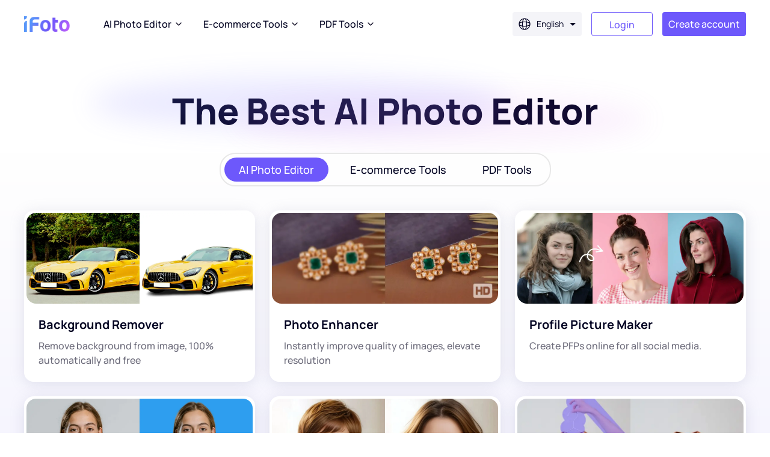

--- FILE ---
content_type: text/html; charset=utf-8
request_url: https://www.ifoto.ai/?utm_source=toolify
body_size: 223399
content:
<!doctype html>
<html data-n-head-ssr lang="en" data-n-head="%7B%22lang%22:%7B%22ssr%22:%22en%22%7D%7D">
  <head >
    <meta  charset="utf-8"><meta  name="viewport" content="width=device-width, initial-scale=1, maximum-scale=1, user-scalable=no"><meta  name="ai_is_index" content="right"><meta   name="description" content="Free online photo editor with AI tools. Effortlessly edit photos, change backgrounds and explore advanced features for creative editing!"><meta  property="og:type" content="website"><meta  property="og:title" content="AI Photo Studio: Elevate Your E-Commerce with Our Magic Studio | iFoto"><meta  property="og:url" content="https://www.ifoto.ai"><meta  property="og:image" content="https://www.ifoto.ai/blog/wp-content/uploads/ifoto-logo.png"><meta  property="og:site_name" content="AI Photo Studio: Elevate Your E-Commerce with Our Magic Studio | iFoto"><meta  property="og:description" content="Free online photo editor with AI tools. Effortlessly edit photos, change backgrounds and explore advanced features for creative editing!"><meta  name="twitter:card" content="summary_large_image"><meta  name="twitter:site" content="@ifoto"><meta  name="twitter:creator" content="@ifoto"><meta  name="twitter:title" content="AI Photo Studio: Elevate Your E-Commerce with Our Magic Studio | iFoto"><meta  name="twitter:description" content="Free online photo editor with AI tools. Effortlessly edit photos, change backgrounds and explore advanced features for creative editing!"><meta  property="og:image" content="https://www.ifoto.ai/blog/wp-content/uploads/ifoto-logo.png"><title>AI Photo Studio: Elevate Your E-Commerce with Our Magic Studio | iFoto</title><link  rel="icon" type="image/x-icon" href="/favicon.ico"><link  href="https://www.ifoto.ai" rel="canonical"><script  src="/js/Utils.js" type="text/javascript" charset="utf-8"></script><script  type="application/ld+json">{"@context":"http://schema.org","@type":"SoftwareApplication","name":"AI Photo Studio: Elevate Your E-Commerce with Our Magic Studio | iFoto","image":"https://www.ifoto.ai/blog/wp-content/uploads/ifoto-logo.png","url":"https://www.ifoto.ai","publisher":{"@type":"Organization","name":"iFoto"},"applicationCategory":"AI Photo Editing","operatingSystem":"Web-based, iOS, Android","aggregateRating":{"@type":"AggregateRating","ratingValue":"4.81","ratingCount":"4254"},"offers":{"@type":"Offer","price":"0.00","priceCurrency":"USD"},"description":"Free online photo editor with AI tools. Effortlessly edit photos, change backgrounds and explore advanced features for creative editing!"}</script><script  type="application/ld+json">{"@context":"https://schema.org","@type":"Corporation","name":"iFoto","url":"https://www.ifoto.ai","logo":"https://www.ifoto.ai/blog/wp-content/uploads/ifoto-logo.png"}</script><script  type="application/ld+json">{"@context":"https://schema.org","@type":"FAQPage","mainEntity":[{"@type":"Question","name":"Why is iFoto the Best AI Photo Editor for Ecommerce?","acceptedAnswer":{"@type":"Answer","text":"iFoto takes the top spot as the best AI photo editor because it boasts cutting-edge AI technology that can effortlessly transform your product images into stunning pieces of art, whether you’re looking to boost ecommerce sales or add a creative twist to your visuals."}},{"@type":"Question","name":"Why Use iFoto Instead of Photoshop?","acceptedAnswer":{"@type":"Answer","text":"Photoshop is great, but iFoto is tailor-made for ecommerce. It’s user-friendly, streamlined, and designed to simplify your product image tasks. No steep learning curves or complex tools—iFoto gets you quick and stunning results without the fuss."}},{"@type":"Question","name":"Are iFoto AI-Generated Images Okay for Commercial Use?","acceptedAnswer":{"@type":"Answer","text":"Yes! iFoto-generated images are commercial-ready and perfect for selling products on your website, social media, or other platforms. We’re here to help you succeed in the world of ecommerce, and there are no restrictions on using our images for commercial purposes."}},{"@type":"Question","name":"Are There Any Copyright Issues with the Product Images Generated by iFoto?","acceptedAnswer":{"@type":"Answer","text":"No worries! When you create images with iFoto, they’re uniquely yours, and there are no copyright concerns. Your creations are your own, so you can use them to enhance your ecommerce sales without any legal complications."}}]}</script><style data-vue-ssr-id="38c22092:0">@font-face{font-display:swap;font-family:"Poppins";src:url(/_nuxt/fonts/Poppins-Bold.b1c32aa.ttf)}@font-face{font-display:swap;font-family:"Poppins-Medium";src:url(/_nuxt/fonts/Poppins-Medium.4e2dc0d.ttf)}@font-face{font-display:swap;font-family:"Poppins-Regular";src:url(/_nuxt/fonts/Poppins-Regular.ccfdd78.ttf)}@font-face{font-display:swap;font-family:"Poppins-Bold";src:url(/_nuxt/fonts/Poppins-Bold.b1c32aa.ttf)}@font-face{font-display:swap;font-family:"Poppins-SemiBold";src:url(/_nuxt/fonts/Poppins-SemiBold.ec09da7.ttf)}@font-face{font-display:swap;font-family:"D-DIN-Bold";src:url(/_nuxt/fonts/D-DIN-Bold.a3a6f3f.otf)}@font-face{font-display:swap;font-family:"Manrope-Regular";src:url(/_nuxt/fonts/Manrope-Regular.a9b9e09.ttf)}@font-face{font-display:swap;font-family:"Manrope-Bold";src:url(/_nuxt/fonts/Manrope-Bold.47f6d71.ttf)}@font-face{font-display:swap;font-family:"Manrope-ExtraBold";src:url(/_nuxt/fonts/Manrope-ExtraBold.5b0ae71.ttf)}@font-face{font-display:swap;font-family:"Manrope-ExtraLight";src:url(/_nuxt/fonts/Manrope-ExtraLight.d072127.ttf)}@font-face{font-display:swap;font-family:"Manrope-Medium";src:url(/_nuxt/fonts/Manrope-Medium.08894cc.ttf)}@font-face{font-display:swap;font-family:"Manrope-SemiBold";src:url(/_nuxt/fonts/Manrope-SemiBold.310f108.ttf)}.row,.row-around,.row-between,.row-center,.row-end,.row-start{align-items:center;display:flex;flex-direction:row}.row-start{align-items:flex-start}.row-center{justify-content:center}.row-between{justify-content:space-between}.row-around{justify-content:space-around}.row-end{justify-content:flex-end}.column,.column-around,.column-between,.column-center,.column-end,.column-start{display:flex;flex-direction:column;justify-content:center}.column-start{justify-content:flex-start}.column-center{align-items:center}.column-end{align-items:flex-end}.column-around{align-items:center;justify-content:space-around}.column-between{align-items:center;justify-content:space-between}.flex-1{flex:1}input{font-family:Poppins-Regular,Poppins}@keyframes left2right{0%{transform:translateX(0) rotate(45deg)}50%{transform:translateX(42.4px) rotate(45deg)}to{transform:translateX(0) rotate(45deg)}}@keyframes right2left{0%{transform:translateX(0) rotate(45deg)}50%{transform:translateX(-42.4px) rotate(45deg)}to{transform:translateX(0) rotate(45deg)}}.icon-loading{animation:rotate360 1s linear infinite;background:url(/_nuxt/img/icon-loading.6f9fec7.webp) no-repeat 50%;background-size:100% 100%;display:block;height:84px;margin:0 auto;width:89px}@keyframes rotate360{to{transform:rotate(1turn);transform-origin:50% 50%}}.el-dropdown-menu{padding:0}.el-dropdown-menu__item{color:#020322;font-family:Manrope-SemiBold,Manrope;font-size:14px;font-weight:600;line-height:18px;padding:0 16px}.el-dropdown-menu__item:first-child{background:#eeecff;padding:14px 16px}.el-dropdown-menu__item:not(.is-disabled):hover{background-color:#f1f1f1}.el-slider .el-slider__runway{height:4px}.el-slider .el-slider__bar{background-color:#6d58fb;height:4px}.el-slider .el-slider__button{border-color:#6d58fb;height:12px;width:12px}@media(min-width:980px){.container{margin:0 auto;width:1200px}.btn{cursor:pointer}.btn:hover{opacity:.7}.mscroll::-webkit-scrollbar{height:4px;width:4px}.mscroll::-webkit-scrollbar-track{background:transparent;border-radius:4px}.mscroll::-webkit-scrollbar-thumb{background:#bfbfbf;border-radius:10px}.mscroll::-webkit-scrollbar-thumb:hover{background:#6d58fb;cursor:pointer}.ml-a{margin-left:auto}.mr-a{margin-right:auto}.mt-2{margin-top:2px}.mt-4{margin-top:4px}.mt-6{margin-top:6px}.mt-8{margin-top:8px}.mt-10{margin-top:10px}.mt-12{margin-top:12px}.mt-16{margin-top:16px!important}.mt-20{margin-top:20px}.mt-24{margin-top:24px}.mt-30{margin-top:30px}}@media(max-width:980px){.container{margin:0 auto;width:6.86rem}.mt-4{margin-top:.08rem}.mt-16{margin-top:.24rem}}.ai-star{position:relative}.ai-star:after,.ai-star:before{animation:3s linear infinite alternate forwards;background-color:#6d58fb;content:"";-webkit-mask-image:url([data-uri]);mask-image:url([data-uri]);-webkit-mask-size:100% 100%;mask-size:100% 100%;position:absolute;transform:translateY(-50%)}.ai-star:before{animation-duration:3s;height:7px;right:0;top:-5px;width:8px}.ai-star:after{animation-duration:2s;height:10px;top:-2px;width:11px}.ai-star:hover:after,.ai-star:hover:before{animation-name:star}@keyframes star{0%{animation-timing-function:cubic-bezier(.8,0,1,1);transform:translateY(-50%)}50%{animation-timing-function:cubic-bezier(0,0,.2,1);transform:translateY(0) scale(1.3)}}.swiper-button-next,.swiper-button-prev{display:none}.w-full{width:100%}.h-full{height:100%}.el-loading-mask .el-loading-spinner{margin-top:0;transform:translateY(-50%)}.el-loading-mask .el-loading-spinner svg{display:none}.el-loading-mask .el-loading-spinner:before{animation:loading-rotate 1s linear infinite;aspect-ratio:1;background:radial-gradient(farthest-side,#6d58fb 94%,transparent) top/8px 8px no-repeat,conic-gradient(transparent 30%,#6d58fb);border-radius:50%;content:"";display:inline-table;margin:0 auto;-webkit-mask:radial-gradient(farthest-side,transparent calc(100% - 8px),#000 0);width:50px}.el-loading-mask .el-loading-text{color:#020322!important;font-family:Manrope-SemiBold,Manrope;font-size:16px;font-weight:600;line-height:22px;margin-top:30px!important}@media(min-width:980px){.el-message.in-element{left:50%;position:absolute;top:50%!important;transform:translate(-50%,-50%)}}@media(max-width:980px){.el-message--error{left:50%!important;position:fixed!important;top:50%!important;transform:translate(-50%,-50%)!important;z-index:9999!important}}.dialog-fade-enter-active .el-dialog.area-select-dialog-wrap{animation:anim-open .3s ease}.dialog-fade-leave-active .el-dialog.area-select-dialog-wrap{animation:anim-close .3s ease}@keyframes anim-open{0%{transform:scale(.9)}to{transform:scale(1)}}@keyframes anim-close{0%{transform:scale(1)}to{transform:scale(.9)}}.grecaptcha-badge{visibility:hidden}html[lang=ur] body{direction:rtl}.driver-popover.ifoto .driver-popover-next-btn{background:#6d58fb;color:#fff;text-shadow:none}.driver-popover.ifoto .driver-popover-next-btn:hover{background:#604ddc;color:#fff}.el-dialog__wrapper{align-items:center;display:flex;flex-direction:column;justify-content:center}.el-dialog__wrapper .el-dialog{background:transparent;box-shadow:none;margin:0!important;width:auto}.el-dialog__wrapper .el-dialog__header{height:0;padding:0}.el-dialog__wrapper .el-dialog__headerbtn{right:8px;top:8px}.el-dialog__wrapper .el-dialog__headerbtn .el-icon-close{color:#a3a4a8;font-size:20px}.el-dialog__wrapper .el-dialog__headerbtn .el-icon-close:before{font-weight:700}.el-dialog__wrapper .el-dialog__headerbtn:focus .el-icon-close,.el-dialog__wrapper .el-dialog__headerbtn:hover .el-icon-close{color:hsla(228,3%,65%,.7)}@media(max-width:980px){.el-dialog__wrapper .el-dialog__headerbtn{right:.16rem;top:.16rem}}.el-dialog__wrapper .el-dialog__body{padding:0}.disable-touch{-webkit-touch-callout:none;pointer-events:none;-webkit-user-select:none;-moz-user-select:none;user-select:none}</style><style data-vue-ssr-id="f49a6194:0">a,abbr,acronym,address,applet,article,aside,audio,b,big,blockquote,body,canvas,caption,center,cite,code,dd,del,details,dfn,div,dl,dt,em,embed,fieldset,figcaption,figure,footer,form,h1,h2,h3,h4,h5,h6,header,hgroup,html,i,iframe,img,ins,kbd,label,legend,li,mark,menu,nav,object,ol,output,p,pre,q,ruby,s,samp,section,small,span,strike,strong,sub,summary,sup,table,tbody,td,tfoot,th,thead,time,tr,tt,u,ul,var,video{border:0;font-size:100%;font:inherit;font-family:Manrope-Medium,Poppins-Regular,Poppins;margin:0;padding:0;vertical-align:baseline;-webkit-tap-highlight-color:transparent;word-break:normal}article,aside,details,figcaption,figure,footer,header,hgroup,menu,nav,section{display:block}body{font-size:16px;line-height:1}ol,ul{list-style:none}blockquote,q{quotes:none}blockquote:after,blockquote:before,q:after,q:before{content:"";content:none}table{border-collapse:collapse;border-spacing:0}a{color:#419eff;color:var(--theme-focus);-webkit-text-decoration:none;text-decoration:none}button,img,input,svg{vertical-align:middle}button,input{border:none;font-size:100%;outline:none}input.upload-input-hide{display:none}strong{font-weight:bolder}::-moz-placeholder{color:#c1c0cc}::-webkit-input-placeholder{color:#c1c0cc}:-ms-input-placeholder{color:#c1c0cc}:root{--theme-focus:#419eff;--theme-focus-err:#ea3042;--theme-dropdown-hover:#eef6fa;--theme-font-normal:#000029;--theme-camera-tab-active-color:#e7ebee;--theme-camera-tab-active-text:#868e96;--theme-camera-tab-normal-text:hsla(210,7%,56%,.5);--them-bg-default:#fff;--them-card-bg-default:#fff;--them-card-border-default:#e7e3fb;--them-card-p-default:#82808e;--theme-dialog-confirm-primary:#e6563d}</style><style data-vue-ssr-id="6c9d4881:0">.el-message{align-items:center;background-color:#edf2fc;border:1px solid #ebeef5;border-radius:4px;box-sizing:border-box;display:flex;left:50%;min-width:380px;overflow:hidden;padding:15px 15px 15px 20px;position:fixed;top:20px;transform:translateX(-50%);transition:opacity .3s,transform .4s,top .4s}.el-message.is-center{justify-content:center}.el-message.is-closable .el-message__content{padding-right:16px}.el-message p{margin:0}.el-message--info .el-message__content{color:#909399}.el-message--success{background-color:#f0f9eb;border-color:#e1f3d8}.el-message--success .el-message__content{color:#67c23a}.el-message--warning{background-color:#fdf6ec;border-color:#faecd8}.el-message--warning .el-message__content{color:#e6a23c}.el-message--error{background-color:#fef0f0;border-color:#fde2e2}.el-message--error .el-message__content{color:#f56c6c}.el-message__icon{margin-right:10px}.el-message__content{font-size:14px;line-height:1;padding:0}.el-message__content:focus{outline-width:0}.el-message__closeBtn{color:#c0c4cc;cursor:pointer;font-size:16px;position:absolute;right:15px;top:50%;transform:translateY(-50%)}.el-message__closeBtn:focus{outline-width:0}.el-message__closeBtn:hover{color:#909399}.el-message .el-icon-success{color:#67c23a}.el-message .el-icon-error{color:#f56c6c}.el-message .el-icon-info{color:#909399}.el-message .el-icon-warning{color:#e6a23c}.el-message-fade-enter,.el-message-fade-leave-active{opacity:0;transform:translate(-50%,-100%)}</style><style data-vue-ssr-id="7df383a7:0">.fade-in-linear-enter-active,.fade-in-linear-leave-active{transition:opacity .2s linear}.fade-in-linear-enter,.fade-in-linear-leave,.fade-in-linear-leave-active{opacity:0}.el-fade-in-linear-enter-active,.el-fade-in-linear-leave-active{transition:opacity .2s linear}.el-fade-in-linear-enter,.el-fade-in-linear-leave,.el-fade-in-linear-leave-active{opacity:0}.el-fade-in-enter-active,.el-fade-in-leave-active{transition:all .3s cubic-bezier(.55,0,.1,1)}.el-fade-in-enter,.el-fade-in-leave-active{opacity:0}.el-zoom-in-center-enter-active,.el-zoom-in-center-leave-active{transition:all .3s cubic-bezier(.55,0,.1,1)}.el-zoom-in-center-enter,.el-zoom-in-center-leave-active{opacity:0;transform:scaleX(0)}.el-zoom-in-top-enter-active,.el-zoom-in-top-leave-active{opacity:1;transform:scaleY(1);transform-origin:center top;transition:transform .3s cubic-bezier(.23,1,.32,1),opacity .3s cubic-bezier(.23,1,.32,1)}.el-zoom-in-top-enter,.el-zoom-in-top-leave-active{opacity:0;transform:scaleY(0)}.el-zoom-in-bottom-enter-active,.el-zoom-in-bottom-leave-active{opacity:1;transform:scaleY(1);transform-origin:center bottom;transition:transform .3s cubic-bezier(.23,1,.32,1),opacity .3s cubic-bezier(.23,1,.32,1)}.el-zoom-in-bottom-enter,.el-zoom-in-bottom-leave-active{opacity:0;transform:scaleY(0)}.el-zoom-in-left-enter-active,.el-zoom-in-left-leave-active{opacity:1;transform:scale(1);transform-origin:top left;transition:transform .3s cubic-bezier(.23,1,.32,1),opacity .3s cubic-bezier(.23,1,.32,1)}.el-zoom-in-left-enter,.el-zoom-in-left-leave-active{opacity:0;transform:scale(.45)}.collapse-transition{transition:height .3s ease-in-out,padding-top .3s ease-in-out,padding-bottom .3s ease-in-out}.horizontal-collapse-transition{transition:width .3s ease-in-out,padding-left .3s ease-in-out,padding-right .3s ease-in-out}.el-list-enter-active,.el-list-leave-active{transition:all 1s}.el-list-enter,.el-list-leave-active{opacity:0;transform:translateY(-30px)}.el-opacity-transition{transition:opacity .3s cubic-bezier(.55,0,.1,1)}@font-face{font-display:"auto";font-family:element-icons;font-style:normal;font-weight:400;src:url(/_nuxt/fonts/element-icons.313f7da.woff) format("woff"),url(/_nuxt/fonts/element-icons.4520188.ttf) format("truetype")}[class*=" el-icon-"],[class^=el-icon-]{font-family:element-icons!important;speak:none;display:inline-block;font-feature-settings:normal;font-style:normal;font-variant:normal;font-weight:400;line-height:1;text-transform:none;vertical-align:baseline;-webkit-font-smoothing:antialiased;-moz-osx-font-smoothing:grayscale}.el-icon-ice-cream-round:before{content:"\e6a0"}.el-icon-ice-cream-square:before{content:"\e6a3"}.el-icon-lollipop:before{content:"\e6a4"}.el-icon-potato-strips:before{content:"\e6a5"}.el-icon-milk-tea:before{content:"\e6a6"}.el-icon-ice-drink:before{content:"\e6a7"}.el-icon-ice-tea:before{content:"\e6a9"}.el-icon-coffee:before{content:"\e6aa"}.el-icon-orange:before{content:"\e6ab"}.el-icon-pear:before{content:"\e6ac"}.el-icon-apple:before{content:"\e6ad"}.el-icon-cherry:before{content:"\e6ae"}.el-icon-watermelon:before{content:"\e6af"}.el-icon-grape:before{content:"\e6b0"}.el-icon-refrigerator:before{content:"\e6b1"}.el-icon-goblet-square-full:before{content:"\e6b2"}.el-icon-goblet-square:before{content:"\e6b3"}.el-icon-goblet-full:before{content:"\e6b4"}.el-icon-goblet:before{content:"\e6b5"}.el-icon-cold-drink:before{content:"\e6b6"}.el-icon-coffee-cup:before{content:"\e6b8"}.el-icon-water-cup:before{content:"\e6b9"}.el-icon-hot-water:before{content:"\e6ba"}.el-icon-ice-cream:before{content:"\e6bb"}.el-icon-dessert:before{content:"\e6bc"}.el-icon-sugar:before{content:"\e6bd"}.el-icon-tableware:before{content:"\e6be"}.el-icon-burger:before{content:"\e6bf"}.el-icon-knife-fork:before{content:"\e6c1"}.el-icon-fork-spoon:before{content:"\e6c2"}.el-icon-chicken:before{content:"\e6c3"}.el-icon-food:before{content:"\e6c4"}.el-icon-dish-1:before{content:"\e6c5"}.el-icon-dish:before{content:"\e6c6"}.el-icon-moon-night:before{content:"\e6ee"}.el-icon-moon:before{content:"\e6f0"}.el-icon-cloudy-and-sunny:before{content:"\e6f1"}.el-icon-partly-cloudy:before{content:"\e6f2"}.el-icon-cloudy:before{content:"\e6f3"}.el-icon-sunny:before{content:"\e6f6"}.el-icon-sunset:before{content:"\e6f7"}.el-icon-sunrise-1:before{content:"\e6f8"}.el-icon-sunrise:before{content:"\e6f9"}.el-icon-heavy-rain:before{content:"\e6fa"}.el-icon-lightning:before{content:"\e6fb"}.el-icon-light-rain:before{content:"\e6fc"}.el-icon-wind-power:before{content:"\e6fd"}.el-icon-baseball:before{content:"\e712"}.el-icon-soccer:before{content:"\e713"}.el-icon-football:before{content:"\e715"}.el-icon-basketball:before{content:"\e716"}.el-icon-ship:before{content:"\e73f"}.el-icon-truck:before{content:"\e740"}.el-icon-bicycle:before{content:"\e741"}.el-icon-mobile-phone:before{content:"\e6d3"}.el-icon-service:before{content:"\e6d4"}.el-icon-key:before{content:"\e6e2"}.el-icon-unlock:before{content:"\e6e4"}.el-icon-lock:before{content:"\e6e5"}.el-icon-watch:before{content:"\e6fe"}.el-icon-watch-1:before{content:"\e6ff"}.el-icon-timer:before{content:"\e702"}.el-icon-alarm-clock:before{content:"\e703"}.el-icon-map-location:before{content:"\e704"}.el-icon-delete-location:before{content:"\e705"}.el-icon-add-location:before{content:"\e706"}.el-icon-location-information:before{content:"\e707"}.el-icon-location-outline:before{content:"\e708"}.el-icon-location:before{content:"\e79e"}.el-icon-place:before{content:"\e709"}.el-icon-discover:before{content:"\e70a"}.el-icon-first-aid-kit:before{content:"\e70b"}.el-icon-trophy-1:before{content:"\e70c"}.el-icon-trophy:before{content:"\e70d"}.el-icon-medal:before{content:"\e70e"}.el-icon-medal-1:before{content:"\e70f"}.el-icon-stopwatch:before{content:"\e710"}.el-icon-mic:before{content:"\e711"}.el-icon-copy-document:before{content:"\e718"}.el-icon-full-screen:before{content:"\e719"}.el-icon-switch-button:before{content:"\e71b"}.el-icon-aim:before{content:"\e71c"}.el-icon-crop:before{content:"\e71d"}.el-icon-odometer:before{content:"\e71e"}.el-icon-time:before{content:"\e71f"}.el-icon-bangzhu:before{content:"\e724"}.el-icon-close-notification:before{content:"\e726"}.el-icon-microphone:before{content:"\e727"}.el-icon-turn-off-microphone:before{content:"\e728"}.el-icon-position:before{content:"\e729"}.el-icon-postcard:before{content:"\e72a"}.el-icon-message:before{content:"\e72b"}.el-icon-chat-line-square:before{content:"\e72d"}.el-icon-chat-dot-square:before{content:"\e72e"}.el-icon-chat-dot-round:before{content:"\e72f"}.el-icon-chat-square:before{content:"\e730"}.el-icon-chat-line-round:before{content:"\e731"}.el-icon-chat-round:before{content:"\e732"}.el-icon-set-up:before{content:"\e733"}.el-icon-turn-off:before{content:"\e734"}.el-icon-open:before{content:"\e735"}.el-icon-connection:before{content:"\e736"}.el-icon-link:before{content:"\e737"}.el-icon-cpu:before{content:"\e738"}.el-icon-thumb:before{content:"\e739"}.el-icon-female:before{content:"\e73a"}.el-icon-male:before{content:"\e73b"}.el-icon-guide:before{content:"\e73c"}.el-icon-news:before{content:"\e73e"}.el-icon-price-tag:before{content:"\e744"}.el-icon-discount:before{content:"\e745"}.el-icon-wallet:before{content:"\e747"}.el-icon-coin:before{content:"\e748"}.el-icon-money:before{content:"\e749"}.el-icon-bank-card:before{content:"\e74a"}.el-icon-box:before{content:"\e74b"}.el-icon-present:before{content:"\e74c"}.el-icon-sell:before{content:"\e6d5"}.el-icon-sold-out:before{content:"\e6d6"}.el-icon-shopping-bag-2:before{content:"\e74d"}.el-icon-shopping-bag-1:before{content:"\e74e"}.el-icon-shopping-cart-2:before{content:"\e74f"}.el-icon-shopping-cart-1:before{content:"\e750"}.el-icon-shopping-cart-full:before{content:"\e751"}.el-icon-smoking:before{content:"\e752"}.el-icon-no-smoking:before{content:"\e753"}.el-icon-house:before{content:"\e754"}.el-icon-table-lamp:before{content:"\e755"}.el-icon-school:before{content:"\e756"}.el-icon-office-building:before{content:"\e757"}.el-icon-toilet-paper:before{content:"\e758"}.el-icon-notebook-2:before{content:"\e759"}.el-icon-notebook-1:before{content:"\e75a"}.el-icon-files:before{content:"\e75b"}.el-icon-collection:before{content:"\e75c"}.el-icon-receiving:before{content:"\e75d"}.el-icon-suitcase-1:before{content:"\e760"}.el-icon-suitcase:before{content:"\e761"}.el-icon-film:before{content:"\e763"}.el-icon-collection-tag:before{content:"\e765"}.el-icon-data-analysis:before{content:"\e766"}.el-icon-pie-chart:before{content:"\e767"}.el-icon-data-board:before{content:"\e768"}.el-icon-data-line:before{content:"\e76d"}.el-icon-reading:before{content:"\e769"}.el-icon-magic-stick:before{content:"\e76a"}.el-icon-coordinate:before{content:"\e76b"}.el-icon-mouse:before{content:"\e76c"}.el-icon-brush:before{content:"\e76e"}.el-icon-headset:before{content:"\e76f"}.el-icon-umbrella:before{content:"\e770"}.el-icon-scissors:before{content:"\e771"}.el-icon-mobile:before{content:"\e773"}.el-icon-attract:before{content:"\e774"}.el-icon-monitor:before{content:"\e775"}.el-icon-search:before{content:"\e778"}.el-icon-takeaway-box:before{content:"\e77a"}.el-icon-paperclip:before{content:"\e77d"}.el-icon-printer:before{content:"\e77e"}.el-icon-document-add:before{content:"\e782"}.el-icon-document:before{content:"\e785"}.el-icon-document-checked:before{content:"\e786"}.el-icon-document-copy:before{content:"\e787"}.el-icon-document-delete:before{content:"\e788"}.el-icon-document-remove:before{content:"\e789"}.el-icon-tickets:before{content:"\e78b"}.el-icon-folder-checked:before{content:"\e77f"}.el-icon-folder-delete:before{content:"\e780"}.el-icon-folder-remove:before{content:"\e781"}.el-icon-folder-add:before{content:"\e783"}.el-icon-folder-opened:before{content:"\e784"}.el-icon-folder:before{content:"\e78a"}.el-icon-edit-outline:before{content:"\e764"}.el-icon-edit:before{content:"\e78c"}.el-icon-date:before{content:"\e78e"}.el-icon-c-scale-to-original:before{content:"\e7c6"}.el-icon-view:before{content:"\e6ce"}.el-icon-loading:before{content:"\e6cf"}.el-icon-rank:before{content:"\e6d1"}.el-icon-sort-down:before{content:"\e7c4"}.el-icon-sort-up:before{content:"\e7c5"}.el-icon-sort:before{content:"\e6d2"}.el-icon-finished:before{content:"\e6cd"}.el-icon-refresh-left:before{content:"\e6c7"}.el-icon-refresh-right:before{content:"\e6c8"}.el-icon-refresh:before{content:"\e6d0"}.el-icon-video-play:before{content:"\e7c0"}.el-icon-video-pause:before{content:"\e7c1"}.el-icon-d-arrow-right:before{content:"\e6dc"}.el-icon-d-arrow-left:before{content:"\e6dd"}.el-icon-arrow-up:before{content:"\e6e1"}.el-icon-arrow-down:before{content:"\e6df"}.el-icon-arrow-right:before{content:"\e6e0"}.el-icon-arrow-left:before{content:"\e6de"}.el-icon-top-right:before{content:"\e6e7"}.el-icon-top-left:before{content:"\e6e8"}.el-icon-top:before{content:"\e6e6"}.el-icon-bottom:before{content:"\e6eb"}.el-icon-right:before{content:"\e6e9"}.el-icon-back:before{content:"\e6ea"}.el-icon-bottom-right:before{content:"\e6ec"}.el-icon-bottom-left:before{content:"\e6ed"}.el-icon-caret-top:before{content:"\e78f"}.el-icon-caret-bottom:before{content:"\e790"}.el-icon-caret-right:before{content:"\e791"}.el-icon-caret-left:before{content:"\e792"}.el-icon-d-caret:before{content:"\e79a"}.el-icon-share:before{content:"\e793"}.el-icon-menu:before{content:"\e798"}.el-icon-s-grid:before{content:"\e7a6"}.el-icon-s-check:before{content:"\e7a7"}.el-icon-s-data:before{content:"\e7a8"}.el-icon-s-opportunity:before{content:"\e7aa"}.el-icon-s-custom:before{content:"\e7ab"}.el-icon-s-claim:before{content:"\e7ad"}.el-icon-s-finance:before{content:"\e7ae"}.el-icon-s-comment:before{content:"\e7af"}.el-icon-s-flag:before{content:"\e7b0"}.el-icon-s-marketing:before{content:"\e7b1"}.el-icon-s-shop:before{content:"\e7b4"}.el-icon-s-open:before{content:"\e7b5"}.el-icon-s-management:before{content:"\e7b6"}.el-icon-s-ticket:before{content:"\e7b7"}.el-icon-s-release:before{content:"\e7b8"}.el-icon-s-home:before{content:"\e7b9"}.el-icon-s-promotion:before{content:"\e7ba"}.el-icon-s-operation:before{content:"\e7bb"}.el-icon-s-unfold:before{content:"\e7bc"}.el-icon-s-fold:before{content:"\e7a9"}.el-icon-s-platform:before{content:"\e7bd"}.el-icon-s-order:before{content:"\e7be"}.el-icon-s-cooperation:before{content:"\e7bf"}.el-icon-bell:before{content:"\e725"}.el-icon-message-solid:before{content:"\e799"}.el-icon-video-camera:before{content:"\e772"}.el-icon-video-camera-solid:before{content:"\e796"}.el-icon-camera:before{content:"\e779"}.el-icon-camera-solid:before{content:"\e79b"}.el-icon-download:before{content:"\e77c"}.el-icon-upload2:before{content:"\e77b"}.el-icon-upload:before{content:"\e7c3"}.el-icon-picture-outline-round:before{content:"\e75f"}.el-icon-picture-outline:before{content:"\e75e"}.el-icon-picture:before{content:"\e79f"}.el-icon-close:before{content:"\e6db"}.el-icon-check:before{content:"\e6da"}.el-icon-plus:before{content:"\e6d9"}.el-icon-minus:before{content:"\e6d8"}.el-icon-help:before{content:"\e73d"}.el-icon-s-help:before{content:"\e7b3"}.el-icon-circle-close:before{content:"\e78d"}.el-icon-circle-check:before{content:"\e720"}.el-icon-circle-plus-outline:before{content:"\e723"}.el-icon-remove-outline:before{content:"\e722"}.el-icon-zoom-out:before{content:"\e776"}.el-icon-zoom-in:before{content:"\e777"}.el-icon-error:before{content:"\e79d"}.el-icon-success:before{content:"\e79c"}.el-icon-circle-plus:before{content:"\e7a0"}.el-icon-remove:before{content:"\e7a2"}.el-icon-info:before{content:"\e7a1"}.el-icon-question:before{content:"\e7a4"}.el-icon-warning-outline:before{content:"\e6c9"}.el-icon-warning:before{content:"\e7a3"}.el-icon-goods:before{content:"\e7c2"}.el-icon-s-goods:before{content:"\e7b2"}.el-icon-star-off:before{content:"\e717"}.el-icon-star-on:before{content:"\e797"}.el-icon-more-outline:before{content:"\e6cc"}.el-icon-more:before{content:"\e794"}.el-icon-phone-outline:before{content:"\e6cb"}.el-icon-phone:before{content:"\e795"}.el-icon-user:before{content:"\e6e3"}.el-icon-user-solid:before{content:"\e7a5"}.el-icon-setting:before{content:"\e6ca"}.el-icon-s-tools:before{content:"\e7ac"}.el-icon-delete:before{content:"\e6d7"}.el-icon-delete-solid:before{content:"\e7c9"}.el-icon-eleme:before{content:"\e7c7"}.el-icon-platform-eleme:before{content:"\e7ca"}.el-icon-loading{animation:rotating 2s linear infinite}.el-icon--right{margin-left:5px}.el-icon--left{margin-right:5px}@keyframes rotating{0%{transform:rotate(0)}to{transform:rotate(1turn)}}</style><style data-vue-ssr-id="cd6f0932:0">.el-notification{background-color:#fff;border:1px solid #ebeef5;border-radius:8px;box-shadow:0 2px 12px 0 rgba(0,0,0,.1);box-sizing:border-box;display:flex;overflow:hidden;padding:14px 26px 14px 13px;position:fixed;transition:opacity .3s,transform .3s,left .3s,right .3s,top .4s,bottom .3s;width:330px}.el-notification.right{right:16px}.el-notification.left{left:16px}.el-notification__group{margin-left:13px;margin-right:8px}.el-notification__title{color:#303133;font-size:16px;font-weight:700;margin:0}.el-notification__content{color:#606266;font-size:14px;line-height:21px;margin:6px 0 0;text-align:justify}.el-notification__content p{margin:0}.el-notification__icon{font-size:24px;height:24px;width:24px}.el-notification__closeBtn{color:#909399;cursor:pointer;font-size:16px;position:absolute;right:15px;top:18px}.el-notification__closeBtn:hover{color:#606266}.el-notification .el-icon-success{color:#67c23a}.el-notification .el-icon-error{color:#f56c6c}.el-notification .el-icon-info{color:#909399}.el-notification .el-icon-warning{color:#e6a23c}.el-notification-fade-enter.right{right:0;transform:translateX(100%)}.el-notification-fade-enter.left{left:0;transform:translateX(-100%)}.el-notification-fade-leave-active{opacity:0}</style><style data-vue-ssr-id="7815dde7:0">.el-select-dropdown__item{box-sizing:border-box;color:#606266;cursor:pointer;font-size:14px;height:34px;line-height:34px;overflow:hidden;padding:0 20px;position:relative;text-overflow:ellipsis;white-space:nowrap}.el-select-dropdown__item.is-disabled{color:#c0c4cc;cursor:not-allowed}.el-select-dropdown__item.is-disabled:hover{background-color:#fff}.el-select-dropdown__item.hover,.el-select-dropdown__item:hover{background-color:#f5f7fa}.el-select-dropdown__item.selected{color:#409eff;font-weight:700}</style><style data-vue-ssr-id="5a726be7:0">.el-select-group{margin:0;padding:0}.el-select-group__wrap{list-style:none;margin:0;padding:0;position:relative}.el-select-group__wrap:not(:last-of-type){padding-bottom:24px}.el-select-group__wrap:not(:last-of-type):after{background:#e4e7ed;bottom:12px;content:"";display:block;height:1px;left:20px;position:absolute;right:20px}.el-select-group__title{color:#909399;font-size:12px;line-height:30px;padding-left:20px}.el-select-group .el-select-dropdown__item{padding-left:20px}</style><style data-vue-ssr-id="630171c7:0">.el-popper .popper__arrow,.el-popper .popper__arrow:after{border-color:transparent;border-style:solid;display:block;height:0;position:absolute;width:0}.el-popper .popper__arrow{border-width:6px;filter:drop-shadow(0 2px 12px rgba(0,0,0,.03))}.el-popper .popper__arrow:after{border-width:6px;content:" "}.el-popper[x-placement^=top]{margin-bottom:12px}.el-popper[x-placement^=top] .popper__arrow{border-bottom-width:0;border-top-color:#ebeef5;bottom:-6px;left:50%;margin-right:3px}.el-popper[x-placement^=top] .popper__arrow:after{border-bottom-width:0;border-top-color:#fff;bottom:1px;margin-left:-6px}.el-popper[x-placement^=bottom]{margin-top:12px}.el-popper[x-placement^=bottom] .popper__arrow{border-bottom-color:#ebeef5;border-top-width:0;left:50%;margin-right:3px;top:-6px}.el-popper[x-placement^=bottom] .popper__arrow:after{border-bottom-color:#fff;border-top-width:0;margin-left:-6px;top:1px}.el-popper[x-placement^=right]{margin-left:12px}.el-popper[x-placement^=right] .popper__arrow{border-left-width:0;border-right-color:#ebeef5;left:-6px;margin-bottom:3px;top:50%}.el-popper[x-placement^=right] .popper__arrow:after{border-left-width:0;border-right-color:#fff;bottom:-6px;left:1px}.el-popper[x-placement^=left]{margin-right:12px}.el-popper[x-placement^=left] .popper__arrow{border-left-color:#ebeef5;border-right-width:0;margin-bottom:3px;right:-6px;top:50%}.el-popper[x-placement^=left] .popper__arrow:after{border-left-color:#fff;border-right-width:0;bottom:-6px;margin-left:-6px;right:1px}.el-select-dropdown{background-color:#fff;border:1px solid #e4e7ed;border-radius:4px;box-shadow:0 2px 12px 0 rgba(0,0,0,.1);box-sizing:border-box;margin:5px 0;position:absolute;z-index:1001}.el-select-dropdown.is-multiple .el-select-dropdown__item{padding-right:40px}.el-select-dropdown.is-multiple .el-select-dropdown__item.selected{background-color:#fff;color:#409eff}.el-select-dropdown.is-multiple .el-select-dropdown__item.selected.hover{background-color:#f5f7fa}.el-select-dropdown.is-multiple .el-select-dropdown__item.selected:after{content:"\e6da";font-family:element-icons;font-size:12px;font-weight:700;position:absolute;right:20px;-webkit-font-smoothing:antialiased;-moz-osx-font-smoothing:grayscale}.el-select-dropdown .el-scrollbar.is-empty .el-select-dropdown__list{padding:0}.el-select-dropdown__empty{color:#999;font-size:14px;margin:0;padding:10px 0;text-align:center}.el-select-dropdown__wrap{max-height:274px}.el-select-dropdown__list{box-sizing:border-box;list-style:none;margin:0;padding:6px 0}.el-textarea{display:inline-block;font-size:14px;position:relative;vertical-align:bottom;width:100%}.el-input__inner,.el-textarea__inner{-webkit-box-sizing:border-box;color:#606266;font-size:inherit;width:100%}.el-textarea__inner{background-color:#fff;background-image:none;border:1px solid #dcdfe6;border-radius:4px;box-sizing:border-box;display:block;line-height:1.5;padding:5px 15px;resize:vertical;transition:border-color .2s cubic-bezier(.645,.045,.355,1)}.el-textarea__inner::-moz-placeholder{color:#c0c4cc}.el-textarea__inner::placeholder{color:#c0c4cc}.el-textarea__inner:hover{border-color:#c0c4cc}.el-textarea__inner:focus{border-color:#409eff;outline:0}.el-textarea .el-input__count{background:#fff;bottom:5px;color:#909399;font-size:12px;position:absolute;right:10px}.el-textarea.is-disabled .el-textarea__inner{background-color:#f5f7fa;border-color:#e4e7ed;color:#c0c4cc;cursor:not-allowed}.el-textarea.is-disabled .el-textarea__inner::-moz-placeholder{color:#c0c4cc}.el-textarea.is-disabled .el-textarea__inner::placeholder{color:#c0c4cc}.el-textarea.is-exceed .el-textarea__inner{border-color:#f56c6c}.el-textarea.is-exceed .el-input__count{color:#f56c6c}.el-input{display:inline-block;font-size:14px;position:relative;width:100%}.el-input::-webkit-scrollbar{width:6px;z-index:11}.el-input::-webkit-scrollbar:horizontal{height:6px}.el-input::-webkit-scrollbar-thumb{background:#b4bccc;border-radius:5px;width:6px}.el-input::-webkit-scrollbar-corner,.el-input::-webkit-scrollbar-track{background:#fff}.el-input::-webkit-scrollbar-track-piece{background:#fff;width:6px}.el-input__inner,.el-select-dropdown__item.is-disabled:hover{background-color:#fff}.el-input .el-input__clear{color:#c0c4cc;cursor:pointer;font-size:14px;transition:color .2s cubic-bezier(.645,.045,.355,1)}.el-input .el-input__clear:hover{color:#909399}.el-input .el-input__count{align-items:center;color:#909399;display:inline-flex;font-size:12px;height:100%}.el-input .el-input__count .el-input__count-inner{background:#fff;display:inline-block;line-height:normal;padding:0 5px}.el-input__inner{-webkit-appearance:none;background-image:none;border:1px solid #dcdfe6;border-radius:4px;box-sizing:border-box;display:inline-block;height:40px;line-height:40px;outline:0;padding:0 15px;transition:border-color .2s cubic-bezier(.645,.045,.355,1)}.el-input__inner:hover,.el-select:hover .el-input__inner{border-color:#c0c4cc}.el-input__prefix,.el-input__suffix{color:#c0c4cc;height:100%;position:absolute;text-align:center;top:0;-webkit-transition:all .3s}.el-input__inner::-ms-reveal{display:none}.el-input__inner::-moz-placeholder{color:#c0c4cc}.el-input__inner::placeholder{color:#c0c4cc}.el-input.is-active .el-input__inner,.el-input__inner:focus{border-color:#409eff;outline:0}.el-input__suffix{pointer-events:none;right:5px;transition:all .3s}.el-input__suffix-inner{pointer-events:all}.el-input__prefix{left:5px;transition:all .3s}.el-input__icon{height:100%;line-height:40px;text-align:center;transition:all .3s;width:25px}.el-input__icon:after{content:"";display:inline-block;height:100%;vertical-align:middle;width:0}.el-input__validateIcon{pointer-events:none}.el-input.is-disabled .el-input__inner{background-color:#f5f7fa;border-color:#e4e7ed;color:#c0c4cc;cursor:not-allowed}.el-input.is-disabled .el-input__inner::-moz-placeholder{color:#c0c4cc}.el-input.is-disabled .el-input__inner::placeholder{color:#c0c4cc}.el-input.is-disabled .el-input__icon{cursor:not-allowed}.el-input.is-exceed .el-input__inner{border-color:#f56c6c}.el-input.is-exceed .el-input__suffix .el-input__count{color:#f56c6c}.el-input--suffix .el-input__inner{padding-right:30px}.el-input--prefix .el-input__inner{padding-left:30px}.el-input--medium{font-size:14px}.el-input--medium .el-input__inner{height:36px;line-height:36px}.el-input--medium .el-input__icon{line-height:36px}.el-input--small{font-size:13px}.el-input--small .el-input__inner{height:32px;line-height:32px}.el-input--small .el-input__icon{line-height:32px}.el-input--mini{font-size:12px}.el-input--mini .el-input__inner{height:28px;line-height:28px}.el-input--mini .el-input__icon{line-height:28px}.el-input-group{border-collapse:separate;border-spacing:0;display:inline-table;line-height:normal;width:100%}.el-input-group>.el-input__inner{display:table-cell;vertical-align:middle}.el-input-group__append,.el-input-group__prepend{background-color:#f5f7fa;border:1px solid #dcdfe6;border-radius:4px;color:#909399;display:table-cell;padding:0 20px;position:relative;vertical-align:middle;white-space:nowrap;width:1px}.el-input-group--prepend .el-input__inner,.el-input-group__append{border-bottom-left-radius:0;border-top-left-radius:0}.el-input-group--append .el-input__inner,.el-input-group__prepend{border-bottom-right-radius:0;border-top-right-radius:0}.el-input-group__append:focus,.el-input-group__prepend:focus{outline:0}.el-input-group__append .el-button,.el-input-group__append .el-select,.el-input-group__prepend .el-button,.el-input-group__prepend .el-select{display:inline-block;margin:-10px -20px}.el-input-group__append button.el-button,.el-input-group__append div.el-select .el-input__inner,.el-input-group__append div.el-select:hover .el-input__inner,.el-input-group__prepend button.el-button,.el-input-group__prepend div.el-select .el-input__inner,.el-input-group__prepend div.el-select:hover .el-input__inner{background-color:transparent;border-color:transparent;border-bottom:0;border-top:0;color:inherit}.el-input-group__append .el-button,.el-input-group__append .el-input,.el-input-group__prepend .el-button,.el-input-group__prepend .el-input{font-size:inherit}.el-input-group__prepend{border-right:0}.el-input-group__append{border-left:0}.el-input-group--append .el-select .el-input.is-focus .el-input__inner,.el-input-group--prepend .el-select .el-input.is-focus .el-input__inner{border-color:transparent}.el-input__inner::-ms-clear{display:none;height:0;width:0}.el-tag{background-color:#ecf5ff;border:1px solid #d9ecff;border-radius:4px;box-sizing:border-box;color:#409eff;display:inline-block;font-size:12px;height:32px;line-height:30px;padding:0 10px;white-space:nowrap}.el-tag.is-hit{border-color:#409eff}.el-tag .el-tag__close{color:#409eff}.el-tag .el-tag__close:hover{background-color:#409eff;color:#fff}.el-tag.el-tag--info{background-color:#f4f4f5;border-color:#e9e9eb;color:#909399}.el-tag.el-tag--info.is-hit{border-color:#909399}.el-tag.el-tag--info .el-tag__close{color:#909399}.el-tag.el-tag--info .el-tag__close:hover{background-color:#909399;color:#fff}.el-tag.el-tag--success{background-color:#f0f9eb;border-color:#e1f3d8;color:#67c23a}.el-tag.el-tag--success.is-hit{border-color:#67c23a}.el-tag.el-tag--success .el-tag__close{color:#67c23a}.el-tag.el-tag--success .el-tag__close:hover{background-color:#67c23a;color:#fff}.el-tag.el-tag--warning{background-color:#fdf6ec;border-color:#faecd8;color:#e6a23c}.el-tag.el-tag--warning.is-hit{border-color:#e6a23c}.el-tag.el-tag--warning .el-tag__close{color:#e6a23c}.el-tag.el-tag--warning .el-tag__close:hover{background-color:#e6a23c;color:#fff}.el-tag.el-tag--danger{background-color:#fef0f0;border-color:#fde2e2;color:#f56c6c}.el-tag.el-tag--danger.is-hit{border-color:#f56c6c}.el-tag.el-tag--danger .el-tag__close{color:#f56c6c}.el-tag.el-tag--danger .el-tag__close:hover{background-color:#f56c6c;color:#fff}.el-tag .el-icon-close{border-radius:50%;cursor:pointer;font-size:12px;height:16px;line-height:16px;position:relative;right:-5px;text-align:center;top:-1px;vertical-align:middle;width:16px}.el-tag .el-icon-close:before{display:block}.el-tag--dark{background-color:#409eff;color:#fff}.el-tag--dark,.el-tag--dark.is-hit{border-color:#409eff}.el-tag--dark .el-tag__close{color:#fff}.el-tag--dark .el-tag__close:hover{background-color:#66b1ff;color:#fff}.el-tag--dark.el-tag--info{background-color:#909399;border-color:#909399;color:#fff}.el-tag--dark.el-tag--info.is-hit{border-color:#909399}.el-tag--dark.el-tag--info .el-tag__close{color:#fff}.el-tag--dark.el-tag--info .el-tag__close:hover{background-color:#a6a9ad;color:#fff}.el-tag--dark.el-tag--success{background-color:#67c23a;border-color:#67c23a;color:#fff}.el-tag--dark.el-tag--success.is-hit{border-color:#67c23a}.el-tag--dark.el-tag--success .el-tag__close{color:#fff}.el-tag--dark.el-tag--success .el-tag__close:hover{background-color:#85ce61;color:#fff}.el-tag--dark.el-tag--warning{background-color:#e6a23c;border-color:#e6a23c;color:#fff}.el-tag--dark.el-tag--warning.is-hit{border-color:#e6a23c}.el-tag--dark.el-tag--warning .el-tag__close{color:#fff}.el-tag--dark.el-tag--warning .el-tag__close:hover{background-color:#ebb563;color:#fff}.el-tag--dark.el-tag--danger{background-color:#f56c6c;border-color:#f56c6c;color:#fff}.el-tag--dark.el-tag--danger.is-hit{border-color:#f56c6c}.el-tag--dark.el-tag--danger .el-tag__close{color:#fff}.el-tag--dark.el-tag--danger .el-tag__close:hover{background-color:#f78989;color:#fff}.el-tag--plain{background-color:#fff;border-color:#b3d8ff;color:#409eff}.el-tag--plain.is-hit{border-color:#409eff}.el-tag--plain .el-tag__close{color:#409eff}.el-tag--plain .el-tag__close:hover{background-color:#409eff;color:#fff}.el-tag--plain.el-tag--info{background-color:#fff;border-color:#d3d4d6;color:#909399}.el-tag--plain.el-tag--info.is-hit{border-color:#909399}.el-tag--plain.el-tag--info .el-tag__close{color:#909399}.el-tag--plain.el-tag--info .el-tag__close:hover{background-color:#909399;color:#fff}.el-tag--plain.el-tag--success{background-color:#fff;border-color:#c2e7b0;color:#67c23a}.el-tag--plain.el-tag--success.is-hit{border-color:#67c23a}.el-tag--plain.el-tag--success .el-tag__close{color:#67c23a}.el-tag--plain.el-tag--success .el-tag__close:hover{background-color:#67c23a;color:#fff}.el-tag--plain.el-tag--warning{background-color:#fff;border-color:#f5dab1;color:#e6a23c}.el-tag--plain.el-tag--warning.is-hit{border-color:#e6a23c}.el-tag--plain.el-tag--warning .el-tag__close{color:#e6a23c}.el-tag--plain.el-tag--warning .el-tag__close:hover{background-color:#e6a23c;color:#fff}.el-tag--plain.el-tag--danger{background-color:#fff;border-color:#fbc4c4;color:#f56c6c}.el-tag--plain.el-tag--danger.is-hit{border-color:#f56c6c}.el-tag--plain.el-tag--danger .el-tag__close{color:#f56c6c}.el-tag--plain.el-tag--danger .el-tag__close:hover{background-color:#f56c6c;color:#fff}.el-tag--medium{height:28px;line-height:26px}.el-tag--medium .el-icon-close{transform:scale(.8)}.el-tag--small{height:24px;line-height:22px;padding:0 8px}.el-tag--small .el-icon-close{transform:scale(.8)}.el-tag--mini{height:20px;line-height:19px;padding:0 5px}.el-tag--mini .el-icon-close{margin-left:-3px;transform:scale(.7)}.el-select-dropdown__item{box-sizing:border-box;color:#606266;cursor:pointer;font-size:14px;height:34px;line-height:34px;overflow:hidden;padding:0 20px;position:relative;text-overflow:ellipsis;white-space:nowrap}.el-select-dropdown__item.is-disabled{color:#c0c4cc;cursor:not-allowed}.el-select-dropdown__item.hover,.el-select-dropdown__item:hover{background-color:#f5f7fa}.el-select-dropdown__item.selected{color:#409eff;font-weight:700}.el-select-group{margin:0;padding:0}.el-select-group__wrap{list-style:none;margin:0;padding:0;position:relative}.el-select-group__wrap:not(:last-of-type){padding-bottom:24px}.el-select-group__wrap:not(:last-of-type):after{background:#e4e7ed;bottom:12px;content:"";display:block;height:1px;left:20px;position:absolute;right:20px}.el-select-group__title{color:#909399;font-size:12px;line-height:30px;padding-left:20px}.el-select-group .el-select-dropdown__item{padding-left:20px}.el-scrollbar{overflow:hidden;position:relative}.el-scrollbar:active>.el-scrollbar__bar,.el-scrollbar:focus>.el-scrollbar__bar,.el-scrollbar:hover>.el-scrollbar__bar{opacity:1;transition:opacity .34s ease-out}.el-scrollbar__wrap{height:100%;overflow:scroll}.el-scrollbar__wrap--hidden-default{scrollbar-width:none}.el-scrollbar__wrap--hidden-default::-webkit-scrollbar{height:0;width:0}.el-scrollbar__thumb{background-color:hsla(220,4%,58%,.3);border-radius:inherit;cursor:pointer;display:block;height:0;position:relative;transition:background-color .3s;width:0}.el-scrollbar__thumb:hover{background-color:hsla(220,4%,58%,.5)}.el-scrollbar__bar{border-radius:4px;bottom:2px;opacity:0;position:absolute;right:2px;transition:opacity .12s ease-out;z-index:1}.el-scrollbar__bar.is-vertical{top:2px;width:6px}.el-scrollbar__bar.is-vertical>div{width:100%}.el-scrollbar__bar.is-horizontal{height:6px;left:2px}.el-scrollbar__bar.is-horizontal>div{height:100%}.el-select{display:inline-block;position:relative}.el-select .el-select__tags>span{display:contents}.el-select .el-input__inner{cursor:pointer;padding-right:35px}.el-select .el-input__inner:focus{border-color:#409eff}.el-select .el-input .el-select__caret{color:#c0c4cc;cursor:pointer;font-size:14px;transform:rotate(180deg);transition:transform .3s}.el-select .el-input .el-select__caret.is-reverse{transform:rotate(0)}.el-select .el-input .el-select__caret.is-show-close{border-radius:100%;color:#c0c4cc;font-size:14px;text-align:center;transform:rotate(180deg);transition:color .2s cubic-bezier(.645,.045,.355,1)}.el-select .el-input .el-select__caret.is-show-close:hover{color:#909399}.el-select .el-input.is-disabled .el-input__inner{cursor:not-allowed}.el-select .el-input.is-disabled .el-input__inner:hover{border-color:#e4e7ed}.el-select .el-input.is-focus .el-input__inner{border-color:#409eff}.el-select>.el-input{display:block}.el-select__input{-webkit-appearance:none;-moz-appearance:none;appearance:none;background-color:transparent;border:none;color:#666;font-size:14px;height:28px;margin-left:15px;outline:0;padding:0}.el-select__input.is-mini{height:14px}.el-select__close{color:#c0c4cc;cursor:pointer;font-size:14px;line-height:18px;position:absolute;right:25px;top:8px;z-index:1000}.el-select__close:hover{color:#909399}.el-select__tags{align-items:center;display:flex;flex-wrap:wrap;line-height:normal;position:absolute;top:50%;transform:translateY(-50%);white-space:normal;z-index:1}.el-select__tags-text{overflow:hidden;text-overflow:ellipsis}.el-select .el-tag{align-items:center;background-color:#f0f2f5;border-color:transparent;box-sizing:border-box;display:flex;margin:2px 0 2px 6px;max-width:100%}.el-select .el-tag__close.el-icon-close{background-color:#c0c4cc;color:#fff;flex-shrink:0;top:0}.el-select .el-tag__close.el-icon-close:hover{background-color:#909399}.el-select .el-tag__close.el-icon-close:before{display:block;transform:translateY(.5px)}</style><style data-vue-ssr-id="46e9f179:0">.el-tooltip:focus:hover,.el-tooltip:focus:not(.focusing){outline-width:0}.el-tooltip__popper{border-radius:4px;font-size:12px;line-height:1.2;min-width:10px;padding:10px;position:absolute;z-index:2000;word-wrap:break-word}.el-tooltip__popper .popper__arrow,.el-tooltip__popper .popper__arrow:after{border-color:transparent;border-style:solid;display:block;height:0;position:absolute;width:0}.el-tooltip__popper .popper__arrow{border-width:6px}.el-tooltip__popper .popper__arrow:after{border-width:5px;content:" "}.el-tooltip__popper[x-placement^=top]{margin-bottom:12px}.el-tooltip__popper[x-placement^=top] .popper__arrow{border-bottom-width:0;border-top-color:#303133;bottom:-6px}.el-tooltip__popper[x-placement^=top] .popper__arrow:after{border-bottom-width:0;border-top-color:#303133;bottom:1px;margin-left:-5px}.el-tooltip__popper[x-placement^=bottom]{margin-top:12px}.el-tooltip__popper[x-placement^=bottom] .popper__arrow{border-bottom-color:#303133;border-top-width:0;top:-6px}.el-tooltip__popper[x-placement^=bottom] .popper__arrow:after{border-bottom-color:#303133;border-top-width:0;margin-left:-5px;top:1px}.el-tooltip__popper[x-placement^=right]{margin-left:12px}.el-tooltip__popper[x-placement^=right] .popper__arrow{border-left-width:0;border-right-color:#303133;left:-6px}.el-tooltip__popper[x-placement^=right] .popper__arrow:after{border-left-width:0;border-right-color:#303133;bottom:-5px;left:1px}.el-tooltip__popper[x-placement^=left]{margin-right:12px}.el-tooltip__popper[x-placement^=left] .popper__arrow{border-left-color:#303133;border-right-width:0;right:-6px}.el-tooltip__popper[x-placement^=left] .popper__arrow:after{border-left-color:#303133;border-right-width:0;bottom:-5px;margin-left:-5px;right:1px}.el-tooltip__popper.is-dark{background:#303133;color:#fff}.el-tooltip__popper.is-light{background:#fff;border:1px solid #303133}.el-tooltip__popper.is-light[x-placement^=top] .popper__arrow{border-top-color:#303133}.el-tooltip__popper.is-light[x-placement^=top] .popper__arrow:after{border-top-color:#fff}.el-tooltip__popper.is-light[x-placement^=bottom] .popper__arrow{border-bottom-color:#303133}.el-tooltip__popper.is-light[x-placement^=bottom] .popper__arrow:after{border-bottom-color:#fff}.el-tooltip__popper.is-light[x-placement^=left] .popper__arrow{border-left-color:#303133}.el-tooltip__popper.is-light[x-placement^=left] .popper__arrow:after{border-left-color:#fff}.el-tooltip__popper.is-light[x-placement^=right] .popper__arrow{border-right-color:#303133}.el-tooltip__popper.is-light[x-placement^=right] .popper__arrow:after{border-right-color:#fff}</style><style data-vue-ssr-id="08cea23d:0">.el-popover__title,.el-popper[x-placement^=top]{margin-bottom:12px}.el-popper .popper__arrow,.el-popper .popper__arrow:after{border-color:transparent;border-style:solid;display:block;height:0;position:absolute;width:0}.el-popper .popper__arrow{border-width:6px;filter:drop-shadow(0 2px 12px rgba(0,0,0,.03))}.el-popper .popper__arrow:after{border-width:6px;content:" "}.el-popper[x-placement^=top] .popper__arrow{border-bottom-width:0;border-top-color:#ebeef5;bottom:-6px;left:50%;margin-right:3px}.el-popper[x-placement^=top] .popper__arrow:after{border-bottom-width:0;border-top-color:#fff;bottom:1px;margin-left:-6px}.el-popper[x-placement^=bottom]{margin-top:12px}.el-popper[x-placement^=bottom] .popper__arrow{border-bottom-color:#ebeef5;border-top-width:0;left:50%;margin-right:3px;top:-6px}.el-popper[x-placement^=bottom] .popper__arrow:after{border-bottom-color:#fff;border-top-width:0;margin-left:-6px;top:1px}.el-popper[x-placement^=right]{margin-left:12px}.el-popper[x-placement^=right] .popper__arrow{border-left-width:0;border-right-color:#ebeef5;left:-6px;margin-bottom:3px;top:50%}.el-popper[x-placement^=right] .popper__arrow:after{border-left-width:0;border-right-color:#fff;bottom:-6px;left:1px}.el-popper[x-placement^=left]{margin-right:12px}.el-popper[x-placement^=left] .popper__arrow{border-left-color:#ebeef5;border-right-width:0;margin-bottom:3px;right:-6px;top:50%}.el-popper[x-placement^=left] .popper__arrow:after{border-left-color:#fff;border-right-width:0;bottom:-6px;margin-left:-6px;right:1px}.el-popover{background:#fff;border:1px solid #ebeef5;border-radius:4px;box-shadow:0 2px 12px 0 rgba(0,0,0,.1);color:#606266;font-size:14px;line-height:1.4;min-width:150px;padding:12px;position:absolute;text-align:justify;word-break:break-all;z-index:2000}.el-popover--plain{padding:18px 20px}.el-popover__title{color:#303133;font-size:16px;line-height:1}.el-popover:focus,.el-popover:focus:active,.el-popover__reference:focus:hover,.el-popover__reference:focus:not(.focusing){outline-width:0}</style><style data-vue-ssr-id="ce414872:0">.el-color-predefine{display:flex;font-size:12px;margin-top:8px;width:280px}.el-color-predefine__colors{display:flex;flex:1;flex-wrap:wrap}.el-color-predefine__color-selector{border-radius:4px;cursor:pointer;height:20px;margin:0 0 8px 8px;width:20px}.el-color-predefine__color-selector:nth-child(10n+1){margin-left:0}.el-color-predefine__color-selector.selected{box-shadow:0 0 3px 2px #409eff}.el-color-alpha-slider__thumb,.el-color-hue-slider__thumb{-webkit-box-shadow:0 0 2px rgba(0,0,0,.6);left:0;top:0;z-index:1}.el-color-predefine__color-selector>div{border-radius:3px;display:flex;height:100%}.el-color-predefine__color-selector.is-alpha{background-image:url([data-uri])}.el-color-hue-slider{background-color:red;box-sizing:border-box;height:12px;padding:0 2px;position:relative;width:280px}.el-color-hue-slider__bar{background:linear-gradient(90deg,red 0,#ff0 17%,#0f0 33%,#0ff 50%,#00f 67%,#f0f 83%,red);height:100%;position:relative}.el-color-hue-slider__thumb{background:#fff;border:1px solid #f0f0f0;border-radius:1px;box-shadow:0 0 2px rgba(0,0,0,.6);box-sizing:border-box;cursor:pointer;height:100%;position:absolute;width:4px}.el-color-hue-slider.is-vertical{height:180px;padding:2px 0;width:12px}.el-color-hue-slider.is-vertical .el-color-hue-slider__bar{background:linear-gradient(180deg,red 0,#ff0 17%,#0f0 33%,#0ff 50%,#00f 67%,#f0f 83%,red)}.el-color-hue-slider.is-vertical .el-color-hue-slider__thumb{height:4px;left:0;top:0;width:100%}.el-color-svpanel{height:180px;position:relative;width:280px}.el-color-svpanel__black,.el-color-svpanel__white{bottom:0;left:0;position:absolute;right:0;top:0}.el-color-svpanel__white{background:linear-gradient(90deg,#fff,hsla(0,0%,100%,0))}.el-color-svpanel__black{background:linear-gradient(0deg,#000,transparent)}.el-color-svpanel__cursor{position:absolute}.el-color-svpanel__cursor>div{border-radius:50%;box-shadow:0 0 0 1.5px #fff,inset 0 0 1px 1px rgba(0,0,0,.3),0 0 1px 2px rgba(0,0,0,.4);cursor:head;height:4px;transform:translate(-2px,-2px);width:4px}.el-color-alpha-slider{background:url([data-uri]);box-sizing:border-box;height:12px;position:relative;width:280px}.el-color-alpha-slider__bar{background:linear-gradient(90deg,hsla(0,0%,100%,0) 0,#fff);height:100%;position:relative}.el-color-alpha-slider__thumb{background:#fff;border:1px solid #f0f0f0;border-radius:1px;box-shadow:0 0 2px rgba(0,0,0,.6);box-sizing:border-box;cursor:pointer;height:100%;position:absolute;width:4px}.el-color-alpha-slider.is-vertical{height:180px;width:20px}.el-color-alpha-slider.is-vertical .el-color-alpha-slider__bar{background:linear-gradient(180deg,hsla(0,0%,100%,0) 0,#fff)}.el-color-alpha-slider.is-vertical .el-color-alpha-slider__thumb{height:4px;left:0;top:0;width:100%}.el-color-dropdown{width:300px}.el-color-dropdown__main-wrapper{margin-bottom:6px}.el-color-dropdown__main-wrapper:after{clear:both;content:"";display:table}.el-color-dropdown__btns{margin-top:6px;text-align:right}.el-color-dropdown__value{color:#000;float:left;font-size:12px;line-height:26px;width:160px}.el-color-dropdown__btn{background-color:transparent;border:1px solid #dcdcdc;border-radius:2px;color:#333;cursor:pointer;font-size:12px;line-height:24px;outline:0;padding:0 20px}.el-color-dropdown__btn[disabled]{color:#ccc;cursor:not-allowed}.el-color-dropdown__btn:hover{border-color:#409eff;color:#409eff}.el-color-dropdown__link-btn{color:#409eff;cursor:pointer;font-size:12px;padding:15px;-webkit-text-decoration:none;text-decoration:none}.el-color-dropdown__link-btn:hover{color:tint(#409eff,20%)}.el-color-picker{display:inline-block;height:40px;line-height:normal;position:relative}.el-color-picker.is-disabled .el-color-picker__trigger{cursor:not-allowed}.el-color-picker--medium{height:36px}.el-color-picker--medium .el-color-picker__trigger{height:36px;width:36px}.el-color-picker--medium .el-color-picker__mask{height:34px;width:34px}.el-color-picker--small{height:32px}.el-color-picker--small .el-color-picker__trigger{height:32px;width:32px}.el-color-picker--small .el-color-picker__mask{height:30px;width:30px}.el-color-picker--small .el-color-picker__empty,.el-color-picker--small .el-color-picker__icon{transform:translate3d(-50%,-50%,0) scale(.8)}.el-color-picker--mini{height:28px}.el-color-picker--mini .el-color-picker__trigger{height:28px;width:28px}.el-color-picker--mini .el-color-picker__mask{height:26px;width:26px}.el-color-picker--mini .el-color-picker__empty,.el-color-picker--mini .el-color-picker__icon{transform:translate3d(-50%,-50%,0) scale(.8)}.el-color-picker__mask{background-color:hsla(0,0%,100%,.7);border-radius:4px;cursor:not-allowed;height:38px;left:1px;position:absolute;top:1px;width:38px;z-index:1}.el-color-picker__trigger{border:1px solid #e6e6e6;border-radius:4px;box-sizing:border-box;cursor:pointer;display:inline-block;font-size:0;height:40px;padding:4px;position:relative;width:40px}.el-color-picker__color{border:1px solid #999;border-radius:2px;box-sizing:border-box;display:block;height:100%;position:relative;text-align:center;width:100%}.el-color-picker__color.is-alpha{background-image:url([data-uri])}.el-color-picker__color-inner{bottom:0;left:0;position:absolute;right:0;top:0}.el-color-picker__empty,.el-color-picker__icon{font-size:12px;left:50%;position:absolute;top:50%}.el-color-picker__empty{color:#999;transform:translate3d(-50%,-50%,0)}.el-color-picker__icon{color:#fff;display:inline-block;text-align:center;transform:translate3d(-50%,-50%,0);width:100%}.el-color-picker__panel{background-color:#fff;border:1px solid #ebeef5;border-radius:4px;box-shadow:0 2px 12px 0 rgba(0,0,0,.1);box-sizing:content-box;padding:6px;position:absolute;z-index:10}</style><style data-vue-ssr-id="3a34f132:0">.el-input,.el-textarea{font-size:14px;width:100%}.el-input__inner,.el-textarea__inner{background-image:none;-webkit-box-sizing:border-box;color:#606266;-webkit-transition:border-color .2s cubic-bezier(.645,.045,.355,1)}.el-textarea{display:inline-block;position:relative;vertical-align:bottom}.el-textarea__inner{background-color:#fff;border:1px solid #dcdfe6;border-radius:4px;box-sizing:border-box;display:block;font-size:inherit;line-height:1.5;padding:5px 15px;resize:vertical;transition:border-color .2s cubic-bezier(.645,.045,.355,1);width:100%}.el-textarea__inner::-moz-placeholder{color:#c0c4cc}.el-textarea__inner::placeholder{color:#c0c4cc}.el-textarea__inner:hover{border-color:#c0c4cc}.el-textarea__inner:focus{border-color:#409eff;outline:0}.el-textarea .el-input__count{background:#fff;bottom:5px;color:#909399;font-size:12px;position:absolute;right:10px}.el-textarea.is-disabled .el-textarea__inner{background-color:#f5f7fa;border-color:#e4e7ed;color:#c0c4cc;cursor:not-allowed}.el-textarea.is-disabled .el-textarea__inner::-moz-placeholder{color:#c0c4cc}.el-textarea.is-disabled .el-textarea__inner::placeholder{color:#c0c4cc}.el-textarea.is-exceed .el-textarea__inner{border-color:#f56c6c}.el-textarea.is-exceed .el-input__count{color:#f56c6c}.el-input{display:inline-block;position:relative}.el-input::-webkit-scrollbar{width:6px;z-index:11}.el-input::-webkit-scrollbar:horizontal{height:6px}.el-input::-webkit-scrollbar-thumb{background:#b4bccc;border-radius:5px;width:6px}.el-input::-webkit-scrollbar-corner,.el-input::-webkit-scrollbar-track{background:#fff}.el-input::-webkit-scrollbar-track-piece{background:#fff;width:6px}.el-input .el-input__clear{color:#c0c4cc;cursor:pointer;font-size:14px;transition:color .2s cubic-bezier(.645,.045,.355,1)}.el-input .el-input__clear:hover{color:#909399}.el-input .el-input__count{align-items:center;color:#909399;display:inline-flex;font-size:12px;height:100%}.el-input-group__append .el-button,.el-input-group__append .el-input,.el-input-group__prepend .el-button,.el-input-group__prepend .el-input,.el-input__inner{font-size:inherit}.el-input .el-input__count .el-input__count-inner{background:#fff;display:inline-block;line-height:normal;padding:0 5px}.el-input__inner{-webkit-appearance:none;background-color:#fff;border:1px solid #dcdfe6;border-radius:4px;box-sizing:border-box;display:inline-block;height:40px;line-height:40px;outline:0;padding:0 15px;transition:border-color .2s cubic-bezier(.645,.045,.355,1);width:100%}.el-input__inner:hover,.el-slider__runway.disabled .el-slider__button{border-color:#c0c4cc}.el-input__prefix,.el-input__suffix{color:#c0c4cc;height:100%;position:absolute;text-align:center;top:0;-webkit-transition:all .3s}.el-input__inner::-ms-reveal{display:none}.el-input__inner::-moz-placeholder{color:#c0c4cc}.el-input__inner::placeholder{color:#c0c4cc}.el-input.is-active .el-input__inner,.el-input__inner:focus{border-color:#409eff;outline:0}.el-input__suffix{pointer-events:none;right:5px;transition:all .3s}.el-input__suffix-inner{pointer-events:all}.el-input__prefix{left:5px;transition:all .3s}.el-input__icon{height:100%;line-height:40px;text-align:center;transition:all .3s;width:25px}.el-input__icon:after{content:"";display:inline-block;height:100%;vertical-align:middle;width:0}.el-input__validateIcon{pointer-events:none}.el-input.is-disabled .el-input__inner{background-color:#f5f7fa;border-color:#e4e7ed;color:#c0c4cc;cursor:not-allowed}.el-input.is-disabled .el-input__inner::-moz-placeholder{color:#c0c4cc}.el-input.is-disabled .el-input__inner::placeholder{color:#c0c4cc}.el-input.is-disabled .el-input__icon{cursor:not-allowed}.el-input.is-exceed .el-input__inner{border-color:#f56c6c}.el-input.is-exceed .el-input__suffix .el-input__count{color:#f56c6c}.el-input--suffix .el-input__inner{padding-right:30px}.el-input--prefix .el-input__inner{padding-left:30px}.el-input--medium{font-size:14px}.el-input--medium .el-input__inner{height:36px;line-height:36px}.el-input--medium .el-input__icon{line-height:36px}.el-input--small{font-size:13px}.el-input--small .el-input__inner{height:32px;line-height:32px}.el-input--small .el-input__icon{line-height:32px}.el-input--mini{font-size:12px}.el-input--mini .el-input__inner{height:28px;line-height:28px}.el-input--mini .el-input__icon{line-height:28px}.el-input-group{border-collapse:separate;border-spacing:0;display:inline-table;line-height:normal;width:100%}.el-input-group>.el-input__inner{display:table-cell;vertical-align:middle}.el-input-group__append,.el-input-group__prepend{background-color:#f5f7fa;border:1px solid #dcdfe6;border-radius:4px;color:#909399;display:table-cell;padding:0 20px;position:relative;vertical-align:middle;white-space:nowrap;width:1px}.el-input-group--prepend .el-input__inner,.el-input-group__append{border-bottom-left-radius:0;border-top-left-radius:0}.el-input-group--append .el-input__inner,.el-input-group__prepend{border-bottom-right-radius:0;border-top-right-radius:0}.el-input-group__append:focus,.el-input-group__prepend:focus{outline:0}.el-input-group__append .el-button,.el-input-group__append .el-select,.el-input-group__prepend .el-button,.el-input-group__prepend .el-select{display:inline-block;margin:-10px -20px}.el-input-group__append button.el-button,.el-input-group__append div.el-select .el-input__inner,.el-input-group__append div.el-select:hover .el-input__inner,.el-input-group__prepend button.el-button,.el-input-group__prepend div.el-select .el-input__inner,.el-input-group__prepend div.el-select:hover .el-input__inner{background-color:transparent;border-color:transparent;border-bottom:0;border-top:0;color:inherit}.el-input-group__prepend{border-right:0}.el-input-group__append{border-left:0}.el-input-group--append .el-select .el-input.is-focus .el-input__inner,.el-input-group--prepend .el-select .el-input.is-focus .el-input__inner{border-color:transparent}.el-input__inner::-ms-clear{display:none;height:0;width:0}.el-input-number{display:inline-block;line-height:38px;position:relative;width:180px}.el-input-number .el-input{display:block}.el-input-number .el-input__inner{-webkit-appearance:none;padding-left:50px;padding-right:50px;text-align:center}.el-input-number__decrease,.el-input-number__increase{background:#f5f7fa;color:#606266;cursor:pointer;font-size:13px;height:auto;position:absolute;text-align:center;top:1px;width:40px;z-index:1}.el-input-number__decrease:hover,.el-input-number__increase:hover{color:#409eff}.el-input-number__decrease:hover:not(.is-disabled)~.el-input .el-input__inner:not(.is-disabled),.el-input-number__increase:hover:not(.is-disabled)~.el-input .el-input__inner:not(.is-disabled){border-color:#409eff}.el-input-number__decrease.is-disabled,.el-input-number__increase.is-disabled{color:#c0c4cc;cursor:not-allowed}.el-input-number__increase{border-left:1px solid #dcdfe6;border-radius:0 4px 4px 0;right:1px}.el-input-number__decrease{border-radius:4px 0 0 4px;border-right:1px solid #dcdfe6;left:1px}.el-input-number.is-disabled .el-input-number__decrease,.el-input-number.is-disabled .el-input-number__increase{border-color:#e4e7ed;color:#e4e7ed}.el-input-number.is-disabled .el-input-number__decrease:hover,.el-input-number.is-disabled .el-input-number__increase:hover{color:#e4e7ed;cursor:not-allowed}.el-input-number--medium{line-height:34px;width:200px}.el-input-number--medium .el-input-number__decrease,.el-input-number--medium .el-input-number__increase{font-size:14px;width:36px}.el-input-number--medium .el-input__inner{padding-left:43px;padding-right:43px}.el-input-number--small{line-height:30px;width:130px}.el-input-number--small .el-input-number__decrease,.el-input-number--small .el-input-number__increase{font-size:13px;width:32px}.el-input-number--small .el-input-number__decrease [class*=el-icon],.el-input-number--small .el-input-number__increase [class*=el-icon]{transform:scale(.9)}.el-input-number--small .el-input__inner{padding-left:39px;padding-right:39px}.el-input-number--mini{line-height:26px;width:130px}.el-input-number--mini .el-input-number__decrease,.el-input-number--mini .el-input-number__increase{font-size:12px;width:28px}.el-input-number--mini .el-input-number__decrease [class*=el-icon],.el-input-number--mini .el-input-number__increase [class*=el-icon]{transform:scale(.8)}.el-input-number--mini .el-input__inner{padding-left:35px;padding-right:35px}.el-input-number.is-without-controls .el-input__inner{padding-left:15px;padding-right:15px}.el-input-number.is-controls-right .el-input__inner{padding-left:15px;padding-right:50px}.el-input-number.is-controls-right .el-input-number__decrease,.el-input-number.is-controls-right .el-input-number__increase{height:auto;line-height:19px}.el-input-number.is-controls-right .el-input-number__decrease [class*=el-icon],.el-input-number.is-controls-right .el-input-number__increase [class*=el-icon]{transform:scale(.8)}.el-input-number.is-controls-right .el-input-number__increase{border-bottom:1px solid #dcdfe6;border-radius:0 4px 0 0}.el-input-number.is-controls-right .el-input-number__decrease{border-left:1px solid #dcdfe6;border-radius:0 0 4px;border-right:none;bottom:1px;left:auto;right:1px;top:auto}.el-input-number.is-controls-right[class*=medium] [class*=decrease],.el-input-number.is-controls-right[class*=medium] [class*=increase]{line-height:17px}.el-input-number.is-controls-right[class*=small] [class*=decrease],.el-input-number.is-controls-right[class*=small] [class*=increase]{line-height:15px}.el-input-number.is-controls-right[class*=mini] [class*=decrease],.el-input-number.is-controls-right[class*=mini] [class*=increase]{line-height:13px}.el-tooltip:focus:hover,.el-tooltip:focus:not(.focusing){outline-width:0}.el-tooltip__popper{border-radius:4px;font-size:12px;line-height:1.2;min-width:10px;padding:10px;position:absolute;z-index:2000;word-wrap:break-word}.el-tooltip__popper .popper__arrow,.el-tooltip__popper .popper__arrow:after{border-color:transparent;border-style:solid;display:block;height:0;position:absolute;width:0}.el-tooltip__popper .popper__arrow{border-width:6px}.el-tooltip__popper .popper__arrow:after{border-width:5px;content:" "}.el-tooltip__popper[x-placement^=top]{margin-bottom:12px}.el-tooltip__popper[x-placement^=top] .popper__arrow{border-bottom-width:0;border-top-color:#303133;bottom:-6px}.el-tooltip__popper[x-placement^=top] .popper__arrow:after{border-bottom-width:0;border-top-color:#303133;bottom:1px;margin-left:-5px}.el-tooltip__popper[x-placement^=bottom]{margin-top:12px}.el-tooltip__popper[x-placement^=bottom] .popper__arrow{border-bottom-color:#303133;border-top-width:0;top:-6px}.el-tooltip__popper[x-placement^=bottom] .popper__arrow:after{border-bottom-color:#303133;border-top-width:0;margin-left:-5px;top:1px}.el-tooltip__popper[x-placement^=right]{margin-left:12px}.el-tooltip__popper[x-placement^=right] .popper__arrow{border-left-width:0;border-right-color:#303133;left:-6px}.el-tooltip__popper[x-placement^=right] .popper__arrow:after{border-left-width:0;border-right-color:#303133;bottom:-5px;left:1px}.el-tooltip__popper[x-placement^=left]{margin-right:12px}.el-tooltip__popper[x-placement^=left] .popper__arrow{border-left-color:#303133;border-right-width:0;right:-6px}.el-tooltip__popper[x-placement^=left] .popper__arrow:after{border-left-color:#303133;border-right-width:0;bottom:-5px;margin-left:-5px;right:1px}.el-tooltip__popper.is-dark{background:#303133;color:#fff}.el-tooltip__popper.is-light{background:#fff;border:1px solid #303133}.el-tooltip__popper.is-light[x-placement^=top] .popper__arrow{border-top-color:#303133}.el-tooltip__popper.is-light[x-placement^=top] .popper__arrow:after{border-top-color:#fff}.el-tooltip__popper.is-light[x-placement^=bottom] .popper__arrow{border-bottom-color:#303133}.el-tooltip__popper.is-light[x-placement^=bottom] .popper__arrow:after{border-bottom-color:#fff}.el-tooltip__popper.is-light[x-placement^=left] .popper__arrow{border-left-color:#303133}.el-tooltip__popper.is-light[x-placement^=left] .popper__arrow:after{border-left-color:#fff}.el-tooltip__popper.is-light[x-placement^=right] .popper__arrow{border-right-color:#303133}.el-tooltip__popper.is-light[x-placement^=right] .popper__arrow:after{border-right-color:#fff}.el-slider:after,.el-slider:before{content:"";display:table}.el-slider__button-wrapper .el-tooltip,.el-slider__button-wrapper:after{display:inline-block;vertical-align:middle}.el-slider:after{clear:both}.el-slider__runway{background-color:#e4e7ed;border-radius:3px;cursor:pointer;height:6px;margin:16px 0;position:relative;vertical-align:middle;width:100%}.el-slider__runway.show-input{margin-right:160px;width:auto}.el-slider__runway.disabled{cursor:default}.el-slider__runway.disabled .el-slider__bar{background-color:#c0c4cc}.el-slider__runway.disabled .el-slider__button-wrapper.dragging,.el-slider__runway.disabled .el-slider__button-wrapper.hover,.el-slider__runway.disabled .el-slider__button-wrapper:hover{cursor:not-allowed}.el-slider__runway.disabled .el-slider__button.dragging,.el-slider__runway.disabled .el-slider__button.hover,.el-slider__runway.disabled .el-slider__button:hover{cursor:not-allowed;transform:scale(1)}.el-slider__button-wrapper,.el-slider__stop{position:absolute;-webkit-transform:translateX(-50%)}.el-slider__input{float:right;margin-top:3px;width:130px}.el-slider__input.el-input-number--mini{margin-top:5px}.el-slider__input.el-input-number--medium{margin-top:0}.el-slider__input.el-input-number--large{margin-top:-2px}.el-slider__bar{background-color:#409eff;border-bottom-left-radius:3px;border-top-left-radius:3px;height:6px;position:absolute}.el-slider__button-wrapper{background-color:transparent;height:36px;line-height:normal;text-align:center;top:-15px;transform:translateX(-50%);-webkit-user-select:none;-moz-user-select:none;user-select:none;width:36px;z-index:1001}.el-slider__button-wrapper:after{content:"";height:100%}.el-slider__button-wrapper.hover,.el-slider__button-wrapper:hover{cursor:grab}.el-slider__button-wrapper.dragging{cursor:grabbing}.el-slider__button{background-color:#fff;border:2px solid #409eff;border-radius:50%;height:16px;transition:.2s;-webkit-user-select:none;-moz-user-select:none;user-select:none;width:16px}.el-slider__button.dragging,.el-slider__button.hover,.el-slider__button:hover{transform:scale(1.2)}.el-slider__button.hover,.el-slider__button:hover{cursor:grab}.el-slider__button.dragging{cursor:grabbing}.el-slider__stop{background-color:#fff;border-radius:100%;height:6px;transform:translateX(-50%);width:6px}.el-slider__marks{height:100%;left:12px;top:0;width:18px}.el-slider__marks-text{color:#909399;font-size:14px;margin-top:15px;position:absolute;transform:translateX(-50%)}.el-slider.is-vertical{position:relative}.el-slider.is-vertical .el-slider__runway{height:100%;margin:0 16px;width:6px}.el-slider.is-vertical .el-slider__bar{border-radius:0 0 3px 3px;height:auto;width:6px}.el-slider.is-vertical .el-slider__button-wrapper{left:-15px;top:auto;transform:translateY(50%)}.el-slider.is-vertical .el-slider__stop{transform:translateY(50%)}.el-slider.is-vertical.el-slider--with-input{padding-bottom:58px}.el-slider.is-vertical.el-slider--with-input .el-slider__input{bottom:22px;float:none;margin-top:15px;overflow:visible;position:absolute;width:36px}.el-slider.is-vertical.el-slider--with-input .el-slider__input .el-input__inner{padding-left:5px;padding-right:5px;text-align:center}.el-slider.is-vertical.el-slider--with-input .el-slider__input .el-input-number__decrease,.el-slider.is-vertical.el-slider--with-input .el-slider__input .el-input-number__increase{border:1px solid #dcdfe6;box-sizing:border-box;line-height:20px;margin-top:-1px;top:32px;transition:border-color .2s cubic-bezier(.645,.045,.355,1)}.el-slider.is-vertical.el-slider--with-input .el-slider__input .el-input-number__decrease{border-bottom-left-radius:4px;right:18px;width:18px}.el-slider.is-vertical.el-slider--with-input .el-slider__input .el-input-number__increase{border-bottom-right-radius:4px;width:19px}.el-slider.is-vertical.el-slider--with-input .el-slider__input .el-input-number__increase~.el-input .el-input__inner{border-bottom-left-radius:0;border-bottom-right-radius:0}.el-slider.is-vertical.el-slider--with-input .el-slider__input:hover .el-input-number__decrease,.el-slider.is-vertical.el-slider--with-input .el-slider__input:hover .el-input-number__increase{border-color:#c0c4cc}.el-slider.is-vertical.el-slider--with-input .el-slider__input:active .el-input-number__decrease,.el-slider.is-vertical.el-slider--with-input .el-slider__input:active .el-input-number__increase{border-color:#409eff}.el-slider.is-vertical .el-slider__marks-text{left:15px;margin-top:0;transform:translateY(50%)}</style><style data-vue-ssr-id="20da1a69:0">.el-image__error,.el-image__placeholder{background:#f5f7fa}.el-image__error,.el-image__inner,.el-image__placeholder{height:100%;width:100%}.el-image{display:inline-block;overflow:hidden;position:relative}.el-image__inner{vertical-align:top}.el-image__inner--center{display:block;left:50%;position:relative;top:50%;transform:translate(-50%,-50%)}.el-image__error{align-items:center;color:#c0c4cc;display:flex;font-size:14px;justify-content:center;vertical-align:middle}.el-image__preview{cursor:pointer}.el-image-viewer__wrapper{bottom:0;left:0;position:fixed;right:0;top:0}.el-image-viewer__btn{align-items:center;border-radius:50%;box-sizing:border-box;cursor:pointer;display:flex;justify-content:center;opacity:.8;position:absolute;-webkit-user-select:none;-moz-user-select:none;user-select:none;z-index:1}.el-image-viewer__close{background-color:#606266;color:#fff;font-size:24px;height:40px;right:40px;top:40px;width:40px}.el-image-viewer__canvas{align-items:center;display:flex;height:100%;justify-content:center;width:100%}.el-image-viewer__actions{background-color:#606266;border-color:#fff;border-radius:22px;bottom:30px;height:44px;left:50%;padding:0 23px;transform:translateX(-50%);width:282px}.el-image-viewer__actions__inner{align-items:center;color:#fff;cursor:default;display:flex;font-size:23px;height:100%;justify-content:space-around;text-align:justify;width:100%}.el-image-viewer__next,.el-image-viewer__prev{background-color:#606266;border-color:#fff;color:#fff;font-size:24px;height:44px;top:50%;width:44px}.el-image-viewer__prev{left:40px;transform:translateY(-50%)}.el-image-viewer__next{right:40px;text-indent:2px;transform:translateY(-50%)}.el-image-viewer__mask{background:#000;height:100%;left:0;opacity:.5;position:absolute;top:0;width:100%}.viewer-fade-enter-active{animation:viewer-fade-in .3s}.viewer-fade-leave-active{animation:viewer-fade-out .3s}@keyframes viewer-fade-in{0%{opacity:0;transform:translate3d(0,-20px,0)}to{opacity:1;transform:translateZ(0)}}@keyframes viewer-fade-out{0%{opacity:1;transform:translateZ(0)}to{opacity:0;transform:translate3d(0,-20px,0)}}</style><style data-vue-ssr-id="51a74919:0"></style><style data-vue-ssr-id="1b33c5a7:0">.fade-in-linear-enter-active,.fade-in-linear-leave-active{transition:opacity .2s linear}.fade-in-linear-enter,.fade-in-linear-leave,.fade-in-linear-leave-active{opacity:0}.el-fade-in-linear-enter-active,.el-fade-in-linear-leave-active{transition:opacity .2s linear}.el-fade-in-linear-enter,.el-fade-in-linear-leave,.el-fade-in-linear-leave-active{opacity:0}.el-fade-in-enter-active,.el-fade-in-leave-active{transition:all .3s cubic-bezier(.55,0,.1,1)}.el-fade-in-enter,.el-fade-in-leave-active{opacity:0}.el-zoom-in-center-enter-active,.el-zoom-in-center-leave-active{transition:all .3s cubic-bezier(.55,0,.1,1)}.el-zoom-in-center-enter,.el-zoom-in-center-leave-active{opacity:0;transform:scaleX(0)}.el-zoom-in-top-enter-active,.el-zoom-in-top-leave-active{opacity:1;transform:scaleY(1);transform-origin:center top;transition:transform .3s cubic-bezier(.23,1,.32,1),opacity .3s cubic-bezier(.23,1,.32,1)}.el-zoom-in-top-enter,.el-zoom-in-top-leave-active{opacity:0;transform:scaleY(0)}.el-zoom-in-bottom-enter-active,.el-zoom-in-bottom-leave-active{opacity:1;transform:scaleY(1);transform-origin:center bottom;transition:transform .3s cubic-bezier(.23,1,.32,1),opacity .3s cubic-bezier(.23,1,.32,1)}.el-zoom-in-bottom-enter,.el-zoom-in-bottom-leave-active{opacity:0;transform:scaleY(0)}.el-zoom-in-left-enter-active,.el-zoom-in-left-leave-active{opacity:1;transform:scale(1);transform-origin:top left;transition:transform .3s cubic-bezier(.23,1,.32,1),opacity .3s cubic-bezier(.23,1,.32,1)}.el-zoom-in-left-enter,.el-zoom-in-left-leave-active{opacity:0;transform:scale(.45)}.collapse-transition{transition:height .3s ease-in-out,padding-top .3s ease-in-out,padding-bottom .3s ease-in-out}.horizontal-collapse-transition{transition:width .3s ease-in-out,padding-left .3s ease-in-out,padding-right .3s ease-in-out}.el-list-enter-active,.el-list-leave-active{transition:all 1s}.el-list-enter,.el-list-leave-active{opacity:0;transform:translateY(-30px)}.el-opacity-transition{transition:opacity .3s cubic-bezier(.55,0,.1,1)}.el-collapse{border-bottom:1px solid #ebeef5;border-top:1px solid #ebeef5}.el-collapse-item.is-disabled .el-collapse-item__header{color:#bbb;cursor:not-allowed}.el-collapse-item__header{align-items:center;background-color:#fff;border-bottom:1px solid #ebeef5;color:#303133;cursor:pointer;display:flex;font-size:13px;font-weight:500;height:48px;line-height:48px;outline:0;transition:border-bottom-color .3s}.el-collapse-item__arrow{font-weight:300;margin:0 8px 0 auto;transition:transform .3s}.el-collapse-item__arrow.is-active{transform:rotate(90deg)}.el-collapse-item__header.focusing:focus:not(:hover){color:#409eff}.el-collapse-item__header.is-active{border-bottom-color:transparent}.el-collapse-item__wrap{background-color:#fff;border-bottom:1px solid #ebeef5;box-sizing:border-box;overflow:hidden;will-change:height}.el-collapse-item__content{color:#303133;font-size:13px;line-height:1.769230769230769;padding-bottom:25px}.el-collapse-item:last-child{margin-bottom:-1px}</style><style data-vue-ssr-id="1bcd5273:0">.el-carousel__item,.el-carousel__mask{height:100%;left:0;position:absolute;top:0}.el-carousel__item{display:inline-block;overflow:hidden;width:100%;z-index:0}.el-carousel__item.is-active{z-index:2}.el-carousel__item--card,.el-carousel__item.is-animating{transition:transform .4s ease-in-out}.el-carousel__item--card{width:50%}.el-carousel__item--card.is-in-stage{cursor:pointer;z-index:1}.el-carousel__item--card.is-in-stage.is-hover .el-carousel__mask,.el-carousel__item--card.is-in-stage:hover .el-carousel__mask{opacity:.12}.el-carousel__item--card.is-active{z-index:2}.el-carousel__mask{background-color:#fff;opacity:.24;transition:.2s;width:100%}</style><style data-vue-ssr-id="344943c7:0">.el-carousel{position:relative}.el-carousel--horizontal{overflow-x:hidden}.el-carousel--vertical{overflow-y:hidden}.el-carousel__container{height:300px;position:relative}.el-carousel__arrow{background-color:rgba(31,45,61,.11);border:none;border-radius:50%;color:#fff;cursor:pointer;font-size:12px;height:36px;margin:0;outline:0;padding:0;position:absolute;text-align:center;top:50%;transform:translateY(-50%);transition:.3s;width:36px;z-index:10}.el-carousel__arrow--left{left:16px}.el-carousel__arrow--right{right:16px}.el-carousel__arrow:hover{background-color:rgba(31,45,61,.23)}.el-carousel__arrow i{cursor:pointer}.el-carousel__indicators{list-style:none;margin:0;padding:0;position:absolute;z-index:2}.el-carousel__indicators--horizontal{bottom:0;left:50%;transform:translateX(-50%)}.el-carousel__indicators--vertical{right:0;top:50%;transform:translateY(-50%)}.el-carousel__indicators--outside{bottom:26px;position:static;text-align:center;transform:none}.el-carousel__indicators--outside .el-carousel__indicator:hover button{opacity:.64}.el-carousel__indicators--outside button{background-color:#c0c4cc;opacity:.24}.el-carousel__indicators--labels{left:0;right:0;text-align:center;transform:none}.el-carousel__indicators--labels .el-carousel__button{font-size:12px;height:auto;padding:2px 18px;width:auto}.el-carousel__indicators--labels .el-carousel__indicator{padding:6px 4px}.el-carousel__indicator{background-color:transparent;cursor:pointer}.el-carousel__indicator:hover button{opacity:.72}.el-carousel__indicator--horizontal{display:inline-block;padding:12px 4px}.el-carousel__indicator--vertical{padding:4px 12px}.el-carousel__indicator--vertical .el-carousel__button{height:15px;width:2px}.el-carousel__indicator.is-active button{opacity:1}.el-carousel__button{background-color:#fff;border:none;cursor:pointer;display:block;height:2px;margin:0;opacity:.48;outline:0;padding:0;transition:.3s;width:30px}.carousel-arrow-left-enter,.carousel-arrow-left-leave-active{opacity:0;transform:translateY(-50%) translateX(-10px)}.carousel-arrow-right-enter,.carousel-arrow-right-leave-active{opacity:0;transform:translateY(-50%) translateX(10px)}</style><style data-vue-ssr-id="41b77d5e:0"></style><style data-vue-ssr-id="62ad21e9:0"></style><style data-vue-ssr-id="60efa1b2:0">.el-button,.el-dropdown{color:#606266;font-size:14px}.el-button{-webkit-appearance:none;background:#fff;border:1px solid #dcdfe6;border-radius:4px;box-sizing:border-box;cursor:pointer;display:inline-block;font-weight:500;line-height:1;margin:0;outline:0;padding:12px 20px;text-align:center;transition:.1s;-moz-user-select:none;-webkit-user-select:none;-ms-user-select:none;white-space:nowrap}.el-button+.el-button{margin-left:10px}.el-button:focus,.el-button:hover{background-color:#ecf5ff;border-color:#c6e2ff;color:#409eff}.el-button:active{border-color:#3a8ee6;color:#3a8ee6;outline:0}.el-button::-moz-focus-inner{border:0}.el-button [class*=el-icon-]+span{margin-left:5px}.el-button.is-plain:focus,.el-button.is-plain:hover{background:#fff;border-color:#409eff;color:#409eff}.el-button.is-active,.el-button.is-plain:active{border-color:#3a8ee6;color:#3a8ee6}.el-button.is-plain:active{background:#fff;outline:0}.el-button.is-disabled,.el-button.is-disabled:focus,.el-button.is-disabled:hover{background-color:#fff;background-image:none;border-color:#ebeef5;color:#c0c4cc;cursor:not-allowed}.el-button.is-disabled.el-button--text{background-color:transparent}.el-button.is-disabled.is-plain,.el-button.is-disabled.is-plain:focus,.el-button.is-disabled.is-plain:hover{background-color:#fff;border-color:#ebeef5;color:#c0c4cc}.el-button.is-loading{pointer-events:none;position:relative}.el-button.is-loading:before{background-color:hsla(0,0%,100%,.35);border-radius:inherit;bottom:-1px;content:"";left:-1px;pointer-events:none;position:absolute;right:-1px;top:-1px}.el-button.is-round{border-radius:20px;padding:12px 23px}.el-button.is-circle{border-radius:50%;padding:12px}.el-button--primary{background-color:#409eff;border-color:#409eff;color:#fff}.el-button--primary:focus,.el-button--primary:hover{background:#66b1ff;border-color:#66b1ff;color:#fff}.el-button--primary.is-active,.el-button--primary:active{background:#3a8ee6;border-color:#3a8ee6;color:#fff}.el-button--primary:active{outline:0}.el-button--primary.is-disabled,.el-button--primary.is-disabled:active,.el-button--primary.is-disabled:focus,.el-button--primary.is-disabled:hover{background-color:#a0cfff;border-color:#a0cfff;color:#fff}.el-button--primary.is-plain{background:#ecf5ff;border-color:#b3d8ff;color:#409eff}.el-button--primary.is-plain:focus,.el-button--primary.is-plain:hover{background:#409eff;border-color:#409eff;color:#fff}.el-button--primary.is-plain:active{background:#3a8ee6;border-color:#3a8ee6;color:#fff;outline:0}.el-button--primary.is-plain.is-disabled,.el-button--primary.is-plain.is-disabled:active,.el-button--primary.is-plain.is-disabled:focus,.el-button--primary.is-plain.is-disabled:hover{background-color:#ecf5ff;border-color:#d9ecff;color:#8cc5ff}.el-button--success{background-color:#67c23a;border-color:#67c23a;color:#fff}.el-button--success:focus,.el-button--success:hover{background:#85ce61;border-color:#85ce61;color:#fff}.el-button--success.is-active,.el-button--success:active{background:#5daf34;border-color:#5daf34;color:#fff}.el-button--success:active{outline:0}.el-button--success.is-disabled,.el-button--success.is-disabled:active,.el-button--success.is-disabled:focus,.el-button--success.is-disabled:hover{background-color:#b3e19d;border-color:#b3e19d;color:#fff}.el-button--success.is-plain{background:#f0f9eb;border-color:#c2e7b0;color:#67c23a}.el-button--success.is-plain:focus,.el-button--success.is-plain:hover{background:#67c23a;border-color:#67c23a;color:#fff}.el-button--success.is-plain:active{background:#5daf34;border-color:#5daf34;color:#fff;outline:0}.el-button--success.is-plain.is-disabled,.el-button--success.is-plain.is-disabled:active,.el-button--success.is-plain.is-disabled:focus,.el-button--success.is-plain.is-disabled:hover{background-color:#f0f9eb;border-color:#e1f3d8;color:#a4da89}.el-button--warning{background-color:#e6a23c;border-color:#e6a23c;color:#fff}.el-button--warning:focus,.el-button--warning:hover{background:#ebb563;border-color:#ebb563;color:#fff}.el-button--warning.is-active,.el-button--warning:active{background:#cf9236;border-color:#cf9236;color:#fff}.el-button--warning:active{outline:0}.el-button--warning.is-disabled,.el-button--warning.is-disabled:active,.el-button--warning.is-disabled:focus,.el-button--warning.is-disabled:hover{background-color:#f3d19e;border-color:#f3d19e;color:#fff}.el-button--warning.is-plain{background:#fdf6ec;border-color:#f5dab1;color:#e6a23c}.el-button--warning.is-plain:focus,.el-button--warning.is-plain:hover{background:#e6a23c;border-color:#e6a23c;color:#fff}.el-button--warning.is-plain:active{background:#cf9236;border-color:#cf9236;color:#fff;outline:0}.el-button--warning.is-plain.is-disabled,.el-button--warning.is-plain.is-disabled:active,.el-button--warning.is-plain.is-disabled:focus,.el-button--warning.is-plain.is-disabled:hover{background-color:#fdf6ec;border-color:#faecd8;color:#f0c78a}.el-button--danger{background-color:#f56c6c;border-color:#f56c6c;color:#fff}.el-button--danger:focus,.el-button--danger:hover{background:#f78989;border-color:#f78989;color:#fff}.el-button--danger.is-active,.el-button--danger:active{background:#dd6161;border-color:#dd6161;color:#fff}.el-button--danger:active{outline:0}.el-button--danger.is-disabled,.el-button--danger.is-disabled:active,.el-button--danger.is-disabled:focus,.el-button--danger.is-disabled:hover{background-color:#fab6b6;border-color:#fab6b6;color:#fff}.el-button--danger.is-plain{background:#fef0f0;border-color:#fbc4c4;color:#f56c6c}.el-button--danger.is-plain:focus,.el-button--danger.is-plain:hover{background:#f56c6c;border-color:#f56c6c;color:#fff}.el-button--danger.is-plain:active{background:#dd6161;border-color:#dd6161;color:#fff;outline:0}.el-button--danger.is-plain.is-disabled,.el-button--danger.is-plain.is-disabled:active,.el-button--danger.is-plain.is-disabled:focus,.el-button--danger.is-plain.is-disabled:hover{background-color:#fef0f0;border-color:#fde2e2;color:#f9a7a7}.el-button--info{background-color:#909399;border-color:#909399;color:#fff}.el-button--info:focus,.el-button--info:hover{background:#a6a9ad;border-color:#a6a9ad;color:#fff}.el-button--info.is-active,.el-button--info:active{background:#82848a;border-color:#82848a;color:#fff}.el-button--info:active{outline:0}.el-button--info.is-disabled,.el-button--info.is-disabled:active,.el-button--info.is-disabled:focus,.el-button--info.is-disabled:hover{background-color:#c8c9cc;border-color:#c8c9cc;color:#fff}.el-button--info.is-plain{background:#f4f4f5;border-color:#d3d4d6;color:#909399}.el-button--info.is-plain:focus,.el-button--info.is-plain:hover{background:#909399;border-color:#909399;color:#fff}.el-button--info.is-plain:active{background:#82848a;border-color:#82848a;color:#fff;outline:0}.el-button--info.is-plain.is-disabled,.el-button--info.is-plain.is-disabled:active,.el-button--info.is-plain.is-disabled:focus,.el-button--info.is-plain.is-disabled:hover{background-color:#f4f4f5;border-color:#e9e9eb;color:#bcbec2}.el-button--medium{border-radius:4px;font-size:14px;padding:10px 20px}.el-button--mini,.el-button--small{border-radius:3px;font-size:12px}.el-button--medium.is-round{padding:10px 20px}.el-button--medium.is-circle{padding:10px}.el-button--small,.el-button--small.is-round{padding:9px 15px}.el-button--small.is-circle{padding:9px}.el-button--mini,.el-button--mini.is-round{padding:7px 15px}.el-button--mini.is-circle{padding:7px}.el-button--text{background:0 0;border-color:transparent;color:#409eff;padding-left:0;padding-right:0}.el-button--text:focus,.el-button--text:hover{background-color:transparent;border-color:transparent;color:#66b1ff}.el-button--text:active{background-color:transparent;color:#3a8ee6}.el-button--text.is-disabled,.el-button--text.is-disabled:focus,.el-button--text.is-disabled:hover,.el-button--text:active{border-color:transparent}.el-button-group .el-button--danger:last-child,.el-button-group .el-button--danger:not(:first-child):not(:last-child),.el-button-group .el-button--info:last-child,.el-button-group .el-button--info:not(:first-child):not(:last-child),.el-button-group .el-button--primary:last-child,.el-button-group .el-button--primary:not(:first-child):not(:last-child),.el-button-group .el-button--success:last-child,.el-button-group .el-button--success:not(:first-child):not(:last-child),.el-button-group .el-button--warning:last-child,.el-button-group .el-button--warning:not(:first-child):not(:last-child),.el-button-group>.el-dropdown>.el-button{border-left-color:hsla(0,0%,100%,.5)}.el-button-group .el-button--danger:first-child,.el-button-group .el-button--danger:not(:first-child):not(:last-child),.el-button-group .el-button--info:first-child,.el-button-group .el-button--info:not(:first-child):not(:last-child),.el-button-group .el-button--primary:first-child,.el-button-group .el-button--primary:not(:first-child):not(:last-child),.el-button-group .el-button--success:first-child,.el-button-group .el-button--success:not(:first-child):not(:last-child),.el-button-group .el-button--warning:first-child,.el-button-group .el-button--warning:not(:first-child):not(:last-child){border-right-color:hsla(0,0%,100%,.5)}.el-button-group{display:inline-block;vertical-align:middle}.el-button-group:after,.el-button-group:before{content:"";display:table}.el-button-group:after{clear:both}.el-button-group>.el-button{float:left;position:relative}.el-button-group>.el-button+.el-button{margin-left:0}.el-button-group>.el-button.is-disabled{z-index:1}.el-button-group>.el-button:first-child{border-bottom-right-radius:0;border-top-right-radius:0}.el-button-group>.el-button:last-child{border-bottom-left-radius:0;border-top-left-radius:0}.el-button-group>.el-button:first-child:last-child{border-radius:4px}.el-button-group>.el-button:first-child:last-child.is-round{border-radius:20px}.el-button-group>.el-button:first-child:last-child.is-circle{border-radius:50%}.el-button-group>.el-button:not(:first-child):not(:last-child){border-radius:0}.el-button-group>.el-button:not(:last-child){margin-right:-1px}.el-button-group>.el-button.is-active,.el-button-group>.el-button:not(.is-disabled):active,.el-button-group>.el-button:not(.is-disabled):focus,.el-button-group>.el-button:not(.is-disabled):hover{z-index:1}.el-button-group>.el-dropdown>.el-button{border-bottom-left-radius:0;border-top-left-radius:0}.el-popper .popper__arrow,.el-popper .popper__arrow:after{border-color:transparent;border-style:solid;display:block;height:0;position:absolute;width:0}.el-popper .popper__arrow{border-width:6px;filter:drop-shadow(0 2px 12px rgba(0,0,0,.03))}.el-popper .popper__arrow:after{border-width:6px;content:" "}.el-popper[x-placement^=top]{margin-bottom:12px}.el-popper[x-placement^=top] .popper__arrow{border-bottom-width:0;border-top-color:#ebeef5;bottom:-6px;left:50%;margin-right:3px}.el-popper[x-placement^=top] .popper__arrow:after{border-bottom-width:0;border-top-color:#fff;bottom:1px;margin-left:-6px}.el-popper[x-placement^=bottom]{margin-top:12px}.el-popper[x-placement^=bottom] .popper__arrow{border-bottom-color:#ebeef5;border-top-width:0;left:50%;margin-right:3px;top:-6px}.el-popper[x-placement^=bottom] .popper__arrow:after{border-bottom-color:#fff;border-top-width:0;margin-left:-6px;top:1px}.el-popper[x-placement^=right]{margin-left:12px}.el-popper[x-placement^=right] .popper__arrow{border-left-width:0;border-right-color:#ebeef5;left:-6px;margin-bottom:3px;top:50%}.el-popper[x-placement^=right] .popper__arrow:after{border-left-width:0;border-right-color:#fff;bottom:-6px;left:1px}.el-popper[x-placement^=left]{margin-right:12px}.el-popper[x-placement^=left] .popper__arrow{border-left-color:#ebeef5;border-right-width:0;margin-bottom:3px;right:-6px;top:50%}.el-popper[x-placement^=left] .popper__arrow:after{border-left-color:#fff;border-right-width:0;bottom:-6px;margin-left:-6px;right:1px}.el-dropdown{display:inline-block;position:relative}.el-dropdown .el-button-group{display:block}.el-dropdown .el-button-group .el-button{float:none}.el-dropdown .el-dropdown__caret-button{border-left:none;padding-left:5px;padding-right:5px;position:relative}.el-dropdown .el-dropdown__caret-button:before{background:hsla(0,0%,100%,.5);bottom:5px;content:"";display:block;left:0;position:absolute;top:5px;width:1px}.el-dropdown .el-dropdown__caret-button.el-button--default:before{background:rgba(220,223,230,.5)}.el-dropdown .el-dropdown__caret-button:hover:not(.is-disabled):before{bottom:0;top:0}.el-dropdown .el-dropdown__caret-button .el-dropdown__icon{padding-left:0}.el-dropdown__icon{font-size:12px;margin:0 3px}.el-dropdown .el-dropdown-selfdefine:focus:active,.el-dropdown .el-dropdown-selfdefine:focus:not(.focusing){outline-width:0}.el-dropdown [disabled]{color:#bbb;cursor:not-allowed}.el-dropdown-menu{background-color:#fff;border:1px solid #ebeef5;border-radius:4px;box-shadow:0 2px 12px 0 rgba(0,0,0,.1);left:0;margin:5px 0;padding:10px 0;position:absolute;top:0;z-index:10}.el-dropdown-menu__item{color:#606266;cursor:pointer;font-size:14px;line-height:36px;list-style:none;margin:0;outline:0;padding:0 20px}.el-dropdown-menu__item:focus,.el-dropdown-menu__item:not(.is-disabled):hover{background-color:#ecf5ff;color:#66b1ff}.el-dropdown-menu__item i{margin-right:5px}.el-dropdown-menu__item--divided{border-top:1px solid #ebeef5;margin-top:6px;position:relative}.el-dropdown-menu__item--divided:before{background-color:#fff;content:"";display:block;height:6px;margin:0 -20px}.el-dropdown-menu__item.is-disabled{color:#bbb;cursor:default;pointer-events:none}.el-dropdown-menu--medium{padding:6px 0}.el-dropdown-menu--medium .el-dropdown-menu__item{font-size:14px;line-height:30px;padding:0 17px}.el-dropdown-menu--medium .el-dropdown-menu__item.el-dropdown-menu__item--divided{margin-top:6px}.el-dropdown-menu--medium .el-dropdown-menu__item.el-dropdown-menu__item--divided:before{height:6px;margin:0 -17px}.el-dropdown-menu--small{padding:6px 0}.el-dropdown-menu--small .el-dropdown-menu__item{font-size:13px;line-height:27px;padding:0 15px}.el-dropdown-menu--small .el-dropdown-menu__item.el-dropdown-menu__item--divided{margin-top:4px}.el-dropdown-menu--small .el-dropdown-menu__item.el-dropdown-menu__item--divided:before{height:4px;margin:0 -15px}.el-dropdown-menu--mini{padding:3px 0}.el-dropdown-menu--mini .el-dropdown-menu__item{font-size:12px;line-height:24px;padding:0 10px}.el-dropdown-menu--mini .el-dropdown-menu__item.el-dropdown-menu__item--divided{margin-top:3px}.el-dropdown-menu--mini .el-dropdown-menu__item.el-dropdown-menu__item--divided:before{height:3px;margin:0 -10px}</style><style data-vue-ssr-id="0ad7fd47:0">.el-input__inner,.el-textarea__inner{background-image:none;-webkit-box-sizing:border-box;-webkit-transition:border-color .2s cubic-bezier(.645,.045,.355,1)}.el-textarea{display:inline-block;font-size:14px;position:relative;vertical-align:bottom;width:100%}.el-textarea__inner{background-color:#fff;border:1px solid #dcdfe6;border-radius:4px;box-sizing:border-box;color:#606266;display:block;font-size:inherit;line-height:1.5;padding:5px 15px;resize:vertical;transition:border-color .2s cubic-bezier(.645,.045,.355,1);width:100%}.el-textarea__inner::-moz-placeholder{color:#c0c4cc}.el-textarea__inner::placeholder{color:#c0c4cc}.el-textarea__inner:hover{border-color:#c0c4cc}.el-textarea__inner:focus{border-color:#409eff;outline:0}.el-textarea .el-input__count{background:#fff;bottom:5px;color:#909399;font-size:12px;position:absolute;right:10px}.el-textarea.is-disabled .el-textarea__inner{background-color:#f5f7fa;border-color:#e4e7ed;color:#c0c4cc;cursor:not-allowed}.el-textarea.is-disabled .el-textarea__inner::-moz-placeholder{color:#c0c4cc}.el-textarea.is-disabled .el-textarea__inner::placeholder{color:#c0c4cc}.el-textarea.is-exceed .el-textarea__inner{border-color:#f56c6c}.el-textarea.is-exceed .el-input__count{color:#f56c6c}.el-input{display:inline-block;font-size:14px;position:relative;width:100%}.el-input::-webkit-scrollbar{width:6px;z-index:11}.el-input::-webkit-scrollbar:horizontal{height:6px}.el-input::-webkit-scrollbar-thumb{background:#b4bccc;border-radius:5px;width:6px}.el-input::-webkit-scrollbar-corner,.el-input::-webkit-scrollbar-track{background:#fff}.el-input::-webkit-scrollbar-track-piece{background:#fff;width:6px}.el-input .el-input__clear{color:#c0c4cc;cursor:pointer;font-size:14px;transition:color .2s cubic-bezier(.645,.045,.355,1)}.el-input .el-input__clear:hover{color:#909399}.el-input .el-input__count{align-items:center;color:#909399;display:inline-flex;font-size:12px;height:100%}.el-input-group__append .el-button,.el-input-group__append .el-input,.el-input-group__prepend .el-button,.el-input-group__prepend .el-input,.el-input__inner{font-size:inherit}.el-input .el-input__count .el-input__count-inner{background:#fff;display:inline-block;line-height:normal;padding:0 5px}.el-input__inner{-webkit-appearance:none;background-color:#fff;border:1px solid #dcdfe6;border-radius:4px;box-sizing:border-box;color:#606266;display:inline-block;height:40px;line-height:40px;outline:0;padding:0 15px;transition:border-color .2s cubic-bezier(.645,.045,.355,1);width:100%}.el-input__prefix,.el-input__suffix{color:#c0c4cc;height:100%;position:absolute;text-align:center;top:0;-webkit-transition:all .3s}.el-input__inner::-ms-reveal{display:none}.el-input__inner::-moz-placeholder{color:#c0c4cc}.el-input__inner::placeholder{color:#c0c4cc}.el-input__inner:hover{border-color:#c0c4cc}.el-input.is-active .el-input__inner,.el-input__inner:focus{border-color:#409eff;outline:0}.el-input__suffix{pointer-events:none;right:5px;transition:all .3s}.el-input__suffix-inner{pointer-events:all}.el-input__prefix{left:5px;transition:all .3s}.el-input__icon{height:100%;line-height:40px;text-align:center;transition:all .3s;width:25px}.el-input__icon:after{content:"";display:inline-block;height:100%;vertical-align:middle;width:0}.el-input__validateIcon{pointer-events:none}.el-input.is-disabled .el-input__inner{background-color:#f5f7fa;border-color:#e4e7ed;color:#c0c4cc;cursor:not-allowed}.el-input.is-disabled .el-input__inner::-moz-placeholder{color:#c0c4cc}.el-input.is-disabled .el-input__inner::placeholder{color:#c0c4cc}.el-input.is-disabled .el-input__icon{cursor:not-allowed}.el-input.is-exceed .el-input__inner{border-color:#f56c6c}.el-input.is-exceed .el-input__suffix .el-input__count{color:#f56c6c}.el-input--suffix .el-input__inner{padding-right:30px}.el-input--prefix .el-input__inner{padding-left:30px}.el-input--medium{font-size:14px}.el-input--medium .el-input__inner{height:36px;line-height:36px}.el-input--medium .el-input__icon{line-height:36px}.el-input--small{font-size:13px}.el-input--small .el-input__inner{height:32px;line-height:32px}.el-input--small .el-input__icon{line-height:32px}.el-input--mini{font-size:12px}.el-input--mini .el-input__inner{height:28px;line-height:28px}.el-input--mini .el-input__icon{line-height:28px}.el-input-group{border-collapse:separate;border-spacing:0;display:inline-table;line-height:normal;width:100%}.el-input-group>.el-input__inner{display:table-cell;vertical-align:middle}.el-input-group__append,.el-input-group__prepend{background-color:#f5f7fa;border:1px solid #dcdfe6;border-radius:4px;color:#909399;display:table-cell;padding:0 20px;position:relative;vertical-align:middle;white-space:nowrap;width:1px}.el-input-group--prepend .el-input__inner,.el-input-group__append{border-bottom-left-radius:0;border-top-left-radius:0}.el-input-group--append .el-input__inner,.el-input-group__prepend{border-bottom-right-radius:0;border-top-right-radius:0}.el-input-group__append:focus,.el-input-group__prepend:focus{outline:0}.el-input-group__append .el-button,.el-input-group__append .el-select,.el-input-group__prepend .el-button,.el-input-group__prepend .el-select{display:inline-block;margin:-10px -20px}.el-input-group__append button.el-button,.el-input-group__append div.el-select .el-input__inner,.el-input-group__append div.el-select:hover .el-input__inner,.el-input-group__prepend button.el-button,.el-input-group__prepend div.el-select .el-input__inner,.el-input-group__prepend div.el-select:hover .el-input__inner{background-color:transparent;border-color:transparent;border-bottom:0;border-top:0;color:inherit}.el-input-group__prepend{border-right:0}.el-input-group__append{border-left:0}.el-input-group--append .el-select .el-input.is-focus .el-input__inner,.el-input-group--prepend .el-select .el-input.is-focus .el-input__inner{border-color:transparent}.el-input__inner::-ms-clear{display:none;height:0;width:0}</style><style data-vue-ssr-id="756a15ab:0"></style><style data-vue-ssr-id="78003847:0">.el-form--inline .el-form-item,.el-form--inline .el-form-item__content{display:inline-block;vertical-align:top}.el-form-item:after,.el-form-item__content:after{clear:both}.el-form--label-left .el-form-item__label{text-align:left}.el-form--label-top .el-form-item__label{display:inline-block;float:none;padding:0 0 10px;text-align:left}.el-form--inline .el-form-item{margin-right:10px}.el-form--inline .el-form-item__label{display:inline-block;float:none}.el-form--inline.el-form--label-top .el-form-item__content{display:block}.el-form-item:after,.el-form-item:before,.el-form-item__content:after,.el-form-item__content:before{content:"";display:table}.el-form-item{margin-bottom:22px}.el-form-item .el-form-item{margin-bottom:0}.el-form-item--mini.el-form-item,.el-form-item--small.el-form-item{margin-bottom:18px}.el-form-item .el-input__validateIcon{display:none}.el-form-item--medium .el-form-item__content,.el-form-item--medium .el-form-item__label{line-height:36px}.el-form-item--small .el-form-item__content,.el-form-item--small .el-form-item__label{line-height:32px}.el-form-item--small .el-form-item__error{padding-top:2px}.el-form-item--mini .el-form-item__content,.el-form-item--mini .el-form-item__label{line-height:28px}.el-form-item--mini .el-form-item__error{padding-top:1px}.el-form-item__label-wrap{float:left}.el-form-item__label-wrap .el-form-item__label{display:inline-block;float:none}.el-form-item__label{box-sizing:border-box;color:#606266;float:left;font-size:14px;line-height:40px;padding:0 12px 0 0;text-align:right;vertical-align:middle}.el-form-item__content{font-size:14px;line-height:40px;position:relative}.el-form-item__content .el-input-group{vertical-align:top}.el-form-item__error{color:#f56c6c;font-size:12px;left:0;line-height:1;padding-top:4px;position:absolute;top:100%}.el-form-item__error--inline{display:inline-block;left:auto;margin-left:10px;position:relative;top:auto}.el-form-item.is-required:not(.is-no-asterisk) .el-form-item__label-wrap>.el-form-item__label:before,.el-form-item.is-required:not(.is-no-asterisk)>.el-form-item__label:before{color:#f56c6c;content:"*";margin-right:4px}.el-form-item.is-error .el-input__inner,.el-form-item.is-error .el-input__inner:focus,.el-form-item.is-error .el-textarea__inner,.el-form-item.is-error .el-textarea__inner:focus{border-color:#f56c6c}.el-form-item.is-error .el-input-group__append .el-input__inner,.el-form-item.is-error .el-input-group__prepend .el-input__inner{border-color:transparent}.el-form-item.is-error .el-input__validateIcon{color:#f56c6c}.el-form-item--feedback .el-input__validateIcon{display:inline-block}</style><style data-vue-ssr-id="69bdc7d9:0">.el-skeleton__item{background:#f2f2f2;border-radius:4px;display:inline-block;height:16px;width:100%}.el-skeleton__circle{border-radius:50%;height:36px;line-height:36px;width:36px}.el-skeleton__circle--lg{height:40px;line-height:40px;width:40px}.el-skeleton__circle--md{height:28px;line-height:28px;width:28px}.el-skeleton__button{border-radius:4px;height:40px;width:64px}.el-skeleton__p{width:100%}.el-skeleton__p.is-last{width:61%}.el-skeleton__p.is-first{width:33%}.el-skeleton__text{height:13px;width:100%}.el-skeleton__caption{height:12px}.el-skeleton__h1{height:20px}.el-skeleton__h3{height:18px}.el-skeleton__h5{height:16px}.el-skeleton__image{align-items:center;border-radius:0;display:flex;justify-content:center;width:auto}.el-skeleton__image svg{fill:#dcdde0;height:22%;width:22%}</style><style data-vue-ssr-id="308b21a7:0">.el-skeleton__item{background:#f2f2f2;border-radius:4px;display:inline-block;height:16px;width:100%}.el-skeleton__circle{border-radius:50%;height:36px;line-height:36px;width:36px}.el-skeleton__circle--lg{height:40px;line-height:40px;width:40px}.el-skeleton__circle--md{height:28px;line-height:28px;width:28px}.el-skeleton__button{border-radius:4px;height:40px;width:64px}.el-skeleton__p{width:100%}.el-skeleton__p.is-last{width:61%}.el-skeleton__p.is-first{width:33%}.el-skeleton__text{height:13px;width:100%}.el-skeleton__caption{height:12px}.el-skeleton__h1{height:20px}.el-skeleton__h3{height:18px}.el-skeleton__h5{height:16px}.el-skeleton__image{align-items:center;border-radius:0;display:flex;justify-content:center;width:auto}.el-skeleton__image svg{fill:#dcdde0;height:22%;width:22%}@keyframes el-skeleton-loading{0%{background-position:100% 50%}to{background-position:0 50%}}.el-skeleton{width:100%}.el-skeleton__first-line,.el-skeleton__paragraph{background:#f2f2f2;height:16px;margin-top:16px}.el-skeleton.is-animated .el-skeleton__item{animation:el-skeleton-loading 1.4s ease infinite;background:linear-gradient(90deg,#f2f2f2 25%,#e6e6e6 37%,#f2f2f2 63%);background-size:400% 100%}</style><style data-vue-ssr-id="86604d32:0">.el-drawer.btt,.el-drawer.ttb,.el-drawer__container{left:0;right:0;width:100%}@keyframes el-drawer-fade-in{0%{opacity:0}to{opacity:1}}@keyframes rtl-drawer-in{0%{transform:translate(100%)}to{transform:translate(0)}}@keyframes rtl-drawer-out{0%{transform:translate(0)}to{transform:translate(100%)}}@keyframes ltr-drawer-in{0%{transform:translate(-100%)}to{transform:translate(0)}}@keyframes ltr-drawer-out{0%{transform:translate(0)}to{transform:translate(-100%)}}@keyframes ttb-drawer-in{0%{transform:translateY(-100%)}to{transform:translate(0)}}@keyframes ttb-drawer-out{0%{transform:translate(0)}to{transform:translateY(-100%)}}@keyframes btt-drawer-in{0%{transform:translateY(100%)}to{transform:translate(0)}}@keyframes btt-drawer-out{0%{transform:translate(0)}to{transform:translateY(100%)}}.el-drawer{background-color:#fff;box-shadow:0 8px 10px -5px rgba(0,0,0,.2),0 16px 24px 2px rgba(0,0,0,.14),0 6px 30px 5px rgba(0,0,0,.12);box-sizing:border-box;display:flex;flex-direction:column;outline:0;overflow:hidden;position:absolute}.el-drawer.rtl{animation:rtl-drawer-out .3s;right:0}.el-drawer__open .el-drawer.rtl{animation:rtl-drawer-in .3s 1ms}.el-drawer.ltr{animation:ltr-drawer-out .3s;left:0}.el-drawer__open .el-drawer.ltr{animation:ltr-drawer-in .3s 1ms}.el-drawer.ttb{animation:ttb-drawer-out .3s;top:0}.el-drawer__open .el-drawer.ttb{animation:ttb-drawer-in .3s 1ms}.el-drawer.btt{animation:btt-drawer-out .3s;bottom:0}.el-drawer__open .el-drawer.btt{animation:btt-drawer-in .3s 1ms}.el-drawer__wrapper{bottom:0;left:0;margin:0;overflow:hidden;position:fixed;right:0;top:0}.el-drawer__header{align-items:center;color:#72767b;display:flex;margin-bottom:32px;padding:20px 20px 0}.el-drawer__header>:first-child{flex:1}.el-drawer__title{flex:1;font-size:1rem;line-height:inherit;margin:0}.el-drawer__close-btn{background-color:transparent;border:none;color:inherit;cursor:pointer;font-size:20px}.el-drawer__body{flex:1;overflow:auto}.el-drawer__body>*{box-sizing:border-box}.el-drawer.ltr,.el-drawer.rtl,.el-drawer__container{bottom:0;height:100%;top:0}.el-drawer__container{position:relative}.el-drawer-fade-enter-active{animation:el-drawer-fade-in .3s}.el-drawer-fade-leave-active{animation:el-drawer-fade-in .3s reverse}</style><style data-vue-ssr-id="16211172:0">.v-modal-enter{animation:v-modal-in .2s ease}.v-modal-leave{animation:v-modal-out .2s ease forwards}@keyframes v-modal-in{0%{opacity:0}}@keyframes v-modal-out{to{opacity:0}}.v-modal{background:#000;height:100%;left:0;opacity:.5;position:fixed;top:0;width:100%}.el-popup-parent--hidden{overflow:hidden}.el-dialog{background:#fff;border-radius:2px;box-shadow:0 1px 3px rgba(0,0,0,.3);box-sizing:border-box;margin:0 auto 50px;position:relative;width:50%}.el-dialog.is-fullscreen{height:100%;margin-bottom:0;margin-top:0;overflow:auto;width:100%}.el-dialog__wrapper{bottom:0;left:0;margin:0;overflow:auto;position:fixed;right:0;top:0}.el-dialog__header{padding:20px 20px 10px}.el-dialog__headerbtn{background:0 0;border:none;cursor:pointer;font-size:16px;outline:0;padding:0;position:absolute;right:20px;top:20px}.el-dialog__headerbtn .el-dialog__close{color:#909399}.el-dialog__headerbtn:focus .el-dialog__close,.el-dialog__headerbtn:hover .el-dialog__close{color:#409eff}.el-dialog__title{color:#303133;font-size:18px;line-height:24px}.el-dialog__body{color:#606266;font-size:14px;padding:30px 20px;word-break:break-all}.el-dialog__footer{box-sizing:border-box;padding:10px 20px 20px;text-align:right}.el-dialog--center{text-align:center}.el-dialog--center .el-dialog__body{padding:25px 25px 30px;text-align:left;text-align:initial}.el-dialog--center .el-dialog__footer{text-align:inherit}.dialog-fade-enter-active{animation:dialog-fade-in .3s}.dialog-fade-leave-active{animation:dialog-fade-out .3s}@keyframes dialog-fade-in{0%{opacity:0;transform:translate3d(0,-20px,0)}to{opacity:1;transform:translateZ(0)}}@keyframes dialog-fade-out{0%{opacity:1;transform:translateZ(0)}to{opacity:0;transform:translate3d(0,-20px,0)}}</style><style data-vue-ssr-id="632393ab:0">.el-loading-parent--relative{position:relative!important}.el-loading-parent--hidden{overflow:hidden!important}.el-loading-mask{background-color:hsla(0,0%,100%,.9);bottom:0;left:0;margin:0;position:absolute;right:0;top:0;transition:opacity .3s;z-index:2000}.el-loading-mask.is-fullscreen{position:fixed}.el-loading-mask.is-fullscreen .el-loading-spinner{margin-top:-25px}.el-loading-mask.is-fullscreen .el-loading-spinner .circular{height:50px;width:50px}.el-loading-spinner{margin-top:-21px;position:absolute;text-align:center;top:50%;width:100%}.el-loading-spinner .el-loading-text{color:#409eff;font-size:14px;margin:3px 0}.el-loading-spinner .circular{animation:loading-rotate 2s linear infinite;height:42px;width:42px}.el-loading-spinner .path{animation:loading-dash 1.5s ease-in-out infinite;stroke-dasharray:90,150;stroke-dashoffset:0;stroke-width:2;stroke:#409eff;stroke-linecap:round}.el-loading-spinner i{color:#409eff}.el-loading-fade-enter,.el-loading-fade-leave-active{opacity:0}@keyframes loading-rotate{to{transform:rotate(1turn)}}@keyframes loading-dash{0%{stroke-dasharray:1,200;stroke-dashoffset:0}50%{stroke-dasharray:90,150;stroke-dashoffset:-40px}to{stroke-dasharray:90,150;stroke-dashoffset:-120px}}</style><style data-vue-ssr-id="1ffa6d6f:0">.nuxt-progress{background-color:#000;height:2px;left:0;opacity:1;position:fixed;right:0;top:0;transition:width .1s,opacity .4s;width:0;z-index:999999}.nuxt-progress.nuxt-progress-notransition{transition:none}.nuxt-progress-failed{background-color:red}</style><style data-vue-ssr-id="15929bac:0">@media(min-width:980px){.app-layout .fixed-download{align-items:center;background:#0a0b09;border-radius:8px;bottom:118px;display:flex;flex-direction:column;height:140px;justify-content:center;overflow:hidden;position:fixed;right:26px;width:56px;z-index:996}.app-layout .fixed-download .one-app{align-items:center;display:flex;flex:1;justify-content:center;width:100%}.app-layout .fixed-download .one-app:hover{background:hsla(0,0%,100%,.1)}.app-layout .fixed-download .one-app .icon-img{height:26px;width:26px}}@media(max-width:980px){.app-layout .fixed-download{align-items:center;background:#0a0b09;border-radius:8px;bottom:90px;display:flex;flex-direction:column;height:140px;justify-content:center;overflow:hidden;position:fixed;right:16px;width:56px;z-index:996}.app-layout .fixed-download .one-app{align-items:center;display:flex;flex:1;justify-content:center;width:100%}.app-layout .fixed-download .one-app:hover{background:hsla(0,0%,100%,.1)}.app-layout .fixed-download .one-app .icon-img{height:26px;width:26px}}</style><style data-vue-ssr-id="c15201b8:0">@media(min-width:980px){.index-page[data-v-748d44f6]{background:#fff}.index-page .main .head-wrap[data-v-748d44f6]{padding:64px 0 30px;text-align:center}.index-page .main .head-wrap .title[data-v-748d44f6]{color:#020322;font-family:Manrope-ExtraBold,Manrope;font-size:60px;font-weight:800;line-height:80px;position:relative}.index-page .main .head-wrap .title[data-v-748d44f6]:after,.index-page .main .head-wrap .title[data-v-748d44f6]:before{border-radius:50%;content:"";filter:blur(23px);height:86px;position:absolute;width:690px}.index-page .main .head-wrap .title[data-v-748d44f6]:before{background:#8682ff;left:112px;opacity:.172;top:-16px}.index-page .main .head-wrap .title[data-v-748d44f6]:after{background:#d269e6;left:348px;opacity:.096;top:12px}.index-page .main .head-wrap .desc[data-v-748d44f6]{color:#6e6d7c;font-family:Manrope-Medium,Manrope;font-size:20px;font-weight:500;line-height:24px;margin-top:16px}.index-page .main .entrance[data-v-748d44f6]{background:linear-gradient(180deg,#fff,#f4f3fe 50%,#f4f3fe);padding:0 0 100px;position:relative;width:100%;z-index:1}.index-page .main .entrance[data-v-748d44f6]:before{aspect-ratio:1780/1023;background:url(/_nuxt/img/entrance-gradation.8b4fbad.webp) repeat;background-size:cover;bottom:0;content:"";height:auto;left:50%;max-width:1780px;position:absolute;transform:translate(-50%);width:90vw;z-index:-1}.index-page .main .entrance .entrance-tabs[data-v-748d44f6]{border:2px solid #e8e8e8;border-radius:26px;box-sizing:border-box;display:grid;grid-template-columns:auto auto auto;padding:6px;width:-moz-fit-content;width:fit-content;grid-gap:12px;gap:12px;margin:auto}.index-page .main .entrance .entrance-tabs .tabs-item[data-v-748d44f6]{border-radius:20px;color:#020322;cursor:pointer;font-family:Manrope-Medium,Manrope;font-size:18px;font-weight:500;line-height:24px;padding:8px 24px}.index-page .main .entrance .entrance-tabs .tabs-item[data-v-748d44f6]:hover{background:hsla(0,0%,85%,.5)}.index-page .main .entrance .entrance-tabs .active[data-v-748d44f6]{background:#6d58fb;color:#fff}.index-page .main .entrance .entrance-tabs .active[data-v-748d44f6]:hover{background:#6d58fb}.index-page .main .entrance .entrance-wrap[data-v-748d44f6]{display:grid;grid-template-columns:repeat(3,1fr);margin-top:40px;grid-gap:24px}.index-page .main .entrance .entrance-wrap .entrance-box[data-v-748d44f6]{background:#fff;border-radius:16px;box-shadow:0 4px 24px 0 rgba(128,129,166,.2);box-sizing:border-box;height:100%;padding:4px}.index-page .main .entrance .entrance-wrap .entrance-box .entrance-img[data-v-748d44f6]{border-radius:16px;height:151px;width:100%}.index-page .main .entrance .entrance-wrap .entrance-box .entrance-content[data-v-748d44f6]{box-sizing:border-box;padding:20px;text-align:left;width:100%}.index-page .main .entrance .entrance-wrap .entrance-box .entrance-content .content-title[data-v-748d44f6]{color:#020322;font-family:Manrope-Bold,Manrope;font-size:20px;font-weight:700;line-height:30px}.index-page .main .entrance .entrance-wrap .entrance-box .entrance-content .content-desc[data-v-748d44f6]{color:#6e6d7c;font-family:Manrope-Medium,Manrope;font-size:16px;font-weight:500;line-height:24px;margin-top:8px}.index-page .main .entrance .entrance-wrap .entrance-box[data-v-748d44f6]:hover{border:2px solid #6d58fb;padding:2px}.index-page .main .entrance .entrance-wrap .entrance-box:hover .content-title[data-v-748d44f6]{color:#6d58fb}.index-page .main .entrance .entrance-skip[data-v-748d44f6]{margin:36px auto 0;width:-moz-fit-content;width:fit-content}.index-page .main .entrance .entrance-skip[data-v-748d44f6]:hover{opacity:.7}.index-page .main .entrance .entrance-skip .text[data-v-748d44f6]{color:#6c56ff;font-family:Manrope-SemiBold,Manrope;font-size:20px;font-weight:600;line-height:24px;margin-right:12px}.index-page .main .entrance .entrance-skip .img-box[data-v-748d44f6]{background:#fff;border-radius:50%;box-shadow:0 2px 12px 0 rgba(128,129,166,.42);height:32px;width:32px}.index-page .main .entrance .entrance-skip .img[data-v-748d44f6]{height:12px;width:12px}.index-page .evaluate[data-v-748d44f6]{padding-top:100px}.index-page .evaluate .title[data-v-748d44f6]{color:#020322;font-family:Manrope-Bold,Manrope;font-size:36px;font-weight:700;line-height:48px;text-align:center}.index-page .evaluate .evaluate-wrap[data-v-748d44f6]{display:grid;grid-template-columns:repeat(3,auto);width:-moz-fit-content;width:fit-content;grid-gap:24px;margin-top:40px}.index-page .evaluate .evaluate-wrap .evaluate-item[data-v-748d44f6]{border-radius:8px;box-sizing:border-box;height:auto;padding:42px 18px 84px;text-align:center;width:272px}.index-page .evaluate .evaluate-wrap .evaluate-item .label[data-v-748d44f6]{color:#020322;font-family:Manrope-Bold,Manrope;font-size:68px;font-weight:700;line-height:92px}.index-page .evaluate .evaluate-wrap .evaluate-item .desc[data-v-748d44f6]{color:#020322;font-family:Manrope-Medium,Manrope;font-size:20px;font-weight:500;line-height:28px}.index-page .evaluate .evaluate-wrap .evaluate-item[data-v-748d44f6]:first-child{background:#fef4f9}.index-page .evaluate .evaluate-wrap .evaluate-item:first-child .label[data-v-748d44f6]{background:linear-gradient(180deg,#ff8c11,#ee40ff);-webkit-background-clip:text;-webkit-text-fill-color:transparent}.index-page .evaluate .evaluate-wrap .evaluate-item[data-v-748d44f6]:nth-child(2){background:#fbf4ff}.index-page .evaluate .evaluate-wrap .evaluate-item:nth-child(2) .label[data-v-748d44f6]{background:linear-gradient(180deg,#3b1eff,#ec58fb);-webkit-background-clip:text;-webkit-text-fill-color:transparent}.index-page .evaluate .evaluate-wrap .evaluate-item[data-v-748d44f6]:nth-child(3){background:#f3fcfe}.index-page .evaluate .evaluate-wrap .evaluate-item:nth-child(3) .label[data-v-748d44f6]{background:linear-gradient(180deg,#251fff,#44ffed);-webkit-background-clip:text;-webkit-text-fill-color:transparent}}@media(max-width:980px){.index-page[data-v-748d44f6]{background:#fff}.index-page .main .head-wrap[data-v-748d44f6]{padding-top:.42rem;text-align:center}.index-page .main .head-wrap .title[data-v-748d44f6]{color:#020322;font-family:Manrope-ExtraBold,Manrope;font-size:.6rem;font-weight:800;line-height:.72rem;position:relative}.index-page .main .head-wrap .title[data-v-748d44f6]:after,.index-page .main .head-wrap .title[data-v-748d44f6]:before{border-radius:50%;content:"";filter:blur(23px);height:.43rem;position:absolute;width:3.45rem}.index-page .main .head-wrap .title[data-v-748d44f6]:before{background:#8682ff;left:1.12rem;opacity:.172;top:-.12rem}.index-page .main .head-wrap .title[data-v-748d44f6]:after{background:#d269e6;left:3rem;opacity:.096;top:.24rem}.index-page .main .head-wrap .desc[data-v-748d44f6]{color:#6e6d7c;font-family:Manrope-Medium,Manrope;font-size:.28rem;font-weight:400;line-height:.44rem;margin-top:.08rem}.index-page .main .entrance[data-v-748d44f6]{background:linear-gradient(180deg,#fff,#f4f3fe 50%,#f4f3fe);padding-bottom:1rem;position:relative;width:100%;z-index:1}.index-page .main .entrance[data-v-748d44f6]:before{background:url(/_nuxt/img/entrance-gradation_h5.20e43ee.webp) repeat;background-size:cover;content:"";height:11.75rem;left:0;position:absolute;top:1.71rem;width:100%;z-index:-1}.index-page .main .entrance .entrance-tabs[data-v-748d44f6]{align-items:center;box-sizing:border-box;display:flex;flex-wrap:wrap;justify-content:center;padding:.2rem;width:100%}.index-page .main .entrance .entrance-tabs .tabs-item[data-v-748d44f6]{background:rgba(109,88,251,0);border:.02rem solid #e8e8e8;border-radius:.4rem;color:#020322;cursor:pointer;font-family:Manrope-Medium,Manrope;font-size:.28rem;font-weight:500;line-height:.4rem;margin:.1rem;padding:.18rem .3rem}.index-page .main .entrance .entrance-tabs .active[data-v-748d44f6]{background:#6d58fb;border:0;color:#fff;padding:.2rem .32rem}.index-page .main .entrance .entrance-wrap[data-v-748d44f6]{display:grid;grid-template-columns:repeat(2,1fr);grid-gap:.1rem}.index-page .main .entrance .entrance-wrap .entrance-box[data-v-748d44f6]{background:#fff;border:.01rem solid #d6d3f6;border-radius:.16rem;box-shadow:0 .04rem .24rem 0 rgba(128,129,166,.2);box-sizing:border-box;height:100%;padding:.06rem}.index-page .main .entrance .entrance-wrap .entrance-box .entrance-img[data-v-748d44f6]{border-radius:.12rem;height:1.37rem;width:100%}.index-page .main .entrance .entrance-wrap .entrance-box .entrance-content[data-v-748d44f6]{box-sizing:border-box;padding:.16rem 0 .18rem;text-align:left;width:100%}.index-page .main .entrance .entrance-wrap .entrance-box .entrance-content .content-title[data-v-748d44f6]{color:#020322;font-family:Manrope-Medium,Manrope;font-size:.28rem;font-weight:500;line-height:.36rem;text-align:center;word-wrap:break-word;white-space:normal;word-break:break-word}.index-page .main .entrance .entrance-wrap .entrance-box .entrance-content .content-desc[data-v-748d44f6]{display:none}.index-page .main .entrance .entrance-skip[data-v-748d44f6]{margin:.32rem auto 0;width:-moz-fit-content;width:fit-content}.index-page .main .entrance .entrance-skip .text[data-v-748d44f6]{color:#6c56ff;font-family:Manrope-SemiBold,Manrope;font-size:.32rem;font-weight:600;line-height:.48rem;margin-right:.24rem}.index-page .main .entrance .entrance-skip .img-box[data-v-748d44f6]{background:#fff;border-radius:50%;box-shadow:0 .02rem .1rem 0 rgba(128,129,166,.42);height:.48rem;width:.48rem}.index-page .main .entrance .entrance-skip .img[data-v-748d44f6]{height:.24rem;width:.24rem}.index-page .evaluate[data-v-748d44f6]{padding-top:1rem}.index-page .evaluate .title[data-v-748d44f6]{color:#020322;font-family:Manrope-Bold,Manrope;font-size:.48rem;font-weight:700;line-height:.64rem;text-align:center}.index-page .evaluate .evaluate-wrap[data-v-748d44f6]{display:grid;grid-template-columns:repeat(2,1fr);width:-moz-fit-content;width:fit-content;grid-gap:.22rem;margin-top:.3rem}.index-page .evaluate .evaluate-wrap .evaluate-item[data-v-748d44f6]{border-radius:.08rem;box-sizing:border-box;height:auto;padding:.32rem .3rem .48rem;text-align:center;width:100%}.index-page .evaluate .evaluate-wrap .evaluate-item .label[data-v-748d44f6]{color:#020322;font-family:Manrope-Bold,Manrope;font-size:.68rem;font-weight:700;line-height:.92rem}.index-page .evaluate .evaluate-wrap .evaluate-item .desc[data-v-748d44f6]{color:#020322;font-family:Manrope-Regular,Manrope;font-size:.3rem;font-weight:400;line-height:.4rem;margin-top:.05rem}.index-page .evaluate .evaluate-wrap .evaluate-item[data-v-748d44f6]:first-child{background:#fef4f9}.index-page .evaluate .evaluate-wrap .evaluate-item:first-child .label[data-v-748d44f6]{background:linear-gradient(180deg,#ff8c11,#ee40ff);-webkit-background-clip:text;-webkit-text-fill-color:transparent}.index-page .evaluate .evaluate-wrap .evaluate-item[data-v-748d44f6]:nth-child(2){background:#fbf4ff}.index-page .evaluate .evaluate-wrap .evaluate-item:nth-child(2) .label[data-v-748d44f6]{background:linear-gradient(180deg,#3b1eff,#ec58fb);-webkit-background-clip:text;-webkit-text-fill-color:transparent}.index-page .evaluate .evaluate-wrap .evaluate-item[data-v-748d44f6]:nth-child(3){background:#f3fcfe;grid-column:1/-1}.index-page .evaluate .evaluate-wrap .evaluate-item:nth-child(3) .label[data-v-748d44f6]{background:linear-gradient(180deg,#251fff,#44ffed);-webkit-background-clip:text;-webkit-text-fill-color:transparent}.index-page[data-v-748d44f6] .swiper-container{padding-bottom:1rem}}</style><style data-vue-ssr-id="9fc13b0a:0">@media(min-width:980px){.nav-box[data-v-8c8c1722]{position:sticky;top:0;width:100%;z-index:1000}.nav-box .shadow[data-v-8c8c1722]{box-shadow:0 1px 5px 0 hsla(0,0%,72%,.5)}.nav-box .nav-bar[data-v-8c8c1722]{align-items:center;background:#fff;box-sizing:border-box;display:flex;height:80px;justify-content:center;position:relative;transition:all .3s ease;z-index:2}.nav-box .nav-bar .container[data-v-8c8c1722]{margin:0 auto;position:relative;width:1200px}.nav-box .nav-bar .container .nav-left[data-v-8c8c1722]{display:flex;justify-content:space-around;width:auto}.nav-box .nav-bar .container .nav-left .logo[data-v-8c8c1722]{cursor:pointer;margin:0 20px 0 0;width:76px}.nav-box .nav-bar .container .nav-left .logo img[data-v-8c8c1722]{width:100%}.nav-box .nav-bar .container .nav-left .logo_h5[data-v-8c8c1722]{display:none}.nav-box .nav-bar .container .nav-left .btn-grp[data-v-8c8c1722]{align-items:center;display:flex;justify-content:center}.nav-box .nav-bar .container .nav-left .btn-grp .nav-item[data-v-8c8c1722]{color:#020322;cursor:pointer;font-family:Manrope-Medium,Manrope;font-size:16px;font-weight:500;line-height:20px;margin-left:36px}.nav-box .nav-bar .container .nav-right[data-v-8c8c1722]{height:100%;width:auto}.nav-box .nav-bar .container .nav-right .btn-grp[data-v-8c8c1722]{align-items:center;display:flex;justify-content:center}.nav-box .nav-bar .container .nav-right .btn-grp .nav-item[data-v-8c8c1722]{background:rgba(109,88,251,0);border:1px solid #6d58fb;border-radius:4px;color:#6d58fb;cursor:pointer;font-size:16px;font-weight:500;height:38px;line-height:40px;margin-left:16px;text-align:center;width:100px}.nav-box .nav-bar .container .nav-right .btn-grp .signup-btn[data-v-8c8c1722]{background:#6d58fb;border-radius:4px;color:#fff;cursor:pointer;font-size:16px;font-weight:500;height:40px;line-height:40px;margin-left:16px;padding:0 10px;text-align:center}.nav-box .h5-menu[data-v-8c8c1722],.nav-box .nav-bar .container .nav-right-h5[data-v-8c8c1722]{display:none}}@media(max-width:980px){.nav-box[data-v-8c8c1722]{position:sticky;top:0;width:100%;z-index:1000}.nav-box .shadow[data-v-8c8c1722]{border-bottom:none}.nav-box .nav-bar[data-v-8c8c1722]{align-items:center;background:#fff;box-sizing:border-box;display:flex;height:1rem;justify-content:center;padding:.3rem .32rem;position:relative;transition:all .3s ease;z-index:2}.nav-box .nav-bar .container[data-v-8c8c1722]{margin:0 auto;position:relative;width:100%}.nav-box .nav-bar .container .nav-left[data-v-8c8c1722]{display:flex;justify-content:space-around;width:auto}.nav-box .nav-bar .container .nav-left .logo[data-v-8c8c1722]{cursor:pointer;height:.4rem;width:1.2rem}.nav-box .nav-bar .container .nav-left .logo_pc[data-v-8c8c1722]{display:none}.nav-box .nav-bar .container .nav-left .logo img[data-v-8c8c1722]{width:100%}.nav-box .nav-bar .container .nav-left .btn-grp[data-v-8c8c1722],.nav-box .nav-bar .container .nav-right[data-v-8c8c1722]{display:none}.nav-box .nav-bar .container .menu[data-v-8c8c1722]{height:20px;margin-left:.2rem;position:relative;width:20px}.nav-box .nav-bar .container .hamburger-menu[data-v-8c8c1722],.nav-box .nav-bar .container .hamburger-menu[data-v-8c8c1722]:after,.nav-box .nav-bar .container .hamburger-menu[data-v-8c8c1722]:before{background:#020322;height:2px;width:20px}.nav-box .nav-bar .container .hamburger-menu[data-v-8c8c1722]{position:relative;transform:translateY(9px);transition:all 0ms .3s}.nav-box .nav-bar .container .hamburger-menu.animate[data-v-8c8c1722]{background:hsla(0,0%,100%,0)}.nav-box .nav-bar .container .hamburger-menu[data-v-8c8c1722]:before{bottom:7px;content:"";left:0;position:absolute;transition:bottom .3s cubic-bezier(.23,1,.32,1) .3s,transform .3s cubic-bezier(.23,1,.32,1)}.nav-box .nav-bar .container .hamburger-menu[data-v-8c8c1722]:after{content:"";left:0;position:absolute;top:7px;transition:top .3s cubic-bezier(.23,1,.32,1) .3s,transform .3s cubic-bezier(.23,1,.32,1)}.nav-box .nav-bar .container .hamburger-menu.animate[data-v-8c8c1722]:after{top:0;transform:rotate(45deg);transition:top .3s cubic-bezier(.23,1,.32,1),transform .3s cubic-bezier(.23,1,.32,1) .3s}.nav-box .nav-bar .container .hamburger-menu.animate[data-v-8c8c1722]:before{bottom:0;transform:rotate(-45deg);transition:bottom .3s cubic-bezier(.23,1,.32,1),transform .3s cubic-bezier(.23,1,.32,1) .3s}.nav-box .h5-menu[data-v-8c8c1722]{background:#fff;box-sizing:border-box;height:0;left:0;overflow:hidden;position:fixed;right:0;top:1rem;transition:all .3s;-webkit-overflow-scrolling:touch}.nav-box .h5-menu.open[data-v-8c8c1722]{height:calc(100vh - 1rem);overflow-y:auto}.nav-box .h5-menu .menu-item-login[data-v-8c8c1722]{background:#fff;border:.02rem solid #6d58fb;border-radius:.44rem;color:#6d58fb;cursor:pointer;font-family:Manrope-Medium,Manrope;font-size:.32rem;font-weight:500;line-height:.48rem;margin:.24rem 0 .24rem .32rem;padding:.16rem 1.08rem;text-align:center;width:-moz-fit-content;width:fit-content}.nav-box .h5-menu .menu-item[data-v-8c8c1722]{color:#020322;display:block;font-family:Manrope-Medium;font-size:.32rem;font-weight:500;line-height:.48rem;margin:0 .31rem;padding:.3rem 0;position:relative}.nav-box .h5-menu .menu-item[data-v-8c8c1722]:not(:first-child){border-top:1px solid #e5e5e8}.nav-box .h5-menu .menu-item[data-v-8c8c1722]:last-child{border-bottom:1px solid #e5e5e8}.nav-box .h5-menu .menu-item .icon[data-v-8c8c1722]{height:.24rem;position:absolute;right:0;top:50%;transform:translateY(-50%) rotate(180deg);transition:all .2s;width:.24rem}.nav-box .h5-menu .menu-item .icon.rotate[data-v-8c8c1722]{transform:translateY(-50%) rotate(0)}.nav-box .h5-menu .menu-item[data-v-8c8c1722]:active{background:hsla(0,0%,100%,.08)}.nav-box .h5-menu .menu-item-list[data-v-8c8c1722]{max-height:0;overflow:hidden;transition:all .5s}.nav-box .h5-menu .menu-item-list.open[data-v-8c8c1722]{max-height:100vh}.nav-box .h5-menu .menu-item-list[data-v-8c8c1722]:before{border-top:1px solid #e5e5e8;content:"";display:block;margin:0 .32rem}.nav-box .h5-menu .menu-item-list .menu-item-link[data-v-8c8c1722]{box-sizing:border-box;color:#020322;display:block;font-family:Manrope-Medium,Manrope;font-size:.28rem;font-weight:500;line-height:.48rem;padding:.24rem .52rem;width:100%}.nav-box .h5-menu .menu-item-list .menu-item-link.active[data-v-8c8c1722],.nav-box .h5-menu .menu-item-list .menu-item-link[data-v-8c8c1722]:active{background:#f5f5f6}.nav-box .h5-menu .app-wrap[data-v-8c8c1722]{border-top:1px solid #e5e5e8;display:flex;flex-flow:row wrap;margin:0 .32rem;padding:.3rem 0}.nav-box .h5-menu .app-wrap .one-app[data-v-8c8c1722]{margin-right:.4rem}.nav-box .h5-menu .app-wrap .one-app[data-v-8c8c1722]:last-child{margin-top:.4rem}.nav-box .h5-menu .app-wrap .one-app .icon-img[data-v-8c8c1722]{height:.72rem;width:2.43rem}.nav-box .h5-menu .app-wrap .one-app .icon-img.shopify[data-v-8c8c1722]{width:2.74rem}.nav-box .h5-menu .sign-out[data-v-8c8c1722]{align-items:center;border-top:1px solid #e5e5e8;color:#7e7e85;display:flex;font-family:Manrope-SemiBold,Manrope;font-size:.28rem;font-weight:600;justify-content:flex-start;line-height:.36rem;margin:0 .31rem;padding:.3rem 0}.nav-box .h5-menu .sign-out .icon[data-v-8c8c1722]{height:.4rem;margin-right:.14rem;width:.4rem}}</style><style data-vue-ssr-id="ae0cff96:0">.dropdown[data-v-6dde66a4]{display:flex}.dropdown-content[data-v-6dde66a4]{align-items:center;display:flex;justify-content:center;margin-left:36px;width:auto}.dropdown-content.dark[data-v-6dde66a4]{background:#e8e7ef;border-radius:8px;padding:5px 16px}.dropdown-name[data-v-6dde66a4]{color:#020322;cursor:pointer;font-family:Manrope-Medium,Manrope;font-size:16px;font-weight:500;line-height:20px;margin-right:36px;position:relative;-webkit-user-select:none;-moz-user-select:none;user-select:none}.dropdown-name:not(:first-child) .dropdown-container[data-v-6dde66a4]{left:50%;transform:translate(-50%)}@keyframes bounce-6dde66a4{0%,to{animation-timing-function:cubic-bezier(.8,0,1,1);transform:translateY(-5%)}50%{animation-timing-function:cubic-bezier(0,0,.2,1);transform:translateY(0)}}.dropdown-label[data-v-6dde66a4]:last-child{margin-right:0}.dropdown-label img[data-v-6dde66a4]{height:10px;margin-left:7px;transition:all .2s;width:10px}.dropdown-label .rotate[data-v-6dde66a4]{transform:rotate(180deg)}.dropdown-label[data-v-6dde66a4]:hover{opacity:.7}.dropdown-container[data-v-6dde66a4]{background:#fff;border-radius:8px;box-shadow:0 1px 5px 0 hsla(0,0%,72%,.5);left:-132px;max-height:0;overflow:hidden;position:absolute;top:calc(100% + 16px);transition:all .2s;z-index:11}.dropdown-container[data-v-6dde66a4]:hover{opacity:1}.dropdown-open[data-v-6dde66a4]{max-height:700px}.dropdown-box[data-v-6dde66a4]{background:#fff;box-sizing:border-box;padding:18px}.dropdown .example-wrap[data-v-6dde66a4]{height:auto;min-width:242px}.dropdown .example-wrap[data-v-6dde66a4]:first-child{border-right:1px solid #d8d8d8;padding-right:22px}.dropdown .example-wrap[data-v-6dde66a4]:last-child{padding-left:22px}.dropdown .example-item[data-v-6dde66a4]{border-radius:4px;box-sizing:border-box;margin-bottom:2px;padding:6px}.dropdown .example-item[data-v-6dde66a4]:last-child{margin-bottom:0}.dropdown .example-item[data-v-6dde66a4]:hover{background:rgba(108,86,255,.1)}.dropdown .example-item .title[data-v-6dde66a4]{color:#020322;font-family:Manrope-Regular,Manrope;font-size:14px;font-weight:400;line-height:24px;text-align:left;white-space:nowrap}.dropdown .example-pic_img[data-v-6dde66a4]{height:22px;margin-right:6px;width:22px}</style><style data-vue-ssr-id="7283c9f2:0">.lang-popper{padding:0!important}.lang-wrap{align-items:center;display:flex;justify-content:center;padding:0 10px}@media(min-width:980px){.lang-wrap{background:#f4f4f8;border-radius:4px;cursor:pointer;height:40px;min-width:93px}.lang-wrap:hover{opacity:.8}}.lang-wrap .world{height:20px;width:20px}.lang-wrap .text{color:#020322;font-family:Manrope-Regular,Manrope;font-size:14px;font-style:normal;font-weight:400;line-height:22px;margin:0 10px}.lang-wrap .up{border-color:#020322 transparent transparent;border-style:solid;border-width:5px 5px 0;transition:all .3s}.lang-wrap .up.spin{transform:rotate(180deg)}.lang-list{height:220px;overflow-y:scroll}.lang-list-item{color:#020322;display:block;font-family:Manrope-Regular,Manrope;font-size:14px;font-style:normal;font-weight:400;line-height:22px;padding:9px 16px;text-align:left}.lang-list-item.select,.lang-list-item:hover{background:#f3f3f6;color:#6d58fb}</style><style data-vue-ssr-id="4912ff5e:0">@media(min-width:980px){.star[data-v-5af2ba63]{background:#d2d1e0;height:24px;margin-right:2px;position:relative;width:24px}.star.full[data-v-5af2ba63]{background:#2d9654}.star.half[data-v-5af2ba63]{background:linear-gradient(90deg,#2d9654 0,#2d9654 50%,#d2d1e0 0)}.star[data-v-5af2ba63]:after{background-color:#fff;content:"";display:block;height:18px;left:50%;-webkit-mask-image:url(/_nuxt/img/icon-star_1.64c1743.webp);mask-image:url(/_nuxt/img/icon-star_1.64c1743.webp);-webkit-mask-size:cover;mask-size:cover;position:absolute;top:50%;transform:translate(-50%,-50%);width:18px}.user-praise[data-v-5af2ba63]{background:linear-gradient(#fff,#f4f4f8);padding:36px 0 100px}.swiper-container[data-v-5af2ba63]{overflow:hidden;padding:24px 0}.swiper-wrapper[data-v-5af2ba63]{align-items:stretch;transition-timing-function:linear}.swiper-slide[data-v-5af2ba63]{background:#fff;border:1px solid #dcdcdc;border-radius:8px;box-shadow:0 4px 24px 0 rgba(128,129,166,.2);box-sizing:border-box;flex-shrink:0;height:248px;padding:20px;width:360px}.swiper-slide_avatar[data-v-5af2ba63]{height:28px;margin-right:14px;width:28px}.swiper-slide_name[data-v-5af2ba63]{color:#020322;flex:1;font-family:Manrope-Bold,Manrope;font-size:16px;font-weight:700;line-height:16px}.swiper-slide_brand[data-v-5af2ba63]{height:20px}.swiper-slide_appraise[data-v-5af2ba63]{margin-top:10px}.swiper-slide_appraise .star[data-v-5af2ba63]{height:18px;width:18px}.swiper-slide_appraise .star[data-v-5af2ba63]:after{height:16px;width:16px}.swiper-slide_content[data-v-5af2ba63]{font-family:Manrope-Bold,Manrope;font-size:16px;font-weight:700;line-height:24px;-webkit-line-clamp:2}.swiper-slide_content[data-v-5af2ba63],.swiper-slide_remark[data-v-5af2ba63]{color:#020322;display:-webkit-box;margin-top:8px;overflow:hidden;text-overflow:ellipsis;-webkit-box-orient:vertical}.swiper-slide_remark[data-v-5af2ba63]{font-family:Manrope-Regular,Manrope;font-size:14px;font-weight:400;height:88px;line-height:22px;-webkit-line-clamp:4}.swiper-container+.swiper-container[data-v-5af2ba63]{margin-top:-32px}.btns[data-v-5af2ba63]{display:flex;justify-content:center}.btns .i-button[data-v-5af2ba63]{border-radius:4px;font-size:16px;margin:16px 12px 0;min-width:326px}}@media(max-width:980px){.star[data-v-5af2ba63]{background:#d2d1e0;height:.48rem;margin-right:.04rem;position:relative;width:.48rem}.star.full[data-v-5af2ba63]{background:#2d9654}.star.half[data-v-5af2ba63]{background:linear-gradient(90deg,#2d9654 0,#2d9654 50%,#d2d1e0 0)}.star[data-v-5af2ba63]:after{background-color:#fff;content:"";display:block;height:.38rem;left:50%;-webkit-mask-image:url(/_nuxt/img/icon-star_1.64c1743.webp);mask-image:url(/_nuxt/img/icon-star_1.64c1743.webp);-webkit-mask-size:cover;mask-size:cover;position:absolute;top:50%;transform:translate(-50%,-50%);width:.38rem}.user-praise[data-v-5af2ba63]{background:linear-gradient(#fff,#f4f4f8)}.swiper-container[data-v-5af2ba63]{overflow:hidden;padding:.4rem 0}.swiper-wrapper[data-v-5af2ba63]{align-items:stretch;transition-timing-function:linear}.swiper-slide[data-v-5af2ba63]{background:#fff;border:.02rem solid #dcdcdc;border-radius:.16rem;box-shadow:0 .08rem .48rem 0 rgba(128,129,166,.2);box-sizing:border-box;flex-shrink:0;height:5.4rem;padding:.4rem;width:6rem}.swiper-slide_avatar[data-v-5af2ba63]{height:.56rem;margin-right:.28rem;width:.56rem}.swiper-slide_name[data-v-5af2ba63]{color:#020322;flex:1;font-family:Manrope-Bold,Manrope;font-size:.32rem;font-weight:700;line-height:.32rem}.swiper-slide_brand[data-v-5af2ba63]{height:.36rem}.swiper-slide_appraise[data-v-5af2ba63]{margin-top:.2rem}.swiper-slide_content[data-v-5af2ba63]{font-family:Manrope-Bold,Manrope;font-size:.32rem;font-weight:700;line-height:.48rem;-webkit-line-clamp:2}.swiper-slide_content[data-v-5af2ba63],.swiper-slide_remark[data-v-5af2ba63]{color:#020322;display:-webkit-box;margin-top:.16rem;overflow:hidden;text-overflow:ellipsis;-webkit-box-orient:vertical}.swiper-slide_remark[data-v-5af2ba63]{font-family:Manrope-Regular,Manrope;font-size:.28rem;font-weight:400;height:2.2rem;line-height:.44rem;-webkit-line-clamp:5}.btns[data-v-5af2ba63]{align-items:center;display:flex;flex-direction:column-reverse}.btns .i-button[data-v-5af2ba63]{border-radius:.16rem;font-size:.32rem;height:.88rem;width:6.7rem}.btns .i-button+.i-button[data-v-5af2ba63]{margin-bottom:.4rem}}</style><style data-vue-ssr-id="2ecc951c:0">@media(min-width:980px){.footer-container .footer-box .top-container[data-v-81ec81c2]{background:#14141b;color:#fff;padding-top:60px;width:auto}.footer-container .footer-box .top-container .main-container[data-v-81ec81c2]{box-sizing:border-box;display:flex;justify-content:space-between;margin:0 auto;max-width:1180px;padding-bottom:60px;width:90%}.footer-container .footer-box .top-container .main-container .footer-top .logo[data-v-81ec81c2]{height:22px;width:65px}.footer-container .footer-box .top-container .main-container .footer-top .logo-h5[data-v-81ec81c2]{display:none}.footer-container .footer-box .top-container .main-container .footer-top .intro[data-v-81ec81c2]{color:#fff;font-family:Manrope-Regular,Manrope;font-size:14px;font-weight:400;line-height:24px;margin-top:14px;width:272px}.footer-container .footer-box .top-container .main-container .footer-top .down-ent[data-v-81ec81c2]{cursor:pointer;height:28px;margin:12px 12px 0 0;width:95px}.footer-container .footer-box .top-container .main-container .footer-top .vice-title[data-v-81ec81c2]{color:#fff;font-family:Manrope-Bold,Manrope;font-size:14px;font-weight:700;line-height:22px;margin-top:30px}.footer-container .footer-box .top-container .main-container .footer-top .socail-media-icon[data-v-81ec81c2]{cursor:pointer;height:28px;margin-right:12px;margin-top:16px;width:28px}.footer-container .footer-box .top-container .main-container .footer-top .socail-media-icon[data-v-81ec81c2]:hover{opacity:.7}.footer-container .footer-box .top-container .main-container .footer-list[data-v-81ec81c2]{display:flex;flex:1;justify-content:space-between;margin-left:42px}.footer-container .footer-box .top-container .main-container .footer-list .footer-item[data-v-81ec81c2]{max-width:210px}.footer-container .footer-box .top-container .main-container .footer-list .footer-item[data-v-81ec81c2]:last-child{max-width:120px}.footer-container .footer-box .top-container .main-container .footer-list .footer-item .item-title[data-v-81ec81c2]{color:#fff;font-family:Manrope-Bold,Manrope;font-size:14px;font-weight:700;height:22px;line-height:22px;margin-bottom:16px;white-space:nowrap}.footer-container .footer-box .top-container .main-container .footer-list .footer-item p[data-v-81ec81c2]{color:#b9b9b9;cursor:pointer;font-family:Manrope-Regular,Manrope;font-size:16px;font-weight:400;line-height:22px}.footer-container .footer-box .top-container .main-container .footer-list .footer-item p[data-v-81ec81c2]:not(:last-child){margin-bottom:16px}.footer-container .footer-box .top-container .main-container .footer-list .footer-item p a[data-v-81ec81c2]{color:#b9b9b9;font-family:Manrope-Regular,Manrope;font-weight:400;-webkit-text-decoration:none;text-decoration:none}.footer-container .footer-box .top-container .main-container .footer-list .footer-item p a[data-v-81ec81c2]:hover{-webkit-text-decoration:underline;text-decoration:underline}.footer-container .footer-box .footer-line[data-v-81ec81c2]{background:#f8f8f8;height:1px}.footer-container .footer-box .footer-line .line-bar[data-v-81ec81c2]{background-color:hsla(0,0%,100%,.08);height:1px;width:1200px}.footer-container .footer-box .bottom-container[data-v-81ec81c2]{background:#0c0c13;color:#cfcdd2;padding:20px 0}.footer-container .footer-box .bottom-container .content[data-v-81ec81c2]{align-items:center;display:flex;justify-content:space-between;margin:0 auto;max-width:1180px;width:90%}.footer-container .footer-box .bottom-container .business-info[data-v-81ec81c2]{color:#9b9b9b;font-family:Manrope-Regular,Manrope;font-size:12px;font-weight:400;line-height:20px;text-align:center}.footer-container .footer-box .bottom-container .payment-img[data-v-81ec81c2]{height:22px;width:450px}.footer-container .footer-box .bottom-container .bottom-Link[data-v-81ec81c2]{align-items:center;display:flex;justify-content:space-between}.footer-container .footer-box .bottom-container .bottom-Link div[data-v-81ec81c2]{border-right:1px solid #cfcdd2;height:12px;padding-left:24px;padding-right:24px}.footer-container .footer-box .bottom-container .bottom-Link div[data-v-81ec81c2]:last-child{border:none}.footer-container .footer-box .bottom-container .bottom-Link div a[data-v-81ec81c2]{bottom:3px;color:#cfcdd2;font-family:Poppins-Regular,Poppins;font-size:12px;font-weight:400;height:12px;line-height:12px;position:relative}.footer-container .footer-box .bottom-container .bottom-Link div a[data-v-81ec81c2]:hover{-webkit-text-decoration:underline;text-decoration:underline}.footer-container .footer-box .bottom-container .locale-box[data-v-81ec81c2]{cursor:pointer}.footer-container .footer-box .bottom-container .locale-box .icon-locale[data-v-81ec81c2]{height:20px;margin-right:4px;width:20px}.footer-container .footer-box .bottom-container .locale-box .locale-text[data-v-81ec81c2]{color:#fff;font-size:14px;line-height:20px;margin-right:4px}.footer-container .footer-box .bottom-container .locale-box .triangle[data-v-81ec81c2]{transform:rotate(0deg);transition:transform .3s ease}}@media(max-width:980px){.footer-container[data-v-81ec81c2]{background:#14141b;padding:.8rem .4rem 0}.footer-container .footer-box .top-container[data-v-81ec81c2]{background:#14141b;color:#fff;width:auto}.footer-container .footer-box .top-container .main-container .footer-top .logo[data-v-81ec81c2]{display:none}.footer-container .footer-box .top-container .main-container .footer-top .logo-h5[data-v-81ec81c2]{height:.36rem;width:1.07rem}.footer-container .footer-box .top-container .main-container .footer-top .intro[data-v-81ec81c2]{color:#fff;font-family:Manrope-Regular,Manrope;font-size:.28rem;font-weight:400;height:.72rem;line-height:.36rem;margin-top:.24rem;width:6.7rem}.footer-container .footer-box .top-container .main-container .footer-top .row-box[data-v-81ec81c2]{flex-wrap:wrap}.footer-container .footer-box .top-container .main-container .footer-top .down-ent[data-v-81ec81c2]{height:.72rem;margin:.32rem .4rem 0 0;width:2.43rem}.footer-container .footer-box .top-container .main-container .footer-top .vice-title[data-v-81ec81c2]{color:#fff;font-family:Manrope-Bold,Manrope;font-size:.32rem;font-weight:700;line-height:.44rem;margin-top:.3rem}.footer-container .footer-box .top-container .main-container .footer-top .socail-media-icon[data-v-81ec81c2]{cursor:pointer;height:.48rem;margin-right:.24rem;margin-top:.3rem;width:.48rem}.footer-container .footer-box .top-container .main-container .footer-top .socail-media-icon[data-v-81ec81c2]:hover{opacity:.7}.footer-container .footer-box .top-container .main-container .footer-list[data-v-81ec81c2]{margin-bottom:.6rem;margin-top:.48rem}.footer-container .footer-box .top-container .main-container .footer-list .footer-item[data-v-81ec81c2]{margin-bottom:.48rem}.footer-container .footer-box .top-container .main-container .footer-list .footer-item .item-title[data-v-81ec81c2]{color:#fff;font-family:Manrope-Bold,Manrope;font-size:.32rem;font-weight:700;line-height:.44rem;margin-bottom:.3rem}.footer-container .footer-box .top-container .main-container .footer-list .footer-item p[data-v-81ec81c2]{color:#fff;cursor:pointer;font-family:Manrope-Regular,Manrope;font-size:.3rem;font-weight:400;line-height:.41rem;white-space:nowrap}.footer-container .footer-box .top-container .main-container .footer-list .footer-item p[data-v-81ec81c2]:not(:last-child){margin-bottom:.3rem}.footer-container .footer-box .top-container .main-container .footer-list .footer-item p a[data-v-81ec81c2]{color:#b9b9b9;font-family:Manrope-Regular,Manrope;font-weight:400;-webkit-text-decoration:none;text-decoration:none}.footer-container .footer-box .top-container .main-container .footer-list .footer-item p a[data-v-81ec81c2]:hover{-webkit-text-decoration:underline;text-decoration:underline}.footer-container .footer-box .footer-line[data-v-81ec81c2]{background:#f8f8f8;height:1px}.footer-container .footer-box .footer-line .line-bar[data-v-81ec81c2]{background-color:hsla(0,0%,100%,.08);height:1px;width:100%}.footer-container .footer-box .bottom-container[data-v-81ec81c2]{background:#0c0c13;color:#cfcdd2;padding:.2rem 0;width:auto}.footer-container .footer-box .bottom-container .content[data-v-81ec81c2]{align-items:center;display:flex;flex-direction:column}.footer-container .footer-box .bottom-container .business-info[data-v-81ec81c2]{color:#9b9b9b;font-family:Manrope-Regular,Manrope;font-size:.22rem;font-weight:400;line-height:.36rem;text-align:center}.footer-container .footer-box .bottom-container .payment-img[data-v-81ec81c2]{display:none}.footer-container .footer-box .bottom-container .bottom-Link[data-v-81ec81c2]{align-items:center;display:flex;justify-content:space-between}.footer-container .footer-box .bottom-container .bottom-Link div[data-v-81ec81c2]{border-right:1px solid #cfcdd2;height:12px;padding-left:24px;padding-right:24px}.footer-container .footer-box .bottom-container .bottom-Link div[data-v-81ec81c2]:last-child{border:none}.footer-container .footer-box .bottom-container .bottom-Link div a[data-v-81ec81c2]{bottom:3px;color:#cfcdd2;font-family:Poppins-Regular,Poppins;font-size:12px;font-weight:400;height:12px;line-height:12px;position:relative}.footer-container .footer-box .bottom-container .bottom-Link div a[data-v-81ec81c2]:hover{-webkit-text-decoration:underline;text-decoration:underline}.footer-container .footer-box .bottom-container .locale-box[data-v-81ec81c2]{cursor:pointer}.footer-container .footer-box .bottom-container .locale-box .icon-locale[data-v-81ec81c2]{height:20px;margin-right:4px;width:20px}.footer-container .footer-box .bottom-container .locale-box .locale-text[data-v-81ec81c2]{color:#fff;font-size:14px;line-height:20px;margin-right:4px}.footer-container .footer-box .bottom-container .locale-box .triangle[data-v-81ec81c2]{transform:rotate(0deg);transition:transform .3s ease}}</style>

    <!-- Google tag (gtag.js) -->
    <script async src="https://www.googletagmanager.com/gtag/js?id=G-ER24RZ7TQX"></script>
    <script>function gtag(){dataLayer.push(arguments)}window.dataLayer=window.dataLayer||[],gtag("js",new Date),gtag("config","G-ER24RZ7TQX")</script>

    <!-- clarity Tracking Code for ifoto-test -->
    <script type="text/javascript">!function(t,e,n,c,a,r,s){t[n]=t[n]||function(){(t[n].q=t[n].q||[]).push(arguments)},(r=e.createElement(c)).async=1,r.src="https://www.clarity.ms/tag/l3jqb770gy",(s=e.getElementsByTagName(c)[0]).parentNode.insertBefore(r,s)}(window,document,"clarity","script")</script>
  </head>
  <body >
    <div data-server-rendered="true" id="__nuxt"><!----><div id="__layout"><div class="app-layout"><div class="index-page" data-v-748d44f6><div white="" class="nav-box" data-v-8c8c1722 data-v-748d44f6><div class="nav-bar" data-v-8c8c1722><div class="container row-between" data-v-8c8c1722><div class="nav-left" data-v-8c8c1722><a href="/" class="logo_pc nuxt-link-active" data-v-8c8c1722><img data-src="/_nuxt/img/logo.11d4eef.webp" alt="iFoto" src="[data-uri]" class="lazyload logo" data-v-8c8c1722></a> <a href="/" class="nuxt-link-active" data-v-8c8c1722><img data-src="/_nuxt/img/logo.11d4eef.webp" alt="iFoto" src="[data-uri]" class="lazyload logo logo_h5" data-v-8c8c1722></a> <div class="btn-grp" data-v-8c8c1722><div class="dropdown" data-v-6dde66a4 data-v-8c8c1722><div class="dropdown-content" data-v-6dde66a4><div class="row-center" data-v-6dde66a4><div class="dropdown-name row" data-v-6dde66a4><div class="dropdown-label row" data-v-6dde66a4>
          AI Photo Editor
          <img src="[data-uri]" alt="product" class="rotate" data-v-6dde66a4></div> <div class="dropdown-container" data-v-6dde66a4><div class="dropdown-box row-start" data-v-6dde66a4></div></div></div><div class="dropdown-name row" data-v-6dde66a4><div class="dropdown-label row" data-v-6dde66a4>
          E-commerce Tools
          <img src="[data-uri]" alt="product" class="rotate" data-v-6dde66a4></div> <div class="dropdown-container" data-v-6dde66a4><div class="dropdown-box row-start" data-v-6dde66a4></div></div></div><div class="dropdown-name row" data-v-6dde66a4><div class="dropdown-label row" data-v-6dde66a4>
          PDF Tools
          <img src="[data-uri]" alt="product" class="rotate" data-v-6dde66a4></div> <div class="dropdown-container" data-v-6dde66a4><div class="dropdown-box row-start" data-v-6dde66a4></div></div></div></div></div></div></div></div> <div class="nav-right row" data-v-8c8c1722><div class="btn-grp" data-v-8c8c1722><span data-v-8c8c1722><div role="tooltip" id="el-popover-790" aria-hidden="true" class="el-popover el-popper lang-popper" style="width:160px;display:none;"><!----> <div class="lang-list mscroll"><a href="/?utm_source=toolify" aria-current="page" class="nuxt-link-exact-active nuxt-link-active lang-list-item select">
      English
    </a><a href="/ja?utm_source=toolify" class="lang-list-item">
      日本語
    </a><a href="/in?utm_source=toolify" class="lang-list-item">
      हिन्दी
    </a><a href="/id?utm_source=toolify" class="lang-list-item">
      Indonesia
    </a><a href="/pt?utm_source=toolify" class="lang-list-item">
      Português
    </a><a href="/ph?utm_source=toolify" class="lang-list-item">
      Filipino
    </a><a href="/ru?utm_source=toolify" class="lang-list-item">
      Русский
    </a><a href="/es?utm_source=toolify" class="lang-list-item">
      Español
    </a><a href="/ms?utm_source=toolify" class="lang-list-item">
      Melayu
    </a><a href="/it?utm_source=toolify" class="lang-list-item">
      Italiano
    </a><a href="/fr?utm_source=toolify" class="lang-list-item">
      Français
    </a><a href="/de?utm_source=toolify" class="lang-list-item">
      Deutsch
    </a><a href="/ko?utm_source=toolify" class="lang-list-item">
      한국인
    </a></div></div><span class="el-popover__reference-wrapper"><div class="lang-wrap"><img data-src="[data-uri]" alt="iFoto" src="[data-uri]" class="lazyload world"> <span class="text">English</span> <div class="up"></div></div></span></span> <div class="nav-item" data-v-8c8c1722>Login</div> <div class="signup-btn" data-v-8c8c1722>Create account</div></div></div> <div class="nav-right-h5 row-center" data-v-8c8c1722><span data-v-8c8c1722><div role="tooltip" id="el-popover-59" aria-hidden="true" class="el-popover el-popper lang-popper" style="width:160px;display:none;"><!----> <div class="lang-list mscroll"><a href="/?utm_source=toolify" aria-current="page" class="nuxt-link-exact-active nuxt-link-active lang-list-item select">
      English
    </a><a href="/ja?utm_source=toolify" class="lang-list-item">
      日本語
    </a><a href="/in?utm_source=toolify" class="lang-list-item">
      हिन्दी
    </a><a href="/id?utm_source=toolify" class="lang-list-item">
      Indonesia
    </a><a href="/pt?utm_source=toolify" class="lang-list-item">
      Português
    </a><a href="/ph?utm_source=toolify" class="lang-list-item">
      Filipino
    </a><a href="/ru?utm_source=toolify" class="lang-list-item">
      Русский
    </a><a href="/es?utm_source=toolify" class="lang-list-item">
      Español
    </a><a href="/ms?utm_source=toolify" class="lang-list-item">
      Melayu
    </a><a href="/it?utm_source=toolify" class="lang-list-item">
      Italiano
    </a><a href="/fr?utm_source=toolify" class="lang-list-item">
      Français
    </a><a href="/de?utm_source=toolify" class="lang-list-item">
      Deutsch
    </a><a href="/ko?utm_source=toolify" class="lang-list-item">
      한국인
    </a></div></div><span class="el-popover__reference-wrapper"><div class="lang-wrap"><img data-src="[data-uri]" alt="iFoto" src="[data-uri]" class="lazyload world"> <span class="text">English</span> <div class="up"></div></div></span></span> <div class="menu" data-v-8c8c1722><div class="hamburger-menu" data-v-8c8c1722></div></div></div></div></div> <div class="h5-menu" data-v-8c8c1722><div class="menu-item-login" data-v-8c8c1722>
        Login
      </div> <div class="menu-item" data-v-8c8c1722>
        AI Photo Editor
        <img src="[data-uri]" alt="ifoto" class="icon rotate" data-v-8c8c1722></div> <div class="menu-item-list open" data-v-8c8c1722><a href="/free-background-remover" class="menu-item-link" data-v-8c8c1722>
          Background Remover
        </a><a href="/photo-enhancer" class="menu-item-link" data-v-8c8c1722>
          Photo Enhancer
        </a><a href="/profile-picture-maker" class="menu-item-link" data-v-8c8c1722>
          Profile Picture Maker
        </a><a href="/passport-photo-maker" class="menu-item-link" data-v-8c8c1722>
          Passport Photo Maker
        </a><a href="/ai-hairstyle-online-free" class="menu-item-link" data-v-8c8c1722>
          AI Hairstyle
        </a><a href="/cleanup-pictures" class="menu-item-link" data-v-8c8c1722>
          Cleanup Pictures
        </a><a href="/old-photo-restoration" class="menu-item-link" data-v-8c8c1722>
          Restore Old Photo
        </a><a href="/colorize-photo" class="menu-item-link" data-v-8c8c1722>
          Colorize Photo
        </a><a href="/image-compressor" class="menu-item-link" data-v-8c8c1722>
          Free Image Compressor
        </a></div><div class="menu-item" data-v-8c8c1722>
        E-commerce Tools
        <img src="[data-uri]" alt="ifoto" class="icon" data-v-8c8c1722></div> <div class="menu-item-list" data-v-8c8c1722><a href="/ai-fashion-models" class="menu-item-link" data-v-8c8c1722>
          AI Fashion Models
        </a><a href="/free-clothing-recolor" class="menu-item-link" data-v-8c8c1722>
          Clothing Recolor
        </a><a href="/ai-background" class="menu-item-link" data-v-8c8c1722>
          AI Background Generator
        </a><a href="/online-background-changer" class="menu-item-link" data-v-8c8c1722>
          Online Background Changer
        </a><a href="/image-recopyright" class="menu-item-link" data-v-8c8c1722>
          Image Recopyright
        </a><a href="/ai-face-generator" class="menu-item-link" data-v-8c8c1722>
          AI Face Generator
        </a><a href="/ai-image-extender" class="menu-item-link" data-v-8c8c1722>
          AI Image Extender
        </a><a href="/shopify-app" class="menu-item-link" data-v-8c8c1722>
          Image Optimizer on Shopify
        </a><a href="/image-brightener" class="menu-item-link" data-v-8c8c1722>
          Image Brightener
        </a></div><div class="menu-item" data-v-8c8c1722>
        PDF Tools
        <img src="[data-uri]" alt="ifoto" class="icon" data-v-8c8c1722></div> <div class="menu-item-list" data-v-8c8c1722><a href="/pdf-translator" class="menu-item-link" data-v-8c8c1722>
          PDF Translator
        </a><a href="/compress-pdf" class="menu-item-link" data-v-8c8c1722>
          Compress PDF Online
        </a><a href="/merge-pdf" class="menu-item-link" data-v-8c8c1722>
          Merge PDF File Online
        </a><a href="/pdf-to-word" class="menu-item-link" data-v-8c8c1722>
          Convert PDF to Word Online
        </a><a href="/pdf-to-excel" class="menu-item-link" data-v-8c8c1722>
          Convert PDF to Excel Online
        </a><a href="/pdf-to-ppt" class="menu-item-link" data-v-8c8c1722>
          Convert PDF to PPT Online
        </a><a href="/jpg-to-pdf" class="menu-item-link" data-v-8c8c1722>
          JPG to PDF Online
        </a><a href="/document-to-jpg" class="menu-item-link" data-v-8c8c1722>
          PDF to JPG
        </a><a href="/document-to-jpg" class="menu-item-link" data-v-8c8c1722>
          WORD to JPG
        </a></div> <a href="/free-ai-tools" class="menu-item" data-v-8c8c1722>
      Explore All Tools
    </a> <!----></div></div> <div class="main column-center" data-v-748d44f6><div class="head-wrap container" data-v-748d44f6><h1 class="title" data-v-748d44f6>The Best AI Photo Editor</h1></div> <div class="entrance" data-v-748d44f6><div class="container" data-v-748d44f6><div class="entrance-tabs" data-v-748d44f6><span class="tabs-item active" data-v-748d44f6>AI Photo Editor</span><span class="tabs-item" data-v-748d44f6>E-commerce Tools</span><span class="tabs-item" data-v-748d44f6>PDF Tools</span></div> <div class="entrance-wrap" data-v-748d44f6><a href="/free-background-remover" class="swiper-slide" data-v-748d44f6><div class="entrance-box" data-v-748d44f6><img data-src="/_nuxt/img/free-tools-7.20b0b60.webp" alt="BackgroundRemover" src="[data-uri]" class="lazyload entrance-img" data-v-748d44f6> <div class="entrance-content" data-v-748d44f6><h2 class="content-title" data-v-748d44f6>Background Remover</h2> <p class="content-desc" data-v-748d44f6>Remove background from image, 100% automatically and free</p></div></div></a><a href="/photo-enhancer" class="swiper-slide" data-v-748d44f6><div class="entrance-box" data-v-748d44f6><img data-src="/_nuxt/img/free-tools-10.8b51326.webp" alt="PhotoEnhancer" src="[data-uri]" class="lazyload entrance-img" data-v-748d44f6> <div class="entrance-content" data-v-748d44f6><h2 class="content-title" data-v-748d44f6>Photo Enhancer</h2> <p class="content-desc" data-v-748d44f6>Instantly improve quality of images, elevate resolution</p></div></div></a><a href="/profile-picture-maker" class="swiper-slide" data-v-748d44f6><div class="entrance-box" data-v-748d44f6><img data-src="/_nuxt/img/free-tools-47.1bc01a0.webp" alt="profile picture maker" src="[data-uri]" class="lazyload entrance-img" data-v-748d44f6> <div class="entrance-content" data-v-748d44f6><h2 class="content-title" data-v-748d44f6>Profile Picture Maker</h2> <p class="content-desc" data-v-748d44f6>Create PFPs online for all social media.</p></div></div></a><a href="/passport-photo-maker" class="swiper-slide" data-v-748d44f6><div class="entrance-box" data-v-748d44f6><img data-src="/_nuxt/img/free-tools-43.805d686.webp" alt="Pfree id photo maker" src="[data-uri]" class="lazyload entrance-img" data-v-748d44f6> <div class="entrance-content" data-v-748d44f6><h2 class="content-title" data-v-748d44f6>Passport Photo Maker</h2> <p class="content-desc" data-v-748d44f6>Make your own passport photo online for free</p></div></div></a><a href="/ai-hairstyle-online-free" class="swiper-slide" data-v-748d44f6><div class="entrance-box" data-v-748d44f6><img data-src="/_nuxt/img/free-tools-41.4ed87b0.webp" alt="virtual hairstyle" src="[data-uri]" class="lazyload entrance-img" data-v-748d44f6> <div class="entrance-content" data-v-748d44f6><h2 class="content-title" data-v-748d44f6>AI Hairstyle</h2> <p class="content-desc" data-v-748d44f6>See how different hairstyles look on you instantly</p></div></div></a><a href="/cleanup-pictures" class="swiper-slide" data-v-748d44f6><div class="entrance-box" data-v-748d44f6><img data-src="/_nuxt/img/free-tools-9.09cfef7.webp" alt="CleanupPictures" src="[data-uri]" class="lazyload entrance-img" data-v-748d44f6> <div class="entrance-content" data-v-748d44f6><h2 class="content-title" data-v-748d44f6>Cleanup Pictures</h2> <p class="content-desc" data-v-748d44f6>Instantly remove unwanted objects, people, logos from your pictures</p></div></div></a><a href="/old-photo-restoration" class="swiper-slide" data-v-748d44f6><div class="entrance-box" data-v-748d44f6><img data-src="/_nuxt/img/free-tools-19.cdca71d.webp" alt="Restore Old Photo" src="[data-uri]" class="lazyload entrance-img" data-v-748d44f6> <div class="entrance-content" data-v-748d44f6><h2 class="content-title" data-v-748d44f6>Restore Old Photo</h2> <p class="content-desc" data-v-748d44f6>Perfectly repair your old and damaged photos</p></div></div></a><a href="/colorize-photo" class="swiper-slide" data-v-748d44f6><div class="entrance-box" data-v-748d44f6><img data-src="/_nuxt/img/free-tools-44.f56ca81.webp" alt="image colorization" src="[data-uri]" class="lazyload entrance-img" data-v-748d44f6> <div class="entrance-content" data-v-748d44f6><h2 class="content-title" data-v-748d44f6>Colorize Photo</h2> <p class="content-desc" data-v-748d44f6>Colorize black and white pictures to color</p></div></div></a><a href="/image-compressor" class="swiper-slide" data-v-748d44f6><div class="entrance-box" data-v-748d44f6><img data-src="/_nuxt/img/free-tools-59.95bc785.webp" alt="Free Image Compressor" src="[data-uri]" class="lazyload entrance-img" data-v-748d44f6> <div class="entrance-content" data-v-748d44f6><h2 class="content-title" data-v-748d44f6>Free Image Compressor</h2> <p class="content-desc" data-v-748d44f6>Compress your images free online without losing quality.</p></div></div></a></div> <a href="/free-ai-tools" class="entrance-skip row-center" data-v-748d44f6><span class="text" data-v-748d44f6>Explore All Tools</span> <div class="img-box row-center" data-v-748d44f6><img src="[data-uri]" alt="right arrow" class="img" data-v-748d44f6></div></a></div></div></div> <div class="evaluate container column-center" data-v-748d44f6><div class="title" data-v-748d44f6>Trusted by <span style="color: #6d58fb;">70 million+</span> creators</div> <div class="evaluate-wrap" data-v-748d44f6><div class="evaluate-item" data-v-748d44f6><div class="label" data-v-748d44f6>60M+</div> <div class="desc" data-v-748d44f6>Creative edits made every month</div></div><div class="evaluate-item" data-v-748d44f6><div class="label" data-v-748d44f6>1M+</div> <div class="desc" data-v-748d44f6>AI images generated daily</div></div><div class="evaluate-item" data-v-748d44f6><div class="label" data-v-748d44f6>20+</div> <div class="desc" data-v-748d44f6>generative AI tools to transform your workflow</div></div></div></div> <div class="user-praise" data-v-5af2ba63 data-v-748d44f6><div class="swiper-container" data-v-5af2ba63><div class="swiper-wrapper row" data-v-5af2ba63><div class="swiper-slide" data-v-5af2ba63><div class="row" data-v-5af2ba63><img src="/_ipx/_/avatar/male_1.webp" alt="" loading="lazy" class="lazy-image swiper-slide_avatar" data-v-5af2ba63> <div class="swiper-slide_name" data-v-5af2ba63>Oliver Smith</div></div> <div class="swiper-slide_appraise row" data-v-5af2ba63><div class="star full" data-v-5af2ba63></div><div class="star full" data-v-5af2ba63></div><div class="star full" data-v-5af2ba63></div><div class="star full" data-v-5af2ba63></div><div class="star full" data-v-5af2ba63></div></div> <div class="swiper-slide_content" data-v-5af2ba63>Effortless Outfit Visualization</div> <p class="swiper-slide_remark" data-v-5af2ba63>The AI Clothes Changer is fantastic! I can easily visualize my outfits without trying them on.</p></div><div class="swiper-slide" data-v-5af2ba63><div class="row" data-v-5af2ba63><img src="/_ipx/_/avatar/male_2.webp" alt="" loading="lazy" class="lazy-image swiper-slide_avatar" data-v-5af2ba63> <div class="swiper-slide_name" data-v-5af2ba63>Noah Brown</div></div> <div class="swiper-slide_appraise row" data-v-5af2ba63><div class="star full" data-v-5af2ba63></div><div class="star full" data-v-5af2ba63></div><div class="star full" data-v-5af2ba63></div><div class="star full" data-v-5af2ba63></div><div class="star full" data-v-5af2ba63></div></div> <div class="swiper-slide_content" data-v-5af2ba63>A Fashion Revolution</div> <p class="swiper-slide_remark" data-v-5af2ba63>This Online Tool to change clothing on a person is a game-changer! It helps me explore styles that suit my taste perfectly.</p></div><div class="swiper-slide" data-v-5af2ba63><div class="row" data-v-5af2ba63><img src="/_ipx/_/avatar/female_1.webp" alt="" loading="lazy" class="lazy-image swiper-slide_avatar" data-v-5af2ba63> <div class="swiper-slide_name" data-v-5af2ba63>Emma Wilson</div></div> <div class="swiper-slide_appraise row" data-v-5af2ba63><div class="star full" data-v-5af2ba63></div><div class="star full" data-v-5af2ba63></div><div class="star full" data-v-5af2ba63></div><div class="star full" data-v-5af2ba63></div><div class="star full" data-v-5af2ba63></div></div> <div class="swiper-slide_content" data-v-5af2ba63>Tailored to My Preferences</div> <p class="swiper-slide_remark" data-v-5af2ba63>The AI Clothes Changer online free is like having a personal stylist. It suggests outfits that truly reflect my style and personality, making fashion fun!</p></div><div class="swiper-slide" data-v-5af2ba63><div class="row" data-v-5af2ba63><img src="/_ipx/_/avatar/male_3.webp" alt="" loading="lazy" class="lazy-image swiper-slide_avatar" data-v-5af2ba63> <div class="swiper-slide_name" data-v-5af2ba63>Liam Miller</div></div> <div class="swiper-slide_appraise row" data-v-5af2ba63><div class="star full" data-v-5af2ba63></div><div class="star full" data-v-5af2ba63></div><div class="star full" data-v-5af2ba63></div><div class="star full" data-v-5af2ba63></div><div class="star half" data-v-5af2ba63></div></div> <div class="swiper-slide_content" data-v-5af2ba63>Instant Style Inspiration</div> <p class="swiper-slide_remark" data-v-5af2ba63>With the AI Clothes Changer, I can change clothes of image AI in seconds. It's incredibly helpful for planning my wardrobe!</p></div><div class="swiper-slide" data-v-5af2ba63><div class="row" data-v-5af2ba63><img src="/_ipx/_/avatar/male_4.webp" alt="" loading="lazy" class="lazy-image swiper-slide_avatar" data-v-5af2ba63> <div class="swiper-slide_name" data-v-5af2ba63>Elijah Taylor</div></div> <div class="swiper-slide_appraise row" data-v-5af2ba63><div class="star full" data-v-5af2ba63></div><div class="star full" data-v-5af2ba63></div><div class="star full" data-v-5af2ba63></div><div class="star full" data-v-5af2ba63></div><div class="star full" data-v-5af2ba63></div></div> <div class="swiper-slide_content" data-v-5af2ba63>Personal Stylist at Home</div> <p class="swiper-slide_remark" data-v-5af2ba63> It analyzes my preferences and suggests outfits that truly reflect my style and personality. The AI Clothes Changer online free is like having a personal stylist.</p></div><div class="swiper-slide" data-v-5af2ba63><div class="row" data-v-5af2ba63><img src="/_ipx/_/avatar/female_3.webp" alt="" loading="lazy" class="lazy-image swiper-slide_avatar" data-v-5af2ba63> <div class="swiper-slide_name" data-v-5af2ba63>Sophia Johnson</div></div> <div class="swiper-slide_appraise row" data-v-5af2ba63><div class="star full" data-v-5af2ba63></div><div class="star full" data-v-5af2ba63></div><div class="star full" data-v-5af2ba63></div><div class="star full" data-v-5af2ba63></div><div class="star full" data-v-5af2ba63></div></div> <div class="swiper-slide_content" data-v-5af2ba63>Simplifying the Shopping Experience</div> <p class="swiper-slide_remark" data-v-5af2ba63>Using the AI change clothes feature has transformed my shopping experience. I can try on various looks before making any purchases, saving both time and money.</p></div><div class="swiper-slide" data-v-5af2ba63><div class="row" data-v-5af2ba63><img src="/_ipx/_/avatar/female_2.webp" alt="" loading="lazy" class="lazy-image swiper-slide_avatar" data-v-5af2ba63> <div class="swiper-slide_name" data-v-5af2ba63>Isabella Davis</div></div> <div class="swiper-slide_appraise row" data-v-5af2ba63><div class="star full" data-v-5af2ba63></div><div class="star full" data-v-5af2ba63></div><div class="star full" data-v-5af2ba63></div><div class="star full" data-v-5af2ba63></div><div class="star full" data-v-5af2ba63></div></div> <div class="swiper-slide_content" data-v-5af2ba63>Confidence in Every Choice</div> <p class="swiper-slide_remark" data-v-5af2ba63>The AI Clothes Changer provides realistic previews and saves time when selecting outfits. I can confidently explore new styles without the hassle of trying on every piece, making fashion enjoyable and stress-free!</p></div></div></div><div class="swiper-container" data-v-5af2ba63><div class="swiper-wrapper row" data-v-5af2ba63><div class="swiper-slide" data-v-5af2ba63><div class="row" data-v-5af2ba63><img src="/_ipx/_/avatar/male_5.webp" alt="" loading="lazy" class="lazy-image swiper-slide_avatar" data-v-5af2ba63> <div class="swiper-slide_name" data-v-5af2ba63>Mason White</div></div> <div class="swiper-slide_appraise row" data-v-5af2ba63><div class="star full" data-v-5af2ba63></div><div class="star full" data-v-5af2ba63></div><div class="star full" data-v-5af2ba63></div><div class="star full" data-v-5af2ba63></div><div class="star full" data-v-5af2ba63></div></div> <div class="swiper-slide_content" data-v-5af2ba63>Shopping Made Easy</div> <p class="swiper-slide_remark" data-v-5af2ba63>The AI change clothes feature provides realistic previews and saves time when selecting outfits. I can confidently explore new styles without the hassle of trying on every piece!</p></div><div class="swiper-slide" data-v-5af2ba63><div class="row" data-v-5af2ba63><img src="/_ipx/_/avatar/female_4.webp" alt="" loading="lazy" class="lazy-image swiper-slide_avatar" data-v-5af2ba63> <div class="swiper-slide_name" data-v-5af2ba63>Ava Thompson</div></div> <div class="swiper-slide_appraise row" data-v-5af2ba63><div class="star full" data-v-5af2ba63></div><div class="star full" data-v-5af2ba63></div><div class="star full" data-v-5af2ba63></div><div class="star full" data-v-5af2ba63></div><div class="star full" data-v-5af2ba63></div></div> <div class="swiper-slide_content" data-v-5af2ba63>A New Way to Shop</div> <p class="swiper-slide_remark" data-v-5af2ba63>I can experiment with countless outfits and colors from home, ensuring that every choice feels right before I buy. The AI Clothes Changer has completely changed how I approach fashion. </p></div><div class="swiper-slide" data-v-5af2ba63><div class="row" data-v-5af2ba63><img src="/_ipx/_/avatar/female_5.webp" alt="" loading="lazy" class="lazy-image swiper-slide_avatar" data-v-5af2ba63> <div class="swiper-slide_name" data-v-5af2ba63>My Garcia</div></div> <div class="swiper-slide_appraise row" data-v-5af2ba63><div class="star full" data-v-5af2ba63></div><div class="star full" data-v-5af2ba63></div><div class="star full" data-v-5af2ba63></div><div class="star full" data-v-5af2ba63></div><div class="star full" data-v-5af2ba63></div></div> <div class="swiper-slide_content" data-v-5af2ba63>Endless Style Possibilities</div> <p class="swiper-slide_remark" data-v-5af2ba63>I can't believe that I can try countless outfits in seconds with AI Clothes Changer. It's amazing!</p></div><div class="swiper-slide" data-v-5af2ba63><div class="row" data-v-5af2ba63><img src="/_ipx/_/avatar/male_6.webp" alt="" loading="lazy" class="lazy-image swiper-slide_avatar" data-v-5af2ba63> <div class="swiper-slide_name" data-v-5af2ba63>Lucas Harris</div></div> <div class="swiper-slide_appraise row" data-v-5af2ba63><div class="star full" data-v-5af2ba63></div><div class="star full" data-v-5af2ba63></div><div class="star full" data-v-5af2ba63></div><div class="star full" data-v-5af2ba63></div><div class="star half" data-v-5af2ba63></div></div> <div class="swiper-slide_content" data-v-5af2ba63>Redefining Fashion Choices</div> <p class="swiper-slide_remark" data-v-5af2ba63>Using the AI Clothes Changer has transformed my shopping experience thus I don't worry about matching anymore. It allows me to experiment with various looks, ensuring I make the best choices before purchasing.</p></div><div class="swiper-slide" data-v-5af2ba63><div class="row" data-v-5af2ba63><img src="/_ipx/_/avatar/female_7.webp" alt="" loading="lazy" class="lazy-image swiper-slide_avatar" data-v-5af2ba63> <div class="swiper-slide_name" data-v-5af2ba63>Charlotte Martinez</div></div> <div class="swiper-slide_appraise row" data-v-5af2ba63><div class="star full" data-v-5af2ba63></div><div class="star full" data-v-5af2ba63></div><div class="star full" data-v-5af2ba63></div><div class="star full" data-v-5af2ba63></div><div class="star full" data-v-5af2ba63></div></div> <div class="swiper-slide_content" data-v-5af2ba63>Effortless Wardrobe Refresh</div> <p class="swiper-slide_remark" data-v-5af2ba63>AI Clothes Changer helps me refresh my look without the hassle of trying on clothes.</p></div><div class="swiper-slide" data-v-5af2ba63><div class="row" data-v-5af2ba63><img src="/_ipx/_/avatar/female_9.webp" alt="" loading="lazy" class="lazy-image swiper-slide_avatar" data-v-5af2ba63> <div class="swiper-slide_name" data-v-5af2ba63>Amelia Anderson</div></div> <div class="swiper-slide_appraise row" data-v-5af2ba63><div class="star full" data-v-5af2ba63></div><div class="star full" data-v-5af2ba63></div><div class="star full" data-v-5af2ba63></div><div class="star full" data-v-5af2ba63></div><div class="star full" data-v-5af2ba63></div></div> <div class="swiper-slide_content" data-v-5af2ba63>Quick Outfit Previews</div> <p class="swiper-slide_remark" data-v-5af2ba63>With the AI Clothes Changer, I can change clothes of image AI in seconds. It's incredibly useful for planning my wardrobe!</p></div><div class="swiper-slide" data-v-5af2ba63><div class="row" data-v-5af2ba63><img src="/_ipx/_/avatar/female_6.webp" alt="" loading="lazy" class="lazy-image swiper-slide_avatar" data-v-5af2ba63> <div class="swiper-slide_name" data-v-5af2ba63>Harper White</div></div> <div class="swiper-slide_appraise row" data-v-5af2ba63><div class="star full" data-v-5af2ba63></div><div class="star full" data-v-5af2ba63></div><div class="star full" data-v-5af2ba63></div><div class="star full" data-v-5af2ba63></div><div class="star half" data-v-5af2ba63></div></div> <div class="swiper-slide_content" data-v-5af2ba63>Revolutionizing My Fashion Choices</div> <p class="swiper-slide_remark" data-v-5af2ba63>What a great helpful tool, the AI Clothes Changer has redefined my shopping habits. With its realistic simulations and vast array of styles, I feel empowered to try new looks without the fear of commitment or buyer's remorse!</p></div><div class="swiper-slide" data-v-5af2ba63><div class="row" data-v-5af2ba63><img src="/_ipx/_/avatar/female_8.webp" alt="" loading="lazy" class="lazy-image swiper-slide_avatar" data-v-5af2ba63> <div class="swiper-slide_name" data-v-5af2ba63>Evelyn Lee</div></div> <div class="swiper-slide_appraise row" data-v-5af2ba63><div class="star full" data-v-5af2ba63></div><div class="star full" data-v-5af2ba63></div><div class="star full" data-v-5af2ba63></div><div class="star full" data-v-5af2ba63></div><div class="star full" data-v-5af2ba63></div></div> <div class="swiper-slide_content" data-v-5af2ba63>Your Virtual Wardrobe Assistant</div> <p class="swiper-slide_remark" data-v-5af2ba63>This incrediable tool is a must-have for anyone looking to upgrade their wardrobe. The AI Clothes Changer makes it easy to visualize how different outfits will look, helping me make informed decisions effortlessly.</p></div></div></div> <!----></div> <div class="footer-container" data-v-81ec81c2 data-v-748d44f6><div class="footer-box" data-v-81ec81c2><div class="top-container" data-v-81ec81c2><div class="main-container" data-v-81ec81c2><div class="footer-top" data-v-81ec81c2><img data-src="/_nuxt/img/logo.11d4eef.webp" alt="iFoto" src="[data-uri]" class="lazyload logo" data-v-81ec81c2> <img data-src="/_nuxt/img/logo.11d4eef.webp" alt="iFoto" src="[data-uri]" class="lazyload logo-h5" data-v-81ec81c2> <div class="intro" data-v-81ec81c2>Specializing in AI-enhanced fashion photography and e-commerce solutions.</div> <div class="row row-box" data-v-81ec81c2><a href="https://apps.apple.com/us/app/ifoto-ai-photo-studio/id6471473366" data-v-81ec81c2><img data-src="/_nuxt/img/app-store.8c2ed46.webp" alt="iFoto" src="[data-uri]" class="lazyload down-ent" data-v-81ec81c2></a> <a href="https://apps.shopify.com/ifoto" data-v-81ec81c2><img data-src="/_nuxt/img/shopify-app-store.dce65b1.webp" alt="iFoto" src="[data-uri]" class="lazyload down-ent" data-v-81ec81c2></a></div> <div class="vice-title" data-v-81ec81c2>Follow Us</div> <div class="row" data-v-81ec81c2><a href="https://www.facebook.com/profile.php?id=61551516646824" data-v-81ec81c2><img data-src="[data-uri]" alt="iconFB" src="[data-uri]" class="lazyload socail-media-icon" data-v-81ec81c2></a> <a href="https://twitter.com/AiIfoto70438" data-v-81ec81c2><img data-src="[data-uri]" alt="iconTW" src="[data-uri]" class="lazyload socail-media-icon" data-v-81ec81c2></a></div></div> <div class="footer-list" data-v-81ec81c2><div class="footer-item" data-v-81ec81c2><div class="item-title" data-v-81ec81c2>Free AI Tools</div> <p data-v-81ec81c2><a href="/free-ai-tools" data-v-81ec81c2>
                  All AI Tools
                </a> <!----></p><p data-v-81ec81c2><a href="/ai-fashion-models" data-v-81ec81c2>
                  AI Fashion Models
                </a> <!----></p><p data-v-81ec81c2><a href="/ai-background" data-v-81ec81c2>
                  AI Background
                </a> <!----></p><p data-v-81ec81c2><a href="/ai-product-photography" data-v-81ec81c2>
                  AI Product Photography
                </a> <!----></p><p data-v-81ec81c2><a href="/change-clothes-ai" data-v-81ec81c2>
                  AI Clothes Changer
                </a> <!----></p><p data-v-81ec81c2><a href="/free-clothing-recolor" data-v-81ec81c2>
                  AI Clothing Recolor
                </a> <!----></p><p data-v-81ec81c2><a href="/free-background-remover" data-v-81ec81c2>
                  AI Background Remover
                </a> <!----></p><p data-v-81ec81c2><a href="/watermark-remover" data-v-81ec81c2>
                  AI Watermark Remover
                </a> <!----></p><p data-v-81ec81c2><a href="/ai-headshot-generator" data-v-81ec81c2>
                  AI Headshot
                </a> <!----></p><p data-v-81ec81c2><a href="/cleanup-pictures" data-v-81ec81c2>
                  AI Cleanup
                </a> <!----></p><p data-v-81ec81c2><a href="/unblur-image" data-v-81ec81c2>
                  AI Unblur
                </a> <!----></p><p data-v-81ec81c2><a href="/image-recopyright" data-v-81ec81c2>
                  AI Reimagine
                </a> <!----></p> <!----></div><div class="footer-item" data-v-81ec81c2><div class="item-title" data-v-81ec81c2>Free Online Editor</div> <p data-v-81ec81c2><a href="/transparent-background-maker" data-v-81ec81c2>
                  Transparent Background Maker
                </a> <!----></p><p data-v-81ec81c2><a href="/online-background-changer" data-v-81ec81c2>
                  Online Background Changer
                </a> <!----></p><p data-v-81ec81c2><a href="/photo-enhancer" data-v-81ec81c2>
                  Photo Enhancer
                </a> <!----></p><p data-v-81ec81c2><a href="/color-changer" data-v-81ec81c2>
                  Color Changer
                </a> <!----></p><p data-v-81ec81c2><a href="/webp-to-png-converter" data-v-81ec81c2>
                  WebP to PNG Converter
                </a> <!----></p><p data-v-81ec81c2><a href="/old-photo-restoration" data-v-81ec81c2>
                  Old Photo Restoration
                </a> <!----></p><p data-v-81ec81c2><a href="/png-maker" data-v-81ec81c2>
                  PNG Maker
                </a> <!----></p><p data-v-81ec81c2><a href="/object-remover" data-v-81ec81c2>
                  Object Remover
                </a> <!----></p><p data-v-81ec81c2><a href="/blur-background" data-v-81ec81c2>
                  Blur Background
                </a> <!----></p> <!----></div><div class="footer-item" data-v-81ec81c2><div class="item-title" data-v-81ec81c2>Free Apps</div> <p data-v-81ec81c2><a href="/dashboard" data-v-81ec81c2>
                  On the Web
                </a> <!----></p><p data-v-81ec81c2><!----> <a rel="" href="https://apps.apple.com/us/app/ifoto-your-ai-photo-studio/id6471473366" data-v-81ec81c2>
                  iPhone App
                </a></p><p data-v-81ec81c2><!----> <a rel="" href="https://play.google.com/store/apps/details?id=com.ai.ifoto" data-v-81ec81c2>
                  Android App
                </a></p><p data-v-81ec81c2><a href="/shopify-app" data-v-81ec81c2>
                  Shopify App
                </a> <!----></p> <!----></div><div class="footer-item" data-v-81ec81c2><div class="item-title" data-v-81ec81c2>Company</div> <p data-v-81ec81c2><a href="/about-us" data-v-81ec81c2>
                  About Us
                </a> <!----></p><p data-v-81ec81c2><a href="/contact-us" data-v-81ec81c2>
                  Contact Us
                </a> <!----></p><p data-v-81ec81c2><!----> <a rel="" href="https://www.ifoto.ai/blog/" data-v-81ec81c2>
                  Blog
                </a></p><p data-v-81ec81c2><a href="/unsubscribe" data-v-81ec81c2>
                  Unsubsribe
                </a> <!----></p><p data-v-81ec81c2><a href="/privacy-policy" data-v-81ec81c2>
                  Privacy Policy
                </a> <!----></p><p data-v-81ec81c2><a href="/terms" data-v-81ec81c2>
                  Terms &amp; conditions
                </a> <!----></p><p data-v-81ec81c2><a href="/intellectual-property-right" data-v-81ec81c2>
                  INTELLECTUAL PROPERTY RIGHT
                </a> <!----></p><p data-v-81ec81c2><a href="/subscription-terms" data-v-81ec81c2>
                  Subscription Terms
                </a> <!----></p> <!----></div></div></div></div> <div class="bottom-container" data-v-81ec81c2><div class="content" data-v-81ec81c2><div class="business-info" data-v-81ec81c2>Copyright © iFoto 2024. All rights reserved.</div> <img data-src="/_nuxt/img/payment.8c0bd10.webp" alt="" src="[data-uri]" class="lazyload payment-img" data-v-81ec81c2></div></div></div></div></div> <!----><!----><!----><!----><!----><!----><!----><!----><!----><!----><!----><!----><!----><!----><!----><!----><!----><!----><!----><!----><!----><!----><!----><!----><!----><!----><!----><!----><!----><!----><!----><!----><!----><!----><!----><!----><!----><!----><!----><!----><!----></div></div></div><script>window.__NUXT__=(function(a,b,c,d,e,f,g,h,i,j,k,l,m,n,o,p,q,r,s,t,u,v,w,x,y,z,A,B,C,D,E,F,G,H,I,J,K,L,M,N,O,P,Q,R,S,T,U,V,W,X,Y,Z,_,$,aa,ab,ac,ad,ae,af,ag,ah,ai,aj,ak,al,am,an,ao,ap,aq,ar,as,at,au,av,aw,ax,ay,az,aA,aB,aC,aD,aE,aF,aG,aH,aI,aJ,aK,aL,aM,aN,aO,aP,aQ,aR,aS,aT,aU,aV,aW,aX,aY,aZ,a_,a$,ba,bb,bc,bd,be,bf,bg,bh,bi,bj,bk,bl,bm,bn,bo,bp,bq,br,bs,bt,bu,bv,bw,bx,by,bz,bA,bB,bC,bD,bE,bF,bG,bH,bI,bJ,bK,bL,bM,bN,bO,bP,bQ,bR,bS,bT,bU,bV,bW,bX,bY,bZ,b_,b$,ca,cb,cc,cd,ce,cf,cg,ch,ci,cj,ck,cl,cm,cn,co,cp,cq,cr,cs,ct,cu,cv,cw,cx,cy,cz,cA,cB,cC,cD,cE,cF,cG,cH,cI,cJ,cK,cL,cM,cN,cO,cP,cQ,cR,cS,cT,cU,cV,cW,cX,cY,cZ,c_,c$,da,db,dc,dd,de,df,dg,dh,di,dj,dk,dl,dm,dn,do0,dp,dq,dr,ds,dt,du,dv,dw,dx,dy,dz,dA,dB,dC,dD,dE,dF,dG,dH,dI,dJ,dK,dL,dM,dN,dO,dP,dQ,dR,dS,dT,dU,dV,dW,dX,dY,dZ,d_,d$,ea,eb,ec,ed,ee,ef,eg,eh,ei,ej,ek,el,em,en,eo,ep,eq,er,es,et,eu,ev,ew,ex,ey,ez,eA,eB,eC,eD,eE,eF,eG,eH,eI,eJ,eK,eL,eM,eN,eO,eP,eQ,eR,eS,eT,eU,eV,eW,eX,eY,eZ,e_,e$,fa,fb,fc,fd,fe,ff,fg,fh,fi,fj,fk,fl,fm,fn,fo,fp,fq,fr,fs,ft,fu,fv,fw,fx,fy,fz,fA,fB,fC,fD,fE,fF,fG,fH,fI,fJ,fK,fL,fM,fN,fO,fP,fQ,fR,fS,fT,fU,fV,fW,fX,fY,fZ,f_,f$,ga,gb,gc,gd,ge,gf,gg,gh,gi,gj,gk,gl,gm,gn,go,gp,gq,gr,gs,gt,gu,gv,gw,gx,gy,gz,gA,gB,gC,gD,gE,gF,gG,gH,gI,gJ,gK,gL,gM,gN,gO,gP,gQ,gR,gS,gT,gU,gV,gW,gX,gY,gZ,g_,g$,ha,hb,hc,hd,he,hf,hg,hh,hi,hj,hk,hl,hm,hn,ho,hp,hq,hr,hs,ht,hu,hv,hw,hx,hy,hz,hA,hB,hC,hD,hE,hF,hG,hH,hI,hJ,hK,hL,hM,hN,hO,hP,hQ,hR,hS,hT,hU,hV,hW,hX,hY,hZ,h_,h$,ia,ib,ic,id,ie,if0,ig,ih,ii,ij,ik,il,im,in0,io,ip,iq,ir,is,it,iu,iv,iw,ix,iy,iz,iA,iB,iC,iD,iE,iF,iG,iH,iI,iJ,iK,iL,iM,iN,iO,iP,iQ,iR,iS,iT,iU,iV,iW,iX,iY,iZ,i_,i$,ja,jb,jc,jd,je,jf,jg,jh,ji,jj,jk,jl,jm,jn,jo,jp,jq,jr,js,jt,ju,jv,jw,jx,jy,jz,jA,jB,jC,jD,jE,jF,jG,jH,jI,jJ,jK,jL,jM,jN,jO,jP,jQ,jR,jS,jT,jU,jV,jW,jX,jY,jZ,j_,j$,ka,kb,kc,kd,ke,kf,kg,kh,ki,kj,kk,kl,km,kn,ko,kp,kq,kr,ks,kt,ku,kv,kw,kx,ky,kz,kA,kB,kC,kD,kE,kF,kG,kH,kI,kJ,kK,kL,kM,kN,kO,kP,kQ,kR,kS,kT,kU,kV,kW,kX,kY,kZ,k_,k$,la,lb,lc,ld,le,lf,lg,lh,li,lj,lk,ll,lm,ln,lo,lp,lq,lr,ls,lt,lu,lv,lw,lx,ly,lz,lA,lB,lC,lD,lE,lF,lG,lH,lI,lJ,lK,lL,lM,lN,lO,lP,lQ,lR,lS,lT,lU,lV,lW,lX,lY,lZ,l_,l$,ma,mb,mc,md,me,mf,mg,mh,mi,mj,mk,ml,mm,mn,mo,mp,mq,mr,ms,mt,mu,mv,mw,mx,my,mz,mA,mB,mC,mD,mE,mF,mG,mH,mI,mJ,mK,mL,mM,mN,mO,mP,mQ,mR,mS,mT,mU,mV,mW,mX,mY,mZ,m_,m$,na,nb,nc,nd,ne,nf,ng,nh,ni,nj,nk,nl,nm,nn,no,np,nq,nr,ns,nt,nu,nv,nw,nx,ny,nz,nA,nB,nC,nD,nE,nF,nG,nH,nI,nJ,nK,nL,nM,nN,nO,nP,nQ,nR,nS,nT,nU,nV,nW,nX,nY,nZ,n_,n$,oa,ob,oc,od,oe,of,og,oh,oi,oj,ok,ol,om,on,oo,op,oq,or,os,ot,ou,ov,ow,ox,oy,oz,oA,oB,oC,oD,oE,oF,oG,oH,oI,oJ,oK,oL,oM,oN,oO,oP,oQ,oR,oS,oT,oU,oV,oW,oX,oY,oZ,o_,o$,pa,pb,pc,pd,pe,pf,pg,ph,pi,pj,pk,pl,pm,pn,po,pp,pq,pr,ps,pt,pu,pv,pw,px,py,pz,pA,pB,pC,pD,pE,pF,pG,pH,pI,pJ,pK,pL,pM,pN,pO,pP,pQ,pR,pS,pT,pU,pV,pW,pX,pY,pZ,p_,p$,qa,qb,qc,qd,qe,qf,qg,qh,qi,qj,qk,ql,qm,qn,qo,qp,qq,qr,qs,qt,qu,qv,qw,qx,qy,qz,qA,qB,qC,qD,qE,qF,qG,qH,qI,qJ,qK,qL,qM,qN,qO,qP,qQ,qR,qS,qT,qU,qV,qW,qX,qY,qZ,q_,q$,ra,rb,rc,rd,re,rf,rg,rh,ri,rj,rk,rl,rm,rn,ro,rp,rq,rr,rs,rt,ru,rv,rw,rx,ry,rz,rA,rB,rC,rD,rE,rF,rG,rH,rI,rJ,rK,rL,rM,rN,rO,rP,rQ,rR,rS,rT,rU,rV,rW,rX,rY,rZ,r_,r$,sa,sb,sc,sd,se,sf,sg,sh,si,sj,sk,sl,sm,sn,so,sp,sq,sr,ss,st,su,sv,sw,sx,sy,sz,sA,sB,sC,sD,sE,sF,sG,sH,sI,sJ,sK,sL,sM,sN,sO,sP,sQ,sR,sS,sT,sU,sV,sW,sX,sY,sZ,s_,s$,ta,tb,tc,td,te,tf,tg,th,ti,tj,tk,tl,tm,tn,to,tp,tq,tr,ts,tt,tu,tv,tw,tx,ty,tz,tA,tB,tC,tD,tE,tF,tG,tH,tI,tJ,tK,tL,tM,tN,tO,tP,tQ,tR,tS,tT,tU,tV,tW,tX,tY,tZ,t_,t$,ua,ub,uc,ud,ue,uf,ug,uh,ui,uj,uk,ul,um,un,uo,up,uq,ur,us,ut,uu,uv,uw,ux,uy,uz,uA,uB,uC,uD,uE,uF,uG,uH,uI,uJ,uK,uL,uM,uN,uO,uP,uQ,uR,uS,uT,uU,uV,uW,uX,uY,uZ,u_,u$,va,vb,vc,vd,ve,vf,vg,vh,vi,vj,vk,vl,vm,vn,vo,vp,vq,vr,vs,vt,vu,vv,vw,vx,vy,vz,vA,vB,vC,vD,vE,vF,vG,vH,vI,vJ,vK,vL,vM){return {layout:"default",data:[{}],fetch:{},error:fA,state:{channel:void 0,isH5:a,showFooterBar:a,showNavBar:a,showNavBarShadow:a,showNavBarFuncs:cu,showSigninSignupDialog:a,showSigninWithEmailDialog:a,showSigninWithEmail2Dialog:a,showPriceDialog:a,showPriceDialog2:a,showPriceDialog3:a,showPriceDialog4:a,showSubscriptionDialog:a,showOrderDialog:a,userInfo:{},generateType:"mannequin",config:{MODEL:{unit:d,credits:d},BACKGROUND:{unit:d,credits:d},IMAGE_ENHANCER:{unit:d,credits:d},IMAGE_RECOPYRIGHT:{unit:d,credits:d},FACE_SWAPPER:{unit:d,credits:d},CHANGE_CLOTHING:{unit:d,credits:d},VIDEO_FACE:{unit:d,credits:d},TXT_IMAGE:{unit:d,credits:d},ID_CHANGE_CLOTHING:{unit:d,credits:d},DOWNLOAD_ID_CLOTHING:{unit:d,credits:d},IMAGE_REPAIR:{unit:d,credits:d},IMAGE_COLORING:{unit:d,credits:d},OUT_PAINTING:{unit:d,credits:d},VIDEO_SUPER:{unit:d,credits:d},VIDEO_ERASE_LOGO:{unit:d,credits:d},BABY_GENERATION:{unit:d,credits:d},AVATAR_GENERATION:{unit:d,credits:d},VIDEO_ERASE_SUBTITLES:{unit:d,credits:d},HAIR_STYLE:{unit:d,credits:d},FACE_SCORE:{unit:d,credits:d},TRANSLATE_IMAGE:{unit:d,credits:d},PDF_TRANSLATE:{unit:d,credits:d},PDF_COMPRESS:{unit:d,credits:d},PDF_CONVERT:{unit:d,credits:d},PDF_MERGE:{unit:d,credits:d},IMAGE_MERGE:{unit:d,credits:d},DOCUMENT_JPG:{unit:d,credits:d},DOCUMENT_PDF:{unit:d,credits:d}},productDotMap:{"AI model":fB,"AI male model":"male_model","AI Character background":kD,SKU:kE,"AI Product background":kF,"Remove background":fC,online:"changer_bg","Cleanup Pictures":kG,"Face Swap":"swapface","Removal Copyright":kH,"Photo Enhancer":kI,"AI Background":"ai_background","Watermark Remover":"watermark_rm","AI Image Extender":"extender","Sharpen Image":"sharpen","Color Changer":"color_changer",Background:"aiphotoshoot","Image Brightener":"img_brightener","Blur Blackground":"blur_bg","Change Clothes AI":"change_clothes","Change Background Color":"change_bg_color","Old Photo Restoration":"old_photo_restoration","Unblur Image":"unblur_img","Photo Retouch":"photo_retouch","AI Face Generator":"face_generator","Object Remover":"object_remover","Change PNG Color":"png_color_changer","AI Product Photography":"product_photography","AI Headshot Generator":"ai_headshot_generator","Plus Size Model":"plus_size_model","Bikini Model":"bikini_model","Change Color Of Image":"change_color_of_image","Lingerie Models":"ai_lingerie_models","Swimsuit Model":"ai_swimsuit_models","AI Female Model":"ai_female_model","Face Swap For Video":"swapface_video","AI Outfit Generator":"ai_outfit_generator","AI Girl Generator":"ai_girl_generator","Change Color Of Hijab":"change_color_of_hijab","T Shirt Model":"t_shirt_model","AI Hairstyle":"ai_hairstyle_online_free","Passport Photo Maker":"passport_photo_maker","Virtual Hair Color":"virtual_hair_color_try_on","Colorize Photo":"colorize_photo","ai Portrait Generator":"ai_portrait_generator","Linkedin Profile Picture Maker":"linkedin_profile_picture_maker","Profile Picture Maker":"profile_picture_maker","Make-Image Black And White":"make_image_black_and_white","Baby Passport Photo":"baby_passport_photo",Idphoto4you:dS,"Video Enhancer":"video_enhancer","Video Watermark Remover":"video_watermark_remover","Remove Logo from Video":"remove_logo_from_video"},activeMenu:W,dashboardArea:"create",previewFlag:n,maskFlag:d,actionFlag:n,leftPannelFlag:n,rightPannelFlag:d,initImageUrl:b,oriImageUrl:b,inputImage:b,displayImage:b,faceImage:b,resultImage:b,startTaskId:d,showAppGuideDialog:a,continueAction:b,haveResultImage:a,showDownload:a,needDelId:a,durationUnitMap:{"1":"hour","2":"day","3":"week","4":"month","5":"year"},showCreditsNotEnoughDialog:a,showAppDownDialog:a,frontBgType:fB,changeMenuTipDialog:a,downloadTipDialog:a,targetModule:b,bgId:fA,skuTutorialDialog:a,shopifyInfo:{},shopifyDialog:a,demoImageDialog:b,zoomOutImage:b,tourReadArr:[],subscriptionInfo:{subscriptionStatus:d,frontSubscriptionStatus:-1,subscriptionPrice:fD,subscriptionUnit:fD},orderInfo:{durationUnit:fD},enterH5Path:b,model:{Adult:[],Teenager:[],Child:[]},methodArr:{card:{icon:"icon\u002Ficon-card.webp",name:"Card",code:"card"},paypal:{icon:"icon\u002Ficon-paypal.webp",name:"PayPal",code:"paypal"},dana:{icon:"icon\u002Ficon-dana.webp",name:"Dana",code:"dana"},g_cash:{icon:"icon\u002Ficon-gcash.webp",name:"GCash",code:"g_cash"},touch_n_go:{icon:"icon\u002Ficon-tng.webp",name:"Touch 'n Go",code:"touch_n_go"},maya:{icon:"icon\u002Ficon-maya.webp",name:"Maya",code:"maya"},upi:{icon:"icon\u002Ficon-upi.webp",name:"UPI",code:"upi"},more:{icon:"icon\u002Ficon-more.webp",name:"More",code:"more"},truemoney:{icon:"icon\u002Fcheckout\u002Ficon-truemoney.webp",name:"TrueMoney",code:"truemoney"},boost:{icon:"icon\u002Fcheckout\u002Ficon-boost.webp",name:"Boost",code:"boost"},rabbit_line:{icon:"icon\u002Fcheckout\u002Ficon-rabbit-line.webp",name:"Rabbit Line",code:"rabbit_line"},apple_pay:{icon:b,name:"Apple Pay",code:"apple_pay"},shopee:{icon:b,name:"Shopee",code:"shopee"},google_pay:{icon:b,name:"Google Pay",code:"google_pay"},pix:{icon:b,name:"Pix",code:"pix"}},showTipDialog:d,showTipDownloadSuccessDialog:a,tipDownloadSuccessLink:b,showHalloweenDialog:a,priceModel:d,showPronTipDialog:a,uploadFiles:[],options:{},proxyRedirectUrl:b,dialog:{example:{show:a,model:b},multiTipDialog:{show:a,data:{}},feedback:{show:a,data:{}}},i18n:{routeParams:{}}},serverRendered:cu,routePath:kJ,config:{_app:{basePath:kJ,assetsPath:"\u002F_nuxt\u002F",cdnURL:fA}},__i18n:{langs:{en:{topMenuList:[{icon:"icon-menu-1.webp",iconActive:"icon-menu-1-active.webp",shotText:bI,text:h,module:W,active:d,isPro:n},{icon:"icon-menu-10.webp",iconActive:"icon-menu-10-active.webp",shotText:fE,text:kK,module:kK,active:d,isPro:n},{icon:"icon-menu-3.webp",iconActive:"icon-menu-3-active.webp",shotText:"Color Change",text:kL,module:bJ,active:d,isPro:d},{icon:"icon-menu-9.webp",iconActive:"icon-menu-9-active.webp",shotText:"Enhance",text:e,module:e,active:d,isPro:n},{icon:"icon-menu-5.webp",iconActive:"icon-menu-5-active.webp",shotText:bK,text:"Snap Background Remover",module:z,active:d,isPro:d},{icon:"icon-menu-2.webp",iconActive:"icon-menu-2-active.webp",shotText:"Generate Background",text:dT,module:dU,active:d,isPro:n},{icon:"icon-menu-6.webp",iconActive:"icon-menu-6-active.webp",shotText:"Cleanup",text:f,module:f,active:d,isPro:d},{icon:"icon-menu-8.webp",iconActive:"icon-menu-8-active.webp",shotText:"Recopyright",text:dV,module:dV,active:d,isPro:n}],bottomMenuList:[{icon:"icon-history.webp",iconActive:"icon-history-active.webp",text:kM,module:kM,active:d}],navBar:{button:kN,loginBtn:"Login",createBtn:"Create account",list:[{name:"home",scrollId:"Home",link:"\u002Ffeatures"},{name:"support",scrollId:"Support",link:"\u002FSupport"}],productText:U,blogText:fF,aboutUsText:fG,converts:{ComputerSolutions:{type:d,isOpen:a,ish5Open:a,offsetHeight:"auto",title:"Free AI Tools",h5title:"Free Tools",list:[{theme:[ab,ac],type:n,img:ad,resultPic:fH,title:"All AI Tools",name:"\u002Ffree-ai-tools",link:ae},{theme:[ab,ac],type:n,img:ad,resultPic:fH,title:h,name:aq,link:ae},{theme:[ab,ac],type:n,img:ad,resultPic:fH,title:fI,name:dW,link:ae},{theme:[ab,ac],type:n,img:ad,resultPic:"feature-pure-2.webp",title:fJ,name:kO,link:ae},{theme:[ab,ac],type:n,img:ad,resultPic:"feature-pure-3.webp",title:fK,name:kP,link:ae},{theme:[ab,ac],type:n,img:ad,resultPic:"feature-pure-4.webp",title:"AI Clothing Recolor",name:bk,link:ae},{theme:[ab,ac],type:n,img:ad,resultPic:bL,title:kQ,name:ar,link:ae},{theme:[ab,ac],type:n,img:ad,resultPic:bL,title:"AI Watermark Remover",name:fL,link:ae},{theme:[ab,ac],type:n,img:ad,resultPic:bL,title:"AI Headshot",name:kR,link:ae},{theme:[ab,ac],type:n,img:ad,resultPic:bL,title:"AI Cleanup",name:aA,link:ae},{theme:[ab,ac],type:n,img:ad,resultPic:bL,title:"AI Unblur",name:kS,link:ae},{theme:[ab,ac],type:n,img:ad,resultPic:bL,title:"AI Reimagine",name:bl,link:ae}]}},tools:"Tools",blog:fF,aboutUs:fG,price:"Pricing",signOutBtn:"Sign Out"},footerBar:{title:"test",des:"Specializing in AI-enhanced fashion photography and e-commerce solutions.",followUsTitle:"Follow Us",list:[{title:"Free Online Editor",list:[{type:n,title:bM,name:aQ,rel:bM},{type:n,title:bm,name:as,rel:bm},{type:n,title:e,name:aR,rel:e},{type:n,title:aB,name:kT,rel:aB},{type:n,title:fM,name:kU,rel:fM},{type:n,title:kV,name:dX,rel:kV},{type:n,title:kW,name:kX,rel:kW},{type:n,title:dY,name:kY,rel:dY},{type:n,title:dZ,name:kZ,rel:dZ}]},{title:"Free Apps",list:[{type:n,title:"On the Web",name:"\u002Fdashboard",rel:kN},{type:d_,title:"iPhone App",link:"https:\u002F\u002Fapps.apple.com\u002Fus\u002Fapp\u002Fifoto-your-ai-photo-studio\u002Fid6471473366",rel:b},{type:d_,title:"Android App",link:"https:\u002F\u002Fplay.google.com\u002Fstore\u002Fapps\u002Fdetails?id=com.ai.ifoto",rel:b},{type:n,title:k_,name:d$,rel:k_}]},{title:"Company",list:[{type:n,title:fG,name:"\u002Fabout-us",rel:bN},{type:n,title:k$,name:"\u002Fcontact-us",rel:bN},{type:d_,title:fF,link:"https:\u002F\u002Fwww.ifoto.ai\u002Fblog\u002F",rel:b},{type:n,title:"Unsubsribe",name:"\u002Funsubscribe",rel:b},{type:n,title:la,name:"\u002Fprivacy-policy",rel:bN},{type:n,title:"Terms & conditions",name:"\u002Fterms",rel:bN},{type:n,title:"INTELLECTUAL PROPERTY RIGHT",name:"\u002Fintellectual-property-right",rel:bN},{type:n,title:lb,name:"\u002Fsubscription-terms",rel:bN}]}],bottom:{business:lc},bottomMobile:lc},home:{bannerContent:{title:"Best Data&Photo Project Software for Windows PC",des:"100% secure and protected your computer from virus attack.",des1:"All of your lost data can be easily recovered from a computer's hard drive, a flash drive, an SD card, or any other external storage device with the help of iFoto's comprehensive and expert solutions.",img:"need-coll-banne.webp",buttonTxt:"Try it now"},questionContent:{title:fN,style:{background:"#202122"},list:[{title:"How long it will take to complete the scan process when recovering my lost data?",desList:[{des:"Usually, how long it takes to scan a drive is very variable, depending on a number of factors like the size of the data stored there and the health of the drive itself. But luckily, the entire data project process can be completed in minutes using iFoto. "}]},{title:"If my laptop is facing crashes, how can I best protect my data?",desList:[{list:[{des:"If your laptop is about to crash, following these tips may protect your data utmost. "},{des:"• Do not install or re-install any software"},{des:"• Do not try to clean or repair a damaged hard drive by shaking it, removing its parts, or otherwise disturbing it."},{des:"• Never try any process that may obviously cause harm to the broken machine."},{des:"It is best to find a professional computer repair shop after turning off the power of the computer and conduct a deep inspection of the computer to find computer problems."}]}]}]}},faq:{head:{title:"FAQ - iFoto",description:"Get answers to frequently asked questions about iFoto. Find solutions to common PDF issues and learn how to use iFoto more effectively."},title:"FAQ",tag:"h1",list:[{title:"1. Is it possible to use your data project software for free?",desList:[{des:"At the beginning of its creation, iFoto has set its mind to providing the best and most convenient data project service for all users, under this vision, all users can use this data project tool for free. "}]},{title:"6. Can I recover permanently deleted files without previous versions?",desList:[{list:[{des:"It's possible to recover permanently deleted files using data project software, such as iFoto Data Project Wizard."},{des:"It supports data project of various file types under numerous situations. It can recover permanently deleted folders, documents, photos, audio, etc. And iFoto can recover deleted files from Recycle Bin, memory cards, external hard drives, and other devices."},{des:"No matter what condition, sudden deletion, formatting, hard drive corruption, virus attack, and system crash, the iFoto project software can help you recover lost\u002Fdeleted files."}]}]}]},privacy:{head:{title:"Privacy Policy - iFoto"},title:la},aboutUs:{title:ld,description:"About us - iFoto, AI Fashion Models, AI Background Generater, Background Remover and more in the AI Photo Studio.",pageTitle:"About iFoto",content:[{descList:["iFoto.AI lives and breathes E-commerce. It's a constantly changing landscape where staying ahead of the competition and innovating can be the defining factor of your success."]},{miniTitle:{sort:le,text:"Our Mission"},descList:["Our team comes from a rich background of commerce and AI. We're committed to one thing: utilizing the latest AI to evolve how online retail works.","We quickly realized how the drains on resources, particularly time and money, spent on traditional product photography and editing — stifle the creative spirit and entrepreneurial growth the e-commerce sector is so famous for. Enter iFoto.AI: an advanced, AI-driven platform designed to revolutionize the way products are showcased online.","We crafted iFoto.AI to empower users to push ahead with their visions. By simplifying workflows and building leading software that helps owners quickly develop and publish their product offerings online, we're at the forefront of delivering AI-based image solutions for e-commerce.","We believe that AI should be not just available for everyone – but easily understandable. We develop a line of products that ensures you can get ahead in your e-commerce dreams, without the need for courses, qualifications, or extra resources."]},{miniTitle:{sort:lf,text:"Our Values"},descList:["Our collaboration with users and the value of their feedback are paramount. The premise of developing AI-driven products is that everyone should benefit from AI technology, from individuals to businesses of all sizes. Our goal is to bring joy and inspiration to the audience – be that designers, photographers, small business owners, and anyone intrigued by cutting-edge AI technology.","At iFoto.AI, we bring that innovation to your fingertips. We've developed a full set of unique AI tools just for e - commerce.Whether through our AI Model Studio, Background for Models \u002F Products, or even our Snap series for background removal – our tools are designed for anyone ready to enter the world of e- commerce.","If you're new to the space, we hope we've inspired you to try and make your mark, by utilizing our latest AI tools to fast-forward your fashion lines or products for e-commerce."]},{miniTitle:{sort:lg,text:"Free for All"},descList:["You can freely use iFoto's products to generate your AI fashion models and product images in seconds, without the need for professional photography. Here, you can explore our highly popular tools."]},{miniTitle:{sort:lh,text:k$},descList:["For questions, partnerships, or a deep dive into our technology, reach out at support@ifoto.ai. Your E-commerce transformation awaits."]}]},redirect:{img:"404.webp",title:"Page Not Found",des:"Sorry,we can't find the page you're looking for.",buttonTxt:"Back to home"},pages:{homePage:{title:li,description:lj,container:{hintText:"NEW",descHint:"Unleash your creative potential with iFoto 3.0",iconHint:"icon\u002Ficon-bingo.webp",title:"Elevate Your E-Commerce with Our AI Photo Editor",desc:"Create Your",descResult:bI,keyword:{status:n,curr:d,list:[bI,"Product Background","Listing Images"]},btnIcon:"icon\u002Ficon-generate-more.webp",button:"Start Free Trial Now!"},box:{show:{title:"Design for every \u003Cspan\u003EE-commerce category\u003C\u002Fspan\u003E",desc:"Utilize an AI design tool to create customized designs for every E-commerce category, ensuring that the unique features and needs of each category are taken into account.",list:["Home & Kitchen","Beauty & Personal Car","Clothing, Shoes & Jewelry","Toys & games","Health, Household & Baby Care","Sports & outdoors","Pet Supplies"],curr:d,buttonText:lk}},introduce:{firstTitle:"Make your products pop with AI-powered features",firstDesc:"Revolutionize your approach to consumer engagement by harnessing the power of AI-driven photo editing tools.Effortlessly tailor your product images to professional standards, captivating consumers and skyrocketing your online traffic. Let AI be your ally in making a lasting impression and expanding your reach in the competitive digital landscape.",firstBtn:"Explore AI tools",secondTitle:"Achieve More in Less Time",secondDesc:"Strengthen your creative efforts and simplify your processes. With the power of AI, you can speed up photo editing, delete the backgrounds and generate new backgrounds effortlessly - all before you finish your first cup of coffee. Embrace efficiency and make every moment count.",secondBtn:"Try it out"},roll:{title:"Trained on over \u003Cspan class=\"leading\"\u003E\u003Cspan\u003Ea billion+\u003C\u002Fspan\u003E\u003C\u002Fspan\u003E marketing images\u003Cbr \u002F\u003EWe understand better how to highlight product selling points.",tipText:fO},users:{title:ll,message:[lm,ln],userList:[{name:lo,rank:lp,remarks:lq,alt:lr},{name:ls,rank:lt,remarks:lu,alt:lv},{name:lw,rank:lx,remarks:ly,alt:lz},{name:lA,rank:lB,remarks:lC,alt:lD},{name:lE,rank:lF,remarks:lG,alt:lH},{name:lI,rank:lJ,remarks:lK,alt:lL},{name:lM,rank:lN,remarks:lO,alt:lP},{name:lQ,rank:lR,remarks:lS,alt:lT},{name:lU,rank:lV,remarks:lW,alt:lX}],phrase:[lY,lZ,l_,l$,ma,mb,mc,md,me,mf,mg,mh,mi,mj,mk,ml]},faqData:{faqOneList:[{isActive:a,title:"What is iFoto.ai?",describe:"iFoto.ai provides cloud-based online AI photo editing services. We leverage advanced AI technology to automate various tasks, including AI fashion model generation, AI background generation, AI clothing recoloring, and background removal. This streamlines the image processing process and helps you save precious time."},{isActive:a,title:"Who is iFoto.ai for?",describe:"Whether you're a social media manager, marketer, or entrepreneur, iFoto's AI photo editor tools for ecommerce and small business can revolutionize your approach to visual content creation. The AI-powered photo editing tools provide a wide array of benefits, enabling you to craft engaging visuals, save precious time, and enhance the efficiency of your creative process."},{isActive:a,title:"Is iFoto.ai free?",describe:"iFoto.ai offers the AI image editor for free usage. Both the Snap Clothing Recolor and Snap Background Remover tools are completely free to use. The AI fashion model generator and AI background generator are also available for free, with certain limits."}],faqTwoList:[{isActive:a,title:"Can I use AI images generated by iFoto.ai for commerical projects?",describe:"Images processed through iFoto.ai are the property of the uploader, and the uploader has the rights to use the image for any desired purpose. Please note that iFoto.ai does not assume the responsibility of verifying the legitimate copyright status of the images."},{isActive:a,title:"What file formats are supported for the AI generated photos?",describe:"iFoto.ai now offers support for various image types, including PNG, JPG, JPEG,. This expanded compatibility ensures you can work with a broader range of image formats on the platform."},{isActive:a,title:"What are credits?",describe:"credits are used to generate images using advanced functions in iFoto. Users can obtain them by purchasing paid packages."}]},mudules:[{title:h,desc:bn,path:aq},{title:k,desc:mm,path:cv},{title:l,desc:mn,path:cw},{title:i,desc:mo,path:ar},{title:j,desc:ea,path:bk},{title:f,desc:mp,path:aA},{title:e,desc:mq,path:aR},{title:g,desc:mr,path:bl}]},aiBackgroundForModels:{title:"AI Background Generator for Fashion Models | iFoto",description:"Generated photography background for fashion models. Let your products shine with a selection of convincing backgrounds.",main:{title:k,titIcon:"icon\u002Ficon-l-bingo-2.webp",desc:"Use AI to model your clothing in authentic scenes. Instantly access and select from hundreds of real-life locations, perfectly capturing your clothes in any environment of your choosing.",beforeText:aC,afterText:aD,bannerList:[{pic:"banner\u002Fb-2-1_s.webp",oriPic:bO,resultPic:"banner\u002Fb-2-1.webp"},{pic:"banner\u002Fb-2-2_s.webp",oriPic:bO,resultPic:"banner\u002Fb-2-2.webp"},{pic:"banner\u002Fb-2-3_s.webp",oriPic:bO,resultPic:"banner\u002Fb-2-3.webp"},{pic:"banner\u002Fb-2-4_s.webp",oriPic:bO,resultPic:"banner\u002Fb-2-4.webp"},{pic:"banner\u002Fb-2-5_s.webp",oriPic:bO,resultPic:"banner\u002Fb-2-5.webp"},{pic:"banner\u002Fb-2-6_s.webp",oriPic:bO,resultPic:"banner\u002Fb-2-6.webp"}],button:"Upload model photo",dropTip:r,uploadWrapTip:s},advantages:{title:ms,advantagesList:[{title:mt,desc:mu,alt:mv,resultPic:mw,h5ResultPic:b},{title:mx,desc:my,alt:mz,resultPic:mA,h5ResultPic:b},{title:mB,desc:mC,alt:mD,resultPic:mE,h5ResultPic:mF}]},review:{title:fP,list:[{name:fQ,position:fR,content:fS,imgUrl:fT},{name:fU,position:fV,content:fW,imgUrl:fX},{name:fY,position:fZ,content:f_,imgUrl:f$}]},faqData:{faqOneList:[{isActive:a,title:"What is AI Background for Models?",describe:"AI Background for Models serves as a versatile \u003Ca href=\"\u002Fai-background\"\u003EAI background generator\u003C\u002Fa\u003E designed for fashion models. It enables seamless transitions between different shooting scenes, facilitating the customization of visuals for a wide range of global markets. This tool stands out for its cost-effectiveness, speed, and adaptability, making it an excellent choice for crafting lifelike model pictures."},{isActive:a,title:"How does AI Background for Models work?",describe:"Elevate your fashion model images with eye-catching AI-generated backgrounds. Simply upload your photo, and let the AI Background for Models take care of the rest. This tool allows for effortless transitions between different shooting scenes, making it easy to customize visuals for a diverse array of global markets."},{isActive:a,title:mG,describe:"You can give it a try at no cost! Simply upload your image and generate a global background for your fashion model online, free of charge. It takes a few seconds. Additionally, for users with commercial or professional requirements, iFoto.ai provides a variety of subscription plans to choose from."}],faqTwoList:[{isActive:a,title:"Can I use the the ai generated image commercially?",describe:"Yes, you indeed own all the images generated by you through iFoto.ai. Currently, there is no specific regulation that prohibits the use of AI-generated images for commercial purposes. As long as you comply with the terms and policies of the platform where you are posting these images, you have the freedom to use them for any purpose you desire."},{isActive:a,title:"Can I preview the generated backdrop before downloading it?",describe:"You can preview and consistently generate photography backgrounds for your fashion models, guaranteeing that you have the ideal backdrop to enhance and complement your images."},{isActive:a,title:"What makes the AI Background for Models good for ecommerce marketing?",describe:"AI Background for Models indeed provides substantial cost savings for model photography when compared to traditional methods that involve photoshoots, hiring models, equipment rental, and post-processing. Additionally, the AI-generated smart background offers a significant time-saving advantage to ecommerce and small businesses, enabling the rapid generation of multiple images and expediting the process of product launches and updates. This technology proves to be a valuable asset for businesses looking to streamline their visual content creation processes."}]}},aiBackgroundForProducts:{title:"AI Product Background Generator | iFoto",description:"Craft immaculate visuals with AI product backgrounds: Elevate your products by effortlessly removing and replacing backgrounds.",main:{title:l,titIcon:"icon\u002Ficon-l-bingo.webp",desc:"Get a studio-quality photo finish for your product anywhere. Level up your e-commerce with AI-powered backgrounds.",beforeText:aC,afterText:aD,bannerList:[{pic:"banner\u002Fb-4-1_s.webp",oriPic:"banner\u002Fb-4-1_ori.webp",resultPic:"banner\u002Fb-4-1.webp"},{pic:"banner\u002Fb-4-2_s.webp",oriPic:"banner\u002Fb-4-2_ori.webp",resultPic:"banner\u002Fb-4-2.webp"},{pic:"banner\u002Fb-4-3_s.webp",oriPic:"banner\u002Fb-4-3_ori.webp",resultPic:"banner\u002Fb-4-3.webp"},{pic:"banner\u002Fb-4-4_s.webp",oriPic:"banner\u002Fb-4-4_ori.webp",resultPic:"banner\u002Fb-4-4.webp"},{pic:"banner\u002Fb-4-5_s.webp",oriPic:"banner\u002Fb-4-5_ori.webp",resultPic:"banner\u002Fb-4-5.webp"},{pic:"banner\u002Fb-4-6_s.webp",oriPic:"banner\u002Fb-4-6_ori.webp",resultPic:"banner\u002Fb-4-6.webp"}],button:"Upload product photo",dropTip:r,uploadWrapTip:s},advantages:{title:"Set the perfect tone for your product.",advantagesList:[{title:"Lifelike Studio Settings",desc:"iFoto.ai reduces your costs by up to 90%, with unlimited generations and style, all available instantly.",alt:"background changer",resultPic:"feature-4-advantages-1.webp",h5ResultPic:b},{title:"Capture & Convert",desc:"Embrace the AI revolution. No more photoshoot hassles, just thousands of high-quality digital models to produce high-quality virtual displays.",alt:"product background generator",resultPic:"feature-4-advantages-2.webp",h5ResultPic:b},{title:"Improve E-commerce Conversion",desc:"Improve E-commerce Conversion Use iFoto.AI to make high-quality content, increase your online traffic, and product clicks, and ultimately increase sales!",alt:"ai product background",resultPic:"feature-4-advantages-3.webp",h5ResultPic:"feature-4-advantages-3-h5.webp"}]},review:{title:fP,list:[{name:fQ,position:fR,content:fS,imgUrl:fT},{name:fU,position:fV,content:fW,imgUrl:fX},{name:fY,position:fZ,content:f_,imgUrl:f$}]},faqData:{faqOneList:[{isActive:a,title:"What is AI Product Background?",describe:"AI Product Background offers users access to a diverse library of product templates, styles, and backgrounds. The background photo editor allows users to upload their own product images, utilize the available templates, or even create unique backgrounds with the assistance of prompts and guidance. This provides users with a wide range of options for customizing their product images and visuals."},{isActive:a,title:"How does AI Product Background work?",describe:"AI plays a pivotal role in the creation of background pictures with AI Product Background by autonomously identifying and isolating foreground objects from the background. Additionally, it generates new backgrounds tailored to user preferences, thereby streamlining the process of background customization for product images."},{isActive:a,title:mG,describe:"You can give it a try at no cost! Simply upload your image, and AI Background for Products will \u003Ca href=\"\u002Fai-background\"\u003Egenerate precise background images\u003C\u002Fa\u003E and seamlessly apply them to your product photos in just a few seconds. Furthermore, iFoto.ai offers a range of subscription plans to cater to various requirements."}],faqTwoList:[{isActive:a,title:"Can I use the the ai generated product image commercially?",describe:"You do indeed own all the images generated by you through iFoto.ai. At present, there are no specific regulations restricting the use of AI-generated images for commercial purposes. As long as you adhere to the terms and policies of the platform where you choose to post these images, you have the freedom to use them for any purpose you see fit."},{isActive:a,title:"What kind of products can be processed using this AI product photographer?",describe:"AI Product Photography is more advanced than you might expect. In fact, iFoto's AI Product Background can effortlessly produce stunning all kinds of product photos for your online store, making it easier than ever to showcase your products effectively."},{isActive:a,title:"Can I preview the AI generated backdrop before downloading it?",describe:"You can preview and consistently generate photography backgrounds for your products, guaranteeing that you have the ideal backdrop to enhance and complement your images."}]}},aiBackground:{title:"AI Background Generator | iFoto",description:"iFoto AI Backgrounds tool swiftly crafts lifelike and studio-quality product image backgrounds. The tool excels in creating realistic backgrounds for your products in just seconds.",main:{title:aE,desc:"iFoto AI Backgrounds tool swiftly crafts lifelike and studio-quality product image backgrounds. The tool excels in creating realistic backgrounds for your products in just a few seconds.",button:aE,dropTip:r,uploadWrapTip:s},sort:[i,e,g,h,f,j,m,k,l],demo:{title:"Create Backdrops Using the AI Background Generator Online",desc:"Generate unique backdrops effortlessly with the AI Background Generator, spanning various styles of images.",tabs:[cx,cy,"Wallpapers","Realistic scene","Photography"],alts:[[mH,mI,mJ],[mK,mL,mM],[mN,mO,mP],[ga,gb,gc],[ga,gb,gc]],names:[v,"Transparent background",aE]},step:{title:"How to Generate Various Styles of Backgrounds with AI?",list:[{label:bP,values:["Access the iFoto Background Creation Tool and upload the image you want to replace the background.","Supported formats include PNG or JPG, and our background generator can handle images of different sizes effortlessly."]},{label:"Generate background",values:["Choose one of the styles from our vast library of thousands of photo templates to auto-fill the new background, or customize a background as you wish for free.","Includes various styles of backgrounds, such as wallpapers, characters, products, photography, and more."]},{label:mQ,values:["Click the \"Download\" button to save your image with a beautiful background with ease.","The picture will be saved in PNG format default. "]}]},column:[{label:"Create High-Quality AI Art Backgrounds in Any Style You Can Think of",desc:["Boost your E-Commerce visuals with AI-generated backgrounds. Whether it's a space theme or a simple \u003Ca href=\"\u002Fai-background-for-products\"\u003Ebackdrop for your product\u003C\u002Fa\u003E, AI can make it happen in seconds. The options are endless, and we can keep going to find the perfect fit for you!"],img:"ai-background-column-1",alt:"AI generates multiple styles or festive backgrounds",width:N,height:t},{label:"Unique Brand Images: Transform Your Product Line with AI Backgrounds",desc:["Achieve a consistent and appealing style effortlessly across your entire product line. Our intelligent prompts and potent AI engine ensure product shots that are precisely tailored to meet your needs without sacrificing individuality. Enhance your campaign visuals with \u003Ca href=\"\u002Fonline-background-changer\"\u003EAI backgrounds changer\u003C\u002Fa\u003E. No matter how ambitious your vision is, AI can create it in seconds. Whether it's an interstellar setting or a minimalist backdrop with a perfectly sized pedestal for your product, the possibilities are truly endless."],img:"ai-background-column-2",alt:"Consistent commercial photo background",width:cz,height:bQ},{label:"Personalize Your Display with A Unique AI-generated Wallpaper",desc:["Upgrade your digital space with our special AI-made wallpapers. Our product range adds personality to your mobile phone, making it unique. Discover various styles and themes to suit different tastes. You can easily add your favorite quote, and our AI customization turns your screen into a canvas for self-expression, reflecting your personality. This is a simple way to personalize your device and show your unique style!"],img:"ai-background-column-3",alt:"Mobile phone wallpaper background generation",width:mR,height:mS},{label:mT,desc:["We created an AI background and focused on enhancing \u003Ca href=\"\u002Fai-product-photography\"\u003Eproduct photography\u003C\u002Fa\u003E. This ensures that the generated backgrounds match the angle, light, and even shadows of the original product photo seamlessly. Whether you own jewelry, sofas, tables, chairs, decorations, or any product on an e-commerce platform, we can generate high-definition and matching background images for you."],img:"ai-background-column-4",alt:"Generate product multi-scene background",width:aS,height:bR},{label:"Create A Background for Your Profile Photos",desc:["Stand out online by changing your profile picture's background. Create captivating backdrops with AI for a stunning portrait setting. Combining it with features such as \u003Ca href=\"\u002Fphoto-enhancer\"\u003EAI photo enhancement\u003C\u002Fa\u003E, \u003Ca href=\"\u002Fchange-background-color\"\u003Ecolor changing\u003C\u002Fa\u003E, or \u003Ca href=\"\u002Ffree-background-remover\"\u003Ebackground removal\u003C\u002Fa\u003E, it can quickly and efficiently generate unique background images for your photos."],img:"ai-background-column-5",alt:"Profile photo background changed",width:aS,height:bR}],entry:{title:cA,list:[{name:bo,img:cB,alt:b,path:eb},{name:bS,img:ec,alt:b,path:ed},{name:P,img:ee,alt:b,path:aQ},{name:dT,img:gd,alt:b,path:as},{name:mU,img:mV,alt:b,path:cw},{name:mW,img:mX,alt:b,path:cv},{name:i,img:ge,alt:b,path:ar}]},buttonText:mY,dashboard:dU,faqData:{faqOneList:[{isActive:a,title:"What is AI background generator?",describe:"The iFoto AI Background tool functions as a background photo editor, assisting you in selecting the perfect background photo. It enables you to modify the background of any image, utilizing AI to assist in generating fitting backgrounds tailored to your needs."},{isActive:a,title:"Are AI-generated backgrounds suitable for professional use?",describe:"Yes, AI-generated backgrounds can be highly suitable for professional use. iFoto AI Background Generator provides advanced features that ensure quality and customization, making it a valuable tool for professional graphic design."},{isActive:a,title:"How do I get Al background on Instagram?",describe:"Visit the iFoto Website:\u003Cbr\u003EGo to the iFoto website at \u003Ca href=\"\u002F\"\u003Ehttps:\u002F\u002Fwww.ifoto.ai\u002F\u003C\u002Fa\u003E.\u003Cbr\u003E\u003Cbr\u003EExplore AI Background Options:\u003Cbrr\u003ENavigate through the platform to explore the AI background options available. You can typically find this in the \"Backgrounds\" or \"AI Backgrounds\" section.\u003Cbr\u003E\u003Cbr\u003EUpload Your Image:\u003Cbr\u003EOnce you've selected a background, upload the image you want to enhance or modify. iFoto's AI will analyze the image and generate a suitable background.\u003Cbr\u003E\u003Cbr\u003ECustomize Settings:\u003Cbr\u003EDepending on the tool's features, you might have options to customize the AI-generated background. Explore any available settings to tailor the background to your liking.\u003Cbr\u003E\u003Cbr\u003EDownload the Enhanced Image:\u003Cbr\u003EAfter the AI processes your image with the new background, download the enhanced image to your device.\u003Cbr\u003E\u003Cbr\u003ETransfer to Instagram:\u003Cbr\u003EOpen Instagram and navigate to the post creation section. Upload the image with the AI-generated background from your device's gallery.\u003Cbr\u003E\u003Cbr\u003EEdit and Share:\u003Cbr\u003EUse Instagram's editing features if needed, add captions, hashtags, or any other elements, and then share your post with the newly created AI background."},{isActive:a,title:"Are there any ethical concerns when using AI-generated visuals?",describe:"Ethical considerations are essential when using AI-generated visuals. While iFoto AI Background Generator prioritizes responsible design, users should be mindful of copyright issues and ensure that the use of \u003Ca href=\"\u002Fai-image-extender\"\u003EAI-generated visuals\u003C\u002Fa\u003E aligns with ethical standards."}],faqTwoList:[{isActive:a,title:"Can iFoto AI generate backgrounds?",describe:"iFoto AI Background Generator is a software tool driven by artificial intelligence, designed to autonomously produce backgrounds for different digital content, including images or videos. It commonly employs machine learning algorithms to analyze and generate background elements, such as scenery or patterns, guided by user preferences or input."},{isActive:a,title:"How can I customize AI backgrounds to match my brand?",describe:"iFoto AI Background Generator offers extensive customization options. Users can adjust color schemes, styles, and other elements to align AI backgrounds with their brand aesthetics, ensuring a personalized and cohesive look."},{isActive:a,title:"Where can I find the best AI background design resources?",describe:"iFoto AI Background Generator itself serves as an excellent resource for high-quality AI backgrounds. Additionally, iFoto boasts an extensive image library, offering tens of thousands of backgrounds in various styles to meet diverse design preferences and usage scenarios. There are no limitations to the backgrounds we provide – only an abundance of styles and scenes limited by your imagination."}]}},aiFashionModels:{title:"Generate AI Fashion Models: Male, Female, Lingerie, and More | iFoto",description:"Experience AI generated fashion models. Whether it is a Male or Female model, Lingerie or Plus-size model, iFoto can instantly transform from mannequins to professional looks on various virtual clothing models.",main:{title:"AI Generated Fashion Models",desc:"Traditional fashion model photoshoots are expensive and time-consuming? Discover the future of fashion photography with AI generated models: Professional image, every time.",button:bT,dropTip:r,uploadWrapTip:s},sort:[k,j,i,e,m,f,g,l,h],video:{title:bp,desc:bq},demo:{title:"AI Generated Models for Fashion E-commerce",desc:"With just a few clicks, create a series of stunning, lifelike AI generated models, offering customers an immersive and visually captivating shopping journey. ",tabs:[bU,cC,cD,bV,cE],alts:[[bU,ef],[cC,gf],[cD,gg],[bV,gh],[cE,gi]],names:[v,"New"]},step:{title:"How to create stunning looks with AI fashion model generator?",list:[{label:"Upload product photos",values:["Upload images of your fashion garments on either a real person or a mannequin."]},{label:"Pick your AI model ",values:["Select the AI fashion model that best represents your brand."]},{label:"On-model photography",values:["Create synthetic fashion photography effortlessly with our AI fashion models."]}]},instantly:{title:"Generate Stunning Product Photos with AI for Fashion",desc:"Transforming on-model photography with a 90% cost reduction using AI fashion model generation. Boost retail success efficiently and affordably.",list:[{label:mZ,desc:"Get AI generated models based on gender, ethnicity, age, expression, makeup and more.",img:"intro\u002Ffashion-model-instantly-1.webp",alt:eg},{label:gj,desc:"Produce professional product photography using on-model shots, flat-lay apparel, or 3D clothing designs.",img:"intro\u002Ffashion-model-instantly-2.webp",alt:eg},{label:gk,desc:"Showcase clothing on models without the hassle of going through booking real models.",img:"intro\u002Ffashion-model-instantly-3.webp",alt:m_},{label:m$,desc:"Change backgrounds to instantly elevate ordinary photos into standout studio images with one click.",img:"intro\u002Ffashion-model-instantly-4.webp",alt:"Virtual try-on fashion"}],rightImg:na,rightAlt:nb},model:{title:"Unrestricted Access to Royalty-free Virtual Fashion Models",desc:"Discover perfect virtual models in iFoto's diverse AI-generated portfolio, tailored for your E-commerce fashion experience. Enjoy the freedom to choose without licensing restrictions. Showcase outfits on AI-generated \u003Ca href=\"ai-male-models\"\u003Emale\u003C\u002Fa\u003E and \u003Ca href=\"ai-female-models\"\u003Efemale\u003C\u002Fa\u003E models within minutes—effortlessly switch different types of fashion models based on gender, ethnicity, age, expression, makeup, and more. Distinguish your store and reach new audiences with unique, hyper-targeted AI fashion models.",alts:[gl,gm,gn,go,gp,gq,gr,gs,gt,gu],rightImg:gv,rightAlt:gw},column:[{label:"Produce Professional Product Images with Models, Flat-lays, or 3D designs",desc:["Featuring on-model shots, flat-lay images of apparel, or 3D clothing designs. AI generated clothing models provide versatility in presentation, enabling fashion e-commerce businesses and 3D clothing designers to display their products from different poses, angles, styles. etc. No matter what type of model it is, like \u003Ca href=\"bikini-model\"\u003Ebikini models\u003C\u002Fa\u003E, \u003Ca href=\"ai-swimsuit-models\"\u003Eswimsuit models\u003C\u002Fa\u003E, \u003Ca href=\"ai-lingerie-models\"\u003Elingerie models\u003C\u002Fa\u003E, \u003Ca href=\"plus-size-model\"\u003Eplus size models\u003C\u002Fa\u003E or \u003Ca href=\"t-shirt-model\"\u003Et-shirt models\u003C\u002Fa\u003E, any clothing style can find a matching fashion model in iFoto."],img:gx,alt:"generated fashion background",width:bW,height:nc},{label:"Effortlessly Transform Backgrounds for Striking Lifestyle Photos",desc:["Enhance your E-commerce visuals by seamlessly changing photography backdrops. Elevate standard studio shots into captivating editorials using \u003Ca href=\"ai-background-for-models\"\u003EAI background for models\u003C\u002Fa\u003E with just a click. This innovative feature ensures a swift and hassle-free process, empowering you to create eye-catching and unique lifestyle photos with fashion backgrounds that resonate with your audience."],img:nd,alt:"ai generated fashion background",width:p,height:gy},{label:"Unrestricted Access to Generate AI Fashion Models for E-commerce",desc:["Turn your everyday captures into stunning product visuals that resonate with your customers.  Empower your E-commerce presence by transforming ordinary snapshots into beautiful, high-quality product images with studio-quality backgrounds, ensuring a visual appeal that captivates and engages your audience.","Embrace the future of AI in fashion and join visionary brands that rely on iFoto’s innovative AI features. Create AI generated models, \u003Ca href=\"online-background-changer\"\u003Echange backgrounds\u003C\u002Fa\u003E, \u003Ca href=\"photo-enhancer\"\u003Eenhance image quality\u003C\u002Fa\u003E, and more in iFoto."],img:"model-column-3",alt:"ai in fashion",width:X,height:af}],remarks:[[{name:"Willy Wichern",avatar:aT,score:c,title:"Useful function",content:"With the help of the ai sexy model, the clothes look hot immediately! Thanks for the useful function!"},{name:"Belen Arzate",avatar:aU,score:c,title:"Images close to reality",content:"Great app, I can get results in just a few seconds, which really saves my time. Ai generated models are so real that few people can recognize them."},{name:"Khaleesi Manning",avatar:aV,score:c,title:"Excellent tool",content:"This is the best AI model app I found! The generated photos have very realistic details and the interface is so easy to use. I've tried every AI model face swap apps and this app is definitely the best."},{name:"Augustin Gahr",avatar:aW,score:w,title:"Great improvement",content:"With these Ai fashion models, our products suddenly become stunning and stand out!"},{name:"Manson Courtney",avatar:aX,score:c,title:"Worthwhile attempt",content:"Undoubtedly, iFoto has met all my expectations. Put clothing on a model using ai is completely effotless, which reduce the expenses."},{name:"Ema Mauri",avatar:aY,score:w,title:"Amazing AI tool",content:"It's a really good AI tool. When I run out of ideas, it even has 3D designs on it to make my product more appealing, which saves me a lot of time and money."},{name:"Perla Sinibaldi",avatar:aZ,score:c,title:"Convenient Solution",content:" In addition to providing models, iFoto can also change the background according to different types of clothes. It's really convenient to not have to rent a studio for heavy shooting."}],[{name:"Bess Haddox",avatar:a_,score:c,title:"Good Choice",content:"AI Generated Fashion Models brings me a great experience！It really saved my time."},{name:"Jadin Wellborn",avatar:a$,score:c,title:"Incredible experience",content:"You can get a virtual try on quickly with one click! It perfectly meets our needs without looking for a real model. We will continue to use it!"},{name:"Gerard Reeck",avatar:ba,score:w,title:"Best AI generated model",content:"iFoto is a powerful AI application. I used it once and didn't expect it to keep improving. The price is also very acceptable. Really satisfied so far."},{name:"Lisanne Erion",avatar:bb,score:c,title:"Easy to use",content:"iFoto's method of operation is really simple and suitable for those of us who don't normally use tools."},{name:"Cambria Fanella",avatar:br,score:c,title:"Lots of Flexible options",content:"There are so many flexible options! Although I was using AI for the first time, I was amazed by its perfect results."},{name:"Omar Hoxworth",avatar:bc,score:c,title:"Unexpected results",content:"To be honest, I didn't believe in this feature at first. But I was shocked by how well it came out. The mannequin to model ai is almost close to the real model, and also shows the clothes very well, which dispels my doubts."},{name:"Priscilla Cianelli",avatar:bs,score:w,title:"Impressive quality",content:"I'm impressed by the quality of images generated. Any model, clothes or photo scene can be created with this AI app. This app fits perfectly with my needs. In the snap of a finger you can generate realistic AI models for your products which are highly customizable!"},{name:"Renata Gorak",avatar:bX,score:c,title:"Amazing variety of choices",content:"Child models are not easy to find, especially when it comes to photoshoots, which can be quite laborious. However, the wide selection of iFoto models shocked me. It not only has plus sized models,but also models from different races. It can perfectly meet people's different needs. "}]],redirectBtn:cF,buttonText:eh,dashboard:W,faqData:{title:"FAQs on iFoto AI Fashion Models",faqOneList:[{isActive:a,title:"What are AI fashion models?",describe:"AI fashion models are digitally crafted representations, designed through artificial intelligence, capable of showcasing clothing and accessories akin to human models. These AI models are customizable, allowing for the display of diverse body types, ages, sizes, and skin tones, offering a wide range of looks for the fashion items they model. This technology enables a versatile and inclusive approach to presenting fashion products."},{isActive:a,title:"Why is AI needed in fashion?",describe:"AI in fashion unquestionably offers significant cost savings for model photography when contrasted with traditional approaches involving photoshoots, model hiring, equipment rental, and post-processing. Additionally, AI generated models bestows a notable time-saving advantage on ecommerce and small businesses by facilitating the swift generation of multiple images, expediting the process of product launches and updates."},{isActive:a,title:"How to generate my AI fashion models for free?",describe:"You can absolutely try it for free! Just upload your image, select your models, then generate and download. iFoto.ai offers a diverse selection of AI models, including \u003Ca href=\"\u002Fplus-size-model\"\u003Eplus size models\u003C\u002Fa\u003E with various skin tones, body shapes, and hair colors. Additionally, for users with commercial or professional needs, iFoto.ai provides a variety of subscription plans to meet a range of requirements."}],faqTwoList:[{isActive:a,title:"Can I use AI-generated art commercially?",describe:"Yes, you indeed own all the images generated by you through iFoto.ai. Currently, there is no specific regulation that prohibits the use of \u003Ca href=\"\u002Fimage-recopyright\"\u003EAI-generated images for commercial purposes\u003C\u002Fa\u003E. As long as you comply with the terms and policies of the platform where you are posting these images, you have the freedom to use them for any purpose you desire."},{isActive:a,title:"Is virtual model real?",describe:"iFoto's \u003Ca href=\"\u002Fai-girl-generator\"\u003EAI Girl Generator\u003C\u002Fa\u003E innovative approach involves the utilization of advanced algorithms to generate virtual fashion models with customizable attributes such as age, gender, and skin tones. These models are virtual yet remarkably lifelike, offering a versatile solution for various creative and marketing needs."},{isActive:a,title:"Can I change the clothes in a photo but keep the fashion model?",describe:"Yes, you can try iFoto \u003Ca href=\"\u002Fchange-clothes-ai\"\u003EAI clothes changer\u003C\u002Fa\u003E. It uses advanced algorithms to analyze and modify clothing items in photos. It can recognize different clothing items and replace them with new colors."}]}},aiImageExtender:{title:"AI Image Extender Free: Expand Photos with AI | iFoto",description:"Uncrop and expand images with AI in seconds. AI Image Extender expands images and backgrounds seamlessly, preserving quality and fitting any platform without distortion.",main:{title:bt,desc:"Uncrop and expand images and backgrounds with AI in seconds, preserving quality and ensuring a perfect fit for any platform.",button:ne,dropTip:r,uploadWrapTip:s,uploadTip:R,textTip:"Select the ratio to expand",inputTip:Y,customTip:bu,more:"More Ratio",removeWatermark:nf,down:o},sort:[i,g,f,h,k,l,m,j,e],demo:{title:"Expand Images Instantly with AI Outpainting",desc:"Easily expand your images online with iFoto's generative AI. This advanced AI outpainting tool understands your image's context, seamlessly blending new content with the original.",tabs:[],alts:[["ai photo extender","ai extend image","uncrop"]],names:[aC,"AI Expand Image",aD]},step:{title:"How to expand and enlarge photos with AI?",list:[{label:bP,values:["Begin by selecting the image you want to expand. The AI image extender allows you to upload files in various formats such as JPG, PNG, or WEBP."]},{label:"Choose Your Desired Size",values:["Select the new dimensions or aspect ratio you want. iFoto offers preset sizes tailored for social media platforms or custom dimensions that you can adjust manually."]},{label:"Generate the Expanded Image",values:["The AI Image Expander will process your image and create additional content that blends seamlessly with the original photo. Choose your preferred version and download it in high-resolution format."]}]},column:[{label:"Extend Images with AI Without Quality Loss",desc:["Resizing your images to fit any aspect ratio has never been easier. With iFoto's AI Image Extender, you can effortlessly transform a portrait into a landscape or adjust a square post for Instagram stories in just a few clicks. The advanced AI ensures seamless integration of new content, flawlessly blending it with the original image. Say goodbye to concerns about losing detail—this uncrop image tool preserves every aspect, delivering a polished, professional result every time."],img:"ai-image-extender-column1",alt:"ai image extender",width:ng,height:424},{label:"AI Expand Product Photos for E-Commerce",desc:["Showcase every detail of your product with AI Image Extender. By adjusting product photos to fit various platforms like Amazon, Shopify, Etsy, social media posts or featured banners, you ensure consistency in quality and presentation. The AI Image Extender enhances storytelling by allowing you to extend the borders of your images creatively."],img:"ai-image-extender-column2",alt:"ai powered image expander",width:571,height:gz},{label:"Boost Social Media Engagement with Optimized Visuals",desc:["Make your social media content stand out by using iFoto's AI Image Extender to create captivating, perfectly sized visuals for every platform. Whether it's Facebook, Twitter, or Instagram, this uncrop image tool allows you to adjust your images effortlessly, ensuring they look polished and professional while enhancing user engagement."],img:"ai-image-extender-column3",alt:"Enhanced Visuals",width:545,height:nh},{label:"Customizable Expansions for Creative Projects",desc:["Let your creativity flow with customizable image expansions. iFoto’s AI Image Extender allows you to not only expand backgrounds but also tweak the settings of your visuals for posters, banners, and digital illustrations. Simply enter a prompt to extend the scene and bring your creative ideas to life without the hassle of manual editing."],img:"ai-image-extender-column4",alt:"Ai Powered Toolkit",width:497,height:399}],buttonText:ne,dashboard:e,faqData:{faqOneList:[{isActive:a,title:"What is an AI image extender?",describe:"iFoto AI image extender is a uncrop image tool that uses artificial intelligence to expand the size of an image beyond its original borders without losing quality. It can add new elements and backgrounds, making it especially useful for resizing images for social media or other applications."},{isActive:a,title:"How does the AI photo extender work?",describe:"The AI analyzes the content of the uploaded image and uses advanced algorithms to generate new areas that blend seamlessly with the original photo. This process, often referred to as \"AI outpainting,\" allows for realistic extensions of the image's background or other elements."},{isActive:a,title:"What types of images can I expand with AI Image Expander?",describe:"iFoto's AI Image Expander can be used to expand various types of images, including products, portraits, landscapes, and other types of photos. We adapt to different styles and requirements to enhance visual impact."},{isActive:a,title:"Can AI Photo Enlarger resize images without losing quality?",describe:"Yes, AI Photo Extender is designed to resize images without compromising their quality, ensuring that the expanded photos look natural and realistic."}],faqTwoList:[{isActive:a,title:"Does AI Image Expander support batch processing?",describe:"No, iFoto currently does not support batch processing, requiring each image to be processed individually. However, if you wish to expand multiple images simultaneously for improved efficiency, please contact our support team, and we will prioritize adding this feature."},{isActive:a,title:"Can I customize the expansion settings with the AI Outpainting Tool?",describe:"Yes, iFoto offers customizable expansion settings, allowing you to choose the desired aspect ratio and adjust other parameters to suit your needs."},{isActive:a,title:"Is iFoto free to use?",describe:"iFoto provides a free version with limited features, including watermarks. To access additional features and capabilities, consider upgrading to our Pro subscription."},{isActive:a,title:"Can AI image filling be used for commercial purposes?",describe:"Yes, AI image filling can be used for commercial purposes, enabling businesses to create professional-looking images for their marketing and advertising campaigns."}]}},aiMaleModels:{title:"Instant AI Generated Male Models | iFoto",description:"AI male models, diverse with black and plus-size options, cut costs and offer tailored selections for fashion brands.",main:{title:cG,desc:"Make exclusive AI-generated male models for your clothing brand-unique styles and diversified expressions,including black and plus-size models, which simplify the costs and customization.",button:ni,dropTip:r,uploadWrapTip:s},sort:[k,j,i,e,m,f,g,l,h],video:{title:bp,desc:bq},demo:{title:"Brand New AI Male Model Generator",desc:"Generate diverse AI male models spanning age, ethnicity, and vibe, ultimately reducing photoshoot costs significantly.",tabs:[bU,bV],alts:[[nj,ef,"AI Generated Male Model"],["Man Model","AI Man Model,","AI Generated Man Model"]],names:[nj,"AI Male Model",gA]},step:{title:"How to Generate AI Male Models from Mannequins?",list:[{label:gB,values:["Optimize results by selecting images that highlight natural colors and textures. We recommend using pictures featuring live models or mannequins."]},{label:gC,values:["Explore our diverse AI man's model library, offering various skin tones, body shapes, and hair colors. Choose the AI model that fits your specific needs."]},{label:gD,values:["After selection, click Generate, then your AI modeling photoshoot is ready to use. Download any images you desire."]}]},instantly:{title:nk,desc:"Revamp on-model photography, cutting costs by 90% through AI male model generation. Enhance retail success efficiently and cost-effectively.",list:[{label:mZ,desc:"Generate AI models based on gender, ethnicity, age, expression, makeup, and more",img:"intro\u002Fmale-model-instantly-1.webp",alt:"Swap Face Male Models"},{label:gj,desc:"Standardize your store's visuals by effortlessly removing and changing image backgrounds with AI",img:"intro\u002Fmale-model-instantly-2.webp",alt:gj},{label:gk,desc:"Showcase clothing on AI male models without the hassle of booking real models",img:"intro\u002Fmale-model-instantly-3.webp",alt:"Mannequin to AI Male Model"},{label:m$,desc:"Streamline your process from design to wholesale with a sustainable, AI-powered approach",img:"intro\u002Fmale-model-instantly-4.webp",alt:"100% Automated AI Male Model Generator"}],rightImg:"intro\u002Fecommerce-ai-male-models.webp",rightAlt:nk},column:[{label:nl,desc:["Unlock a range of choices with AI-generated male models, featuring diverse races, ethnicities, and genders, including black models. Ideal for e-commerce and fashion studios, AI male models offer unparalleled convenience, eliminating the need for traditional photoshoots. By embracing this diversity, your brand reflects a multicultural landscape, fostering inclusivity that resonates broadly with customers."],img:"diverse-ai-male-models",alt:nl,width:nm,height:bR},{label:nn,desc:["Transform your creative workflow with iFoto's AI male model swapping tool. Bypass the exhaustive search for the perfect face by effortlessly \u003Ca href=\"\u002Fface-swap\"\u003Ereplacing faces\u003C\u002Fa\u003E in just a few clicks. Simply upload your image, initiate the swap, and witness your creative concepts spring to life. Enhance your visual storytelling with lifelike male models crafted to suit your distinct vision. iFoto's cutting-edge technology provides a seamless solution for effortlessly discovering the perfect male model for your marketing assets, ensuring your projects effortlessly capture attention and stand out in the crowd."],img:"male-model-column-2",alt:nn,width:u,height:cH},{label:"Transforming E-commerce Visuals with AI Backgrounds",desc:["Refine your E-commerce visuals effortlessly by seamlessly altering photography backdrops. With the help of the AI background function, standard studio photos can be upgraded to fascinating editorials with just a click of the mouse. This innovative tool ensures a swift and hassle-free process, empowering you to craft eye-catching and \u003Ca href=\"\u002Fimage-recopyright\"\u003Eunique lifestyle photos\u003C\u002Fa\u003E with fashion backgrounds that resonate seamlessly with your audience."],img:gx,alt:"AI Backgrounds for Male Model",width:p,height:gy},{label:"AI Male Models for Cost-Efficient, Immersive Shopping",desc:["Showcase your fashion products with relatable AI male models, enabling customers to envision them for a more immersive shopping experience and higher conversion rates. Slash traditional photoshoot costs significantly by opting for budget-friendly \u003Ca href=\"\u002Fai-fashion-models\"\u003EAI fashion models\u003C\u002Fa\u003E of male without compromising on visual quality."],img:"model-column-4",alt:"AI Male Models for Cost-Efficient",width:N,height:t}],faqData:{title:gE,faqOneList:[{isActive:a,title:"What are AI male models?",describe:"AI male models are computer-generated representations of male figures created using artificial intelligence algorithms."},{isActive:a,title:"How are AI male models generated?",describe:"AI male models are generated through advanced algorithms that analyze and learn from various datasets, incorporating features like age, ethnicity, and body type."},{isActive:a,title:"Do AI male models have diverse representations?",describe:"Absolutely, AI man models can offer diverse representations, encompassing a spectrum of races, ethnicities, ages, and styles."},{isActive:a,title:"What industries can benefit from AI male models?",describe:"Industries such as fashion, e-commerce, advertising, and entertainment can benefit from AI male models for virtual product showcasing and promotional content."},{isActive:a,title:"Are AI male models cost-effective compared to traditional models?",describe:"Yes, AI man models can significantly reduce costs associated with traditional photoshoots, offering a budget-friendly alternative."}],faqTwoList:[{isActive:a,title:"Is it permissible to utilize AI-generated art commercially with iFoto.ai?",describe:"Certainly, you have full ownership of all images generated using iFoto.ai, allowing you to use them commercially. Presently, there are no regulations restricting the use of AI-generated male models for commercial purposes. Ensure adherence to the terms and policies of the platform where you share these images to freely utilize them for any desired purpose."},{isActive:a,title:"Can AI male models be used for virtual try-ons?",describe:"Yes, AI male models are ideal for virtual try-ons, allowing customers to visualize clothing and accessories without the need for live models."},{isActive:a,title:"Do AI male models offer consistent representations?",describe:"AI male models ensure consistency in size, shape, and posture across various marketing materials, fostering a cohesive brand identity."},{isActive:a,title:"How do I integrate AI male models into my marketing materials?",describe:"Integrating AI male models is typically done through software or platforms that support AI model generation, allowing seamless incorporation into visuals."},{isActive:a,title:"Are AI male models suitable for small businesses?",describe:"Yes, AI male models offer a scalable and cost-effective solution, making them suitable for small businesses looking to enhance their visual content without significant investments in traditional photoshoots."}]},buttonText:ni,dashboard:W},blueBackground:{title:"Add a Blue Background to Your Images for Free",description:"Whether for practical reasons or visual harmony, a blue background can significantly elevate the impact of a portrait photograph. Edit photos effortlessly today!",colors:[{bg:no,border:q},{bg:y,border:q}],config:{title:ei,desc:gF,icon:O,color:no,left:K,leftAlt:gG,right:L,rightAlt:gH,log:[np,ej,ej],shareBtnText:G,shareBtnList:[H,D,E]},sort:[e,g,m,f,h,k,l,j,i],demo:{title:"Change Background Color to Blue Online",desc:"Learn how to use online tools to effortlessly change the background color to blue, making your images more dynamic and fresh.",tabs:[U,I,aF,ag],alts:[["blue background",gI,"dark blue background"],["blue background wallpaper","blue backgrounds","baby blue background"],["royal blue background","background blue","cool blue backgrounds"],["pastel blue background","plain blue background","blue cool background"]],names:[v,P,ei]},step:{title:"How to change image background to blue for free",list:[{label:M,values:["Choose the image you wish to apply a blue background to. Opt for an image with clearly defined edges for best results."]},{label:"Add Blue Background",values:["The iFoto online photo editor helps to automatically delete the background color and replace it with blue. In addition, users can also choose to customize the background color. "]},{label:al,values:["Download the image with the original blue background, and then save, share or continue optimizing the editing process within iFoto. Further adjustments may include changing the backgrounds or improving the overall image quality."]}]},column:[{label:"Changing Portrait Image Background to Blue for Free",desc:["Blue backgrounds are commonly required for official documentation, ensuring compliance with certain standards. From the visual point of view, blue provides a quiet and professional quality, which attracts people's attention to the theme while conveying credibility. It's also a favored hue for corporate branding, aligning with a company's visual identity and enhancing brand consistency. Moreover, a blue backdrop can eliminate distractions, keeping the viewer's focus squarely on the portrait's subject. No matter for practical reasons or visual harmony, \u003Ca href=\"\u002Fchange-background-color\"\u003Echanging background color\u003C\u002Fa\u003E to blue can significantly improve the effect of portrait photos."],img:"change-photo-background-to-blue",alt:"change photo background to blue",width:aG,height:S},{label:nq,desc:["\u003Ca href=\"\u002Fai-background-for-products\"\u003EChanging the background of product\u003C\u002Fa\u003E images in e-commerce to blue has several advantages. Blue backgrounds creates a clean and professional appearance and enhances the appearance of the products. Blue is associated with trust, which can cultivate the confidence of buyers. Consistent blue background in the images maintains the brand consistency. Blue background helps products stand out, attract customers and promote sales."],img:"ecommerce-blue-background-hd",alt:"blue background best for ecommerce",width:am,height:A},{label:nr,desc:["Experience the simplicity of iFoto, your go-to for quick photo edits. Abandon the complexity of Photoshop, and do simple color adjustments and artificial intelligence background customization. \u003Ca href=\"\u002F\"\u003EiFoto\u003C\u002Fa\u003E brings a relaxed editing experience and enjoys a unique experience with users around the world! "],img:"blue-background-editor",alt:"blue background editor",width:J,height:ah}],buttonText:"Add Blue Background Now",dashboard:z,faqData:{title:bv,faqOneList:[{isActive:a,title:"How can I change my passport background online?",describe:"1. Prepare Your Photo: Take photos with a digital camera or smart phone on a \u003Ca href=\"\u002Fwhite-background\"\u003Eplain background\u003C\u002Fa\u003E.\u003Cbr\u002F\u003E2. Upload Your Photo: Go to the iFonlionline service and upload photos.\u003Cbr\u002F\u003E3. Edit the Background: the online tool will automatically \u003Ca href=\"\u002Ffree-background-remover\"\u003Edelete the existing background\u003C\u002Fa\u003E and allow you to choose a new background that meets the requirements of passport photo.\u003Cbr\u002F\u003E4. Download the Result: Once the background changes, you can download the \u003Ca href=\"\u002Fphoto-enhancer\"\u003Ehigh-resolution image\u003C\u002Fa\u003E suitable for printing. "},{isActive:a,title:"How do I change the background of a picture on my iPhone?",describe:"To change the background of the pictures on the iPhone, use a photo editing application such as the iFoto App:\u003Cbr\u002F\u003E1. Import the image, and then delete the existing background using the background removal tool. \u003Cbr\u002F\u003E2. Replace it with a new background, or remain transparent. \u003Cbr\u002F\u003E3. Adjust settings such as brightness and contrast to enhance the image effects. \u003Cbr\u002F\u003E4. When you are satisfied, save the edited picture to the photo library of your iPhone. \u003Cbr\u002F\u003EWith these steps, you can easily change the background of any picture on the iPhone, thus adding a personal style to the photos. "}],faqTwoList:[{isActive:a,title:"How can I change the background color of a picture?",describe:"1. Upload Your Photo: Go to the \u003Ca href=\"\u002F\"\u003EiFoto\u003C\u002Fa\u003E online service and upload the image you want to edit.\u003Cbr\u002F\u003E2. Delete the Background: Delete the current background by using the tools of \u003Ca href=\"\u002Ffree-background-remover\"\u003EiFoto Background Remover\u003C\u002Fa\u003E.\u003Cbr\u002F\u003E3. Choose a New Color: Select a new background color or upload a background image of your choice.\u003Cbr\u002F\u003E4. Adjust as Needed: Fine-tune the temperature, hue, brightness and other settings, so that the new background and foreground can be well integrated.\u003Cbr\u002F\u003E5. Download Your Image : Save the edited image in the format you prefer, like JPG or PNG."},{isActive:a,title:"Is it free for me to add blue background to an image?",describe:"Of course. iFoto is a free online AI photo editing tool that offers one-click \u003Ca href=\"\u002Ffree-background-remover\"\u003Ebackground removal\u003C\u002Fa\u003E and \u003Ca href=\"\u002Fonline-background-changer\"\u003Ecolor replacement\u003C\u002Fa\u003E, perfect for quickly changing the background of a picture to blue. You can visit their website or download the mobile app to use these services. It's very simple to use; just upload your picture, select a blue background, and then download the edited image. I hope this helps!"}]}},blurBlackground:{title:"Free Blur Background Online using AI | iFoto",description:"Elevate your photos with our free blur background tool, effortlessly emphasizing your subject without the need for expensive cameras or editing software.",main:{title:"Blur Image Background Online",desc:"Elevate your photos with our free blur background tool, effortlessly highlighting your subject and adding stunning depth, all without the need for expensive cameras or editing software.",imgAlt:"AI blur background",button:ns,dropTip:r,uploadWrapTip:s},sort:[i,g,f,h,k,l,m,j,e],demo:{title:"Blur Backgrounds with AI in Seconds",desc:"Achieve a professional look by easily blurring your background. Our powerful AI Blur Background tool uses depth of field to remove distractions and enhance your virtual presence.",tabs:[cx,I,cy,gJ],alts:[["blur background","blur image","blur background hd"],["blur background image","blur background online","editing blur background"],["blur background online free","blur background of photo","blurred background"],["blurry background","photo background blur online free","blurred background hd"]],names:[nt,"Edit Background","Blurred Background HD"]},step:{title:"How to blur the background of a photo online for free?",list:[{label:aH,values:["Upload a JPG or PNG image you want to blur background online for free. We support images in all popular formats, including JPG, JPEG, PNG, HEIC and WEBP."]},{label:"Adjust blur",values:["Once you're happy with the result, click download to save the blurred image to your computer or gallery on your phone, or continue editing the blur background with iFoto."]},{label:"Download blurred image",values:[nu]}]},column:[{label:"Focus on Your Product",desc:["With the Blur Background feature, you can easily highlight your product and make it the focal point of your images. By blurring the background, distractions are minimized, drawing the viewer's attention directly to what matters most – your product. This technique is especially effective for e-commerce sellers looking to create visually appealing product images that stand out from the competition."],img:"improve-sales",alt:"Improve Sales",width:aI,height:bd},{label:"Boost Sales with Better Images",desc:["High-quality images are essential for driving sales in e-commerce. By using the Blur Background tool to \u003Ca href=\"image-brightener\"\u003Eenhance your product images\u003C\u002Fa\u003E, you can make your products more visually appealing and increase the likelihood of conversions. Customers are more likely to purchase products that are presented in an attractive and professional manner, making \u003Ca href=\"photo-enhancer\"\u003Eimage enhancement\u003C\u002Fa\u003E a valuable tool for boosting sales."],img:"outstanding-commodity",alt:"Outstanding Commodity",width:be,height:t},{label:"Professional Looks, Trusted Brand",desc:["Transform your images into \u003Ca href=\"ai-background\"\u003Estunning backgrounds\u003C\u002Fa\u003E with iFoto's blur picture HD effects. Whether you're adding text or enhancing promotional messaging, blurred images create the perfect backdrop. Explore iFoto's \u003Ca href=\"\u002F\"\u003Eonline photo editor\u003C\u002Fa\u003E for seamless editing, including \u003Ca href=\"online-background-changer\"\u003Ebackground changer\u003C\u002Fa\u003E and remover tools, \u003Ca href=\"cleanup-pictures\"\u003Eobject removal\u003C\u002Fa\u003E, and AI-based photo quality enhancement. Elevate your product photography and create captivating visuals effortlessly."],img:"more-editing-features",alt:"More Editing Features",width:bf,height:an}],buttonText:ns,dashboard:e,faqData:{faqOneList:[{isActive:a,title:"What is an AI Blur Background tool?",describe:"An AI Blur Background tool is a software or application that uses artificial intelligence (AI) algorithms to automatically blur the background of an image, while keeping the main subject in focus. This creates a professional-looking effect that is commonly used in portrait photography."},{isActive:a,title:"Can I use the AI Blur Background tool on any photo?",describe:"Yes, you can use the free Blur Background tool on most photos. However, the effectiveness of the tool may vary depending on the quality of the image and the complexity of the background."},{isActive:a,title:"Is there a limit to the resolution of the photos I can use with the Blur Background editing tool?",describe:"No, there is no resolution limit on the photos you can use with the HD Blur Background tool. You can use high-resolution photos for the best results."},{isActive:a,title:"How do I refine the selection of the subject in the photo?",describe:"You can refine the selection of the subject in the photo by using an AI-assisted selection tool. This tool allows you to select points on the subject to improve the accuracy of the selection."},{isActive:a,title:"How to blur the background of a picture on an iPhone?",describe:"To blur the background of a picture on iPhone, download the iFoto app from the App Store. iFoto is a user-friendly app that provides various editing tools, including background blur, allowing you to \u003Ca href=\"photo-enhancer\"\u003Eenhance your photos\u003C\u002Fa\u003E directly on your iPhone."}],faqTwoList:[{isActive:a,title:"How does AI work to blur the background of photos?",describe:"The Blur Background tool works by analyzing the image and identifying the main subject. It then applies a blur effect to the background of the picture, while keeping the \u003Ca href=\"sharpen-image\"\u003Esubject sharp\u003C\u002Fa\u003E and in focus. This process is done automatically using advanced AI algorithms."},{isActive:a,title:"What formats does iFoto support?",describe:"The online Blur Background tool supports a wide range of image formats, including JPG, JPEG, PNG, HEIC, WEBP, and TIFF."},{isActive:a,title:"Can I adjust the level of blur in the background?",describe:"Yes, iFoto allows you to adjust the level of blur in the background. This allows you to customize the effect to suit your preferences."},{isActive:a,title:"Can I use the Blur Background tool on multiple subjects in a photo?",describe:"Yes, you can use the AI Blur Background tool on multiple subjects in a picture. However, the tool may not be as effective in blurring the background around multiple subjects."}]}},changeClothesAiSem:{title:"AI Clothes Changer: Change Outfits in Photos Using AI | iFoto",description:"Upload your photo and change outfits in pictures with our AI clothes changer. Change clothes in photos to a wide range of styles quickly and easily.",main:{title:fK,desc:"Use the AI dress photo editor for seamless clothes editing in photos. Customize colors or patterns to apply new looks to your photos effortlessly.",uploadTip:R,button:Z,textTip:bY,inputTip:Y,customTip:bu,more:aJ,removeWatermark:_,down:o},column:[{label:"AI Remove and Change Clothes Online",desc:["Remove and add clothes, create an image of spicy girl wearing this sexy bikini, see-through or lingerie, change clothes and be the hottest girl effortlessly."],img:"change-clothes-sem-column-1",alt:aB,width:X,height:af},{label:"Virtual Try-On to Change Outfits in Photos",desc:["Change outfits and apply them to your photos. Easily lets you dress up in different outfits."],img:"change-clothes-sem-column-2",alt:cI,width:X,height:af}],step:{title:nv,list:[{label:at,values:[nw,nx]},{label:ny,values:["Select clothing styles for women, men, and kids, or input your own prompt to create any AI outfit you want to try on.","This photo dress changer will transform any photo into a visually appealing, professional-looking AI image!"]},{label:"Apple AI Outfits ",values:[nz,nA]}]},buttonText:nB,dashboard:nC},colorChanger:{title:"Color Changer: Change Color of Image Online Free | iFoto",description:"Edit image colors and change colors of image online for free here! Effortlessly replace colors in your images online: select specific objects or areas to change colors of image individually.",main:{title:"Free Color Changer: Change Color of Image Online",desc:"Editing colors for free with iFoto Color Changer! Manually adjust color properties like background, contrast, shadows, hue, saturation, and brightness with just one click. Explore preset filters and color editing options all in one place to bring your photos to life!",button:nD,dropTip:r,uploadWrapTip:s},sort:[k,h,e,i,g,m,f,l,j],video:{title:gK,desc:gL},demo:{title:"Change Image Colors with a Single Click",desc:"Edit your image colors with iFoto's Color Changer for free. No design skills or complex software required. Easily replace and change image colors in just one click.",tabs:[nE,gM,gN],alts:[[gO,gP,gQ],[gR,gS,gT],[gU,gV,gW]],names:[v,gX,gY]},step:{title:nF,list:[{label:aH,values:[nG]},{label:nH,values:[nI]},{label:nJ,values:[nK]}]},column:[{label:"One Click to Edit Color for Bright and Fun Images",desc:["Make your images colorful and lively with just one click! Whether you’re an artist, a new designer, or just playing around with photos, you can easily brighten your pictures using iFoto Color Changer.  Our preset filters help you save time, so you can focus on making great content that everyone will love. Try it out and make your images shine!"],img:"color-changer-column-1",alt:gY,btn:"Change Color of Image Now",width:bw,height:bg},{label:"AI Color Changer for Images",desc:["Color Changer is a photo editing tool that allows you to select specific areas in a photo and \u003Ca href=\"change-color-of-image\"\u003Echange color of image\u003C\u002Fa\u003E.  Easily transform the color of clothing, accessories, sofas, home decor items in your photos with just a few clicks. Our intuitive color editor makes it simple to replace colors, saving you time and effort.You can quickly \u003Ca href=\"\u002Fphoto-enhancer\"\u003Eenhance your images\u003C\u002Fa\u003E and focus on creating engaging content."],img:"picture-color-changer",alt:"Picture Color Changer",width:nL,height:nM},{label:"Effortless Product Presentation",desc:["Showcase your products online with iFoto's free AI color changer tool. Transform the color of any part of your image automatically and enhance your online selling experience. iFoto simplifies your workflow and saves you valuable time by creating accurate and consistent color variations for your products. Perfect for e-commerce, iFoto helps you quickly change the color of your products to match their real-world counterparts. Maximize the impact of your product images and streamline your online selling process with the \u003Ca href=\"\u002Ffree-clothing-recolor\"\u003EAI cloth recolor\u003C\u002Fa\u003E tool."],img:"recolor-image",alt:nN,width:aK,height:gZ},{label:"Create Vibrant Visuals with iFoto's Image Recolor",desc:["Adjust your photo colors to suit various contexts and purposes. Additionally, changing the background color is as simple as clicking on the background and using the color buttons in the editor. iFoto helps remove the background of your photo and change the background to any color. ","Highlight reds and pinks for Valentine’s Day promotions, add \u003Ca href=\"\u002Fgold-background\"\u003Egold\u003C\u002Fa\u003E and silver tones for elegant invitations, or opt for \u003Ca href=\"\u002Fgreen-background\"\u003Egreen\u003C\u002Fa\u003E hues to align with your eco-conscious brand. Tailor your images with blue for a calming effect, gray for a sophisticated feel, or black for a touch of luxury. Whatever the occasion, iFoto's color replacement helps you create images that resonate with your audience."],img:"image-recolor",alt:"Image Recolor",width:F,height:an}],buttonText:nD,dashboard:bJ,faqData:{title:"FAQs on iFoto Color Changer",faqOneList:[{isActive:a,title:nO,describe:nP},{isActive:a,title:nQ,describe:nR},{isActive:a,title:nS,describe:nT},{isActive:a,title:nU,describe:nV},{isActive:a,title:"How can I change the color of an image on iPhone?",describe:nW}],faqTwoList:[{isActive:a,title:nX,describe:nY},{isActive:a,title:nZ,describe:n_},{isActive:a,title:n$,describe:oa},{isActive:a,title:ob,describe:oc},{isActive:a,title:od,describe:oe}]}},faceSwap:{title:"Face Swap: AI Face Changer Online | iFoto",description:"Do face swap online free with iFoto AI Face Swap in seconds effortlessly. Just upload photos and watch as the AI seamlessly change faces.",main:{title:"AI Face Swap Online Free",desc:"Best face swap generator. Make your xnxx, swap sexy faces in images you desired by AI.",desc2:"Free AI  Face Swap tool that allows anyone to easily change faces in videos, photos, and GIFs.",uploadTitle1:"Upload Original Image",uploadText1:M,uploadTitle2:of,uploadText2:og,buttonText:ek,credit:oh,uploadTitle3:"Swap Faces with One Click",removeWatermark:_,down:o},sort:[e,g,h,k,i,f,l,j,m],demo:{title:g_,desc:oi,tabs:[I],alts:[[oj,ok,ol]],names:[aC,om,aD]},step:{title:"How to swap face online for free?",list:[{label:at,values:["Begin by uploading the photo you wish to edit as the source image. For optimal results, make sure the image is clear and well-lit."]},{label:"Swap Face with AI",values:["Select an image to use for the face exchange. Pick from preset photos or upload any image to replace your face in the photo."]},{label:"Edit and Download",values:["Generate and change the face online in seconds. Preview the result and save your face-swapped photo with ease."]}]},column:[{label:"AI Swap Faces in Snap",desc:["Just 3 steps to easily complete the photo face swap by leveraging Face Swap AI. No matter what photo it is, iFoto will try its best to replace the face with the one you want."],img:g$,alt:on,width:oo,height:op},{label:"Sexy Face Swap",desc:["Online Face Swap allows you to experience life as the opposite gender by refacing faces with someone of the opposite sex. This lets you explore different physical appearances and gain a new perspective."],img:ha,alt:oq,width:hb,height:bx},{label:or,desc:[os],img:hc,alt:ot,width:af,height:aL}],column2:[{label:g_,desc:["Our AI-powered online face swap tool makes it a breeze to swap faces seamlessly. Add sunglasses, tackle tricky lighting, and hide any editing traces for ultra-realistic results."],img:g$,alt:on,width:oo,height:op},{label:"Create Funny Memes in No Time",desc:["Stand out on social media with our AI face swap tool. Upload a photo, swap faces, and generate laugh-out-loud memes to share with friends. Unleash your creativity and let the good times roll!"],img:ha,alt:oq,width:hb,height:bx},{label:"Become Anyone You Want",desc:["With our AI face swap tool, you can transform into anyone. Swap faces with celebrities, \u003Ca href=\"ai-fashion-models\"\u003Efashion models\u003C\u002Fa\u003E, pets, \u003Ca href=\"ai-girl-generator\"\u003Egirls\u003C\u002Fa\u003E, or friends – the possibilities are endless. Upload a photo, work our magic, and share your hilarious creations for all to enjoy. Give it a try and let your imagination run wild!"],img:"face-swap-column-3",alt:"faceswap",width:hb,height:bx},{label:or,desc:[os],img:hc,alt:ot,width:af,height:aL}],entry:{title:cA,list:[{name:bI,img:hd,alt:b,path:aq},{name:he,img:hf,alt:b,path:as},{name:cG,img:hg,alt:b,path:el}]},faqData:{title:ou,faqOneList:[{isActive:a,title:"What is Face Swap?",describe:"Face Swap is an image processing technique that involves swapping the facial features of one person with those of another in a photograph, creating a composite image that combines the facial characteristics of both individuals. The surge in social media usage and the widespread availability of photo editing tools have propelled the popularity of face swap applications. These cutting-edge apps offer users a smooth and enjoyable experience, enabling them to easily swap faces with friends, family, or even celebrities with just a few taps on their smartphones. From morphing into beloved movie characters to exchanging faces with historical figures, these applications open up a realm of creative possibilities for users."},{isActive:a,title:"How can I perform face swaps for free?",describe:"You can utilize iFoto's AI Face Swap tool, which allows you to enjoy daily face changing games without any cost."},{isActive:a,title:"Can I generate an AI version of myself?",describe:"Certainly! Utilizing iFoto AI’s AI face generator, you can effortlessly craft an \u003Ca href=\"ai-avatar-generator\"\u003EAI avatar\u003C\u002Fa\u003E resembling yourself. Just upload your photo, pick your desired style, and witness the generator promptly create an AI-generated face, enabling you to experiment with various styles and variations."},{isActive:a,title:"Is FaceSwap safe to use?",describe:"AI face swap applications, commonly employed for lighthearted amusement, may introduce potential threats and risks to users. Privacy concerns arise as individuals, in pursuit of entertainment, may unintentionally share images or videos featuring themselves or others without consent, thereby elevating privacy issues.You are recommended to use \u003Ca href=\"\u002Fimage-recopyright\"\u003EiFoto Image Recopyright\u003C\u002Fa\u003E, which support you reimage the picture for commercial purpose."}],faqTwoList:[{isActive:a,title:"What can I do if I'm dissatisfied with the AI-generated face for me?",describe:"If you're not satisfied with the \u003Ca href=\"ai-face-generator\"\u003EAI-generated face\u003C\u002Fa\u003E, you can rerun the AI face generation process, and the AI face swap will generate a different AI image for you."},{isActive:a,title:"Is there a free face swap app?",describe:"iFoto, a leading AI photo editor, emerges as the preferred choice for face swapping enthusiasts, offering a robust set of features. From real-time face swapping to an innovative AI model generator and entertaining AI backgrounds, iFoto injects a delightful touch into the face-swapping experience, making it a standout in this evolving landscape. It's available for both Android and iOS, so that you can enjoy face-changing games on the go."},{isActive:a,title:"Can I replace faces with any image?",describe:"Certainly! iFoto ai face swap empowers you to replace your face with any image of your choice, without the need for another selected face. Whether you desire to place a male face on a female portrait or envision an aging face on a \u003Ca href=\"ai-baby-generator\"\u003Ebaby\u003C\u002Fa\u003E's shot, the possibilities are limitless. With \u003Ca href=\"photo-retouch\"\u003EiFoto's reface tool\u003C\u002Fa\u003E, you have the freedom to become anyone you wish, unrestricted by any creative boundaries!"},{isActive:a,title:"What is the best video face swap AI app?",describe:"iFoto Face Swap, vailable on both Android and iOS, is AI-powered. This app seamlessly swaps faces in photos, be it yours or your friend's. Additionally, users can upload images from your gallery to craft personalized face swap photos."}]},buttonText:ek,dashboard:m},freeClothingRecolor:{title:"AI Recolor Image: Change Color of Clothes and Products | iFoto",description:"The best photo editor to change clothes color online free! Instantly change the color of any object in your photo, from shirt, dress and bags to home decor and cars for free!",main:{title:"Recolor Clothes and Products",desc:"Change color of clothes, or anything else, such as shirts, dresses, hijab, bags, home decor, cars, accessories or surrounding landscapes. Transform your products into the different colors you want.",button:ov,dropTip:r,uploadWrapTip:s},sort:[k,h,e,i,g,m,f,l,j],video:{title:gK,desc:gL},demo:{title:"Change Color of Clothes and Objects ",desc:"This AI-powered color replacement tool makes changing colors easier than Photoshop. With just a few quick clicks, you can effortlessly change the colors of objects and clothes in your photos, creating unique images with ease.",tabs:["Shirts","Clothes",gM,gN],alts:[["change shirt color","change shirt coulor","change tshirt color"],[gO,gP,gQ],[gR,gS,gT],[gU,gV,gW]],names:[v,gX,nN]},step:{title:"How to Change Color of Object in Photo for Free?",text:cJ,list:[{label:aH,values:["To change the color of an object in a photo online for free, simply upload your photo.","For best results, solid-colored clothes achieve better color-changing effects, whether you want to change the color of shirts or any other garment."]},{label:"Select clothes",values:["Use the selection tool to carefully cutout the recolor area of the clothing that you want to apply new color changes to.",ow]},{label:"Replace color",values:["Select your desiered color and apply it. Once you're satisfied with the clothes color change, save and share your color replacement result.","Or continue editing with our user-friendly photo editor online for free."]}]},column:[{label:"Photo Editor Changes Clothes Color Online for Free",desc:["iFoto Clothing Recolor tool can easily find and change colors in your photos, like the color of clothes and products. With this tool, you can quickly customize and \u003Ca href=\"colorize-photo\"\u003Ecolorize your images\u003C\u002Fa\u003E and make them look even better. Want to change the color of a shirt or dress? You can do it all! iFoto lets you play with endless color choices without needing complicated software like Photoshop. Best of all, you can replace colors online for free! Let your creativity shine with iFoto Recolor Recolor tool!"],img:"color-changer",alt:aB,width:bw,height:bg},{label:"Accurately Identify The Color Change Area",desc:["With iFoto AI Recolor, you can easily change the colors of different items in your photos, like shirts and shorts, with just a few clicks. The iFoto AI detects each object and lets you adjust its hue, saturation, and brightness to find the perfect color for your product. It creates a mask around each item, so you can change colors in specific areas without needing complicated software like Photoshop. This free online tool is perfect for showcasing clothing like jackets, jeans, skirts, suits, \u003Ca href=\"change-color-of-hijab\"\u003Ehijab\u003C\u002Fa\u003E or any outfit in your e-commerce store. Try iFoto's color changer today and see how easy it is to make your product visuals stand out!"],img:"change-color-ai",alt:cI,width:J,height:x},{label:"AI Changes the Color of Clothes and More",desc:["Use iFoto Product Recolor to change the color of any part of your product images automatically. Save time and simplify your online selling experience with this handy color changer. It works seamlessly on JPG or \u003Ca href=\"png-color-changer\"\u003EPNG\u003C\u002Fa\u003E formats, helping you create accurate and consistent color variations for your products. Perfect for e-commerce, iFoto's photo \u003Ca href=\"color-changer\"\u003Ecolor changer\u003C\u002Fa\u003E helps you quickly match the real-world color of your products, making your online presentation seamless. Make your product photos perfect with our ultimate recolor tool!"],img:"dress-change-color",alt:"More Than Just Dress Color Change AI",btn:"Change Products Color Online",width:J,height:x}],remarks:[[{name:"Ryan Chen",avatar:aT,score:c,title:"Great for Quick Color Tweaks",content:"With iFoto’s AI, I can preview color changes, making professional updates so easy!"},{name:"Sophia Lee",avatar:aU,score:c,title:"Exciting Content for My Blog",content:"Experimenting with T-shirt colour change lets me create fresh content consistently."},{name:"Carlos Navarro",avatar:aW,score:c,title:"Convenient T-Shirt Color Change",content:"Quick color changes for T-shirts make my look more versatile for clients."},{name:"Emma Torres",avatar:aV,score:w,title:"Perfect Color Matching for Makeup",content:"iFoto’s color changing clothes feature is amazing for testing makeup pairings!"},{name:"James Sinclair",avatar:aX,score:c,title:"Engaging Audience with Color Variations",content:"Using iFoto to experiment with ai recolor keeps my social media interesting and trendy!"},{name:"Tommy Evans",avatar:a$,score:w,title:"New Looks for Every Role",content:"iFoto lets me try new clothing colors without Photoshop, ideal for role variety."},{name:"Rachel Gomez",avatar:aY,score:c,title:"Subtle Yet Professional",content:"Changing colors without drastic adjustments helps me keep a professional style."}],[{name:"Marcus White",avatar:ba,score:w,title:"Perfect for Bold Color Changes",content:"Changing colors on my outfits gives me the bold looks I need to stand out."},{name:"Ethan King",avatar:bc,score:c,title:" Perfect for a Fresh Brand Look",content:"iFoto’s clothing color editor gives me incredible flexibility to keep my look fresh and professional. It’s a time-saver and makes a big impact on my brand’s appeal for clients."},{name:"Lily Adams ",avatar:aZ,score:c,title:"Simple Style Adjustments",content:"Changing colors easily for a fresh look—perfect for school style updates."},{name:"Chloe Wong",avatar:a_,score:w,title:"Enhances Brand Consistency",content:"As a retailer, iFoto’s ai clothing recolor tool has transformed how I showcase my style. With quick color changes, I can align my look with my brand and trends seamlessly."},{name:"Lucas Patel",avatar:ox,score:c,title:"Creative Color Freedom",content:"The clothing color editor is ideal for trying on various styles and reflecting my art."},{name:"Samir Iqbal",avatar:"avatar\u002Fmale_8.webp",score:c,title:"Color Precision for Client Projects",content:"Using iFoto’s AI clothing recolor feature has been incredibly useful for creating realistic color mockups for clients. It lets me quickly change shades without needing Photoshop, saving time and ensuring accuracy."},{name:"Zara Khan",avatar:bb,score:c,title:"Matches Every Event Style",content:"Using iFoto to change color of an object without photoshop for each event theme I coordinate has been a game-changer! No Photoshop needed, and I always look styled to match."},{name:"Owen Baker",avatar:"avatar\u002Fmale_9.webp",score:c,title:"Trend Exploration for Clients",content:"Testing trending colors before recommending them to clients is so easy with ai recolor."}]],redirectBtn:"Change Color of Clothes Now",buttonText:"Change Clothes Color Online",dashboard:bJ,faqData:{title:"FAQs for Free iFoto Clothing Recolor",faqOneList:[{isActive:a,title:"How do AI Clothing Recolor benefit ecommerce?",describe:"Simply upload your image and select your desired color to apply to your dresses, shirts, t-shirts, hijab, jeans, suits, skirt, or any garment. AI Clothing Recolor is an ideal solution for e-commerce color replacement, allowing you to swiftly change the color of your products to match their real-world counterparts, ensuring consistency and visual appeal in your product offerings."},{isActive:a,title:"How to change the color of shirts in Photoshop?",describe:"Changing the color of shirts in Photoshop can be done quite easily with a few steps. \u003Cbr\u002F\u003E1. Open the Image: Load the shirt image in Photoshop.\u003Cbr\u002F\u003E2. Select the Shirt: Use the Quick Selection Tool or Magic Wand Tool to select the shirt. Refine the selection via Select \u003E Select and Mask if needed.\u003Cbr\u002F\u003E3. Create Adjustment Layer: Go to the Layers Panel, click the Adjustment Layer icon, and select Hue\u002FSaturation.\u003Cbr\u002F\u003E4. Adjust Hue\u002FSaturation: In the Properties Panel, check Colorize and adjust the Hue, Saturation, and Lightness sliders to change the shirt color.\u003Cbr\u002F\u003E5. Fine-Tune Edges: Use the Layer Mask and Brush Tool to correct any areas outside the shirt.\u003Cbr\u002F\u003E6. Save: Save your edited image by going to File \u003E Save As and choosing your desired format.\u003Cbr\u002F\u003EYou can also try the AI color replacer to instantly change the color of shirts. Simply upload your photo, and this color changer tool will automatically identify the shirt in the image, allowing you to select a new color for your shirt with just a few clicks."},{isActive:a,title:"How can I change the color of clothes?",describe:"To change the color of clothes, just upload your image, choose your desired color, and initiate the processing. The entire process is automated, making it easy for you to alter clothing colors even if you lack professional editing skills. It's a convenient and user-friendly way to change the colors of your images without photoshop."},{isActive:a,title:"How do I change shirt or dress color?",describe:"Upload your photo to iFoto Free Clothing Recolor,  and it will automatically find your shirt or dress. Instantly change the color of your shirt and dress with just a click."}],faqTwoList:[{isActive:a,title:"Can I use the ai generated clothes commercially?",describe:"You own all the images generated through iFoto.ai. Currently, there are no specific regulations prohibiting the use of AI-generated images for commercial purposes. As long as you comply with the terms and policies of the platform where you decide to use these images, you have the freedom to use them for any purpose you desire."},{isActive:a,title:"Can I change colors in a particular section of an image?",describe:"Absolutely, you have the flexibility to replace colors within a designated area of your image. This AI-driven color changer empowers you to precisely select the region where you wish to apply color changes."},{isActive:a,title:"Is there a free app to change color of object in photo?",describe:"Easily change the color of any object in your photo using the iFoto app. This comprehensive app provides all the essential editing tools to change the color of clothes, enhance the visual appeal of your photos, enabling effortless adjustment of the color palette to achieve stunning results."},{isActive:a,title:"What is the photo app that changes clothes color?",describe:"iFoto AI App automatically finds items in your photo, like clothing or home decor. Choose your desired color, and iFoto will instantly update the item's color for you. Download your new, recolored image or keep editing with iFoto's photo editor app."}]}},goldBackground:{title:"Add a Gold Background to Your Images for Free",description:"Remove the background of your photo and add a gold background to your images. Then download the perfect gold background pictures.",colors:[{bg:"#BB8C00",border:"#AA7F00"},{bg:"#D59600",border:"#C68C00"},{bg:"#E58D00",border:"#DA8600"},{bg:"#F5BB00",border:"#EAB300"},{bg:"#EBCD87",border:"#E5C780"},{bg:"#D6C5A2",border:"#CBBA97"}],config:{title:em,desc:"iFoto uses AI to add a gold background to your images automatically. Instantly remove background and select the color you want in the background.",icon:"icon-rbg-2",color:"#EACD87",left:"cbg-2.webp",leftAlt:"gold background",right:"cbg-3.webp",rightAlt:"golden background",log:["visit_colorbg_goldbg",oy,oy],shareBtnText:G,shareBtnList:[H,D,E]},sort:[e,g,m,f,h,k,l,j,i],demo:{title:"AI Instant Gold Background",desc:"Elevate your photos instantly with a gold background. AI seamlessly generates high-quality, studio-matching backgrounds, enhancing your product presentation with a touch of luxury and sophistication.",tabs:[b],alts:[["glod background maker",$,"add glod background"]],names:[v,P,em]},step:{title:"How to change photo background to gold color?",list:[{label:M,values:["Click \"Upload Image\" and select the image you wish to add a gold background. Opt for images with well-defined edges for optimal results."]},{label:fE,values:["With iFoto's online photo editor, effortlessly replace your background with a stunning gold color. Optionally, pick a different background hue."]},{label:oz,values:["Download your image with HD gold background. Save, share, or continue refining it in iFoto to explore more background options or enhance image quality."]}]},column:[{label:"AI Instant Golden Background Generator",desc:["iFoto, a robust online photo editor, utilizes advanced algorithms and AI for seamless \u003Ca href=\"\u002Fchange-background-color\"\u003Ebackground changes\u003C\u002Fa\u003E. Effortlessly detect and remove backgrounds or add a luxurious gold one in seconds. Edit perfect gold backgrounds for products, social media, presentations, and beyond. Elevate your designs with iFoto's gold background changer."],img:"glod-background",alt:"glod background",width:cK,height:gz},{label:"Elegant Gold Backgrounds for Your Products",desc:["Elevate your e-Commerce product images with iFoto's gold backgrounds. In order to enhance the sense of exquisiteness, the golden background enhances the visual effect of the product and provides an elegant and pleasing background. Beyond aesthetics, this luxurious hue fosters a sense of opulence, making it an ideal choice for attention-grabbing designs.","Immerse yourself in the luxurious world of gold with iFoto's online photo editor, effortlessly creating captivating designs."],img:"background-images-golden",alt:"background images golden",width:bh,height:ai},{label:"Explore More Free Editing Features",desc:["Explore iFoto's full potential for AI photo editing. Effortlessly change backgrounds, enhance image quality, and create standout designs. Seamless navigation iFoto, a tool favored by the whole world, can get a smooth photo editing experience through multifunctional solid colors or AI backgrounds. Elevate your creativity and achieve stunning results with iFoto."],img:"gold-background-editor",alt:"gold background editor",width:u,height:A}],buttonText:"Gold Background Editor",dashboard:z,faqData:{faqOneList:[{isActive:a,title:"How can I change the photo background to gold for free?",describe:"Certainly! Wondering if you can change your photo background to gold? iFoto has you covered! Effortlessly remove backgrounds and change background color to gold without any charges. No sign-up needed—experience the freedom of background changes at your fingertips."},{isActive:a,title:"Can I edit gold background images on my phone?",describe:"Absolutely! Utilize iFoto's photo editor app for effortless gold background edits on the go. Available for FREE on iOS and Android, it offers a simple solution for enhancing photos anytime, anywhere. Download the iFoto app now for seamless background changes and photo editing."},{isActive:a,title:"Why choose a gold color background for designs?",describe:"Choosing a gold color background for designs brings a touch of sophistication, luxury, and warmth. Gold is associated with opulence, success, and richness, making it visually appealing and adding a sense of elegance to various design projects."}],faqTwoList:[{isActive:a,title:"How can a gold color background impact branding?",describe:"A gold color background can positively impact branding by conveying a sense of luxury, exclusivity, and high quality. It elevates the brand image, instilling trust and associating the products or services with premium attributes."},{isActive:a,title:"Can a gold color background enhance product images for e-commerce?",describe:"Yes, a gold color background can enhance product images for e-commerce. It adds a touch of sophistication, making products appear more luxurious and desirable. The warm and radiant nature of gold can complement various products, contributing to an attractive and visually appealing online store."},{isActive:a,title:"What colors go with gold background?",describe:"Gold complements various colors, including navy blue for sophistication, burgundy for warmth, and emerald green for vibrancy. It pairs well with white for a clean look, black for elegance, and cream for subtlety. Coral adds energy, teal balances sophistication and freshness, chocolate brown adds warmth, and sage green offers a muted, earthy complement."}]}},imageBrightener:{title:"Image Brightener | iFoto",description:"Effortlessly enhance the brightness of your images with iFoto's free online image brightener tool, ensuring optimal light exposure for your photographs.",main:{title:by,desc:"AI-powered photo enhancer and image upscaler: Instantly improve image quality, elevate resolution, and infuse unrivaled clarity with a single click!",button:oA,dropTip:r,uploadWrapTip:s},sort:[i,g,f,h,k,l,m,j,e],demo:{title:"Brighten Image Online Instantly",desc:"Leverage the iFoto Image Brightener online to enhance a dark picture, brighten the image, refine details, and achieve more with just one click!",tabs:[cx,cy,I,"Sceneries"],alts:[[oB,oC,hh],[oD,oE,oF],[oG,hi,oH],[oI,oJ,oK]],names:["Dark Photos","Brighten Image","Enhanced Photos"]},step:{title:oL,list:[{label:"Upload a photo",values:["Upload a dark picture of your choice or drop it into the Editor directly."]},{label:"Brighten your image",values:["Click the Image Effects from the dashboard, and wait for just 1 second.  iFoto will brighten image without an effort"]},{label:"Download enhanced photos",values:["Download the HD pictures and share them on your social media with ease."]}]},column:[{label:"Effortlessly Brighten Dark Photos",desc:["The photo's capturing outcome is influenced by various factors, with lighting being a crucial element. Whether it's portraits, selfies, landscapes, or product shots, iFoto can restore the original brightness of the image, making photos more vivid and vibrant."],img:"brighten-dark-photo",alt:"Brighten Dark Photo",width:aI,height:bd},{label:"High-Definition and Bright Images Contribute to Enhancing E-commerce Growth",desc:["The visual impact of an e-commerce platform significantly influences sales conversion. Whether it's clothing, shoes, bags, food, furniture, or accessories, customers make purchasing decisions based on the displayed images. Therefore, product images must be clear and have high fidelity. Brighten and \u003Ca href=\"\u002Fphoto-enhancer\"\u003Eenhance your images\u003C\u002Fa\u003E with iFoto to empower every e-commerce user."],img:"brighten-ecommerce-photo",alt:"Brighten Ecommerce Photo",width:be,height:t},{label:"Relying on Your Camera Alone May Not Suffice",desc:["When photos are captured in low light or during nighttime, iFoto Image Brightener becomes indispensable. It aids in unveiling lost details caused by inadequate light. Despite your careful attention to exposure and light settings, certain pictures may struggle with light balance. Seamlessly address this issue using iFoto Image Brightener tool.",oM],img:"enhance-photo-brighter",alt:"Enhance Photo Brighter",width:bf,height:an}],entry:{title:oN,list:[{name:e,img:cB,alt:b,path:aR},{name:dT,img:gd,alt:b,path:as},{name:f,img:hj,alt:b,path:aA},{name:bM,img:ee,alt:b,path:aQ}]},buttonText:oA,dashboard:e,faqData:{faqOneList:[{isActive:a,title:oL,describe:"Upload your image in PNG or JPG into the iFoto dashboard\u003Cbr\u002F\u003EBrighten your image\u003Cbr\u002F\u003ERefine your image\u003Cbr\u002F\u003EDownload or share your photo on your social media."},{isActive:a,title:"How do I brighten a picture without losing quality?",describe:"iFoto supports adjusting the brightness or exposure to increase the brightness of the image. This will lighten the image without affecting its quality. And \u003Ca href=\"\u002Fphoto-enhancer\"\u003E\u003C\u002Fa\u003EiFoto Photo Enhancer will be your good choice to improve the quality of your photos."},{isActive:a,title:"Is it free for us to use it?",describe:"You can utilize the iFoto Image Brightener tool, which allows you to enjoy daily lighter any photos without any cost."}],faqTwoList:[{isActive:a,title:"What app can I use to brighten a picture?",describe:"iFoto Image Brightener supports PC online, Android, and iOS devices."},{isActive:a,title:"How do I make a picture brighter on my iPhone?",describe:"Download the \u003Ca href=\"https:\u002F\u002Fapps.apple.com\u002Fus\u002Fapp\u002Fifoto-your-ai-photo-studio\u002Fid6471473366\"\u003EiFoto APP\u003C\u002Fa\u003E from the Apple Store, you just need 1 click to brighten any photos!"}]}},imageRecopyright:{title:"AI Image Recopyright: Free Images No Copyright | iFoto",description:"AI re-generated high-quality, free stock, royalty free images & copyright free pictures. No attribution required.",main:{title:g,desc:"Using image re-copyright to release inspiration for marketers and designers, and using stable diffusion re-imaging technology to generate visually similar images. Enjoy copyright-free images for commercial use and beyond.",button:oO,dropTip:r,uploadWrapTip:s},sort:[i,e,f,m,h,k,l,j,g],demo:{title:"Draw Inspiration from AI-Generated Art",desc:"Recreate any image from the internet into your distinct version for free. Easily generate similar, copyright-free images using AI effortlessly.",tabs:["Person","Design","Fashion","Landscape"],alts:[["Free Person Photos","reimagine AI","person doesn't exit"],["remove copyright from design",oP,"AI generated Interior design"],["remove copyright from image",oP,"AI generated clothing"],["remove copyright from pic","re-generate AI","AI generated Landscape art"]],names:[v,"30% Reimagine","80% Reimagine"]},step:{title:"How to create multiple variations from a single image?",list:[{label:hk,values:["Upload an image you'd like to generate similar variations of, whether online or from your personal collection."]},{label:"Reimagine",values:["Set the desired effect strength for your reimagination. The higher the effect strength, the less visible the original image will be."]},{label:o,values:["Witness AI magic generating new images. You can either download your preferred variation or choose further editing within iFoto."]}]},column:[{label:"Effortless Creations, Copyright-Free",desc:["Upload an image and witness the AI tool effortlessly \u003Ca href=\"\u002Fai-image-extender\"\u003Egenerating captivating variations\u003C\u002Fa\u003E. It is specially tailored for creative institutions, website illustrators, conceptual artists, and designers, which simplifies the quick and easy creation of many copyright-free image variants. No more waiting for creative work or searching for royalty-free stock images. "],img:"create-copyright-free-images",alt:"create copyright free images",width:aI,height:oQ},{label:"Unlock Infinite Design Ideas from Your Product Photos",desc:["Discover endless design possibilities with Image Recopyright by iFoto. Generate unlimited variations from a single photo, allowing you to visualize different designs by changing elements while maintaining the majority of the look and feel. Transform your images into a playground for inspiration and innovation."],img:"generate-royalty-free-images",alt:"generate royalty free images",width:J,height:434},{label:"Effortless Creation and Enhancement of AI Reimagined Images",desc:["Discover the ultimate all-in-one solution for creating, modifying, and sharing stunning photos with iFoto. Elevate your AI-generated images effortlessly. Beyond just an AI Reimagine tool, our robust photo editor simplifies the design process, providing tools like photo enhancer, instant background addition, and AI-based background removal. Unleash boundless design potential, seamlessly integrating beautiful, unique designs into any project with iFoto."],img:"img2img",alt:"stable diffusion image to image",width:u,height:A}],buttonText:oO,dashboard:dV,faqData:{title:bZ,faqOneList:[{isActive:a,title:"What is Image Recopyright?",describe:"Image Recopyright is a free AI tool that can generate a similar version of an existing photo or design. This tool is an AI-powered solution for situations where using the original image may not be feasible, enabling users to create their own versions. The emphasis is on providing flexibility and creative alternatives for users working with images or designs, eliminating the need to wait for creative work or search for royalty-free stock images."},{isActive:a,title:"How does Image Recopyright work?",describe:"Image Recopyright utilizes a distinctive process to regenerate images based on existing ones. This innovative approach ensures the creation of images that exhibit a similar appearance while highlighting unique details and compositions. The sophisticated algorithm employed guarantees the generation of visually diverse yet thematically connected images, providing a multitude of possibilities for creative exploration and expression. This tool empowers users to unlock new dimensions of visual creativity and reimagine their content uniquely. "}],faqTwoList:[{isActive:a,title:"How can I download royalty free images for free?",describe:"Getting started with Image Recopyright is easy—upload an image, set the desired effect strength, and let the tool automatically create new variations for you. Then you can edit or download the royalty free images for free."},{isActive:a,title:"Is it permissible to use the re-generated images for commercial purposes?",describe:"Certainly. The images recopyrighted through our stable diffusion reimagine can be employed for a multitude of purposes, including but not limited to commercial use. Feel free to leverage the creatively reimagined images to enhance and elevate your projects with confidence."}]}},lightBlueBackground:{title:"Add a Light Blue Background to Your Images for Free",description:"Effortlessly remove the background of your photo and change your photo background to light blue color for free.",colors:[{bg:"#79C5EE",border:"#6EBBE4"},{bg:"#6FD0FF",border:"#67C4F2"},{bg:"#80BFFF",border:"#74B1EF"},{bg:"#ADC9E5",border:"#A4C0DC"},{bg:"#B5EBF6",border:"#9FDBE8"},{bg:"#BBE9FF",border:"#A5DBF5"}],config:{title:bS,desc:"Remove the background of your images and change your photo background to light blue color for free.",icon:"icon-rbg-1",color:"#82BEFF",left:K,leftAlt:gI,right:L,rightAlt:"light blue color",log:[np,ej,ej],shareBtnText:G,shareBtnList:[H,D,E]},sort:[e,g,m,f,h,k,l,j,i],demo:{title:"Light Blue Shades and Beyond",desc:"Explore a variety of blue textures, from navy blue, sky blue to midnight blue, or opt for different colors.",tabs:[b],alts:[["light blue background maker",$,"add light blue background"]],names:[v,P,bS]},step:{title:"How to change photo background to light blue?",list:[{label:M,values:["Start by selecting the image you want to add a light blue background. Opt for images with clear edges for best results."]},{label:fE,values:["iFoto's online photo editor effortlessly removes and replaces backgrounds with light blue color. You also have the option to choose a different background color."]},{label:o,values:["Download your image with a HD light blue background. Save, share, or continue editing in iFoto to explore more background options or enhance image quality."]}]},column:[{label:"Change Background Color to Light Blue with AI",desc:["iFoto, a powerful online photo editor, employs advanced algorithms and AI for a swift background change. It effortlessly detects and removes backgrounds or adds a light blue one in seconds. Edit ideal light blue backgrounds for products, social media, presentations, and beyond."],img:"light-blue-background",alt:gI,width:N,height:352},{label:"Elevate Your Designs with Light Blue Backgrounds",desc:["Light blue backgrounds offer a unique touch, enhancing product visuals with a clean and visually pleasing backdrop. Beyond aesthetics, this tranquil hue fosters focus and concentration, making it an ideal choice for attention-grabbing designs across various projects. Dive into the serene world of light blue with iFoto's online photo editor, empowering you to effortlessly create captivating designs."],img:"sky-blue-background",alt:"sky blue background",width:bh,height:ai},{label:"Free Online Photo Editor for Stunning Blue Backgrounds",desc:["Unleash your creativity with iFoto's AI backgrounds and a versatile online photo editor. Effortlessly change backgrounds and enhance image quality for standout designs. Explore iFoto, a global favorite, for seamless photo editing with solid or AI backgrounds."],img:"light-blue-background-hd",alt:"light blue background hd",width:u,height:A}],buttonText:"Light Blue Background Editor",dashboard:z,faqData:{faqOneList:[{isActive:a,title:"Can I change the photo background to light blue for free?",describe:"Absolutely! If you're curious about changing your photo background to light blue for free, iFoto is your choice! Enjoy the flexibility of removing backgrounds from your photos and changing them to light blue without any charges. No sign-up is required."},{isActive:a,title:"Can I edit light blue background images on my phone?",describe:"Absolutely! Use iFoto's photo editor app for seamless light blue backdrop additions on the go. Available for FREE on iOS and Android, it provides a simple solution for enhancing photos anytime, anywhere. Download the iFoto app now for effortless background changes and photo editing."}],faqTwoList:[{isActive:a,title:"What emotions does light blue background convey?",describe:"Light blue conveys emotions of serenity, tranquility, and calmness. It is often associated with clear skies and calm waters, evoking a sense of peace and relaxation. This color is known to create a soothing atmosphere, making it an ideal choice for a soothing background."},{isActive:a,title:"What colors complement light blue?",describe:"Light blue pairs well with a range of hues. White for a fresh look, navy blue for sophistication, and gray for subtlety. Colors like yellow, coral, and mint green add vibrancy, while gold and peach evoke elegance. Rose pink provides a soft touch, and brown contributes a grounding, earthy feel to create versatile combinations."}]}},onlineBackgroundChanger:{title:"Online Background Changer: Free & Instant | iFoto",description:"Produce distinctive backgrounds with our free AI Online Background Changer. Craft standout visuals by generating unique AI backgrounds tailored to your images.",main:{title:bm,desc:"Get distinctive AI generated backgrounds. Craft standout visuals by generating and changing unique AI backgrounds online tailored to your images.",button:M,dropTip:r,uploadWrapTip:s},sort:[i,e,g,h,f,j,m,k,l],demo:{title:"Free AI Background Changer Online",desc:"Experience free online Background Changer for image background transformations. Whether you're aiming for a white background or photography backdrops, iFoto's AI Background Generator has you covered.",tabs:[cx,I,cy,gJ],alts:[[mH,mI,mJ],[mK,mL,mM],[mN,mO,mP],[ga,gb,gc]],names:[bo,v,gA]},step:{title:"How to change photo background online in seconds?",list:[{label:oR,values:["Simply select and upload your original image for processing. It's easy to change photo backgrounds with iFoto's Online Background Changer. "]},{label:"Set the scene",values:["Choose a preset scene from various backgrounds suitable for your image. iFoto automatically removes the original photo background and adds a new background for you. "]},{label:"Change backgrounds",values:["The photo background changer generates and adds backgrounds to both product images and fashion model photography automatically."]}]},column:[{label:"100% AI-Powered Online Background Changer",desc:["Experience the seamless transformation of e-commerce visual effects with iFoto's cutting-edge background changer. With a single click, you gain the ability to effortlessly alter the background of any photo online for free. Simply drag and drop your image into iFoto's Online Background Changer, and watch as the AI swiftly detects and \u003Ca href=\"\u002Ffree-background-remover\"\u003Eremoves the background\u003C\u002Fa\u003E in an instant. Customize your image background with ease—whether it's solid colors, patterns, textures, or even captivating landscape photos. The whole process takes less than 5 seconds, providing a simple and quick solution to enhance the visual effect of the product."],img:"background-column-1",alt:oS,width:N,height:t},{label:"Transform Your Photos with Smart Backgrounds",desc:["Elevate your E-commerce visuals effortlessly using iFoto's smart auto online background changer. Not satisfied with the background of your picture? iFoto has the ultimate solution! Whether you're aiming to infuse a festive atmosphere with Christmas backgrounds or create a polished profile picture, iFoto has you covered. Explore a diverse selection of AI generated studio quality photo backgrounds. Unleash your creativity with iFoto’s AI background changer, providing your E-commerce photos with a fresh, dynamic look and feel."],img:"background-column-2",alt:oT,width:cz,height:bQ},{label:"Perfect White Background Changer for E-commerce Images",desc:["Enhance your E-commerce product images effortlessly by incorporating a clean and focused look with iFoto's advanced photo background changer. White backgrounds are a popular choice for online marketplaces, and iFoto makes it simple to add them to your product photos. Utilizing iFoto's \u003Ca href=\"\u002Fai-background\"\u003EAI generated backgrounds\u003C\u002Fa\u003E, you not only can seamlessly incorporate white backgrounds but also access a suite of ai photo editing features. Blur backgrounds, adjust lighting, remove unwanted objects, \u003Ca href=\"\u002Fchange-background-color\"\u003Echange background color\u003C\u002Fa\u003E, and more. Streamline the optimization of your product images for maximum impact."],img:"background-column-3",alt:oU,width:u,height:T},{label:"Diverse AI Generated Backgrounds to Choose From",desc:["Explore an array of photoshoot background possibilities beyond mere photo background changes with iFoto's advanced background editor. Tailored for E-commerce, iFoto's editor provides an assortment of preset unique backgrounds, including solid colors, patterns, nature landscapes, and illustrations, enriching your photos seamlessly. Elevate your visual content using AI-generated images, perfectly aligning with your commercial needs and aesthetic preferences."],img:"background-column-4",alt:"Diverse AI Generated Backgrounds",width:aS,height:bR}],buttonText:mY,dashboard:z,faqData:{title:"FAQs for Background Changer",faqOneList:[{isActive:a,title:"What is an AI background changer?",describe:"An AI background changer employs artificial intelligence to automatically create or change photo backgrounds. Widely used in online background changer, it analyzes image content, identifies subjects, and seamlessly replaces or modifies image backgrounds. This technology simplifies the process, allowing users to effortlessly enhance or transform visual contexts with minimal manual effort."},{isActive:a,title:"How AI is changing the e-Commerce photography?",describe:"AI transforms product photography by automating editing tasks, facilitating precise background removal, and suggesting or generating photography backgrounds. This not only saves time and effort but ensures consistent, visually appealing representations of products across platforms. AI-driven enhancements optimize image quality, emphasizing key features and fostering an efficient workflow for photographers and businesses alike."},{isActive:a,title:"How can I change the photo background?",describe:"Utilize iFoto's AI background generator. Leverage the background editor to easily \u003Ca href=\"color-changer\"\u003Echange colors\u003C\u002Fa\u003E or add photography backdrops according to your preferences."}],faqTwoList:[{isActive:a,title:"How to change photo background on iphone or Android?",describe:"Experience the versatility of AI background generator with iFoto app, compatible with both iOS and Android devices. Enjoy the convenience of on-the-go photo editing wherever you are."},{isActive:a,title:"Can I utilize AI-generated images commercially?",describe:"Absolutely, you have complete ownership of all images generated through iFoto. There are currently no specific restrictions on using AI-generated images for commercial purposes. As long as you adhere to the terms and policies of the platform where you choose to showcase these images, you are free to employ them for any purpose you wish. You can also change the \u003Ca href=\"ai-background-for-models\"\u003Ebackground for fashion models\u003C\u002Fa\u003E and put them in your store for free!"},{isActive:a,title:"What are the system requirements for utilizing AI background changer? ",describe:"Typically cloud-based, the online background changer feature only requires an internet connection and a compatible web browser for effective use."}]}},photoRetouch:{title:"Photo Retouching Online | iFoto",description:"Description: Easily retouch and enhance photos in iFoto, restore high-quality picture colors, and amplify your beauty",main:{title:"Photo Retouching Online",desc:"Retouch and enhance your images effortlessly with iFoto advanced AI-powered tools for professional-quality results.",button:"Retouch Photo Now",dropTip:r,uploadWrapTip:s},sort:[i,g,f,h,k,l,m,j,e],demo:{title:oV,desc:oW,tabs:["Portrait",U,"Pet"],alts:[["photo retouching","retouch photo","retouch pictures"],["photo retouching online free","photo touch up","touch up photos"],["free photo touch up","photo retouch online","photo touch up free"]],names:[v,"Retouch Photo",oX]},step:{title:"How to Touch up Photos Online for Free?",list:[{label:M,values:["Drop one picture you are unsatisfied with and need to touch it up.","JPG\u002FJPEG, PNG, and BMP images are accepted. "]},{label:"Retouch Photo Instantly",values:["Click the \"Retouching\" button from the dashboard and wait for just one second, pictures will become vivid and energetic."]},{label:"Download the Share It",values:["Show your friends what you get about high-quality picture retouching by iFoto Photo Retouching."]}]},column:[{label:"Perfectly Modify Defects And Magnify Your Beauty",desc:["If you want to retouch your photos and highlight your beauty, \u003Ca href=\"\u002F\"\u003EiFoto Photo Editor\u003C\u002Fa\u003E will be your first choice. Its retouching tools can enhance your portrait photos naturally. Not only that, iFoto Photo Retouching can easily solve facial blemishes, soften fine lines, even skin tone, and give teeth a natural luster. Our AI Portrait Enhancer works wonders in an instant, letting your natural beauty shine through, looking picture-perfect every time."],img:"retouch-portrait-photo",alt:"Retouch Portrait Photo",width:aI,height:bd},{label:"Enhance Your Appearance with Makeup",desc:["Do you want to look good in photos? Craving thicker eyelashes or a new lip color? iFoto Photo Retouching instantly applies makeup and enhances your look. Whether you want to enhance your hair and eye color, brighten your skin, or create a fresh, cool, cute, and sweet look. iFoto Photo Retouching is definitely the best choice that you shouldn’t miss."],img:"enhance-appearance-with-makeup",alt:"Enhance Appearance With Makeup",width:be,height:t},{label:"Enhance Portrait Photos with Ease",desc:["\u003Ca href=\"\u002Fphoto-enhancer\"\u003EiFoto Portrait Enhancer\u003C\u002Fa\u003E makes editing ID photos a breeze! Give your ID photos a professional photo retouch with just one click. This feature can increase the brightness of your photos, whiten teeth, remove red-eye, and reduce fine lines and blemishes on all skin tones while maintaining your subject’s natural skin texture, freckles, and beauty marks. There is no excessive dermabrasion effect, which not only maintains the original characteristics of the portrait, but also enhances and beautifies the ID photo."],img:"retouch-id-photo",alt:"Retouch Id Photo",width:bf,height:an},{label:"Remove Your Unwanted Objects from Photo Instantly",desc:["A photo is often garbled with unwanted objects. Whether it's a stray passerby, an unsightly wire, or an unwanted shadow, iFoto Photo Retouching can make it disappear as if it never existed. Just upload your image, use this feature to \u003Ca href=\"\u002Fcleanup-pictures\"\u003Eerase what you don't want\u003C\u002Fa\u003E with one click, and within seconds you'll have a pristine photo that looks like it came straight from a professional studio. This tool is perfect for product photos, portraits, models, or any images from the e-commerce industry. You don't need to have professional photography and photo editing skills, you just need iFoto to help you solve any picture editing issues."],img:"remove-unwanted-object",alt:en,width:bf,height:an}],buttonText:oY,dashboard:e,faqData:{title:"More Info about iFoto Photo Retouch",faqOneList:[{isActive:a,title:"How do you retouch a photo?",describe:"Just 3 step:\u003Cbr\u002F\u003E1. Upload your photo here: \u003Ca href=\"\u002Fdashboard\"\u003Ehttps:\u002F\u002Fwww.ifoto.ai\u002Fdashboard\u003C\u002Fa\u003E\u003Cbr\u002F\u003E2. Touch it up\u003Cbr\u002F\u003E3. Done and download it!"},{isActive:a,title:"What is the difference between photo editing and photo retouching?",describe:"Picture Editing:\u003Cbr\u002F\u003E• This is a broad term that includes various techniques for enhancing or editing pictures.\u003Cbr\u002F\u003E• Common techniques include color correction, cropping, resizing, sharpening, noise reduction, and compositing multiple images.\u003Cbr\u002F\u003E• The aim is to improve the overall look and feel of the image to make it more visually appealing\u003Cbr\u002F\u003E\u003Cbr\u002F\u003EPhoto Retouching:\u003Cbr\u002F\u003E• This is a more specialized technique that focuses on making subtle local adjustments to improve a specific area of an image, such as skin, teeth, or hair.\u003Cbr\u002F\u003E• Standard retouching techniques include skin smoothing, teeth whitening, hair retouching and eye brightening."}],faqTwoList:[{isActive:a,title:"Is photo retouch app free?",describe:"Yes. iFoto also supports \u003Ca href=\"https:\u002F\u002Fapps.apple.com\u002Fus\u002Fapp\u002Fifoto-ai-photo-studio\u002Fid6471473366\"\u003EiOS\u003C\u002Fa\u003E and \u003Ca href=\"https:\u002F\u002Fplay.google.com\u002Fstore\u002Fapps\u002Fdetails?id=com.ai.ifoto\"\u003EAndroid\u003C\u002Fa\u003E versions, free to download it!"},{isActive:a,title:"Is photo retouch object removal free?",describe:"Yes. You have limited credits every day! What are you still hesitating about? Try it for free first!"}]}},purpleBackground:{title:"Add a Purple Background to Your Images for Free",description:"Whether for practical purposes or aesthetic appeal, incorporating a purple background can greatly enhance the impact of portrait photography. Begin editing your photos effortlessly today!",colors:[{bg:oZ,border:q},{bg:y,border:q}],config:{title:eo,desc:gF,icon:O,color:oZ,left:K,leftAlt:gG,right:L,rightAlt:gH,log:["visit_colorbg_purplebg",o_,o_],shareBtnText:G,shareBtnList:[H,D,E]},sort:[e,g,m,f,h,k,l,j,i],demo:{title:"Free Purple Background Changer Online",desc:"Discover how to effortlessly alter background colors to purple using online tools, revitalizing your images with a dynamic and fresh appearance.",tabs:[U,I,aF,ag],alts:[["purple background","light purple background","purple backgrounds"],["purple background aesthetic","purple background wallpaper","aesthetic purple background"],["background purple","background purple colour","cute purple backgrounds"],["purple aesthetic background","cool purple background","purple color background"]],names:[v,P,eo]},step:{title:"How to change image background to purple for free",list:[{label:M,values:["Pick the image you want to apply a purple background to, preferably selecting one with well-defined edges for optimal results."]},{label:"Add Purple Background",values:["iFoto will remove the background color and replaces it with purple. Moreover, users have the flexibility to customize the background color according to their preferences."]},{label:al,values:["Download the image with its original purple background, then save, share, or continue enhancing it with iFoto. Additional edits may involve altering backgrounds or refining overall image quality."]}]},column:[{label:"Add  Purple Color to Portrait Image Background at No Cost.",desc:["The use of a purple backgrounds is essential for official documents to ensure that established standards are adhered to. From a visual point of view, purple gives people a sense of professionalism, focusing on content and building credibility. This is a popular option in corporate brand promotion, which is consistent with brand identity and enhances consistency. In addition, \u003Ca href=\"\u002Fchange-background-color\"\u003Echanging background color\u003C\u002Fa\u003E to purple helps to minimize interference and keep the audience's attention on the theme of the hand."],img:"change-photo-background-to-purple",alt:"change photo background to purple",width:aG,height:S},{label:"Boosting the Aesthetic Appeal of Store Merchandise",desc:["To enhance the images of e-commerce product, please consider \u003Ca href=\"\u002Fonline-background-changer\"\u003Echanging their backgrounds\u003C\u002Fa\u003E to purple. This change not only cultivated the professional appearance, but also enhanced the visual appeal of the products. Purple exudes trust and instills confidence in potential buyers, while maintaining brand consistency across all images. Furthermore, the distinct purple backdrop draws attention to the products, ultimately boosting sales."],img:"ecommerce-purple-background-hd",alt:"purple background best for ecommerce",width:am,height:A},{label:"Discover the Ease and Capability of iFoto Features",desc:["Thoroughly review and edit to correct any grammatical mistakes, clumsy wording or unnatural word selection, which may reduce the readability and consistency of the text. Make sure the language is natural and fluent, and convey the expected information to the audience effectively."],img:"purple-background-editor",alt:"purple background editor",width:J,height:ah}],buttonText:"Add Purple Background Now",dashboard:z,faqData:{title:bv,faqOneList:[{isActive:a,title:"How can I change the background of a photo to purple using an online tool?",describe:"1. Start by Uploading Your Photo: Head to the iFoto online platform and upload the image you wish to modify.\u003Cbr\u002F\u003E2. Remove the Background: Utilize the \u003Ca href=\"\u002Ffree-background-remover\"\u003Ebackground removal\u003C\u002Fa\u003E tools provided by iFoto to erase the current background.\u003Cbr\u002F\u003E3. Choose a Purple Background: Opt for a purple background color or upload an image of your choice.\u003Cbr\u002F\u003E4. Fine-tune Adjustments: Adjust settings such as temperature, hue, and brightness to seamlessly integrate the new background with the foreground.\u003Cbr\u002F\u003E5. Download Your Edited Image: Save your edited image in your preferred format, such as JPG or PNG."},{isActive:a,title:"Is it possible to change the background to purple on a smartphone?",describe:"Yes, you can change the background to purple on a smartphone using the iFoto app. It's designed to work efficiently on mobile devices, allowing you to edit your photos on the go."}],faqTwoList:[{isActive:a,title:"What software allows me to change the background to purple in my pictures?",describe:"iFoto is a great software option that allows you to change your picture's background to purple.It offers an AI Background Changer feature that can seamlessly blend your subject into a purple scene with professional photo quality. With iFoto, you can easily change the background of your photo to purple. Simply upload your image to the app, select the background removal tool, and then choose the color replacement feature to apply a purple hue.The process is user-friendly and can be done in just a few taps."},{isActive:a,title:"Are there any free tools to change a photo's background to purple?",describe:"iFoto provides free-to-use features that include changing the background color of your photos.You can utilize the app's tools to remove the current background and apply a purple one without any cost."}]}},sharpenImage:{title:"Sharpen Image Online | iFoto",description:o$,main:{title:"Sharpen Image Online",desc:o$,button:"Enhance Photo Now",dropTip:r,uploadWrapTip:s},sort:[i,g,f,h,k,l,m,j,e],demo:{title:oV,desc:oW,tabs:["Product Sharpener","Face Sharpener","Photo Sharpener","Noice Remover"],alts:[[oB,oC,hh],[oD,oE,oF],[oG,hi,oH],[oI,oJ,oK]],names:["Blur Picture",ep,oX]},step:{title:"How to sharpen images online in iFoto?",list:[{label:"Upload your Image",values:["Choose one of your blurry or old photos, and upload it or drop it to the iFoto dashboard directly.  "]},{label:"Sharpen image automatically",values:["Just wait 1 second, iFoto Sharpen Image can brighten images and improve their quality, including the details of pictures automatically."]},{label:"Download and share HD photos",values:["Download the photos while you are satisfied with the result and quality by iFoto Sharpen Image. Share it with your social media to keep the happy moment."]}]},column:[{label:"Easiest Way to Enhance Photos on iFoto without Quality Loss",desc:["Use iFoto AI Sharpen Image Tool to \u003Ca href=\"\u002Fphoto-enhancer\"\u003Eenhance image quality\u003C\u002Fa\u003E seamlessly, enlarge it without affecting the details, and achieve excellent image quality at high definition and 4K resolution. Instantly refine your photos with a straightforward click, whether you're enlarging them for print or optimizing for web usage. iFoto's automatic analysis and enhancement process can quickly restore details, enrich colors and improve the overall image quality in an online environment, thus easily achieving excellent clarity and sharpness. "],img:"ai-photo-enhancer",alt:"AI photo enhancer",width:aI,height:bd},{label:"Restore Old & Noise Photos, Bring Back The Original Colors of Images ",desc:["Restore Old & Noisy Photos, and Bring Back The Original Colors of Images.","Freshen up your old portrait photos with the iFoto Image Sharpener. Effortlessly restore your older pictures for a clear and aesthetically pleasing result. Let iFoto breathe new life into your cherished memories. Conveniently \u003Ca href=\"\u002Fblog\u002Fai-photo-enhancer\u002F\"\u003Eunblur and enhance images\u003C\u002Fa\u003E directly within your browser.","Explore iFoto's effective de-blurring feature, ideal for refining pixelated, fuzzy, damaged, or out-of-focus photos. Elevate your images using this powerful tool. Rediscover the charm of your old photos and turn them into fascinating visual narratives."],img:"photo-enhancement",alt:hh,width:be,height:t},{label:"Elevate Your Product Images for E-commerce Platforms to Drive Increased Sales.",desc:["Effortlessly \u003Ca href=\"\u002Fblog\u002Fimprove-amazon-organic-ranking\u002F\"\u003Eenhance your e-commerce visuals\u003C\u002Fa\u003E with the user-friendly iFoto Sharpen image with 1 click, refine your product images, boosting their quality to create a more appealing and trustworthy presentation that ultimately drives sales. This swift and fully automated process takes the hassle out of online image enhancement, ensuring your product images not only look their best but also resonate authentically with potential customers.",oM],img:"enhance-photos-for-ecommerce",alt:pa,width:bf,height:an}],buttonText:oY,dashboard:e,faqData:{title:"Explore The Frequently Asked Questions for More Information",faqOneList:[{isActive:a,title:"How do you make a blurry picture clear?",describe:"Just 3 steps with iFoto:\u003Cbr\u003E1.Upload your blurry picture to iFoto\u003Cbr\u003E2.One click to sharpen the image\u003Cbr\u003E2.Download enhanced photos with ease"},{isActive:a,title:"Is there a free app to fix blurry and old pictures?",describe:"Yes. iFoto supports users sharping images in the APP directly. It can be used on PC\u002Fbrowser, Android, and iOS devices.\u003Cbr\u003EGoogle Play: \u003Ca href=\"https:\u002F\u002Fplay.google.com\u002Fstore\u002Fapps\u002Fdetails?id=com.ai.ifoto\"\u003Ehttps:\u002F\u002Fplay.google.com\u002Fstore\u002Fapps\u002Fdetails?id=com.ai.ifoto\u003C\u002Fa\u003E\u003Cbr\u003EApp Store: \u003Ca href=\"https:\u002F\u002Fapps.apple.com\u002Fus\u002Fapp\u002Fifoto-ai-photo-studio\u002Fid6471473366\"\u003Ehttps:\u002F\u002Fapps.apple.com\u002Fus\u002Fapp\u002Fifoto-ai-photo-studio\u002Fid6471473366\u003C\u002Fa\u003E"}],faqTwoList:[{isActive:a,title:"What is the best AI Image Sharpener website?",describe:"iFoto will be your best choice, just try it!\u003Cbr\u003EHere is the website: \u003Ca href=\"\u002F\"\u003Ehttps:\u002F\u002Fwww.ifoto.ai\u002F\u003C\u002Fa\u003E"},{isActive:a,title:"Can iFoto AI Image Sharpener enhance blurry text?",describe:"Of course! iFoto AI Image Sharpener not only repairs old photos but also fixes your blurry product images, portraits, selfies, and even blurry text. Any blurred image, with iFoto's enhancement, can achieve cinematic-level high-definition pixels."}]}},transparentBackgroundMaker:{title:bM,description:hl,colors:[{bg:y,border:q},{bg:b_,border:q}],config:{title:bM,desc:hl,icon:O,color:y,left:K,leftAlt:eq,right:L,rightAlt:$,log:[pb,y,y],shareBtnText:G,shareBtnList:[H,D,E]},sort:[e,g,m,f,h,k,l,j,i],demo:{title:"More Than Just a Transparent Background Maker",desc:"Experience the next level of creative freedom with iFoto Transparent Background Maker. Instantly make background transparent and transform your images into works of art, captivating banners, compelling visual presentations, detailed product catalogs, and eye-catching graphics.",tabs:[U,I,hm,ag],alts:[[pc,pd,pe],[pf,pg,ph],[pi,pj,pk],[pl,pm,pn]],names:[v,bK,P]},step:{title:"How to Make an Image Transparent?",list:[{label:hk,values:["Just upload the image or logo file with transparent background that you want to convert.",po]},{label:bK,values:["The transparent image maker removes background from your image, and automatically adds a transparent background."]},{label:o,values:["Download a transparent image in PNG format without a background.","Save, share, or continue editing within iFoto to change backgrounds or further enhance image quality."]}]},column:[{label:"Free Online Transparent Background Maker",desc:["Effortlessly integrate your image into any project using iFoto's Transparent Background Maker. Fueled by advanced AI technology, the \u003Ca href=\"\u002Ffree-background-remover\"\u003Ebackground remover\u003C\u002Fa\u003E can ensure accuracy even in complex details such as hair or fur. Simply upload your image file, remove the background and make the image transparent with a single click, and instantly download it as a transparent PNG."],img:hn,alt:pp,width:bh,height:ai},{label:"Unlock Flexibility with Transparent Images",desc:["Elevate your designs by making your image background transparent with iFoto's \u003Ca href=\"\u002Fpng-maker\"\u003ETransparent PNG Maker\u003C\u002Fa\u003E. Whether you are curating a product picture, making a logo, designing a presentation, or developing a website, you can use transparent image backgrounds to create outstanding designs. Unlock unlimited creative possibilities, eliminate interference, emphasize key elements, and seamlessly layer images."],img:ho,alt:pq,width:aS,height:t},{label:"Elevate Your Product Photography",desc:["Removing background clutter in product photos can ensure that consumers pay more attention to products displayed on a clear and transparent background. Enhance the visual appeal, and draw your attention directly to your products, so as to obtain a more impactful display."],img:hp,alt:pr,width:aK,height:b$},{label:"Take Your Transparent Photos to the Next Level",desc:["Unleash your unlimited creativity with the powerful photo editing function on iFoto. In addition to making your image transparent, you can also unlock a field full of creative possibilities in the AI photo studio. Edit further to craft stunning visuals-whether with solid backgrounds or custom AI backgrounds, our built-in \u003Ca href=\"\u002Fchange-background-color\"\u003Ebackground changer\u003C\u002Fa\u003E has you covered."],img:hq,alt:ps,width:u,height:A}],buttonText:"Make Background Transparent",dashboard:z,faqData:{faqOneList:[{isActive:a,title:"How to make image background transparent?",describe:"Easily remove the background from any image by utilizing the BG Remover feature in our online photo editor. Simply upload your image, the transparent image maker automatically removes the background from your photo online. Then you can download your image with a transparent background for free in PNG format. "},{isActive:a,title:"Is Adobe Photoshop necessary for making background transparent?",describe:"No, you don't need Photoshop to make your background transparent. AI photo editors like iFoto are available for free, providing a user-friendly interface and intuitive features that allow you to remove the background and create transparency without relying on Photoshop."},{isActive:a,title:"Where can I find free transparent PNG?",describe:"Transparent images are commonly available in the PNG file format, as it supports the removal of background pixels. You can download free transparent PNG images from online stock photo libraries. Alternatively, you can try our transparent image maker online for free. Simply remove the background and download your image once as a transparent PNG."},{isActive:a,title:"Is it possible to convert WebP to PNG?",describe:"Yes, you can \u003Ca href=\"\u002Fwebp-to-png-converter\"\u003Econvert WebP to PNG\u003C\u002Fa\u003E using iFoto transparent background maker. It supports the WebP format, allowing you to quickly obtain transparent PNG images by uploading your WebP images."}],faqTwoList:[{isActive:a,title:"How can I create a transparent logo?",describe:"To achieve a transparent logo, utilize our online background remover tool. Upload your logo, and the transparent background maker will automatically make your logo transparent within a few seconds.. Subsequently, download your logo in PNG format, making it ready for use with any new background."},{isActive:a,title:"Is it possible to add transparent background to social media icons?",describe:"Absolutely! Leverage the comprehensive features of the free transparent image maker to easily create transparent social media icons for platforms such as Instagram, YouTube, Facebook, and TikTok."},{isActive:a,title:"Is it possible to convert a JPG into a transparent PNG file?",describe:"Yes, you can convert a JPG to a transparent PNG file. Simply remove the background to make the image transparent, and then save it in PNG format. Alternatively, you can use an online converter tool to first convert the JPG to PNG before removing the background to achieve transparency."}]}},unblurImage:{title:"Free Unblur Image Online | iFoto",description:"Unblur your images with ease using iFoto, a cutting-edge solution that effortlessly enhances photo clarity. Elevate your visuals to new heights with this powerful image editing tool.",main:{title:"Free Unblur Image Online",desc:"iFoto.AI effortlessly restores images to clarity without compromising quality. Correct motion blur, lens blur, and other distortions, ensuring your photos emerge sharp and vivid.",button:"Upload Image Now",dropTip:r,uploadWrapTip:s},sort:[i,g,f,h,k,l,m,j,e],demo:{title:"Enhance the Clarity of Blurred Photos",desc:"With a click, iFoto enhances blurry photos, focusing on the blurred areas for clear, sharp results. Say goodbye to blurriness and enjoy impeccable images, courtesy of our advanced AI technology.",tabs:["Unblur Portrait",er,"Unblur Product","Unblur Text"],alts:[["unblur image","unblur image online","image unblurring"],["ai unblur image","sharpen image","enhance photo"],["restore old photo","enhance blurry photos","sharpen blurry images"],["deblur image","improve photo resolution"," ai photo enhance"]],names:["Blurry Picture",er,"High-Resolution Image"]},step:{title:"How to unblur an image in iFoto?",list:[{label:aH,values:["Submit a photo file with blur from your image collection."]},{label:ep,values:["Instantly diminish blurring with a single click in just 3 seconds"]},{label:al,values:["Access the high-resolution Image, then share it across your social media platforms."]}]},column:[{label:"Restore Old Photos to Preserve Precious Memories",desc:["Are you eager to revive cherished memories captured in old photos? These treasures connect us to our ancestors and unveil our family history, refreshing past events and emotions. Over time, these photos may fade, but fear not! You can restore them with the help of iFoto AI Unblur Image, a top-rated software for restoring old images. \u003Ca href=\"\u002Fphoto-enhancer\"\u003EiFoto photo enhancer\u003C\u002Fa\u003E effortlessly revitalizes old photos, delivering a clear and stunning outcome."],img:"sharpen-old-photo",alt:"Sharpen Old Photo",width:aI,height:bd},{label:"Enhance Your Blurry Photos with Cutting-edge AI Photo Enhancement",desc:["Revolutionize your photos with an advanced AI \u003Ca href=\"https:\u002F\u002Fwww.ifoto.ai\u002Fblog\u002Fai-image-upscaler\u002F\"\u003Eimage upscaler\u003C\u002Fa\u003E from iFoto. Unblur images and bring out the best in your portraits for a stunning & professional look. The image will be in high-definition that you can even see individual strands of hair. Elevate your photography with the precision of iFoto's expert photo editing services."],img:"upscale-blurry-photo",alt:"Upscale Blurry Photo",width:be,height:t},{label:"Achieve Sharp and Detailed Visuals to Showcase Products",desc:["We all know that the visual effects of pictures on e-commerce platforms are one of the factors that affect product conversion and sales. Presenting high-quality product images is more likely to attract customers to buy. iFoto AI Unblur Image can quickly turn blurry product images into high-resolution, comparable to photography-level visual effects."],img:"sharpen-product-image",alt:"Sharpen Product Image",width:bf,height:an},{label:"Sharppen Lens Blur, Motion Blur, or Any Blur Type with Ease",desc:["iFoto harnesses the power of AI detection to seamlessly identify and correct various forms of image blurriness. When grappling with lens blur caused by an unfocused camera – be it a slightly soft subject or one significantly out of focus – iFoto effortlessly rectifies these issues. Motion blur, arising from subject movement, surroundings, or camera shake, often poses a challenge for standard editing tools. However, iFoto simplifies this process with a single click. Whether your photo displays lens blur, motion blur, or an unidentified blur type, iFoto Unblur Image promptly elevates your image clarity with unparalleled ease."],img:"sharpen-motion-blur",alt:"Sharpen Motion Blur",width:u,height:A}],buttonText:"Unblur Image Now",dashboard:e,faqData:{title:"FAQs About iFoto AI Unblur Image",faqOneList:[{isActive:a,title:"Can I Unblur an image online for free?",describe:"You can utilize the iFoto AI Unblur Image tool, which allows you to enjoy daily restoring old photos without any cost."},{isActive:a,title:"Can iPhone or Android blurry photos?",describe:"Yes, you can fix blurry photos using the iFoto App on your iPhone; to do this, use the sharpness tool as well as some of the other editing features available in the iFoto App."},{isActive:a,title:"How can I increase the resolution of an existing image?",describe:"1. Try iFoto and upload your blurry image: \u003Ca href=\"\u002F\"\u003Ehttps:\u002F\u002Fwww.ifoto.ai\u002F\u003C\u002Fa\u003E\u003Cbr\u002F\u003E2. Enhance your photo into high-resolution with 1-click\u003Cbr\u002F\u003E3. Done! Download it and share it on your social media."}],faqTwoList:[{isActive:a,title:"Is it possible to fix blurry photos?",describe:"Yes! iFoto AI Photo Editor can repair blurry images in one click. Use AI technology to sharpen blurry images and give them high-definition pixels"},{isActive:a,title:"How can I unblur blurred text?",describe:"You can read blurred text using iFoto to read blurred text. But in most cases, people prefer photo editing tools to eliminate blurry text, and iFoto supports PC, iOS, and Android versions."}]}},watermarkRemover:{title:"Remove Watermark from Images Online for Free | iFoto",description:"Remove watermarks from your images effortlessly with our iFoto AI. Try our watermark remover tool to make your images completely watermark-free.",main:{title:"Free AI Watermark Remover Online",desc:"Watermarks can be removed easily without professional Photoshop skills. Instantly remove watermarks from images using our free online watermark remover. Clean up easily with just a click!",button:pt,dropTip:r,uploadWrapTip:s},sort:[i,e,g,m,h,k,l,j,f],demo:{title:"Remove Watermarks Online from Images for Free",desc:"Removing watermarks for free is made easy with iFoto AI Watermark Remover. This includes removing logos, text, people, objects, or any other defects present in the image.",tabs:[hr,hs,ht,hu,hv],alts:[[aM,$,bz],[aM,pu,pv],[pw,px,py],[aM,$,bz],[aM,$,bz]],names:[aC,en,aD]},step:{title:"How to remove watermark from photo?",list:[{label:bP,values:["Start by accessing iFoto Watermark Remover and uploading the image from which you wish to remove the watermark.","iFoto supports various formats such as PNG, JPEG, JPG, WEBP, and more, ensuring compatibility with a wide range of image types."]},{label:"AI Processing",values:["The advanced AI technology of iFoto watermark remover will start to process your image. It carefully analyzes the watermark and removes it while preserving the overall image quality.","The AI ensures that the removal process is seamless and effective."]},{label:"Download Your Image",values:["Once the AI has finished processing your image, you can download the watermark-free version.","Simply click on the \"Download\" option, and your image will be ready to use without any unwanted watermarks."]}]},column:[{label:"Effortlessly Remove Watermarks from Images Online",desc:["Say goodbye to the era of manually editing watermarks from images with complex software. Now you can remove watermarks in seconds! Simply upload your image, select the unwanted watermark, and the free online watermark remover will automatically detect and remove the watermark area. Soon, you'll have a clean photo, which can be shared and printed at any time without any watermark."],img:"ai-watermark-removal",alt:"Ai Watermark Remover",size:[V,T],width:ca,height:ao},{label:"Remove Watermarks without Losing Quality",desc:["iFoto Watermark Remover provides watermark solutions for images using powerful AI algorithms.It effortlessly removes watermarks while filling in the background where the watermark is located. Unlike traditional mosaic blurring of watermarks, iFoto Watermark Remover precisely repairs the image area where the watermark was removed to ensure the original quality of the image. "],img:"picture-quality",alt:"Picture Quality",size:[V,T],width:cK,height:x},{label:"The Ultimate AI Watermark Remover: Say Goodbye to Unwanted Marks",desc:["Remove all watermarks from your photos effortlessly with iFoto Watermark Remover's intelligent mode. Simply select the unwanted parts of the image and submit your selection. The eraser will automatically detect and delete the watermarks. Additionally, you can preview the results in real-time and continue removing other elements based on the updated photo."],img:"remove-multiple-watermarks",alt:"Remove Multiple Matermarks",size:[V,T],width:u,height:t},{label:"Removes unwanted text, logos, people, objects and more",desc:["The use of AI makes iFoto an incredible tool for, \u003Ca href=\"object-remover\"\u003Eremoving unwanted objects\u003C\u002Fa\u003E from images. It removes unwanted text, watermarks, images, \u003Ca href=\"remove-logo-from-video\"\u003Elogo\u003C\u002Fa\u003E or other overlays. iFoto enables you to erase multiple items in an image in one go. Simply brush over the areas with unwanted overlays. \u003Ca href=\"\u002Fcleanup-pictures\"\u003ECleanup pictures\u003C\u002Fa\u003E online has never been simpler!"],img:"erasing-function",alt:"Erasing Function",size:[V,T],width:u,height:t},{label:"Experience More with iFoto Watermark Removal",desc:["Explore a series of functions besides watermarking, including \u003Ca href=\"photo-enhancer\"\u003Eenhancing image quality\u003C\u002Fa\u003E, \u003Ca href=\"free-background-remover\"\u003Eremoving backgrounds\u003C\u002Fa\u003E, adding instant backgrounds and so on. Unleash your creativity and elevate your images to new heights effortlessly with the robust capabilities of the iFoto AI Photo Editor tool."],img:"more-editors",alt:"More Editors",size:[V,T],width:hw,height:S}],buttonText:pt,dashboard:f,faqData:{title:"FAQs for iFoto Watermark Remover",faqOneList:[{isActive:a,title:"What is iFoto Watermark Remover?",describe:"iFoto Watermark Remover is an AI-powered tool designed to automatically remove watermarks from images within seconds. It offers users worldwide the ability to utilize its capabilities for both personal and professional applications."},{isActive:a,title:"How do I remove logos using iFoto?",describe:"To remove logos with iFoto, simply open the image containing the logo and use the \u003Ca href=\"\u002Fcleanup-pictures\"\u003ECleanup Pictures\u003C\u002Fa\u003E tool to erase it."},{isActive:a,title:"Which watermark remover is considered the easiest to use?",describe:"iFoto is known for its user-friendly interface, making it one of the easiest watermark removers available."},{isActive:a,title:"Does iFoto offer a free trial?",describe:"iFoto may offer a free trial for users to test its features before purchasing the pro version."},{isActive:a,title:"Can iFoto remove transparent watermarks?",describe:"Yes, iFoto can remove transparent watermarks, but the effectiveness may depend on the complexity of the watermark."},{isActive:a,title:"Dose iFoto Watermark Remover support removing watermark from videos?",describe:"Yes! iFoto Watermark Remover supports users \u003Ca href=\"video-watermark-remover\"\u003Eremoving video watermarks\u003C\u002Fa\u003E and \u003Ca href=\"video-background-remover\"\u003Edelete video background\u003C\u002Fa\u003E with ease."}],faqTwoList:[{isActive:a,title:"What file formats does iFoto support for watermark removal?",describe:"iFoto supports a variety of file formats, including JPEG, PNG, JPG, WEBP and more."},{isActive:a,title:"Is there a way to remove watermarks from photos on iPhone using iFoto?",describe:"iFoto offers an iPhone app for removing watermarks directly on your device."},{isActive:a,title:"Can iFoto remove watermarks from scanned documents?",describe:"iFoto is designed for removing digital watermarks from images and may not be suitable for scanned documents."},{isActive:a,title:"Is iFoto compatible with Windows operating systems?",describe:"Users can freely edit photos on iOS, Android, or the website using iFoto. Subscribing to iFoto enables you to utilize the tool across any platform seamlessly."},{isActive:a,title:"Can I use iFoto to remove watermarks from multiple photos at once?",describe:"iFoto does not currently support batch processing for watermark removal."}]}},webpToPngConverter:{title:"Free Online WebP to PNG Converter",description:"Free Online WebP to PNG Converter allows you to easily convert WebP images to PNG format without the need for any software installation. ",colors:[{bg:y,border:q},{bg:b_,border:q}],config:{title:fM,desc:"The Free Online WebP to PNG Converter enables effortless conversion of WebP images to PNG format without requiring any software installation.",icon:O,color:y,left:K,leftAlt:eq,right:L,rightAlt:$,log:["visit_webp_to_png_converter",pz,pz],shareBtnText:G,shareBtnList:[H,D,E]},sort:[e,g,m,f,h,k,l,j,i],demo:{title:"Convert WebP to PNG Online Free",desc:"Simply upload your WebP files, and the WebP converter will quickly convert them to PNG, maintaining image quality and transparency.",tabs:[U,I,hm,ag],alts:[[pc,pd,pe],[pf,pg,ph],[pi,pj,pk],[pl,pm,pn]],names:[v,"Webp Converter","WebP to Transparent PNG"]},step:{title:"How to convert WebP to PNG Transparent",list:[{label:"Upload WebP File",values:["Simply upload or drag and drop your Webp file to iFoto's Webp to PNG Converter. "]},{label:pA,values:["The transparent PNG converter will automatically convert your WEBP file to PNG within seconds."]},{label:"Download Transparent PNG",values:["Once the conversion is complete, you can save and download your converted PNG files with ease. "]}]},column:[{label:"Effortless Webp to PNG Conversion",desc:["Convert your WebP files to PNG quickly and easily with our free and fast online converter. Simply upload your Webp file, and our Webp converter will automatically turn them into a high-quality PNG in just a few seconds. Experience the best in image conversion from WEBP to PNG with our efficient and user-friendly tool."],img:hn,alt:pp,width:bh,height:ai},{label:"Get high definition, lossless PNGs",desc:["Convert your WEBP images to PNG format effortlessly. Save time searching for the right app or browser to open WebP files. Our WebP to PNG converter produces photos that you can view, edit, and use for any project. Converting your WebP files to PNG makes your images compatible with more devices, browsers, tools, and image viewers. Enjoy vibrant, lossless photo resolution for any application."],img:ho,alt:pq,width:aS,height:t},{label:"Say farewell to the distracting backgrounds",desc:["Our free \u003Ca href=\"\u002Ffree-background-remover\"\u003EBackground Remover\u003C\u002Fa\u003E tool allows you to effortlessly remove backgrounds and download your images in PNG format with transparency. This provides you with greater flexibility in how you use your graphics. Use background-free images for your branding materials, create stunning headshots by replacing the backdrop with a solid color, or utilize \u003Ca href=\"\u002Ftransparent-background-maker\"\u003Etransparent backgrounds\u003C\u002Fa\u003E for your print collateral. Our WebP to PNG converter opens up a world of possibilities for your photos."],img:hp,alt:pr,width:aK,height:b$},{label:"Elevate your photo editing skills with iFoto",desc:["Convert your WEBP images to PNG and enhance them using our free photo editor. Easily add AI backgrounds, unblur images, change image colors, or generate similar, \u003Ca href=\"\u002Fimage-recopyright\"\u003Ecopyright-free images\u003C\u002Fa\u003E with our AI-powered features. Make your images stand out and create high-quality, professional graphics for all your design projects."],img:hq,alt:ps,width:u,height:A}],buttonText:pA,dashboard:z,faqData:{faqOneList:[{isActive:a,title:"What is WebP?",describe:"WebP is a modern image format developed by Google. It is designed to provide superior compression for images on the web, resulting in smaller file sizes compared to formats like JPEG and PNG."},{isActive:a,title:"Why would I want to convert WebP to PNG?",describe:"There are several reasons why you might want to convert WebP to PNG, including compatibility issues with certain browsers or applications that do not support WebP."},{isActive:a,title:"Can I convert multiple WebP files to PNG at once?",describe:"At the moment, iFoto does not support batch processing for converting multiple WebP files to PNG simultaneously. You'll need to upload and convert them one by one. However, you can contact our support team to request this feature for consideration in future updates."},{isActive:a,title:"Do I need to install any software to convert WebP to PNG?",describe:"No, you can use our online conversion tool that does not require any software installation. However, if you prefer using software, you can use image editing software like Photoshop."}],faqTwoList:[{isActive:a,title:"What is PNG?",describe:"PNG (Portable Network Graphics) is a raster graphics file format that supports lossless data compression. It is commonly used for images on the web that require transparency."},{isActive:a,title:"Is there any loss of quality when converting from WebP to PNG?",describe:"Since PNG is a lossless format, there should be no loss of quality when converting from WebP to PNG. However, the file size may increase due to the differences in compression algorithms."},{isActive:a,title:"Can I convert WebP to PNG on a mobile device?",describe:"Yes, you can convert WebP to PNG directly on your Android or iPhone by downloading the iFoto app."},{isActive:a,title:"Are there any copyright or licensing issues when converting WebP to PNG?",describe:"Converting an image from one format to another does not typically affect its copyright or licensing status. However, if you are unsure, it is always best to check the original source or seek permission from the copyright holder."}]}},whiteBackground:{title:"Add a White Background to Your Images for Free",description:"Effortlessly remove the background of your photo and add a white background to your images for free.",colors:[{bg:b_,border:q},{bg:y,border:q}],config:{title:bo,desc:gF,icon:O,color:b_,left:K,leftAlt:gG,right:L,rightAlt:gH,log:["visit_colorbg_whitebg",pB,pB],shareBtnText:G,shareBtnList:[H,D,E]},sort:[e,g,m,f,h,k,l,j,i],demo:{title:pC,desc:pD,tabs:[U,I,aF,ag],alts:[["amazon white background",es,"add plain white background"],["people white background",es,"add white background"],["dog white background",es,"add pure white background"],["car white background",es,"change car background to white"]],names:[v,P,bo]},step:{title:"How to change photo background to white",list:[{label:M,values:["First, select the image you want to add a white background to.",po]},{label:"Add White Background",values:["iFoto online photo editor helps you remove and change the background color to white automatically. ","You can optionally \u003Ca href=\"\u002Fchange-background-color\"\u003Echange the background to any color\u003C\u002Fa\u003E."]},{label:o,values:["Download the picture with a pure white background.","Save, share, or continue editing in iFoto to further change backgrounds or enhance image quality."]}]},column:[{label:"AI Change the Background Color to White",desc:["iFoto is a robust photo editor utilizing advanced algorithms and AI technology, ensuring a swift and seamless background changer. This tool will automatically detect and delete the background of the photo. iFoto also simplifies the process of adding a white background, which can be completed in seconds."],img:"change-photo-background-to-white",alt:"change photo background to white",width:aG,height:S},{label:"Plain White Background is Best For Ecommerce",desc:["Discover the power of a plain white background for optimal e-commerce performance. Elevate your product images with iFoto, effortlessly integrating a pure white background in seconds. This solution is specially tailored for e-commerce image design, which enhances its attraction and sales potential."],img:"ecommerce-white-background-hd",alt:"white background best for ecommerce",width:am,height:A},{label:"Boost Sales with HD White Backgrounds",desc:["Elevate your online presence by seamlessly transitioning photo backgrounds to white, providing customers with a professional and captivating viewing experience. Boost sales with the simplicity and effectiveness of an HD white background for your product visuals."],img:"plain-white-background-hd",alt:"plain white background HD",width:J,height:ah},{label:"More Than A White Background Editor.",desc:["Discover the ease of use of iFoto, which is an excellent alternative to complex Photoshop. iFoto, which is trusted all over the world, is your solution for seamless photo editing. Use our built-in changer to further edit solid colors or customize the AI background. Experience the difference today!"],img:"white-background-editor",alt:"white background editor",width:557,height:345}],buttonText:"White Background Photo Editor",dashboard:z,faqData:{faqOneList:[{isActive:a,title:"Why do people need white background photo editing?",describe:"In the relentless pursuit of beauty, the challenge lies in the absence of professional tools or skills to bring visions to life. Enter our White Background Photo Editor – the solution that seamlessly achieves photo background changes, offering affordability, speed, and alignment with your unique needs. Explore a transformative experience for your images today!"},{isActive:a,title:"Why opt for a white background in product photography?",describe:"Selecting a white background is a favored decision in product photography and e-commerce. This choice establishes a pristine and professional appearance, effectively directing the viewer's focus towards the product. Moreover, a white background serves as a neutral and uniform backdrop, ensuring it doesn't overshadow the colors or intricacies of the product itself."},{isActive:a,title:"How to change background color to white of JPEG, SVG, or PNG Images?",describe:"No need to use Photoshop to remove the background of an image and change it to white. Easily change the background color of JPG\u002FJPEG, SVG, PNG, Webp, and HEIC\u002FHEIF images using our photo editing tool. Upload your image to the editor, let AI magic change the background to white in seconds."}],faqTwoList:[{isActive:a,title:"Can I add a white background for my images for free?",describe:"Wondering how to change photo background to white for free? iFoto has you covered! Enjoy the freedom of removing backgrounds from your photos without any cost. No sign-up or account creation required, although opting for an account allows you to conveniently save all your projects in one dashboard."},{isActive:a,title:"Can I remove white background from images with iFoto?",describe:"Yes! If you would like to swiftly remove the white background from your photos, iFoto \u003Ca href='https:\u002F\u002Fwww.ifoto.ai\u002Ffree-background-remover'\u003EFree Background Remover\u003C\u002Fa\u003E is the solution. Effortlessly remove the background and download the image as a transparent PNG."},{isActive:a,title:"Is there an app that can change background color to white?",describe:"For a mobile solution, leverage iFoto's photo editor app for on-the-go white backdrop additions. Available for FREE on both iOS and Android, it offers a simple way to enhance photos wherever you are. Download the iFoto app now to experience effortless background changes and photo editing."}]}},blackBackground:{title:"Black Background Photo Editing Free Online",description:"Access Plain Black Backgrounds for free! Download and customize HD black backgrounds for any device. Your go-to source for sleek, versatile designs at no cost.",colors:[{bg:pE,border:q},{bg:y,border:q}],config:{title:et,desc:"Remove background of your image and replace it with a black background in seconds. Achieve perfectly black background for all product photos in all e-Commerce platforms.",icon:O,color:pE,left:K,leftAlt:"black background",right:L,rightAlt:"add a black background to images",log:["visit_colorbg_blackbg",pF,pF],shareBtnText:G,shareBtnList:[H,D,E]},sort:[e,g,m,f,h,k,l,j,i],demo:{title:pC,desc:pD,tabs:[],alts:[["black background hd","black background photo editing","black background photo"]],names:[v,bK,et]},step:{title:"How to edit photo background to black?",list:[{label:eu,values:["Select the image you wish to enhance with a black background by clicking \"Upload Image\".","Both PNG and JPG formats are supported."]},{label:bK,values:["iFoto effortlessly removes the background, transforming it into a sleek black backdrop.","Opt for \"Pro Edit\" to change colors or add an AI-generated background."]},{label:pG,values:["Download your enhanced image with a plain black background in PNG format.","Consider creating an iFoto account for storage and pro black background photo editing features."]}]},column:[{label:"Instant Black Background Addition with AI",desc:["Easily remove photo backgrounds using iFoto's one-click AI feature. Select a black backdrop, save it as PNG effortlessly. Enhance visual appeal with contrast, depth, and sophistication. iFoto's editor offers plain black backgrounds for a seamless, elevated image editing experience."],img:"black-background-1",alt:"plain black background",width:bh,height:ai},{label:"Download HD Black Background Images for Free",desc:["Craft your unique black backgrounds at no cost! Effortlessly remove photo backgrounds and replace them with black for free downloads. Ideal for social media graphics, web design, and print materials, our top-notch black background photos cater to both personal and commercial projects. Explore and discover the perfect black backgrounds for your creative endeavors."],img:"black-background-2",alt:"black background download",width:am,height:A},{label:"Edit Black Backgrounds for Stunning Designs",desc:["A dark backdrop enhances contrast and detail, boosting product photography for increased online sales. iFoto's online editor lets you create captivating designs with black backgrounds. Edit, generate, enhance black background pictures, and unleash your creativity with iFoto's user-friendly design tools. Elevate your visuals effortlessly."],img:"black-background-3",alt:"Edit Black Backgrounds",width:J,height:ah}],buttonText:"Black Background Photo Editor",dashboard:z,faqData:{faqOneList:[{isActive:a,title:"Can I use any image format for the black background photo editing tool?",describe:"Yes, our tool supports both PNG and JPG formats for adding a black background to your images."},{isActive:a,title:"How does the tool remove the original background?",describe:"Our tool uses advanced AI algorithms to automatically remove the background from your image, seamlessly replacing it with a black background."},{isActive:a,title:"Is there a limit to the image size I can work with?",describe:"iFoto background removal tool is designed to handle a variety of image sizes; however, extremely large files may affect processing speed."}],faqTwoList:[{isActive:a,title:"Is it possible to choose a different background color besides black?",describe:"Certainly, click \"Edit\" to select an \u003Ca href=\"\u002Fchange-background-color\"\u003Ealternative color\u003C\u002Fa\u003E or add an AI-generated background to your photo."},{isActive:a,title:"Can I download my image with a black background in other formats?",describe:"Currently, iFoto provides the option to download your enhanced image with a dark background as a PNG file."},{isActive:a,title:"Do I need an iFoto account to use the plain black background tool?",describe:"No, you can use the black background photo editing tool without an account. However, creating an iFoto account offers additional storage and editing options."}]}},greyBackground:{title:"Craft Your Free Grey Backgrounds [HD]",description:"Discover ideal grey pictures for your projects. Easily create and download your unique grey background photos. Commercial use, no attribution needed.",colors:[{bg:pH,border:q},{bg:"#B7AFA4 ",border:q},{bg:y,border:q}],config:{title:ev,desc:"Remove background of your image and replace it with a grey background in seconds. Achieve perfectly grey background for all product photos in all e-Commerce platforms.",icon:O,color:pH,left:K,leftAlt:"grey background",right:L,rightAlt:"add a grey background to images",log:["visit_colorbg_greybg",pI,pI],shareBtnText:G,shareBtnList:[H,D,E]},sort:[e,g,m,f,h,k,l,j,i],demo:{title:" Free Download HD Grey Background Images",desc:"Create a grey backdrop effortlessly! Remove your photo's background and replace it with a sleek grey background for a clean, polished look.",tabs:[],alts:[["dark grey background","light grey background","grey abstract background"]],names:[v,bK,ev]},step:{title:"How to change photo background to grey?",list:[{label:eu,values:["Select your photo by clicking \"Upload Image\" to change the background color to grey.","Supported formats include PNG or JPG with flexible dimensions."]},{label:"Background Removal",values:["Our tool automates background removal, seamlessly replacing it with a grey backdrop.","Discover more options in \"Pro Edit\" for additional enhancements."]},{label:pG,values:["Save your grey-background image as a PNG.","Consider an iFoto account for convenient storage and advanced editing features."]}]},column:[{label:"Instantly Add Calming Grey Backgrounds with AI",desc:["Transform your photo's atmosphere effortlessly with iFoto's advanced AI. With just one click, embrace a calming grey backdrop, introducing sophistication and depth to elevate your visual appeal. Let the neutral color of grey work its magic on your images, creating a sense of balance and calmness. This feature is designed to enhance your photos by removing backgrounds seamlessly and providing a sleek, soothing background option. iFoto's intuitive editor also offers a variety of plain grey backgrounds, ensuring a seamless and elevated image editing experience for all users."],img:"grey-background-1",alt:"grey color background",width:bh,height:ai},{label:"Unlock the Magic of Clean and Minimalist Grey Backdrops",desc:["Immerse yourself in the enchantment of clean and minimalist grey backdrops. This choice empowers your main subject to command attention, projecting professionalism,  and reliability. The color grey brings a touch of modernity and urban chic, enhancing the overall visual appeal of your photos. Align your images effortlessly with your brand identity and desired color scheme, creating a cohesive and impactful visual narrative. "],img:"grey-background-2",alt:"high resolution grey background",width:am,height:A},{label:"Discover Enhanced Creativity with iFoto's Editing Features",desc:["Unleash your creative potential with iFoto's online editor, designed to maximize the impact of your designs. Transform your visuals by seamlessly \u003Ca href=\"\u002Fchange-background-color\"\u003Echanging background colors\u003C\u002Fa\u003E to grey, enhancing contrast, detail, and overall aesthetic appeal. Elevate your product photography effortlessly, increasing online sales through captivating and modern imagery. iFoto's user-friendly design tools empower you to edit, generate, and enhance grey background pictures without any hassle. Explore the myriad possibilities of grey shades to achieve a modern and understated aesthetic. The neutral and minimalist backdrop ensures your main subject stands out, creating a visually pleasing composition. "],img:"grey-background-3",alt:"grey backdrop",width:J,height:ah}],buttonText:"Grey Background Photo Editor",dashboard:z,faqData:{faqOneList:[{isActive:a,title:"Why choose a grey background for photos?",describe:"Grey backgrounds offer a neutral and versatile backdrop, enhancing visual appeal and allowing the main subject to stand out."},{isActive:a,title:"Can I use a grey background for both personal and commercial projects?",describe:"Absolutely. Grey backgrounds are suitable for a wide range of applications, from personal photography to commercial design projects."},{isActive:a,title:"Does a grey background work well with all types of subjects?",describe:"Grey backgrounds are versatile and can complement various subjects. They work well for both portraits and product photography."}],faqTwoList:[{isActive:a,title:"Are there different shades of grey available for backgrounds?",describe:"Certainly! Grey backgrounds offer a spectrum of shades, ranging from dark grey to light grey. This diversity allows you to select the perfect tone that complements your subject and aligns seamlessly with your overall aesthetic."},{isActive:a,title:"How can I add a grey background to my photos using editing tools?",describe:"Explore the versatility of photo editing with iFoto. Effortlessly change your background color; choose your preferred shade of grey and apply it to your image—all at no cost."},{isActive:a,title:"Are grey backgrounds effective for conveying specific emotions or moods?",describe:"Yes, grey backgrounds can evoke a sense of calmness, sophistication, and modernity, making them suitable for conveying specific emotions or moods."}]}},yellowBackground:{title:"Add a Yellow Background to Your Images for Free",description:"Whether for pragmatic reasons or to ensure visual harmony, incorporating a yellow background can greatly enhance the impact of a portrait. Elevate the quality of your photos effortlessly through seamless editing!",colors:[{bg:pJ,border:q},{bg:y,border:q}],config:{title:ew,desc:"Remove background of your image and replace it with a yellow background in seconds. Achieve perfectly yellow background for all product photos in all e-Commerce platforms.",icon:O,color:pJ,left:K,leftAlt:"yellow background",right:L,rightAlt:"add a yellow background to images",log:["visit_colorbg_yellowbg",pK,pK],shareBtnText:G,shareBtnList:[H,D,E]},sort:[e,g,m,f,h,k,l,j,i],demo:{title:"Easily Change the Background Color to Yellow",desc:"Explore the simple skills of seamlessly changing the background color to yellow by using online tools, and inject vitality and modernity into the images.",tabs:[U,I,aF,ag],alts:[["amazon yellow background",ex,"add plain yellow background"],["people yellow background",ex,"add yellow background"],["dog yellow background",ex,"add pure yellow background"],["car yellow background",ex,"change car background to yellow"]],names:[v,P,ew]},step:{title:"Learn how to change a picture background to yellow for free",list:[{label:M,values:["Select the image to which you want to add a yellow background. Choose an image with well-defined edges to get the best results. "]},{label:"Add Yellow Background",values:["The iFoto Online Photo Editor simplifies the process of removing the background color and automatically replacing it with yellow. "]},{label:al,values:["Once you download an image with a yellow initial background, you can save, share or further enhance it in iFoto at will. Other adjustments can involve changing the backgrounds or improving the overall image quality. "]}]},column:[{label:"Easily Change the Background of Portrait Images to Yellow for Free",desc:["Official documents usually need a yellow background to meet certain standards. Visually speaking, yellow conveys a calm and professional appearance, highlighting the theme and conveying reliability. It's a popular color in corporate brands, resonating with a company's visual identity and promoting brand consistency. Moreover, a yellow backdrop reduces distractions, ensuring the subject of the portrait remains the center of attention. For practical and aesthetic reasons, a yellow background can significantly improve the effect of portrait photography. "],img:"yellow-background-1",alt:"change photo background to yellow",width:aG,height:S},{label:"Elevating the Aesthetic Allure of Retail Merchandise",desc:["There are many advantages to \u003Ca href=\"\u002Fchange-background-color\"\u003Eusing a yellow background\u003C\u002Fa\u003E as a product picture in e-commerce. The clean and professional appearance it creates enhance the overall visual appeal of the products, fostering a sense of trust among potential buyers. Consistency of using yellow background across all images also helps to maintain the identity and recognition of the brand. In addition, the use of yellow helps products to stand out, attracting customers, and promoting sales by improving its popularity and promotion attraction."],img:"yellow-background-2",alt:"yellow background best for ecommerce",width:am,height:A},{label:"Uncover the Simplicity and Robust Capabilities of iFoto Features",desc:["Learn about the ease of use of iFoto, which is the ultimate solution for fast photo enhancements. Say goodbye to the complicated functions of Photoshop, and embrace simple color adjustments and AI background customization. iFoto provides a seamless editing experience and a unique journey enjoyed by users all over the world! "],img:"yellow-background-3",alt:"plain yellow background HD",width:J,height:ah}],buttonText:"Add Yellow Background Now",dashboard:z,faqData:{title:bv,faqOneList:[{isActive:a,title:"What psychological effects does a yellow background have?",describe:"Yellow, often associated with the sun's radiance, embodies brightness and positivity. It's known to ignite joy, happiness, and optimism, making spaces feel lively and energetic. However, when overused or too intense, yellow can also trigger caution or discomfort, reflecting its ability to evoke a spectrum of emotions.This color's influence extends beyond the psychological, potentially affecting physical responses such as stimulating the nervous system and boosting metabolism."},{isActive:a,title:"What are the best colors to pair with a yellow background for design?",describe:"When designing with a yellow background, it's crucial to pair it with colors that ensure good contrast and readability. Black, dark blue, and white are common choices that make text pop against yellow.Complementary colors like purple can also be used to create a vibrant and energetic design, but it's important to consider the overall visual harmony and the message being conveyed."}],faqTwoList:[{isActive:a,title:"How does a yellow background influence branding and marketing?",describe:"In the realm of branding, yellow is leveraged to project warmth and stimulate open communication, making it an excellent choice for brands aiming for an approachable and friendly image.The specific shade of yellow chosen can significantly impact the brand's identity and the message it conveys, with lighter shades often associated with softness and darker shades with sophistication."},{isActive:a,title:"Are there cultural considerations when using a yellow background?",describe:"Yellow's meaning can vary significantly across cultures. While it often symbolizes happiness, luck, and prosperity, in some cultures, it may represent caution or even betrayal.These cultural nuances highlight the importance of understanding the audience's context when selecting yellow for design purposes, ensuring the intended message is appropriately communicated."}]}},orangeBackground:{title:"Add a Orange Background to Your Images for Free",description:"For both practical functionality and aesthetic harmony, integrating an orange background can notably elevate the impact of a portrait. Enhance your photo quality effortlessly with seamless editing!",colors:[{bg:pL,border:q},{bg:y,border:q}],config:{title:ey,desc:"Remove background of your image and replace it with a orange background in seconds. Achieve perfectly orange background for all product photos in all e-Commerce platforms.",icon:O,color:pL,left:K,leftAlt:pM,right:L,rightAlt:"add a orange background to images",log:["visit_colorbg_orangebg",pN,pN],shareBtnText:G,shareBtnList:[H,D,E]},sort:[e,g,m,f,h,k,l,j,i],demo:{title:"Change the Background Color to Orange for Free",desc:"Uncover the easy methods for seamlessly changing the background color to orange using online tools, infusing your images with vibrancy and a modern touch.",tabs:[U,I,aF,ag],alts:[[pM,"background in orange","background with orange"],["light orange background","orange backgrounds","pastel orange background"],["orange background light","orange background wallpaper","orange backgrounds aesthetic"],["background orange","orange pastel background","aesthetic orange background"]],names:[v,P,ey]},step:{title:"Master the Art of Changing A Picture's Background to Orange",list:[{label:M,values:["Choose the image you'd like to apply an orange background to, ensuring it has clearly defined edges for optimal outcomes. "]},{label:"Add Orange Background",values:["The iFoto Online Photo Editor streamlines the task of eliminating the background color and seamlessly replacing it with orange automatically."]},{label:al,values:["After downloading an image with an orange background, you can flexibly save, share or continue to optimize the image in iFoto as needed. Other adjustments may include changing the backgrounds or improving the overall image quality."]}]},column:[{label:"Effortlessly Changing the Background of Portrait Images to Orange without Any Cost.",desc:["In official documents, the orange background is usually defined as meeting certain standards. Aesthetically, orange provides a tranquil and professional atmosphere, engaging the viewer's focus on the content while emanating credibility. This hue is also very popular among corporate brands because it corresponds with an organization's visual trademark and enhances brand cohesion. In addition, an orange background helps to reduce visual interference, thus focusing attention on the subject of the portrait. Whether for the purpose of functional goals or visual harmony, the addition of an orange background can greatly enhance the presentation of portrait photos."],img:"orange-background-1",alt:"change photo background to orange",width:aG,height:S},{label:"Delve into the Simplicity and Effectiveness of iFoto Features.",desc:["\u003Ca href=\"\u002Fchange-background-color\"\u003EChoosing an orange background\u003C\u002Fa\u003E in the image of an e-commerce product has many benefits. Orange backgrounds bring an exquisite and professional appearance, which enhances the overall aesthetic feeling of the products. Additionally, orange is linked with trust, fostering buyer confidence in the products being showcased. Keeping a consistent orange background in all the pictures can ensure brand consistency and strengthen brand identity and recognition. In addition, orange backgrounds help to make products stand out, attract customers, and promote sales by increasing visibility and attention."],img:"orange-background-2",alt:"orange background best for ecommerce",width:am,height:A},{label:nr,desc:["Explore the streamlining features of iFoto, which is your first choice to enhance photos quickly. Throw away the complicated processes of Photoshop and choose easy color adjustments and artificial intelligence background customization. IFoto promises to realize a smooth editing journey and provide a unique experience enjoyed by users all over the world!"],img:"orange-background-3",alt:"plain orange background HD",width:J,height:ah}],buttonText:"Add Orange Background Now",dashboard:z,faqData:{title:bv,faqOneList:[{isActive:a,title:"What does an orange background convey in design?",describe:"Orange is a vibrant and energetic color that often signifies warmth, enthusiasm, and creativity. It's a mix of red's passion and orange's joy, making it a dynamic choice that can stimulate feelings of excitement and optimism.In design, orange can be used to grab attention and highlight important elements, creating a sense of movement and energy."},{isActive:a,title:"How does orange impact the readability of text?",describe:"The legibility of text against an orange background depends on contrast. High contrast, such as white or dark blue text on orange, is crucial for readability. Complementary colors can also improve legibility, but it's essential to avoid highly saturated colors for text, as they can be difficult to read.The right text color and font weight are important considerations to ensure the text stands out against the orange background."}],faqTwoList:[{isActive:a,title:"Is an orange background suitable for professional settings?",describe:"While orange is generally seen as less formal, it can be appropriate in professional settings that value creativity and energy. It's known to inspire activity and perseverance, which can enhance productivity and motivation. However, it's important to use the right shade and context to maintain a balance between being stimulating and not overwhelming."},{isActive:a,title:"Are there any psychological effects of using an orange background?",describe:"Orange is linked to freedom, exploration, and risk-taking. It can boost mental agility, encourage clearer thinking, and foster an explorative mindset. Exposure to orange surroundings has been found to increase energy levels and make environments feel more vibrant and playful.However, cultural differences can influence how people perceive the color, so it's important to consider the audience when using orange."}]}},aiFaceGenerator:{title:"AI Face Generator: Generate Realistic Human Faces for Free | iFoto",description:"iFoto's AI face generator offers an impressive feature that enables you to create realistic human faces from photos in seconds. ",main:{title:"Free Online AI Face Generator ",desc:"Simply upload a photo, select a face and let iFoto generate realistic AI faces for you. Now you can generate completely unique, lifelike human faces instantly.",button:pO,dropTip:r,uploadWrapTip:s},sort:[e,g,h,k,i,f,l,j,m],demo:{title:"Create Realistic AI Human Faces In Seconds",desc:"Select a new face with different age, gender, skin tone, hair length, and ethnic characteristics and generate.",tabs:[I],alts:[["ai face generator","face generator","ai generated faces"]],names:[nt,"Face Generator","AI Generated Face"]},step:{title:"How to generate a human face with AI?",list:[{label:at,values:["Begin by uploading a clear, high-quality photo of a human face to the AI face generator.","Ensure that the face is well-lit and centered in the image for best results."]},{label:"Select the Face",values:["Pick from preset faces to replace your face in the photo.","Alternatively, you can upload a reference photo and let AI generate a new face based on it."]},{label:"Generate AI Face",values:["The AI Face Generator will instantly create a realistic face picture for you within seconds.","If you're not satisfied with the generated face photo, simply select another face to generate a new one."]}]},column:[{label:"Generate Custom Faces for Your Needs",desc:["No need to browse stock photo sites for the perfect face portraits—iFoto's AI face generator lets you create human faces that precisely fit your preferences. Whether you're exploring new hairstyles and colors or customizing head poses and skin tones, iFoto has everything you need. Once you've created your ideal faces, download them in high quality for use in any way you choose."],img:g$,alt:"ai face",width:u,height:cH},{label:"Unleash Your Creativity with AI Face Generator",desc:["Easily \u003Ca href=\"\u002Fface-swap\"\u003Eswap faces\u003C\u002Fa\u003E, ensuring worry-free use with no portrait rights concerns. Transform your brand with AI-powered face swapping and seamless fashion model face replacement for \u003Ca href=\"\u002Fimage-recopyright\"\u003Ee-commerce images\u003C\u002Fa\u003E. Each image becomes a unique work of art, helping your products stand out in the competitive e-commerce landscape. Enhance your creativity and accuracy, especially for commercial image creation. Choose your AI face generator carefully for the best results. With the right tool, you can turn simple words into a realistic face of a fictional person. Graphic designers find these apps invaluable for generating concepts and inspiration for complex projects."],img:ha,alt:"random face generator",width:bW,height:ez},{label:"Connect on Social Media with Face AI Generator",desc:["Artificial intelligence has revolutionized the internet, empowering users to create realistic content using synthetic faces. These AI-generated faces are perfect for individuals who prefer not to reveal their real identities on social media for personal or professional reasons. As long as these images are not used for malicious activities like online scams or propaganda, there are no legal restrictions on using synthetic faces on your social media profiles."],img:hc,alt:"face maker",width:nm,height:bR},{label:"Create, Edit, and Enhance Faces",desc:["iFoto offers more than just an AI face generator. It provides professional-grade tools for enhancing faces. With iFoto, you can improve image resolution, change backgrounds, remove unwanted objects, and much more with a single click. Experience unparalleled face enhancement with AI now."],img:"face-swap-online-free",alt:"random face",width:521,height:oQ}],entry:{title:cA,list:[{name:bI,img:hd,alt:b,path:aq},{name:he,img:hf,alt:b,path:as},{name:cG,img:hg,alt:b,path:el}]},faqData:{title:ou,faqOneList:[{isActive:a,title:"What is an AI Face Generator?",describe:"An AI Face Generator is a type of software powered by artificial intelligence (AI) that can create realistic human faces. These generators use deep learning algorithms to analyze and learn patterns from a large dataset of human faces. They can then generate new faces that are often indistinguishable from real ones, complete with details like facial features, expressions, and even age or gender characteristics. AI Face Generators are used in various fields, including entertainment, gaming, virtual reality, and graphic design, to create characters, avatars, and visual effects."},{isActive:a,title:"How to make a fake AI face?",describe:"Making a fake AI face involves using an AI Face Generator tool that can create realistic-looking faces. Here's the process:\u003Cbr\u002F\u003E1. Choose an AI Face Generator: Select a reliable AI Face Generator tool. Ensure it offers the features you need, such as the ability to customize facial features and expressions.\u003Cbr\u002F\u003E2. Upload or Generate a Face: Depending on the tool, you can either upload an image to base the fake face on or generate a face from scratch using the tool's controls.\u003Cbr\u002F\u003E3. Save or Download: Once you're satisfied with the fake face, save or download it to use in your project."}],faqTwoList:[{isActive:a,title:"How do I choose the right AI Face Generator for my needs?",describe:"When choosing an AI Face Generator, consider several factors to ensure it meets your needs. Look for generators that offer high-quality, realistic results, as well as ease of use and compatibility with your projects. It's also important to consider any ethical implications, such as data privacy and bias in the generated faces.\u003Cbr\u002F\u003EOne excellent choice is iFoto, which provides a stable diffusion process for generating faces. It offers a user-friendly interface and produces high-quality, realistic faces suitable for various applications. iFoto's advanced algorithms ensure that the generated faces are both lifelike and diverse, making it an ideal choice for projects requiring realistic human faces."},{isActive:a,title:"Can I create my own AI avatar?",describe:"Absolutely! With an AI Face Generator tool, you have the freedom to craft your own AI avatar by choosing from a variety of facial features and expressions. This allows you to create a one-of-a-kind avatar tailored to your preferences. These avatars can be used across a range of applications, including gaming, virtual reality, and social media, adding a personal touch to your digital presence."}]},buttonText:pO,dashboard:m},nudeColorBackground:{title:"Add a Nude Color Background to Your Images for Free",description:"iFoto Nude Color Background can attract the attention of users and greatly enhance the display effect of products. ",colors:[{bg:pP,border:q},{bg:y,border:q}],config:{title:pQ,desc:"Remove background of your image and replace it with a nude color background in seconds. Achieve perfectly nude color background for all product photos in all e-Commerce platforms.",icon:O,color:pP,left:K,leftAlt:eA,right:L,rightAlt:"add a nude color background to images",log:["visit_colorbg_nudebg",pR,pR],shareBtnText:G,shareBtnList:[H,D,E]},sort:[e,g,m,f,h,k,l,j,i],demo:{title:"Free to Change Image Background to Nude Color",desc:"iFoto can solve picture background problems with one click. The nude background can attract the user's attention and greatly enhance the product display effect.",tabs:[U,I,aF,ag],alts:[[eA,"background in nude color","background with nude color"],["light nude color background","nude color backgrounds","pastel nude color background"],["nude color background light","nude color background wallpaper","nude color backgrounds aesthetic"],["background nude color","nude color pastel background","aesthetic nude color background"]],names:[v,P,pQ]},step:{title:"How to change image background to nude color for free",list:[{label:M,values:["Please choose an image with a nude color background, and it is best to choose an image with well-defined edges for the best effect."]},{label:pS,values:["iFoto's online photo editor effortlessly removes background colors and replaces them with a nude color. Users also have the option to personalize the background color."]},{label:al,values:["After downloading the image with the original nude color background, users can save, share, or continue to improve it within iFoto. Further enhancements may involve changing the backgrounds or improving the overall image quality."]}]},column:[{label:"Change the Background of Portrait Images to A Nude Color for Free",desc:["Visually, the nude background gives people a peaceful and warm atmosphere, attracting the public's attention. It is also the preferred background color for corporate brand promotion. The nude background can seamlessly connect with the corporate visual image and enhance the consistency of the brand. In addition, the nude background effectively reduces distractions, ensuring that the subject remains the undisputed focus of portrait photography. Whether for practicality or aesthetic appeal, nude backgrounds undeniably enhance the attention-grabbing effect of portrait photos."],img:"nude-color-background-1",alt:"change photo background to nude color",width:aG,height:S},{label:"Elevating the Visual Attractiveness of Store Merchandise",desc:["There are several advantages to \u003Ca href=\"\u002Fchange-background-color\"\u003Eusing a nude background\u003C\u002Fa\u003E in e-commerce product images. It can create a stylish and professional atmosphere for the store and enhance the attractiveness of the displayed items. The nude background evokes a sense of reliability and instills confidence in buyers. In addition, the nude background can highlight products, attract customers and promote sales. This is a very practical image processing tool for Amazon, Ebay, Shopify and other merchants."],img:"nude-color-background-2",alt:"nude color background best for ecommerce",width:am,height:A},{label:"Unlock More iFoto Features to Make Photo Editing Easier",desc:["iFoto not only has the function of changing the background color of pictures, but it is also one of the best picture editors. For example, functions such as \u003Ca href=\"\u002Fonline-background-changer\"\u003Echanging image background\u003C\u002Fa\u003E, \u003Ca href=\"\u002Fai-background\"\u003Egenerating background\u003C\u002Fa\u003E, \u003Ca href=\"\u002Fai-fashion-models\"\u003Efashion model generation\u003C\u002Fa\u003E, \u003Ca href=\"\u002Fphoto-enhancer\"\u003Eenhancing pictures\u003C\u002Fa\u003E, and \u003Ca href=\"\u002Ffree-clothing-recolor\"\u003Eclothes color change\u003C\u002Fa\u003E can effectively solve various problems with pictures, and are also the best choice for e-commerce users."],img:"nude-color-background-3",alt:"plain nude color background HD",width:J,height:ah}],buttonText:pS,dashboard:z,faqData:{title:bv,faqOneList:[{isActive:a,title:"How does a nude color background differ from other background colors?",describe:"The difference between nude background and other background colors is its subtle and low-key appearance. Unlike bold or vibrant backgrounds, nude backgrounds typically feature soft and muted tones resembling human skin. This neutral tone creates a calm and exquisite background, which can complement various themes without overwhelming them, making it a multifunctional choice for many design applications."},{isActive:a,title:"How can I choose the right nude color background for my project?",describe:"Choosing the right neutral background for your project involves considering various factors, such as the overall theme, mood and expected aesthetic feeling. Start by assessing the specific tones and shades that complement your subject matter and align with the project's objectives. Try different nude colors changes to find the color that can best enhance the visual effect while maintaining harmony and balance. In addition, consider factors such as lighting conditions and expected audience preferences, so as to ensure that the selected nude background effectively conveys your message and resonates with the audience."}],faqTwoList:[{isActive:a,title:"Why are nude color backgrounds commonly used in photography and design?",describe:"Nude backgrounds are usually used in photography and design for several reasons. First of all, the soft tones provide a neutral background and will not distract attention from the main body of the image. In addition, nude backgrounds give people an elegant feeling, which makes them suitable for various themes and styles. In addition, nude colors are usually associated with warmth and comfort, creating a visually pleasing and attractive atmosphere in photos and designs. Generally speaking, nude backgrounds provide versatility, aesthetic attraction, and the ability to enhance the main focus, making them a popular choice in photography and design."},{isActive:a,title:"What are the benefits of using a nude color background in professional settings?",describe:"There are several advantages to using a nude background in professional situations. First of all, nude backgrounds provides a clean and elegant background, which enhances the visual attraction of the theme without distracting attention. In addition, neutral colors evoke a sense of professionalism and exquisiteness, making them suitable for various industries and applications. In addition, nude backgrounds help to create a cohesive and elegant appearance in all kinds of marketing materials, presentations and brand promotional materials, and helps to establish a professional and reputable image for the organization. Generally speaking, using nude backgrounds in a professional environment can improve the quality and influence of visual content, while maintaining a professional and exquisite aesthetic feeling."}]}},pricePage:{title:"iFoto Pricing - Compare Free & Pro",description:"iFoto offers a free trial with full access to premium features. Unlock benefits such as unlimited access to photos, HD image downloads without watermarks, Background Remover, and more.",features:{Yearly:["Most chosen by e-commerce merchants.",hx,hy,hz,"Remove iFoto logo."],Monthly:[hx,hy,hz,hA],Weekly:[hx,hy,hz,hA]},main:{title:"50% Off, Today Only",mostPopular:"Most popular | Save $percent$",buyText:"Get started"},roll:{tipText:fO},users:{title:ll,message:[lm,ln],userList:[{name:lo,rank:lp,remarks:lq,alt:lr},{name:ls,rank:lt,remarks:lu,alt:lv},{name:lw,rank:lx,remarks:ly,alt:lz},{name:lA,rank:lB,remarks:lC,alt:lD},{name:lE,rank:lF,remarks:lG,alt:lH},{name:lI,rank:lJ,remarks:lK,alt:lL},{name:lM,rank:lN,remarks:lO,alt:lP},{name:lQ,rank:lR,remarks:lS,alt:lT},{name:lU,rank:lV,remarks:lW,alt:lX}],phrase:[lY,lZ,l_,l$,ma,mb,mc,md,me,mf,mg,mh,mi,mj,mk,ml]},faqData:{faqOneList:[{isActive:a,title:"What are the benefits of iFoto Pro?",describe:"iFoto Pro is our most comprehensive plan, designed to help you maximize your e-commerce creative. It offers all of our powerful AI tools, as well as our full suite of photo. All of these features are designed to help you create extraordinary content in less time, with less effort."},{isActive:a,title:"Can I get a refund if I'm not satisfied with the image results?",describe:"Absolutely, within 3 days, the number of image create is less than 10. If there are any effect problems, you can contact our customer service for a refund."}],faqTwoList:[{isActive:a,title:"Do I get the benefits of iFoto Pro on the mobile app?",describe:"Absolutely! By subscribing to iFoto Pro from our website, you automatically get access to your subscription on our mobile app (for iOS or Android). The subscription is attached to your email address , which is what you’ll use to sign in to the iFoto mobile app."},{isActive:a,title:"How do I cancel my subscription plan?",describe:"Enter \u003Ca href=\"\u002Fdashboard\"\u003Ehttps:\u002F\u002Fwww.ifoto.ai\u002Fdashboard\u003C\u002Fa\u003E, click [Membership Plan] in the upper right corner, and you can cancel your subscription plan at any time"}]}},redBackground:{title:"Add a Red Background to Your Images for Free",description:"Explore stunning red color backgrounds to make your content pop! Elevate your visuals effortlessly. Dive in now!",colors:[{bg:pT,border:q},{bg:y,border:q}],config:{title:eB,desc:"Remove background of your image and replace it with a red background in seconds. Achieve perfectly red background for all product photos in all e-Commerce platforms.",icon:O,color:pT,left:K,leftAlt:pU,right:L,rightAlt:"add a red background to images",log:["visit_colorbg_redbg",pV,pV],shareBtnText:G,shareBtnList:[H,D,E]},sort:[e,g,m,f,h,k,l,j,i],demo:{title:"Free to Change Image Background Color to Red",desc:"Discover how to effortlessly change background colors to red online, infusing your images with dynamic freshness.",tabs:[U,I,aF,ag],alts:[[pU,"red backgrounds","cool red backgrounds"],["red background aesthetic","light red background","background red"],["red aesthetic background","plain red background","solid red background"],["red background hd","red color background","aesthetic red backgrounds"]],names:[v,P,eB]},step:{title:"How to change the image background to red for free",list:[{label:M,values:["Select an image suitable for applying a red background, preferably one with well-defined edges for optimal outcomes."]},{label:"Add Red Background",values:["With the iFoto Change Background Color, effortlessly remove background colors and replace them with red.","Moreover, users have the option to personalize the background color to their preference. "]},{label:al,values:["Download the picture with the red background, and then save, share or further optimize the editing within iFoto.","Other enhancement features may include changing the backgrounds or enhancing overall image quality."]}]},column:[{label:"Free to Change Portrait Image Background to Red",desc:["\u003Ca href=\"\u002Fonline-background-changer\"\u003EChanging the background\u003C\u002Fa\u003E of a portrait image to red has several advantages. The visual impact of a red background forms a sharp contrast, attracting attention to the main body of the portrait. In addition, red is usually associated with passion and energy, arousing strong emotions of the audience. This versatility enables the red backgrounds to complement various themes and themes, making portraits stand out from the common backgrounds. "],img:"red-background-1",alt:"change photo background to red",width:aG,height:S},{label:nq,desc:["Leverage AI technology to effortlessly produce red backdrops for product images that diverge from your established brand hues. The use of a red background helps to create a fashionable and exquisite appearance, while enhancing the visual appeal of the products. The reliable connotation of red can build buyers' trust, and maintaining a unified brand image in all photos helps improve recognition. In addition, the red background makes products more eye-catching, attracts consumers, and may increase income. "],img:"red-background-2",alt:"red background best for ecommerce",width:am,height:A},{label:"Combine More Functions with iFoto",desc:["Discover the convenience of iFoto and modify the image quickly. Leave behind the intricate operations of Photoshop and embrace straightforward color tweaks and AI-driven backdrop personalization. iFoto provides a quiet editing tour, establishes contact with users all over the world, and gains a unique experience! "],img:"red-background-3",alt:"plain red background HD",width:J,height:ah}],buttonText:"Add Red Background Now",dashboard:z,faqData:{title:"People Also Ask",faqOneList:[{isActive:a,title:"How do I change my background to red?",describe:"To edit the background color of a photo, please use the iFoto Photo Editor, which can \u003Ca href=\"\u002Ffree-background-remover\"\u003Eremove the background online\u003C\u002Fa\u003E for free. Just upload your photo to iFoto, and it seamlessly removes the background, enabling you to replace it with your preferred color effortlessly. "},{isActive:a,title:"How do I change my passport background to red in iFoto?",describe:"1. Start by Uploading Photo: Head over to the iFoto online service and upload the image you wish to edit.\u003Cbr\u002F\u003E2. Remove the Background: Utilize the tools provided by iFoto Background Remover to delete the existing background.\u003Cbr\u002F\u003E3. Select A Red Color: Choose a fresh background color or upload an image of your preference to replace the deleted background.\u003Cbr\u002F\u003E4. Fine-tune as Necessary: Adjust settings such as temperature, hue, and brightness to seamlessly integrate the new background with the foreground.\u003Cbr\u002F\u003E5. Download Your Edited Image: Save the modified image in your preferred format, such as JPG or PNG."},{isActive:a,title:"Is there a free app to change color of image?",describe:"Absolutely! iFoto is a user-friendly online AI photo editing tool that provides seamless one-click background removal and color replacement options, ideal for swiftly transforming a picture's background to red. Whether through their website or mobile app, accessing these services is hassle-free. Just upload your image, choose a red background, and download the edited picture. It's that straightforward! Hope this aids you!"}],faqTwoList:[{isActive:a,title:"How do I change my background from white to red?",describe:"Using iFoto's online \u003Ca href=\"\u002Fonline-background-changer\"\u003Ebackground color changer\u003C\u002Fa\u003E, changing the background color of a picture is very simple and fast. Just click the \"Change Background Color now\" button on the page. Then, choose \"Open Image\" to upload the required picture to change the background color, or drag the photo directly into the editing area without any effort. "},{isActive:a,title:"Is there an app to change the background color?",describe:"With \u003Ca href=\"\u002Ffree-background-remover\"\u003EiFoto Background Remover\u003C\u002Fa\u003E, you can simplify your workflow in seconds with automatic background removal, instant \u003Ca href=\"\u002Ftransparent-background-maker\"\u003Etransparency\u003C\u002Fa\u003E, or color change options. Easily eliminate background objects or \u003Ca href=\"\u002Fai-background\"\u003Egenerate images\u003C\u002Fa\u003E. The main function includes the ability to design and creation. "}]}},pngColorChanger:{title:"PNG Color Changer: Change PNG Color Online | iFoto",description:"Import a PNG file and quickly change its colors. It's easy, fast, and completely free. Try out iFoto's PNG Color Changer for a powerful editing experience!",main:{title:"PNG Color Changer",desc:"Easily change the colors of your PNG images with iFoto's PNG Color Changer. This online tool allows you to import a PNG file and quickly replace its colors. ",button:M,dropTip:r,uploadWrapTip:s},sort:[i,e,g,h,f,j,m,k,l],demo:{title:"Change PNG Color Online Instantly",desc:"Easily change the color of your PNGs using the PNG color changer to give your images a fresh new look! It's easy, fast, and completely free.",tabs:[cx,I,cy,gJ],alts:[["upload png","edit png","recolor png"],["online change png colour","change png colour","png colour changer"],["png backgrond changer","edit png backgrond","change png backgrond "],["change color png","edit color png","png color changer"]],names:["Import PNG","Remove PNG Background",eC]},step:{title:"How Do I Change the Color of a PNG Image?",list:[{label:aH,values:["Begin by clicking the \"Change PNG Color\" button and uploading the PNG image you wish to recolor.","Utilize our comprehensive suite of photo editing tools to modify the colors of your pictures."]},{label:"Edit PNG",values:["iFoto's PNG editor effortlessly removes and replaces backgrounds, providing you with the flexibility to choose a new color for your PNG images."]},{label:"Change PNG color",values:["Apply the desired color change to your PNG. The tool will seamlessly apply the new color, allowing you to download the recolored PNG with your selected color."]}]},column:[{label:"Transform Your PNG Images with Ease",desc:["Experience a brand-new look in your pictures with this AI-powered tool. Effortlessly replace any color in a PNG image with a new hue. Whether you want to switch red with \u003Ca href=\"\u002Forange-background\"\u003Eorange\u003C\u002Fa\u003E or white with \u003Ca href=\"\u002Fblue-background\"\u003Eblue\u003C\u002Fa\u003E, it's a breeze. Specify the replacement color from the color dashboard on the left to change the PNG background color. Whether it's for your ID photo, profile picture (pfp), passport, or any other image, finding the perfect \u003Ca href=\"\u002Fchange-background-color\"\u003Ebackground color\u003C\u002Fa\u003E is simple. Just upload your original image, select your desired background, and let AI handle heavy lifting."],img:"png-color-changer-1",alt:"replace color in PNG ",width:N,height:t},{label:"Elevate Your Brand with Color-Changing PNG Tools",desc:["Don't let your backgrounds be an afterthought. The colors you choose can have a profound impact on your product images, highlighting and emphasizing your products and brand. Changing the PNG color to \u003Ca href=\"\u002Fwhite-background\"\u003Ewhite\u003C\u002Fa\u003E or \u003Ca href=\"\u002Fblack-background\"\u003Eblack\u003C\u002Fa\u003E can enhance contrast, precision, and detail. You can also modify the color of your logo. iFoto's PNG color changer offers a fantastic solution for these needs. With our photo color editor, you can change colors in any part of the image, including the background and logo, ensuring your brand stays consistent and impactful."],img:"png-color-changer-2",alt:"change logo png color",width:ca,height:an},{label:"Revitalize Your PNGs to Showcase Your Creativity",desc:["Transform your portraits into captivating images by selecting vibrant or striking background colors, perfect for profile pictures. Let these colors reflect different aspects of your personality. Explore a variety of background color options—opt for warm tones for an energetic vibe or cool tones for a serene atmosphere. Refine your edits with our wide array of AI photo editing tools to enhance your PNG. Our AI PNG editor can help you stand out with high-quality images, stunning backgrounds, and more."],img:"png-color-changer-3",alt:"png editor",width:aK,height:b$}],buttonText:eC,dashboard:z,faqData:{faqOneList:[{isActive:a,title:"How does a PNG color changer work?",describe:"A PNG color changer, like iFoto's AI-powered tool, works by analyzing the colors in a PNG image and allowing users to select specific colors or color ranges for replacement. iFoto's tool uses advanced algorithms to accurately identify and replace colors, ensuring a seamless and professional-looking result. Users can easily upload their PNG image, select the colors they want to change, choose a new color, and let the AI do the rest. This process is quick, efficient, and produces high-quality results, making iFoto a top choice for anyone looking to change the colors in their PNG images."},{isActive:a,title:"How do I recolor a PNG logo?",describe:"To recolor a PNG logo using iFoto, follow these steps:\u003Cbr\u002F\u003E1. Upload Your Logo: Upload your PNG logo to iFoto.\u003Cbr\u002F\u003E2. Select the Color Changer Tool: Locate the \u003Ca href=\"\u002Fcolor-changer\"\u003Ecolor changer\u003C\u002Fa\u003E tool in iFoto's editor.\u003Cbr\u002F\u003E3. Choose Your New Color: Use the color picker or enter the color code to select the new color for your logo.\u003Cbr\u002F\u003E4. Apply the Color Change: Apply the color change to your logo. iFoto will automatically recolor your logo with the new color.\u003Cbr\u002F\u003E5. Download Your Recolored Logo: Once you're satisfied with the new color, download the recolored PNG logo from iFoto.\u003Cbr\u002F\u003EiFoto's PNG color changer makes it easy to recolor your PNG logo in just a few simple steps."}],faqTwoList:[{isActive:a,title:"Can you change PNG color in Canva?",describe:"Yes, you can change the color of PNG images in Canva. Canva offers a range of editing tools that allow you to adjust the color of your images, including PNGs. However, if you're looking for a free alternative with powerful features specifically for changing PNG colors, iFoto is a great choice. iFoto's PNG color changer is easy to use and offers a wide range of options to customize the colors of your PNG images."},{isActive:a,title:"How do I remove the background color from a PNG?",describe:"To remove the background color from a PNG image using iFoto, follow these steps:\u003Cbr\u002F\u003E1. Upload Your PNG: Upload your PNG image to iFoto PNG editor.\u003Cbr\u002F\u003E2. Select the \u003Ca href=\"\u002Ffree-background-remover\"\u003EBackground Remover Tool\u003C\u002Fa\u003E: Locate the background remover tool in iFoto's editor.\u003Cbr\u002F\u003E3. Remove the Background: Use the tool to remove the background from your PNG image. iFoto's AI-powered tool will automatically remove the background.\u003Cbr\u002F\u003E4. Download Your Image: Once the background is removed, download the edited PNG image from iFoto.\u003Cbr\u002F\u003EiFoto's background remover tool makes it easy to remove the background color from a PNG image, allowing you to create stunning images with transparent backgrounds."}]}},pngMaker:{title:pW,description:"Try iFoto's free transparent PNG maker online for creating PNG images effortlessly. Easily convert JPG to PNG with transparency, enhance PNG quality, and more.",colors:[{bg:y,border:q},{bg:b_,border:q}],config:{title:pW,desc:"The Free Online PNG Maker enables effortless conversion of WebP images to PNG format without requiring any software installation.",icon:O,color:y,left:K,leftAlt:eq,right:L,rightAlt:$,log:["visit_png_maker",pX,pX],shareBtnText:G,shareBtnList:[H,D,E]},sort:[e,g,m,f,h,k,l,j,i],demo:{title:"Make Transparent PNGs Instantly with AI",desc:"Easily create PNG images with transparent backgrounds online using the PNG Maker tool. You can effortlessly remove backgrounds from any image, allowing you to seamlessly integrate them into a variety of new designs and destinations.",tabs:[U,I,hm,ag],alts:[["png maker ai","remove product background","make product png"],["png maker free","remove people background","make people transpant png"],["png maker remove background","cat png","make cat transpant png"],["create png photo","car png","make car transpant png"]],names:[v,pY,"Transparent PNG"]},step:{title:"How to make pictures transparent PNGs?",list:[{label:aH,values:["Click the \"Make Transparent PNG\" button to get started, then upload your image. Ensuring a clear subject with no overlapping elements."]},{label:pY,values:["The free PNG creator will remove the background instantly and convert your image to a transparent PNG format without requiring any manual editing."]},{label:"Download transparent PNG",values:["Once the conversion is complete, download your new transparent PNG image, ready for use in a variety of applications without any background."]}]},column:[{label:"Effortless JPG to PNG Conversion with AI",desc:["Convert your JPEG images to PNG format seamlessly with iFoto's AI-powered tool. Preserve transparency, faded edges, and higher quality compression in seconds. Say goodbye to manual editing and experience the convenience of iFoto's JPG to PNG converter. Or any other image formats including \u003Ca href=\"webp-to-png-converter\"\u003EWebp to PNG\u003C\u002Fa\u003E, only one click to get your png photos!"],img:hn,alt:"free png maker",width:bh,height:ai},{label:"Create High-Quality Transparent PNGs",desc:["iFoto's transparent PNG maker uses advanced AI technology to convert images to PNG format without compromising quality. Maintain the clarity and detail of your original image. Once converted, download your high-resolution transparent PNG image for free. Enjoy stunning HD image quality with crisp, transparent backgrounds. Use the built-in editing tools to enhance your images further, \u003Ca href=\"\u002Fobject-remover\"\u003Eremoving unwanted objects\u003C\u002Fa\u003E or changing the background as needed."],img:ho,alt:"convert file to png",width:aS,height:t},{label:"Enhance Your Business with Customized PNG Backgrounds",desc:["Use the PNG maker to create captivating product displays for e-commerce platforms and grab attention with engaging visuals for social media posts, stories, and ads. Customize your transparent PNG backgrounds effortlessly with iFoto's \u003Ca href=\"\u002Fchange-background-color\"\u003Ebackground changer\u003C\u002Fa\u003E tool, offering preset backgrounds, your images, or \u003Ca href=\"\u002Fai-background\"\u003EAI-generated backgrounds\u003C\u002Fa\u003E. iFoto provides endless possibilities to make your PNG images truly stand out."],img:hp,alt:"transparent png maker",width:aK,height:b$},{label:"Unlock Limitless Creativity Beyond PNG Conversion",desc:["iFoto provides more than just converting images to PNG formats. With its robust set of editing tools, you can effortlessly enhance and combine your PNG pictures to create breathtaking designs. Improve image quality, adjust background colors, \u003Ca href=\"\u002Fblur-background\"\u003Eblur backgrounds\u003C\u002Fa\u003E, and much more, all with a few simple clicks."],img:hq,alt:"convert image to png",width:u,height:A}],buttonText:"Make Transparent PNG",dashboard:z,faqData:{faqOneList:[{isActive:a,title:"What is a PNG file?",describe:"A PNG file, short for Portable Network Graphics, is a type of image file format commonly used for storing raster graphics, such as photographs, illustrations, and graphic designs. PNG files are widely used on the internet due to their ability to support transparent backgrounds and their lossless compression, which preserves image quality while reducing file size."},{isActive:a,title:"Can a PNG maker convert images to transparent PNGs?",describe:"Yes, iFoto can convert images to transparent PNGs. One of the key features of a PNG maker is its ability to \u003Ca href=\"\u002Ffree-background-remover\"\u003Eremove the background\u003C\u002Fa\u003E from an image, making it transparent. This is particularly useful for creating logos, icons, and other graphics that need to be placed on different backgrounds without any visible edges or borders."},{isActive:a,title:"Does the free PNG creator support batch processing for multiple images?",describe:"No, iFoto PNG converter does not support batch processing for multiple images yet."},{isActive:a,title:"Why should you convert JPG to PNG?",describe:"Converting JPG to PNG can be beneficial for several reasons:\u003Cbr\u002F\u003E1. Transparency: PNG supports transparent backgrounds, which is useful for logos, graphics, and images that need to be placed on different backgrounds without a visible border.\u003Cbr\u002F\u003E2. Lossless Compression: PNG uses a lossless compression algorithm, meaning that image quality is preserved even after compression, unlike JPG which is lossy.\u003Cbr\u002F\u003E3. Higher Quality Images: PNG images can often retain more detail and quality compared to JPG, especially for images with text or sharp lines.\u003Cbr\u002F\u003E4. Editing Flexibility: PNG images allow for easy editing and manipulation without losing image quality, making them ideal for graphic design work.\u003Cbr\u002F\u003E5. Web Use: PNG is a popular format for web graphics and images, as it provides high quality and supports transparency, which is important for web design."}],faqTwoList:[{isActive:a,title:"What is iFoto PNG maker?",describe:"iFoto PNG maker is a tool or software that allows you to create PNG (Portable Network Graphics) images. These images are known for their ability to support \u003Ca href=\"\u002Ftransparent-background-maker\"\u003Etransparent backgrounds\u003C\u002Fa\u003E, making them useful for various design and digital media projects. iFoto PNG creator typically enables users to convert images from other formats to PNG, adjust settings such as transparency and image quality, and save the resulting PNG files for use in various applications."},{isActive:a,title:"Are there any limitations to the file size or resolution of images?",describe:"Yes, with iFoto PNG Maker, the file size of the image must be under 10MB, and the longest side of the image should be less than 4000px. These limitations ensure that the tool can process the image efficiently and produce a high-quality transparent PNG output."},{isActive:a,title:"Can the PNG Converter preserve the quality of the original image?",describe:"Yes, iFoto PNG AI maker can preserve the quality of the original image. Additionally, with iFoto, you can even use the \u003Ca href=\"\u002Fphoto-enhancer\"\u003Ephoto enhancer\u003C\u002Fa\u003E feature to improve the image quality before converting it to a PNG."},{isActive:a,title:"How to convert JPG files to PNG for free?",describe:"To convert JPG files to PNG for free with iFoto, follow these simple steps:\u003Cbr\u002F\u003E1. Upload JPG File: Click on the \"Upload Image\" button on the iFoto website and select the JPG file you want to convert to PNG.\u003Cbr\u002F\u003E2. Convert JPG to PNG: iFoto will convert your JPG file to PNG format automatically.\u003Cbr\u002F\u003E3. Download PNG File: Once the conversion is complete, you can download your PNG file to your computer or device."}]}},aiProductPhotography:{title:"Create AI Product Images with AI Product Photography | iFoto",description:pZ,main:{title:"AI Product Photography Free Online",desc:"Upload a product photo and instantly create stunning product images. The AI product image maker magically generates AI backgrounds realistically.",button:p_,dropTip:r,uploadWrapTip:s},sort:[i,e,g,h,f,j,m,k,l],demo:{title:"Generate Beautiful Product Photos with AI",desc:pZ,tabs:["Kitchen","Supplement ","Beauty","Candle","Jewelry"],alts:[[oR," AI product photography"," ai product photos"],["upload supplement image","ai supplement photography","ai supplement photo"],["upload beauty image"," ai beauty photography","ai beauty photo"],["upload candle image","ai candle photography","ai candle photo"],["upload jewelry image","ai jewelry photography","ai jewelry photo"]],names:["Upload Product",kQ,"AI Product Photo"]},step:{title:"How to create product photos with AI?",list:[{label:aH,values:["Upload an image of your product. Ensure that your product is centered in the frame without any obstructions.","You can also create stunning product shots instantly with a simple drag and drop."]},{label:"Generate product photos",values:["Select from a variety of background styles to create the perfect look for your product photos. ","You can also improve the image quality of your product with iFoto before generating AI product photos."]},{label:"Save and share",values:["Download your product images and upload them to your online store, such as Amazon, Shopify or Etsy.","You can also share your ai product photos on social media platforms like Facebook and Instagram to boost sales."]}]},column:[{label:"Create Standout Content with Professional Templates",desc:["iFoto's AI Product Photo maker offers various styles, including seasonal ones like Holidays or Summer, and classic options like Studio and Art. These AI-generated backgrounds are incredibly lifelike, providing you with hundreds of choices instantly! With dozens of background styles available, you can easily find one that complements your brand's aesthetic. Produce beautiful AI Product Photos that resonate with your brand using our free AI image generator!"],img:"ai-product-photography-1",alt:"ai product photos free",width:N,height:t},{label:"Efficient Product Photography with AI Photoshoot",desc:["Experience the speed and efficiency of AI Product Photos with iFoto. What used to take days or weeks can now be done in seconds. Say goodbye to traditional photoshoots and hello to instant results. Upload your product photo, and let our AI product image generator create beautiful converting images that bring your brand to life. Enhance your photos further with tools like AI Shadows and lighting for professional-quality images that drive sales. No photographer or studio required, saving time and money. Get high-quality product photography with instant results and a professional look."],img:"ai-product-photography-2",alt:"ai product photo generator",width:cz,height:bQ},{label:"Generate Stunning Fashion Photos with AI",desc:["Showcase your brand's clothing on AI fashion models using iFoto. Easily create beautiful photos of models wearing your apparel. Choose from a diverse portfolio of AI-generated models, free from licensing restrictions. Reduce production costs and sell more, faster with AI product photography."],img:"ai-product-photography-3",alt:"product photography ai",width:N,height:t},{label:mT,desc:["You can add AI backgrounds to your images, making it easy to create stunning visual compositions. The AI photoshoot's advanced editing capabilities enable you to enhance your image's quality, \u003Ca href=\"\u002Fcolor-changer\"\u003Eadjusting colors\u003C\u002Fa\u003E, lighting, and more to achieve the perfect look. Additionally, iFoto allows you to \u003Ca href=\"\u002Fobject-remover\"\u003Eremove unwanted objects\u003C\u002Fa\u003E from images. Whether you're creating marketing materials, social media posts, or product images, iFoto's AI editing tools are designed to help you create professional-quality designs with ease."],img:"ai-product-photography-4",alt:"ai generated product images",width:aS,height:bR}],entry:{title:cA,list:[{name:bo,img:cB,alt:b,path:eb},{name:bS,img:ec,alt:b,path:ed},{name:P,img:ee,alt:b,path:aQ},{name:dT,img:gd,alt:b,path:as},{name:mU,img:mV,alt:b,path:cw},{name:mW,img:mX,alt:b,path:cv},{name:i,img:ge,alt:b,path:ar}]},buttonText:p_,dashboard:dU,faqData:{faqOneList:[{isActive:a,title:"Can you use AI for product photography?",describe:"Certainly! AI technology has revolutionized \u003Ca href=\"https:\u002F\u002Fwww.ifoto.ai\u002Fblog\u002Fproduct-photography-setup\u002F\"\u003Eproduct photography\u003C\u002Fa\u003E, offering advanced capabilities like background removal, image enhancement, and even virtual product staging. By utilizing AI, businesses can create high-quality product images that attract customers and boost conversions. This technology is particularly valuable for e-commerce platforms, where visual presentation plays a crucial role in customer decision-making."},{isActive:a,title:"Will AI replace photographers?",describe:"While AI is becoming increasingly sophisticated in generating and enhancing images, it's unlikely to fully replace photographers. AI can automate certain aspects of photography, such as image editing and background removal, but it lacks the creativity, intuition, and artistic vision that human photographers bring. Photographers are skilled at capturing emotions, telling stories, and interpreting the world in unique ways, which AI currently cannot replicate. Instead of replacing photographers, AI is more likely to augment their capabilities, allowing them to focus more on the creative aspects of their work."},{isActive:a,title:"What is the free AI product photo app?",describe:"iFoto AI is a free app revolutionizing product photography. Its AI backgrounds, background removal, and image enhancement features simplify photo editing. Choose from various background styles and remove backgrounds effortlessly. \u003Ca href=\"\u002Fphoto-enhancer\"\u003EEnhance lighting\u003C\u002Fa\u003E, color, and details for professional product photos. Its user-friendly interface makes it ideal for beginners. Quickly create stunning product images with iFoto AI."},{isActive:a,title:"What is the difference between product photography and AI?",describe:"Product photography typically involves using cameras and lighting equipment to capture images of products. It requires setting up a photoshoot, arranging props, and manually taking photos. On the other hand, AI can be used to enhance and manipulate images. AI can \u003Ca href=\"\u002Fai-product-photography\"\u003Egenerate product images\u003C\u002Fa\u003E, \u003Ca href=\"\u002Ffree-background-remover\"\u003Eremove backgrounds\u003C\u002Fa\u003E, add effects, and improve lighting, among other things. AI product photography tools, such as iFoto, can automate and streamline the process of creating product images, making it faster and more efficient compared to traditional product photography methods."}],faqTwoList:[{isActive:a,title:"What should I consider when planning a product photography shoot?",describe:"When planning a product photography shoot, consider the following factors to ensure a successful outcome:\u003Cbr\u002F\u003E1. Define Your Goals: Determine the purpose of the photoshoot. Are you aiming to showcase the product's features, create a lifestyle image, or highlight a specific detail?\u003Cbr\u002F\u003E2. Understand Your Audience: Consider who your target audience is and what appeals to them. Tailor the style and presentation of the photos accordingly.\u003Cbr\u002F\u003E3. Choose the Right Photographer: Select a photographer with experience in product photography and a portfolio that aligns with your vision.\u003Cbr\u002F\u003E4. Select the Right Equipment: Ensure you have the appropriate camera, lighting equipment, and accessories for the desired effect. Consider using props or backdrops to enhance the image.\u003Cbr\u002F\u003E5. Plan the Composition: Decide on the layout and composition of the shot. Consider angles, framing, and the placement of the product within the frame.\u003Cbr\u002F\u003E6. Consider Branding and Style Guidelines: Ensure that the images align with your brand's visual identity and style guidelines.\u003Cbr\u002F\u003E7. Prepare the Product: Clean and prepare the product to ensure it looks its best. Remove any dust, fingerprints, or imperfections.\u003Cbr\u002F\u003E8. Choose the Right Background: Select a background that complements the product and enhances its visual appeal. Consider using a white background for a clean and professional look.\u003Cbr\u002F\u003E9. Coordinate Props and Accessories: If using props or accessories, ensure they complement the product and enhance the overall composition.\u003Cbr\u002F\u003E10. Plan for Post-Production: Consider how the images will be edited and retouched. Ensure the final images meet your quality standards and brand guidelines.\u003Cbr\u002F\u003EBy considering these factors, you can plan a product photography shoot that effectively showcases your product and resonates with your target audience.\u003Cbr\u002F\u003EYou can also have a try iFoto, your go-to tool for generating \u003Ca href=\"\u002Fai-background\"\u003EAI backgrounds\u003C\u002Fa\u003E for your product photography needs. iFoto uses advanced AI technology to remove backgrounds, add effects, and \u003Ca href=\"\u002Fphoto-enhancer\"\u003Eenhance your product images\u003C\u002Fa\u003E. With iFoto, you can create stunning, professional-looking product photos in seconds. Whether you're looking to showcase your products on a white background or add a touch of creativity with custom backgrounds, iFoto has you covered. Say goodbye to manual editing and hello to effortless, high-quality product photography with iFoto."},{isActive:a,title:"How to make AI product photos?",describe:"To generate AI product photos, simply upload your product image, choose a background style, and get a variety of photo options for free in seconds."},{isActive:a,title:"Can I use AI product photos commercially?",describe:"Yes, you can use AI-generated product photos commercially, but it's essential to review the terms of service and licensing agreements of the AI tool you're using. Some AI tools may have restrictions on commercial use or require attribution. You can use iFoto to \u003Ca href=\"\u002Fimage-recopyright\"\u003Ereimagine your product image\u003C\u002Fa\u003E to ensure compliance with copyright laws and avoid infringing on intellectual property rights."},{isActive:a,title:"How do you get a white background for product photography?",describe:"To get a white background for product photography, you can follow these steps:\u003Cbr\u002F\u003E1. Set up a White Background: Use a clean, white backdrop for your product. This could be a white seamless paper, a white wall, or a white cloth.\u003Cbr\u002F\u003E2. Ensure Even Lighting: Use soft, diffused lighting to avoid harsh shadows. You can use natural light or artificial lighting, such as softboxes or diffusers.\u003Cbr\u002F\u003E3. Adjust Camera Settings: Set your camera to a low ISO to reduce graininess and a narrow aperture (high f-stop) for a larger depth of field. Use a tripod to keep the camera steady.\u003Cbr\u002F\u003E4. Position Your Product: Place your product on the white background, ensuring it is centered and free from any distractions.\u003Cbr\u002F\u003E5. Take the Photo: Use your camera or smartphone to take the photo, ensuring the product is well-lit and the background appears pure white.\u003Cbr\u002F\u003E6. Edit the Photo: Use \u003Ca href=\"\u002F\"\u003Ephoto editing tool\u003C\u002Fa\u003E to adjust the brightness, contrast, and levels to achieve a pure white background.\u003Cbr\u002F\u003EAdditionally, users can use iFoto to remove and \u003Ca href=\"\u002Fwhite-background\"\u003Eadd white background\u003C\u002Fa\u003E to product photography in seconds, enhancing the overall quality of the image."}]},roll:{title:"Works with any product.\u003Cbr\u002F\u003EEnhance your images and improve lighting to boost conversions.",tipText:fO}},pinkBackground:{title:"Change Background Color to Pink Online",description:p$,colors:[{bg:qa,border:q},{bg:y,border:q}],config:{title:eD,desc:"Remove background of your image and replace it with a pink background in seconds. Achieve perfectly pink background for all product photos in all e-Commerce platforms.",icon:O,color:qa,left:K,leftAlt:"pink background",right:L,rightAlt:"add a pink background to images",log:["visit_colorbg_pinkbg",qb,qb],shareBtnText:G,shareBtnList:[H,D,E]},sort:[e,g,m,f,h,k,l,j,i],demo:{title:"Change the Background Color to Pink Online",desc:p$,tabs:[U,I,aF,ag],alts:[["amazon pink background",eE,"add plain pink background"],["people pink background",eE,"add pink background"],["dog pink background",eE,"add pure pink background"],["car pink background",eE,"change car background to pink"]],names:[v,P,eD]},step:{title:"How to change the image background to pink for free",list:[{label:M,values:["Select the picture you'd like to enhance with a pink backdrop, ensuring it has distinct boundaries for optimal effect."]},{label:"Add Pink Background",values:["The iFoto web-based photo editor streamlines the process of erasing the original background color and substituting it with a pink one, while also providing the flexibility for users to select a custom background color."]},{label:al,values:["Secure the photo with its native pink backdrop, followed by saving, disseminating, or advancing the editing work in iFoto.","You may also consider additional modifications such as background alterations or augmenting the overall quality of the image."]}]},column:[{label:"Changing A Portrait's Backdrop to Pink for Free",desc:["Utilizing a pink backdrop in portraits can instill a sense of warmth, love, and gentleness, contributing to a tender and romantic atmosphere. This choice can deepen the emotional connection between the viewer and the subject, especially in images aimed at expressing intimacy or love. In addition, the soft color of pink can provide striking contrast, highlighting the theme and attract the attention of the audience. The adaptability of pink also enables it to modify all kinds of skin colors and coordinate with many clothing colors, thus becoming an excellent choice for diversified portrait styles and concepts. In essence, choosing a pink background can add a layer of charm, exquisiteness and elegance to the portrait, and enhance its allure and emotional resonance. "],img:"pink-background-1",alt:"change photo background to pink",width:aG,height:S},{label:"Amplifying the Visual Charm of Shop Offerings",desc:["The color pink is frequently linked to qualities such as femininity, softness, and love, which aligns well with items intended for a female audience or those that convey a sense of romance. Moreover, employing pink as a backdrop can significantly boost the visual allure of the products, capturing the interest of shoppers and prompting them to investigate more. Pink also has the ability to instill a sense of comfort and cheerfulness, which can lead to a more enjoyable retail experience and may even drive up customer interaction and purchases. Integrating a pink background for products can forge a unique brand image, resonate with particular consumer segments, and elevate the visual sophistication of an e-commerce platform."],img:"pink-background-2",alt:"pink background best for ecommerce",width:am,height:A},{label:"Discover the Robust Capabilities of iFoto",desc:["In-depth understanding of iFoto's ease of use, in order to quickly modify the image. Forego the elaborate features of Photoshop and focus on elementary color edits and AI-assisted \u003Ca href=\"\u002Fonline-background-changer\"\u003Ebackground changer\u003C\u002Fa\u003E. iFoto provides a quiet editing atmosphere, and has established a unique connection with users all over the world."],img:"pink-background-3",alt:"plain pink background HD",width:J,height:ah}],buttonText:"Add Pink Background Now",dashboard:z,faqData:{title:bv,faqOneList:[{isActive:a,title:"Why should I change the background color to pink for my product images?",describe:"\u003Ca href=\"\u002Fchange-background-color\"\u003EChanging the background color\u003C\u002Fa\u003E to pink can add a visually appealing and vibrant touch to product images, making them more attractive to potential customers."},{isActive:a,title:"Are there different shades of pink available for background customization?",describe:"Yes, iFoto provides a range of shades of pink, allowing users to select the one that best complements their product."},{isActive:a,title:"5. How can I change the background color of a picture?",describe:"Upload Your Photo: Go to the \u003Ca href=\"\u002F\"\u003EiFoto\u003C\u002Fa\u003E online service and upload the image you want to edit.\u003Cbr\u002F\u003EDelete the Background: Delete the current background by using the tools of \u003Ca href=\"\u002Ffree-background-remover\"\u003EiFoto Background Remover\u003C\u002Fa\u003E.\u003Cbr\u002F\u003EChoose a New Color: Select a new background color or upload a background image of your choice.\u003Cbr\u002F\u003EAdjust as Needed: Fine-tune the temperature, hue, brightness and other settings, so that the new background and foreground can be well integrated.\u003Cbr\u002F\u003EDownload Your Image : Save the edited image in the format you prefer, like JPG or PNG."}],faqTwoList:[{isActive:a,title:"How can I ensure that the pink background complements my product effectively?",describe:"iFoto offers various pink background options that can be customized to suit different products and enhance their visual appeal."},{isActive:a,title:"Will changing the background color to pink help my products attract more attention from customers?",describe:"Yes, studies suggest that pink can evoke feelings of warmth and femininity, making products more appealing to certain demographics. Therefore, changing the background color to pink may help attract more attention and interest from customers."}]}},greenBackground:{title:"Change Background Color to Green Online",description:qc,colors:[{bg:qd,border:q},{bg:y,border:q}],config:{title:eF,desc:"Remove background of your image and replace it with a green background in seconds. Achieve perfectly green background for all product photos in all e-Commerce platforms.",icon:O,color:qd,left:K,leftAlt:"green background",right:L,rightAlt:"add a green background to images",log:[qe,eG,eG],shareBtnText:G,shareBtnList:[H,D,E]},sort:[e,g,m,f,h,k,l,j,i],demo:{title:"Change the Background Color to Green Online",desc:qc,tabs:[U,I,aF,ag],alts:[["amazon green background",eH,"add plain green background"],["people green background",eH,"add green background"],["dog green background",eH,"add pure green background"],["car green background",eH,"change car background to green"]],names:[v,P,eF]},step:{title:"How to change image background to green for free",list:[{label:M,values:["Pick out the photo you want to feature a green background on, ideally one with sharp edges to ensure the best outcome."]},{label:"Add Green Background",values:["iFoto's online photo editor effortlessly removes the existing background color, offering an automatic replacement with a green hue.","Users also have the option to personalize the background with a color of their choice. "]},{label:al,values:["Acquire the image featuring the initial green background, then proceed to preserve, distribute, or further refine the edit within iFoto.","Additional enhancements might involve altering backgrounds or elevating the image's quality."]}]},column:[{label:"Switching a Portrait's Background to Green at No Cost",desc:["Using green as the background in portrait photography can inject the tranquility and vitality of the natural world into the scene. It not only enriches the visual experience by contrasting with the subject, but also symbolizes renewal and balance, which is helpful to the emotional resonance of the image. The adaptability of green further makes it coordinate with different skin colors and clothes, providing a flexible background for various photographic backgrounds. In essence, choosing a green background can significantly enhance the visual and emotional effects of a portrait. "],img:"green-background-1",alt:"change photo background to green",width:aG,height:S},{label:"Elevating the Aesthetic Attractiveness of Retail Merchandise",desc:["Retailers might choose green as the product backgrounds, because green has the natural connotations of health, growth and rejuvenation, and can attract consumers with its vibrant and life-affirming atmosphere. Green provides a pleasant and cohesive environment for commodities, especially those related to eco-friendliness, natural ingredients or outdoor activities. This is also a color that evokes tranquility and reliability, and fosters a sense of trust and comfort among shoppers, which can lead to an increase in transactions volume. In essence, \u003Ca href=\"\u002Fchange-background-color\"\u003Ethe change of product background\u003C\u002Fa\u003E to green can improve the display of goods, attract shoppers with environmental awareness, and contribute to an overall pleasant retail experience."],img:"green-background-2",alt:"green background best for ecommerce",width:am,height:A},{label:"Explore More Potent Functionalities of iFoto",desc:["Embrace the directness of iFoto, and meet your photo editing needs. Leave behind Photoshop's intricacies for basic color tweaks and AI-driven \u003Ca href=\"\u002Fonline-background-changer\"\u003Ebackground changes\u003C\u002Fa\u003E. iFoto provides an easy editing journey, keeps in touch with users all over the world, and gives a unique experience. "],img:"green-background-3",alt:"plain green background HD",width:J,height:ah}],buttonText:"Add Green Background Now",dashboard:z,faqData:{title:bv,faqOneList:[{isActive:a,title:"Why should I consider changing the background color to green?",describe:"Changing the background color to green can evoke feelings of freshness, growth, and harmony, making your product images more appealing to customers."},{isActive:a,title:"Are there any specific tools or software recommended for changing the background color to green?",describe:"\u003Ca href=\"\u002F\"\u003EiFoto\u003C\u002Fa\u003E online photo editor offers intuitive features for changing background colors, including a wide range of green hues to choose from. Its user-friendly interface makes the process simple and efficient."}],faqTwoList:[{isActive:a,title:"How can I ensure that the green background complements my product images?",describe:"\u003Ca href=\"\u002Ffree-background-remover\"\u003EiFoto\u003C\u002Fa\u003E Background Removal and editing tools allow you to seamlessly replace backgrounds with various shades of green, ensuring a complementary and professional look for your products."},{isActive:a,title:"Will changing the background color to green affect the overall aesthetic and branding of my online store?",describe:"No, changing the background color to green can enhance your online store's visual appeal and help your products stand out. With iFoto's tools, you can maintain brand consistency while adding a touch of vibrancy to your product images."}]}},shopifyApp:{title:"The Best Shopify Image Editing App to Optimize Any Shopify Image in 1 click.",description:"iFoto is the ultimate solution to enhance the visual appeal of your online store and drive sales like never before. The future of product photography on Shopify!",main:{minTitle:"Built for Shopify",title:"The Best Shopify App to Optimize Images in One Click",desc:"Designed to elevate visual appeal of online store",list:["\u003Cspan class=\"bold-font\"\u003EAI-Powered Image Enhancement\u003C\u002Fspan\u003E - Enhance and convert images to a format that provides high-quality visuals at smaller file sizes, such as WebP.","\u003Cspan class=\"bold-font\"\u003EShopify Image Optimization Solution\u003C\u002Fspan\u003E - Only 3 seconds to optimize store images including background removal, color change, model generation, etc.","\u003Cspan class=\"bold-font\"\u003EThe Best App for Rankings\u003C\u002Fspan\u003E: No need to download diverse third-party Shopify apps to improve rankings, iFoto is built for Shopify to solve all problem."],imgAlt:"best shopify apps",blueBtn:"Install on Shopify",whiteBtn:"Start to Edit Images",estimate:"Overall rating"},dashboard:z,product:{title:"More Features to Optimize Shopify Images to Increase Sales",list:[{img:"intro\u002Fshopify-features-1.webp",alt:"best review app for shopify",title:"Remove & Change Background",desc:"Delete and change image backgrounds in batches with one click to make your store more recognizable with a unified style"},{img:"intro\u002Fshopify-features-2.webp",alt:"ifoto app on shopify",title:"Generate Fashion Models",desc:"No need to spend money on shooting real models, one click to generate different styles of fashion models to match any of your products."},{img:"intro\u002Fshopify-features-3.webp",alt:"best seo app for shopify",title:"Change Clothes Color",desc:"Directly change the color of clothing to any color you need, helping Shopify clothing store merchants launch products quickly."},{img:"intro\u002Fshopify-features-4.webp",alt:"shopify apps to increase sales",title:"Increase Shopify Conversions",desc:"Increase conversions and drive sales to maximize your Shopify store revenue potential with high-quality product photos."},{img:"intro\u002Fshopify-features-5.webp",alt:"shopify apps for clothing store",title:"Bulk Image Editing",desc:"Support online batch editing of shopify pictures, and replace shop pictures with one button, saving more time and cost. "},{img:"intro\u002Fshopify-features-6.webp",alt:"wholesale app for shopify",title:"Shopify Image Optimization",desc:"It only takes 3 seconds to simply optimize shopify images and quickly improve shopify store rankings."}],buttonText:hB},evaluation:{title:"What Customers Say",list:[{img:"home\u002Fshopify-user-avatar-1.webp",name:"Emily Johnson",profession:"Boutique Owner",desc:"iFoto has been an absolute game changer for my Shopify store! As a small business owner, I don’t have the budget to hire a professional photographer, but with iFoto, I don’t need to. The AI-powered image enhancement is incredible – it took my product photos to the next level with just a few clicks. Additionally, customizable templates made it easy to create stunning visuals that fit my brand aesthetic. highly recommended!"},{img:"home\u002Fshopify-user-avatar-2.webp",name:"Marcus Lee",profession:"E-Commerce Strategist",desc:"I've tried a few Shopify photography apps, but none of them compare to iFoto. It provides models with various styles to match my clothing products - customers like being able to see how the clothes will look on different people before buying. This quickly helps me adjust my product photography strategy for better results. What a joy it is to use iFoto!"},{img:"home\u002Fshopify-user-avatar-3.webp",name:"Olivia Rodriguez",profession:"Regional Manager",desc:"As a Shopify merchant, I understand the importance of having high-quality product photos, but I never had the time or skills to edit them myself. That's where iFoto comes in. This app has saved me countless hours of editing, thanks to its AI-powered image enhancement feature. My product photos look professional and polished, and I've noticed a significant increase in conversions since using iFoto. It's a must-have for any serious e-commerce entrepreneur!"}],buttonText:hB},recommend:{title:"Get More Ways to Quickly Increase Shopify Store Sales",list:[{img:"intro\u002Fshopify-recommend-1.webp",iconImg:"icon\u002Ficon-clothing.webp",title:j,desc:bn},{img:"intro\u002Fshopify-recommend-2.webp",iconImg:"icon\u002Ficon-face.webp",title:bA,desc:bn},{img:"intro\u002Fshopify-recommend-3.webp",iconImg:"icon\u002Ficon-changer.webp",title:bm,desc:bn}],buttonText:hB},add:{title:"Best Shopify Apps to Increase Sales",desc:"Transform your online Shopify store and drive more sales than ever before. Install iFoto today and see the difference for yourself!"}},plusSizeModel:{title:"Generate AI Plus Size Models: Lingerie, Bikinis, and More | iFoto",description:"Discover how to generate AI plus-size models for lingerie, bikinis, and more, enhancing your fashion presentations and marketing materials with diverse, realistic images.",main:{title:"AI Plus Size Model",desc:"Generate AI plus size models for fashion e-commerce. Say goodbye to the costly and time-consuming process of hiring curvy plus size models.",button:bT,dropTip:r,uploadWrapTip:s},sort:[k,j,i,e,m,f,g,l,h],video:{title:bp,desc:bq},demo:{title:"Generate Lifelike Plus Size Models",desc:"Automatically transform your existing on-model photos into a limitless selection of professional product images featuring plus-size models.",tabs:[cD,bU,cC,bV,cE],alts:[[cD,gg,"AI generated plus size model"],[bU,ef,"AI generated man model"],[cC,gf,"AI generated fashion model"],[bV,gh,"AI generated older model"],[cE,gi,"AI generated teen model"]],names:["Real Model","AI Generated Model","AI-Generated Backgrounds"]},step:{title:"How to generate AI plus size models?",list:[{label:gB,values:["To achieve the best results, select images that highlight the product's true colors and textures.","Using pictures with live models or mannequins is highly recommended."]},{label:gC,values:["Explore our extensive collection of AI plus-size models featuring various skin tones, body shapes, and hair colors.","Choose up to four models from our AI model library to meet your specific needs."]},{label:gD,values:["Once you've selected your models, click \"Generate\" and your AI plus size modeling photoshoot will be ready in no time.","Download any images you prefer."]}]},instantly:{title:"Boost Sales Using AI Plus Size Models",desc:"Create stunning fashion product photos with AI-generated plus size models. iFoto helps fashion retailers reduce photo production costs.",list:[{label:"Plus Size Models",desc:"Get AI-generated models customized by gender, ethnicity, age, expression, makeup, and more.",img:"intro\u002Fmodel-instantly-1.webp",alt:"plus size models"},{label:"AI Backgrounds",desc:"Easily remove and change image backgrounds with AI to standardize your store's visuals.",img:"intro\u002Fmodel-instantly-2.webp",alt:"plus size model"},{label:gk,desc:"Showcase lingerie, swimsuit and bikini on plus size models without the hassle of booking real models.",img:"intro\u002Fmodel-instantly-3.webp",alt:"plus size modeling"},{label:"100% Automatic",desc:"Enjoy a streamlined and sustainable AI-powered process from design to wholesale.",img:"intro\u002Fmodel-instantly-4.webp",alt:"ai plus size models"}],rightImg:na,rightAlt:nb},model:{title:"Create Your Unique Plus Size Models",desc:"Create your unique ai plse size model  in less than 5 minutes. Customize every detail, including hairstyle, body shape and size, skin color, and more, to reflect diverse audiences. Select from a range of poses, emotions, and features to enhance the overall image. Inspired by real people, generated with AI.",alts:[gl,gm,gn,go,gp,gq,gr,gs,gt,gu],rightImg:gv,rightAlt:gw},column:[{label:"Transform Your Photos Instantly",desc:["Easily swap backgrounds and elevate your photos from standard to spectacular. This tool optimizes backgrounds, turning studio shots into vibrant editorials with a single click. Whether you want to add a natural backdrop, change the scene entirely, or improve composition, it's simple and quick. Break free from traditional photo limitations. Perfect for photographers adding flair or businesses enhancing product images, this feature offers endless creative possibilities. Say hello to effortless \u003Ca href=\"\u002Fai-background\"\u003EAI backgrounds\u003C\u002Fa\u003E and dynamic lifestyle photos."],img:gx,alt:"victoria secret plus size model",width:p,height:gy},{label:"Revolutionize Fashion with AI Photo Editing",desc:["Elevate your fashion journey with iFoto's \u003Ca href=\"\u002F\"\u003EAI photo editor\u003C\u002Fa\u003E, featuring photo enhancer and background removal capabilities. Create your first \u003Ca href=\"\u002Fai-fashion-models\"\u003EAI generated model\u003C\u002Fa\u003E, including plus-size options, and start your free trial today. Whether you're a digital designer, brand expert, innovation manager, or simply curious, iFoto's features can transform your fashion projects."],img:nd,alt:"plus size sports illustrated model",width:515,height:bg}],buttonText:eh,dashboard:W,faqData:{faqOneList:[{isActive:a,title:"What are ai plus size models?",describe:"AI plus-size models are computer-generated models that simulate the appearance of plus-size individuals. These models can be customized to represent different body shapes, sizes, ethnicities, ages, and other characteristics. They are used in various industries, including fashion, advertising, and entertainment, to showcase clothing, accessories, and other products on virtual models without the need for human models."},{isActive:a,title:"Are AI-generated models realistic? ",describe:"AI strives to create realistic models, but the level of realism can vary. Factors such as the quality of the AI and the input data used can affect the realism of the generated models. If you are not satisfied with the generated plus-size models, you can use the face swap feature to try different options."},{isActive:a,title:"Can generated plus size models be used for marketing and advertising purposes?",describe:"Yes, AI-generated plus-size models can be used in marketing and advertising to showcase your clothing line in a more inclusive and diverse manner."}],faqTwoList:[{isActive:a,title:"Can AI accurately represent different body types in plus-size models? ",describe:"Yes, AI can generate models with various body types, including plus-size, by adjusting parameters such as body shape and size."},{isActive:a,title:"How can AI-generated models benefit my fashion business? ",describe:"AI-generated plus-size models can help you showcase clothing, such as swimsuits, \u003Ca href=\"\u002Fai-lingerie-models\"\u003Elingerie\u003C\u002Fa\u003E, and \u003Ca href=\"\u002Fbikini-model\"\u003Ebikinis\u003C\u002Fa\u003E, on models without the need to hire real models or find a plus-size model agency, reducing costs and increasing efficiency."},{isActive:a,title:"Are there any limitations to using AI-generated plus-size models?",describe:"While AI-generated models can be highly realistic, they may not perfectly replicate the nuances of real human models. It's important to consider the context and purpose of their use."}]}},bikiniModel:{title:"Hot & Sexy AI Generated Bikini Models | iFoto",description:"Create stunning, hot, and sexy bikini models with AI technology. iFoto helps you generate lifelike models to enhance your swimwear line's visual appeal effortlessly.",main:{title:hC,desc:"Create stunning, hot, and sexy bikini models with AI technology.",button:bT,dropTip:r,uploadWrapTip:s},sort:[k,j,i,e,m,f,g,l,h],video:{title:bp,desc:bq},demo:{title:"Sexy Bikini Model Generator",desc:"Our AI fashion model generator is designed to seamlessly transform your bikini product photos, delivering unparalleled realism and quality.",tabs:[qf,qg,qh],alts:[[qf,"AI teen bikini models","Teen bikini models"],[qg,"AI hot bikini model","Hot bikini models"],[qh,"AI bikini model fitness","Fitness bikini models"]],names:["Human Model","AI Bikini Model",fI]},step:{title:"How to Generate AI Bikini Models?",list:[{label:gB,values:["For the best results, select images that accurately showcase your product's colors and textures.","It's recommended to use bikini photos featuring live models or mannequins."]},{label:gC,values:[qi,"You can choose up to four models from our AI model library to suit your needs."]},{label:gD,values:["After selecting your models, click \"Generate\" to create your AI bikini modeling photoshoot.","Download your favorite images once they're ready."]}]},instantly:{title:"Enhancing Bikini Sales with AI Fashion Models",desc:"Revolutionize on-model photography with AI fashion model generation, reducing costs by 90%. Enhance retail success by showcasing bikinis on AI-generated bikini models tailored to your local customer base.",list:[{label:"Customized AI Models",desc:"Access AI-generated models tailored to your needs, including gender, ethnicity, age, expression, makeup, and more.",img:hD,alt:"Japanese bikini models"},{label:"Background Replacement",desc:"Easily standardize your store's visuals by changing or removing backgrounds using AI technology.",img:hE,alt:"Asian bikini models"},{label:"Effortless Model Placement",desc:"Showcase bikinis on models without the hassle of booking real models, streamlining the process.",img:hF,alt:"plus-size bikini models"},{label:"100% Automated Process",desc:"Embrace a sustainable and efficient AI-driven process from design to wholesale, ensuring seamless operations.",img:hG,alt:"black bikini models"}],rightImg:hH,rightAlt:"busty bikini models"},column:[{label:"Discover Unlimited Bikini Models",desc:["Experience a vast selection of bikini models nationwide without the need for a modeling agency. Whether you seek bikini fitness models, young bikini models, teen bikini models, Japanese bikini models, Asian bikini models, \u003Ca href=\"\u002Fplus-size-model\"\u003Eplus size bikini models\u003C\u002Fa\u003E, black bikini models, or busty bikini models, iFoto's AI model generator has you covered. With iFoto, you can easily find the perfect bikini model to enhance your projects."],img:"bikini-model-right-img",alt:"Unlimited Bikini Models",width:X,height:hI},{label:"Elevate Your Bikini Models with Ideal Backgrounds",desc:["Instantly transform your photos by combining your AI-generated bikini models with more suitable backgrounds. This tool not only swaps backgrounds but also optimizes them, turning AI bikini photos into vibrant editorials with a single click. Whether you want to add a natural backdrop, completely change the scene, or enhance the composition, this feature offers endless creative possibilities. Perfect for photographers looking to add flair or businesses aiming to enhance product images, say hello to effortless \u003Ca href=\"\u002Fai-background\"\u003EAI backgrounds\u003C\u002Fa\u003E and dynamic bikini photos."],img:"bikini-model-column-1",alt:"AI Background for Bikini Models",width:hJ,height:aL},{label:"Transform Fashion with AI Photo Editing",desc:["Take your fashion journey to new heights with iFoto's \u003Ca href=\"\u002F\"\u003EAI image editor\u003C\u002Fa\u003E. Featuring advanced \u003Ca href=\"\u002Fphoto-enhancer\"\u003Ephoto enhancer\u003C\u002Fa\u003E capabilities, iFoto revolutionizes the way you edit fashion images. Create your first AI-generated bikini  model and start your free trial today. Whether you're a digital designer, brand expert, innovation manager, or simply curious, iFoto's features can transform your fashion projects into works of art."],img:"bikini-model-column-2",alt:"Bikini photography",width:X,height:af}],buttonText:eh,dashboard:W,faqData:{faqOneList:[{isActive:a,title:"What are AI bikini models?",describe:"AI-generated bikini models are virtual models created using artificial intelligence technology. These models are designed to showcase bikinis and other swimwear in a realistic and visually appealing manner."},{isActive:a,title:"How do I start using AI created models with iFoto?",describe:"To start, upload your on-model bikini product photos, select your desired model and background, such as teen bikini models, and click \"Generate\" to create your images."},{isActive:a,title:"Can I use generated bikini models for marketing and advertising?",describe:"Absolutely. AI generated sexy bikini models are perfect for marketing and advertising, allowing you to showcase your swimwear line in a professional and engaging way."}],faqTwoList:[{isActive:a,title:"How can AI bikini models benefit my business?",describe:"AI-generated bikini models can save you time and money by eliminating the need to hire real models and organize photoshoots. They provide a cost-effective solution for creating high-quality product images that enhance your brand’s visual appeal."},{isActive:a,title:"Are the AI generated bikini models realistic?",describe:"Yes, iFoto’s AI technology strives to create highly realistic models. However, the realism can vary depending on the quality of the input photos and the specific customization options you choose."},{isActive:a,title:"What if I’m not satisfied with the bikini models?",describe:"iFoto provides various customization options, including a face swap feature, to ensure you get the desired results. You can adjust and regenerate models until you are satisfied."}]}},changeColorOfImage:{title:"Change Color of lmage Online | iFoto",description:"Color Replace Tool can easily change the color of any part of an image. Change and replace color of your Outfit instantly.",main:{title:"Change Color of lmage Online",desc:"Color Replace Tool can easily change the color of any part of an image.",button:Z,dropTip:r,uploadWrapTip:s},video:{title:gK,desc:gL},step:{title:nF,list:[{label:aH,values:[nG]},{label:nH,values:[nI]},{label:nJ,values:[nK]}]},column:[{label:"Change Clothing Colors to Meet Requirements for ID Card or Passport",desc:["Is there an issue with the clothing or background in your passport or ID photo? No worries. Our AI will promptly change the clothing color to ensure your photo meets the requirements."],img:"change-color-of-image-1",alt:eI,width:bi,height:aj},{label:"Change hijab Color to Meet ID Photo requirements",desc:["Issues with your hijab color in ID photos? Use AI to quickly change the color without retakes."],img:"change-color-of-image-2",alt:eI,width:bi,height:aj},{label:"Change and Replace Color of Your Outfit",desc:["Still worried that you are not looking decent enough in the photo? Use AI technology to change the color of your clothes to show your best image."],img:"change-color-of-image-3",alt:eI,width:N,height:336},{label:"Swiftly Select and Recolor Logo Areas",desc:["Just want to change the color of the logo in the picture? Our AI can accurately identify the logo in the picture and change it to any color you want."],img:"change-color-of-image-4",alt:eI,width:J,height:ah}],buttonText:ov,dashboard:bJ,faqData:{faqOneList:[{isActive:a,title:nO,describe:nP},{isActive:a,title:nQ,describe:nR},{isActive:a,title:nS,describe:nT},{isActive:a,title:nU,describe:nV},{isActive:a,title:"How can I change the color of a picture on my iPhone?",describe:nW}],faqTwoList:[{isActive:a,title:nX,describe:nY},{isActive:a,title:nZ,describe:n_},{isActive:a,title:n$,describe:oa},{isActive:a,title:ob,describe:oc},{isActive:a,title:od,describe:oe}]}},aiLingerieModels:{title:"👙AI Generated Sexy Lingerie Models | iFoto",description:"Sexy lingerie should be celebrated and showcased on models who represent a diverse array of body types. This includes plus size lingerie models, Asian lingerie models, and more.",main:{title:"AI Generated Lingerie Models",desc:"Highlight lingerie on AI-generated lingerie models that represent a diverse array of body types.",button:bT,dropTip:r,uploadWrapTip:s},sort:[k,j,i,e,m,f,g,l,h],video:{title:bp,desc:bq},demo:{title:"AI Generated Models in Lingerie",desc:"Our AI lingerie model generator is designed to seamlessly showcase your bikini product photos on fashion models, delivering unparalleled realism and quality. ",tabs:["Teen Lingerie Model","Plus Size Lingerie Model","Black Lingerie Model","Sexy Lingerie Model"],alts:[[qj,qk,ql],[qm,qn,qo],[qp,qq,qr],[qs,qt,qu]],names:["Real Lingerie","AI Lingerie Model",fI]},step:{title:"How to generate AI models wearing your Lingerie?",list:[{label:"Upload Lingerie Image",values:["Upload a photo of your lingerie.","For best results, use a photo with a high-contrast background that has already been cut out."]},{label:"Select Lingerie Models",values:[qi,"Select the perfect AI models to suit your needs."]},{label:"Generate Lingerie Models",values:["Hit Generate and repeat until you get the perfect AI lingerie modeling photoshoot.","Download your favorite images when you are satisfied."]}]},instantly:{title:"AI Generated Lingerie Photoshoots",desc:"No need for actual photoshoots. Turning a classic ghost model photo into a professional photo with an AI generated Lingerie model.",list:[{label:"AI Face Swap ",desc:"Add any custom and unique face to your AI lingerie photoshoot images using iFoto’s Face Swap tool.",img:hD,alt:qv},{label:qw,desc:"Select models of any ethnicity, age, or body type, ensuring that your Lingerie appeals to a broad audience.",img:hE,alt:qx},{label:"No Real Models Required ",desc:"The era of hiring models for every new line is over. iFoto’s AI models offer a variety of poses, styles, and appearances.",img:hF,alt:qy},{label:"No Need for Photoshoots ",desc:"This tool puts the entire process of showcasing your lingerie into a digital, hassle-free environment, ready whenever you are.",img:hG,alt:qz}],rightImg:hH,rightAlt:qA},column:[{label:"Add Real Lingerie to AI Models",desc:["Instantly create a photo of a model wearing your lingerie in various poses, styles, and appearances, including curvy lingerie models, asian model lingerie, busty lingerie models, and more. With just a few clicks, transform any lingerie picture into a stunning photo. Simply upload your image and experience instant fashion magic! iFoto maintains the authenticity of your actual clothing item. Whether it’s for eCommerce products or fashion lookbooks, iFoto is the fastest way to create instant on-model photos with your lingerie."],img:"lingerie-model-column-1",alt:qB,width:X,height:hI},{label:"Faster, and More Cost-Effective for E-commerce",desc:["iFoto is a game-changer for your budget and schedule. By cutting out the costs and logistics associated with traditional photoshoots, iFoto saves you both time and money. It's like having a virtual dressing room that's always available. Digital photoshoots can be conducted even before the physical product is available, making it ideal for previewing upcoming collections, including lingerie. This efficiency allows you to allocate more resources to where they matter most – design and creativity."],img:"lingerie-model-column-2",alt:qC,width:hJ,height:aL},{label:"Creative Partner in Lingerie Photography",desc:["Say goodbye to dull, lifeless product photos and hello to vibrant, realistic showcases of your clothes. With iFoto, you have the freedom to experiment with different colors and \u003Ca href=\"\u002Fai-background\"\u003EAI backgrounds\u003C\u002Fa\u003E without additional expenses or logistical challenges. Moreover, iFoto's \u003Ca href=\"\u002Fface-swap\"\u003EFace Swap tool\u003C\u002Fa\u003E allows you to effortlessly integrate custom faces into your apparel photoshoot images. Whether it's seasonal collections, last-minute line additions, or experimenting with different styles, iFoto enables you to do it all quickly and efficiently."],img:"lingerie-model-column-3",alt:qD,width:X,height:af}],buttonText:"Generate AI Lingerie Models",dashboard:W,faqData:{faqOneList:[{isActive:a,title:"What are AI lingerie models?",describe:"AI lingerie models are \u003Ca href=\"\u002Fai-fashion-models\"\u003Evirtual models\u003C\u002Fa\u003E created using artificial intelligence technology. They are used to showcase lingerie designs and styles in a realistic manner without the need for human models."},{isActive:a,title:"Can I use it for any type of clothing?",describe:"Certainly! Whether it's a Lingerie, a shirt, or a swimsuit, you can use it for all popular apparel types. For optimal results, ensure the photo is taken from a good angle, ideally with someone wearing it as a ghost model."},{isActive:a,title:"Are AI models customizable?",describe:"Yes, lingerie models can be customized to fit different body types, sizes, and styles, including \u003Ca href=\"\u002Fplus-size-model\"\u003Eplus size\u003C\u002Fa\u003E, busty, teenage, woman, older, and more."},{isActive:a,title:"Are AI generated models replacing human models?",describe:"While AI lingerie models are becoming more popular, they are not replacing human models entirely. They are often used in conjunction with human models to showcase lingerie designs in a more efficient and cost-effective manner."}],faqTwoList:[{isActive:a,title:"How many lingerie images can I create?",describe:"There are no limits. With the iFoto Pro plan, you can render an unlimited number of lingerie photoshoots."},{isActive:a,title:"How are AI lingerie models created?",describe:"AI lingerie models are created using advanced computer graphics and machine learning algorithms. These algorithms analyze various aspects of human anatomy and movement to create realistic virtual models."},{isActive:a,title:"Can AI generated lingerie photography be used for online shopping?",describe:"Yes, AI generated beautiful lingerie images are commonly used for online shopping. They allow customers to see how lingerie will look on a virtual model before making a purchase."},{isActive:a,title:"How accurate are AI lingerie models in representing real bodies?",describe:"AI models can be very accurate in representing real bodies in iFoto. They can simulate different body types and sizes with a high degree of realism."}]}},aiSwimsuitModel:{title:"🩱AI Generated Swimsuit Models | iFoto",description:"Generate AI swimsuit models for various types of swimsuits, including: girls swimsuits, men's swimsuits, one piece swimsuits, long sleeve swimsuits, plus size swimsuits, see through swimsuits and more.",main:{title:"AI Swimsuit Models",desc:"Whether you're looking to generate swimsuit model images or visualize new swimwear designs on various models, iFoto provides a seamless and intuitive experience.",button:bT,dropTip:r,uploadWrapTip:s},sort:[k,j,i,e,m,f,g,l,h],video:{title:bp,desc:bq},demo:{title:"Best AI Swimsuit Model Generator",desc:"Finding the right fit and nailing the ideal swimsuit model can be tough, but AI technology is here to help. ",tabs:["Teenage swimsuit model","Plus Size swimsuit model","Black swimsuit Model","Sexy swimsuit model"],alts:[[qj,qk,ql],[qm,qn,qo],[qp,qq,qr],[qs,qt,qu]],names:["Real Swimsuit","AI Swimsuit Model","AI Beach Background"]},step:{title:"How to Virtually Try On Swimsuits in Photo",list:[{label:qE,values:["Start by uploading a swimsuit image.","iFoto will then analyze the image and allow you to overlay various swimsuit models onto your photo."]},{label:"Select Swimsuit Models",values:["Browse our extensive collection of AI models with diverse skin tones, body shapes, and hair colors.","Select the right AI models to suit your needs."]},{label:oz,values:["Once you're satisfied with the generated swimsuit image, save it to your device.","You can then list the swimsuit for sale in your store or share it directly on social media."]}]},instantly:{title:"Generate Hot AI Swimsuit Model Images",desc:"AI has transformed swimsuit photography by introducing AI models, making it simple to generate swimsuit model images and virtually try on swimsuits.",list:[{label:"AI Face Swap",desc:"Use iFoto’s Face Swap tool to add any custom and unique face to your AI swimsuit photoshoot images.",img:hD,alt:qv},{label:qw,desc:"Choose models of any ethnicity, age, or body type, ensuring your swimsuit appeals to a broad audience.",img:hE,alt:qx},{label:"No Real Models Required",desc:"Say goodbye to hiring models for every new line. iFoto’s AI models provide a variety of poses, styles, and appearances.",img:hF,alt:qy},{label:"No Need for Photoshoots",desc:"This tool allows you to showcase your swimsuit in a digital, hassle-free environment, ready whenever you are.",img:hG,alt:qz}],rightImg:hH,rightAlt:qA},column:[{label:"Get the Best Swimsuit Model Photo with AI",desc:["When it comes to creating high-quality swimsuit images, iFoto emerges as a premier choice. This advanced AI image generator enables you to effortlessly produce professional-grade swimsuit photos. From one-piece swimsuits, women's swimsuits, girls' swimsuits, and men's swimsuits to see-through swimsuits and bikini swimsuits, AI can transform any swimsuit picture into a stunning on-model photo."],img:"swimsuit-model-column-1",alt:qB,width:X,height:hI},{label:"Revitalize Your Swimsuit Photography",desc:["Transform your product photos from dull and lifeless to vibrant and realistic with iFoto. Experience the freedom to experiment with \u003Ca href=\"\u002Fai-background\"\u003EAI backgrounds\u003C\u002Fa\u003E without added expenses or logistical challenges. Additionally, iFoto's \u003Ca href=\"\u002Fface-swap\"\u003EFace Swap tool\u003C\u002Fa\u003E lets you seamlessly integrate your face into apparel photoshoot images. This feature not only helps you visualize your purchase but also simplifies gathering feedback from friends or family before making a decision. Whether you're showcasing seasonal collections, adding last-minute line additions, or experimenting with different styles, iFoto enables you to do it all quickly and efficiently."],img:"swimsuit-model-column-2",alt:qC,width:hJ,height:aL},{label:"Cost-Effective Solution for Virtual Photoshoots",desc:["Conduct full swimsuit photoshoots directly from your computer, eliminating the need to fly models, photographers, and entire crews halfway around the world. Simply design your shoot, upload your swimsuit, select your AI swimsuit model, and hit generate. This is ideal for Shopify store owners seeking unique model photos showcasing their products. Digital photoshoots can be completed prior to the physical product's availability, offering an ideal way to preview upcoming collections."],img:"swimsuit-model-column-3",alt:qD,width:X,height:af}],buttonText:"Generate AI Swimsuit Models",dashboard:W,faqData:{faqOneList:[{isActive:a,title:"What are AI swimsuit models?",describe:"AI swimsuit models are virtual models generated using artificial intelligence technology. They can be customized to showcase different swimsuit designs, styles, and fits."},{isActive:a,title:"Are the AI-generated swimsuit models suitable for marketing and e-commerce?",describe:"Answer: Yes, AI-generated swimsuit models can be used for marketing and e-commerce. They provide a cost-effective and versatile alternative to traditional photoshoots, allowing for quick adjustments and updates."},{isActive:a,title:"Can I select models of different ethnicities, ages, and body types?",describe:"Yes, iFoto provides a diverse array of model options, encompassing various ethnicities, ages, and body types, ensuring your swimwear resonates with a wide audience. Whether you seek teenage swimsuit models, \u003Ca href=\"\u002Fplus-size-model\"\u003Eplus-size swimsuit models\u003C\u002Fa\u003E, Black swimsuit models, Asian swimsuit models, Japanese swimsuit models, or \u003Ca href=\"\u002Fai-male-models\"\u003Emale swimsuit models\u003C\u002Fa\u003E, iFoto allows you to instantly generate the perfect fit for your vision."},{isActive:a,title:"Can I use the generated images on social media and my online store?",describe:"Yes, you can use the AI-generated swimsuit model images on social media and your online store to showcase your products, attract customers, and drive sales."}],faqTwoList:[{isActive:a,title:"What are the different types of swimsuit models available?",describe:"Answer: Swimsuit models come in various styles, including \u003Ca href=\"\u002Fbikini-model\"\u003Ebikini models\u003C\u002Fa\u003E, one-piece models, tankini models, monokini models, high-waisted models, and more."},{isActive:a,title:"How do I overlay a swimsuit design onto a model photo?",describe:"Upload your swimsuit design to iFoto‘s \u003Ca href=\"\u002Fai-fashion-models\"\u003EFashion Model Generator\u003C\u002Fa\u003E, which will analyze the image and allow you to overlay the design onto a model photo seamlessly."},{isActive:a,title:"What are the benefits of using AI models for swimsuit photography?",describe:"AI models provide flexibility, cost savings, and the ability to quickly generate multiple looks without the need for physical photoshoots. They also allow for easy customization and adjustments."}]}},aiFemaleModels:{title:"AI Female Models for Fashion E-commerce | iFoto",description:"Effortlessly showcase outfits on AI-generated female models, instantly switching between various types based on gender, ethnicity, age, expression, makeup, and more. Stand out and attract diverse audiences with unique, hyper-targeted AI models.",main:{title:"AI Generated Female Models",desc:"Create professional AI female model photoshoots for your clothing brand, reduce costs, and elevate your brand with iFoto Female Models Generator.",button:"AI Female Models Generator",dropTip:r,uploadWrapTip:s},sort:[k,j,i,e,m,f,g,l,h],video:{title:bp,desc:bq},demo:{title:"Showcase Your New Designs on Lifelike AI Female Models",desc:"Customize each avatar individually, and adjust the hairstyle, body shape and size, skin color, etc. To target the audience you want. Additionally, choose from a variety of poses, emotions, and features to enhance the overall image.",tabs:["Female Fashion Model","Black Female Model","Young Female Mode","Asian Female Model","Swimsuit Female Model"],alts:[[qF,"virtual photoshoots","ai generated images"],["female models","female fitness models","ai generated female models"],[qF,"ai female model","ai model female"],["ai models female","ai-generated female models","ai female model generator"],["beautiful female models","female fashion models","young female models"]],names:["Female Model","AI Female Model",gA]},step:{title:"How to Generate Product Images Featuring Female Models?",list:[{label:qE,values:["Upload your product image first. For best results, choose images that highlight the product's natural colors and textures.","Using photos with live models or mannequins is highly recommended."]},{label:"Select Female Models",values:["We provide a diverse selection of AI models with various skin tones, body shapes, and hair colors.","Select from our AI model library to meet your specific requirements."]},{label:"Download AI Generated Female Model",values:["Once you've made your selections, click \"Generate,\" and your AI modeling photoshoot will be ready in no time.","Download it when you satisfied with it."]}]},instantly:{title:"Unlock the Potential of AI Female Models for Your Business",desc:"Discover how AI-generated female models can revolutionize your business. From fashion to e-commerce, our advanced AI tools create stunning, lifelike images tailored to your needs.",list:[{label:"Detailed Customization",desc:"Customize avatars with various hair styles, body shapes, skin tones, and more to represent your target audience accurately.",img:"intro\u002Ffemale-model-instantly-1.webp",alt:eg},{label:"Diverse Art Styles",desc:"Choose from realistic, fantasy, anime, and more to create the perfect visual for your brand.",img:"intro\u002Ffemale-model-instantly-2.webp",alt:eg},{label:qG,desc:"Save up to 90% on photography costs with our AI solutions.",img:"intro\u002Ffemale-model-instantly-3.webp",alt:m_},{label:"Interactive Previews",desc:"Try our interactive demo to see how easily you can create and customize models.",img:"intro\u002Ffemale-model-instantly-4.webp",alt:"Virtual try-on female"}],rightImg:"intro\u002Ffemale-model-instantly-img.webp",rightAlt:"AI female models for E-commerce"},column:[{label:"Elevate Your Online Store with AI Models for Fashion E-commerce",desc:["Use AI models to display your latest clothing line in a highly customizable manner. Tailor these models to represent diverse body types, skin tones, and looks to better reflect your customer base. This personalization enhances customer engagement and satisfaction, leading to potentially higher sales and lower return rates by providing a more realistic and relatable shopping experience."],img:"female-model-column-1",alt:"generated female background",width:590,height:nh},{label:"Transform Your Marketing Campaigns with AI-Generated Models",desc:["Create eye-catching advertisements with AI-generated models that can be styled in various settings and themes. Whether for digital ads, social media, or print, these models can adapt to different concepts quickly and cost-effectively. This versatility allows for dynamic and memorable marketing campaigns that capture audience attention and convey your brand message effectively."],img:"female-model-column-2",alt:"ai generated female background",width:u,height:438},{label:"Virtual Photoshoots: Streamline Your Content Creation Process",desc:["Conduct entire photoshoots virtually, leveraging AI to save time and resources while maintaining high-quality outputs. Virtual photoshoots offer flexibility in terms of location and style, enabling you to generate high-quality content without the logistical challenges of traditional shoots. This approach is not only efficient but also eco-friendly, reducing the environmental impact of your production process."],img:"female-model-column-3",alt:"ai in female",width:X,height:af}],buttonText:"AI Female Fashion Model",dashboard:W,faqData:{title:fN,faqOneList:[{isActive:a,title:"What is an Al female model?",describe:"The AI generated virtual twin has already taken on roles as a stand-in for the real-life Alexsandrah during photo shoots. Alexsandrah, who uses her first name professionally, receives both credit and compensation whenever her AI counterpart is utilized, similar to how a human model would be rewarded."},{isActive:a,title:"Are Al models allowed on OnlyFans?",describe:"OnlyFans has implemented a stringent policy against the use of AI-generated content, especially if it's sexually explicit or created without the consent of the individuals depicted. This prohibition extends to content, which employs AI to create lifelike images or videos."},{isActive:a,title:"How to make AI models wear your clothes?",describe:"1. Upload images of your clothing items.\u003Cbr\u002F\u003E2. Describe your fashion model. Customize your model by providing a simple description of your preferences.\u003Cbr\u002F\u003E3. Choose a background. Select from available options.\u003Cbr\u002F\u003E4. Generate your model photos. Click \"GENERATE\" to create your customized model images!"}],faqTwoList:[{isActive:a,title:"Who is the famous Al girl model?",describe:"Aitana, Spain's first AI-generated model, was created during a challenging time for her designer, Rubén Cruz. As the founder of The Clueless agency, Cruz faced a rough patch with a scarcity of clients."},{isActive:a,title:"Are AI models real people?",describe:"In essence, AI models are essentially datasets crafted by humans, reflecting their idealized rendition of another individual. Since these representations aren't genuine and can be easily fabricated, there's a risk of perpetuating unattainable standards through the creation of limitless models."}]}},faceSwapForVideo:{title:"Free AI Face Swap Online for Videos & Photos | iFoto",description:"The best free online AI face swap app to change any faces in videos and photos. 100% security and privacy!",main:{title:"AI Face Swap for Videos",desc:"Free Face Swapper to swap faces in videos online to anyone you like!",uploadTitle1:"Upload Original Video",uploadText1:bB,uploadTitle2:of,uploadText2:og,buttonText:ek,credit:oh,uploadTitle3:"With Face Swap, You Can Become Anyone",down:o},sort:[e,g,h,k,i,f,l,j,m],demo:{title:g_,desc:oi,tabs:[I],alts:[[oj,ok,ol]],names:[aC,om,aD]},step:{title:"How to face swap a video online for free?",list:[{label:"Upload A Video or Clip",values:["Upload a video or clip as the target video."]},{label:"Upload A Photo of Face",values:["Upload a photo of the face you want to swap into the target video."]},{label:al,values:["Preview the video or clip and share it with the world!"]}]},column:[{type:hK,label:"AI Face Swap Online for Videos",desc:["Virtually insert yourself and others into your favorite characters, superheroes, or even erotic stars by using AI face swap in movies, TV shows, anime, or video clips to create your own unique film."],img:"face-swap-for-video-1",alt:"video face swap",width:hL,height:S,videoPreview:"face-swap-for-video-preview-1",video:"https:\u002F\u002Fupload-pro-heyuan-fashionphoto.oss-accelerate.aliyuncs.com\u002Fupload\u002Fdemo\u002Fface-swap-for-video-1.mp4"},{type:hK,label:"GIF Face Swap Online Free",desc:["Face swap GIFs have become the latest trend in digital expression, adding a humorous twist to the ever-popular GIF memes. These face swapped GIFs offer a fun and creative way to reimagine classic memes, entertain your friends, and liven up your chats."],img:"face-swap-for-video-2",alt:"face swap videos",width:hL,height:S,videoPreview:"face-swap-for-video-preview-2",video:"https:\u002F\u002Fupload-pro-heyuan-fashionphoto.oss-accelerate.aliyuncs.com\u002Fupload\u002Fdemo\u002Fface-swap-for-video-2.mp4"},{type:hK,label:"Become Sexy Icon in Videos",desc:["Experience the thrill of seeing yourself in bikinis, alluring outfits, or even as your favorite celebrities and influencers - all without leaving your home. AI Face Swap video tool allows you to create stunning virtual try-ons."],img:"face-swap-for-video-3",alt:"face video swap",width:hL,height:S,videoPreview:"face-swap-for-video-preview-3",video:"https:\u002F\u002Fupload-pro-heyuan-fashionphoto.oss-accelerate.aliyuncs.com\u002Fupload\u002Fdemo\u002Fface-swap-for-video-3.mp4"}],entry:{title:cA,list:[{name:bI,img:hd,alt:b,path:aq},{name:he,img:hf,alt:b,path:as},{name:cG,img:hg,alt:b,path:el}]},faqData:{title:"FAQs on iFoto AI Face Swap for Videos",faqOneList:[{isActive:a,title:"Is Faceswap safe?",describe:"Using face swap apps raises privacy concerns due to their requirement for access to user photos and camera. There is a risk of personal photos being misused or shared without consent, potentially leading to unintentional disclosure of sensitive information or images."},{isActive:a,title:"Is there a free Face Swap video app?",describe:"iFoto Face Swap supports Windows, Mac, iOS and Android system devices."},{isActive:a,title:"Are apps illegal?",describe:"Downloading is not universally illegal, but it crosses into illegality when the content violates laws, such as non-consensual pornographic uncensoreds. Additionally, downloading copyrighted material can result in accusations of copyright infringement."}],faqTwoList:[{isActive:a,title:"What is the difference between Face Swap and Uncensored?",describe:"Uncensored technology encompasses a broader range of capabilities than face swapping alone. While face swap videos focus on replacing one person's face with another's, can manipulate entire videos, altering voices and creating synthetic content that depicts people saying or doing things they never actually did. For those looking to explore face swapping specifically, iFoto stands out as a highly-rated app offering a variety of entertaining face filters and video effects.\u003Cbr\u003E\u003Cbr\u003EFace swap videos serve as an entry point to the world of AI-powered video manipulation, allowing users to seamlessly integrate their own face or others' into existing footage. This technology has applications ranging from creating humorous social media content to reimagining iconic movie scenes with yourself as the star. As the field advances, the line between simple face swaps and more complex continues to blur, opening up new possibilities for creative expression and digital storytelling."},{isActive:a,title:"How do I swap my face in a video?",describe:"iFoto AI Change faces in videos and photos to anyone you like.\u003Ca href=\"https:\u002F\u002Fwww.youtube.com\u002Fwatch?v=j5Qr9fsFYIo\"\u003Ehttps:\u002F\u002Fwww.youtube.com\u002Fwatch?v=j5Qr9fsFYIo\u003C\u002Fa\u003E"},{isActive:a,title:"Which App has the most realistic face swaps?",describe:"iFoto Face Swap is consistently mentioned as one of the top choices for realistic face swaps. It uses advanced AI technology to create seamless and highly realistic face swaps in both photos and videos. iFoto Face Swap is praised for its ability to produce face swaps that show no visible signs of editing, offering natural and seamless integration."}]},buttonText:ek,dashboard:"Face Swap For Video"},aiGirlGenerator:{title:"AI Girl Generator: free, Text to Image, Photo to Image",description:"Create stunning AI girls instantly with free online text to image AI girl generator. Customize styles from realistic portraits to anime characters effortlessly.",main:{title:hM,desc:"Easily create your ideal AI girl in realistic, anime, or various other styles with iFoto. Whether starting from text descriptions or existing photos, generate unique characters effortlessly to suit any creative vision.",uploadTip:R,button:Z,textTip:bY,inputTip:Y,customTip:bu,more:aJ,removeWatermark:_,down:o},sort:[k,h,e,i,g,m,f,l,j],demo:{title:"Free Online AI Girl Generator",desc:"Create super-realistic AI girl images online with diverse styles. Upload your images and let iFoto's AI girl generator instantly bring your dream AI girl or woman to life.",tabs:[],alts:[["create ai girls","ai generated little girl"]],names:[v,"AI Generated Girl"]},modelGrid:{title:cL,desc:cM,list:[{img:"clothes-demo-1",label:"ID photo"},{img:"clothes-demo-2",label:hN},{img:"clothes-demo-3",label:"OL"},{img:"clothes-demo-4",label:"Preppy"},{img:"clothes-demo-5",label:"Lolita"},{img:"clothes-demo-6",label:"Bohemian"},{img:"clothes-demo-7",label:"Wedding Dress"},{img:"clothes-demo-8",label:"Dress"},{img:"clothes-demo-9",label:"Kimono"},{img:"clothes-demo-10",label:"Poncho"},{img:"clothes-demo-11",label:"Cardigan"},{img:"clothes-demo-12",label:"Leather Jacket"},{img:"clothes-demo-13",label:"Hoodie"},{img:"clothes-demo-14",label:"Jersey"},{img:"clothes-demo-15",label:"Jumpsuit"},{img:"clothes-demo-16",label:"Jeans"},{img:"clothes-demo-23",label:"Santa"},{img:"clothes-demo-24",label:"Pajamas"}]},step:{title:"How to Create AI Girls in 3 Steps?",list:[{label:qH,values:["Text Description: Provide a detailed text prompt describing the AI girl you want to create. Include specifics such as age, hairstyle, clothing, and style (e.g., realistic, anime, fantasy).","Photo Upload: Upload a base photo that you want to transform into an AI girl."]},{label:"Select Style and Features",values:["Choose from a wide range of styles like photorealistic, anime, cartoon, fantasy, and more.","Customize features such as facial expressions, clothing, and background to match your vision."]},{label:"Generate and Enhance",values:["Click the \"Generate\" button to create your AI girl.","Use iFoto’s additional tools like the photo enhancer to unblur images, change clothes with AI, extend the image, and modify the background for the perfect final result."]}]},column:[{label:"Generate AI Girls from Text in Seconds",desc:["With iFoto’s powerful text-to-image generator, you can create stunning AI girls of all styles, such as realistic portraits, anime characters, imaginary beings, and more – all from detailed text prompts.","Need a photorealistic celebrity lookalike, a beloved anime heroine, or want to craft an entirely original girl from your wildest fantasies? Simply enter your imagination into the text box and let iFoto transform your words into your desired AI girl within seconds."],img:"ai-girl-generator-column-1",alt:"ai hot girls",width:eJ,height:bx},{label:"Transform Photos into Any Style Characters",desc:["With iFoto's AI girl generator, turning your photos into captivating anime characters is incredibly easy. Upload your image, and watch as iFoto transforms it into various AI styles, including Barbie, Disney, illustration art, and American comics.","Want to see yourself as a fantasy elf girl? Or reimagine your friends as cyberpunk heroines? Our extensive style library spans photorealistic human portraits, anime beauties, mythology creatures, sci-fi heroines, and far beyond. Get started now and let iFoto generate your dream AI girl in an instant."],img:"ai-girl-generator-column-2",alt:"ai girl generator",width:528,height:gz},{label:"Create Compelling AI Girls for Virtual Platforms",desc:["Enhance your virtual presence with iFoto's AI girl generator. Craft eye-catching AI girl avatars for Instagram, TikTok, Twitter, Facebook, Discord, and more, standing out with unique visuals.","Easily bring VTuber characters to life with iFoto. Customize lifelike avatars with text descriptions or base photos, complemented by custom backgrounds. Engage your audience effectively across streaming and video content with styles from photorealistic to anime and fantasy."],img:"ai-girl-generator-column-3",alt:"ai girl",width:X,height:af},{label:"Edit and Unblur AI-Generated Art with iFoto",desc:["Enhance and refine your AI-generated art effortlessly with iFoto. Our advanced photo enhancer can \u003Ca href=\"\u002Funblur-image\"\u003Eunblur images\u003C\u002Fa\u003E, ensuring every detail is sharp and clear. Additionally, you can \u003Ca href=\"\u002Fchange-clothes-ai\"\u003Echange clothes with AI\u003C\u002Fa\u003E, giving your characters a fresh and unique look. Need more space? Use our image extension feature to expand your artwork seamlessly.","Transform your creations further by changing the \u003Ca href=\"\u002Fai-background\"\u003EAI background\u003C\u002Fa\u003E, making your characters stand out in any scene. iFoto's versatile tools cater to all your creative needs, allowing you to edit, enhance, and perfect your AI-generated art with ease."],img:"ai-girl-generator-column-4",alt:"ai girls",width:X,height:af}],buttonText:"Generate AI Girls",dashboard:nC,faqData:{faqOneList:[{isActive:a,title:"What is an AI girl generator?",describe:"An AI girl generator is a software application that uses artificial intelligence to create custom, high-quality images of female characters based on user inputs."},{isActive:a,title:"Are there free AI girl generators available?",describe:"Yes, iFoto AI girl generators offers free basic features of free generations. However, more advanced features require a paid subscription."},{isActive:a,title:"Can AI-generated girls be used commercially?",describe:"Yes, AI-generated girls can be used commercially. iFoto is an advanced AI-powered tool that enhances digital imagery through various features, including background removal, color changing, image enhancement, and AI face generation. iFoto leverages cutting-edge AI algorithms to deliver high-quality results, making it an ideal solution for businesses and individuals looking to create visually appealing content effortlessly."}],faqTwoList:[{isActive:a,title:"What can an AI girl generator do?",describe:"AI girl generators can create realistic-looking women based on specified details like height, eye color, hair color, and other physical attributes. They can produce images in various styles, from photorealistic to anime."},{isActive:a,title:"What are some common uses for AI-generated girls?",describe:"AI-generated girls are often used for digital content creation, social media, e-commerce (as virtual models), gaming characters, and various visual projects."},{isActive:a,title:"What types of AI girls can I create? ",describe:"With iFoto's AI girl generator, you can create a diverse range of AI girls to match any creative vision. Here are some of the types you can generate:\u003Cbr\u002F\u003E1. Realistic Portraits: Craft lifelike images of \u003Ca href=\"\u002Fai-fashion-models\"\u003EAI fashion models\u003C\u002Fa\u003E that resemble real people, perfect for detailed and natural looks.\u003Cbr\u002F\u003E2. Anime Characters: Generate vibrant and dynamic anime-style girls, capturing the essence of Japanese animation.\u003Cbr\u002F\u003E3. Fantasy and Mythology: Create imaginative characters inspired by mythology, such as elves, fairies, and other mystical beings.\u003Cbr\u002F\u003E4. Sci-Fi Heroines: Design futuristic and cyberpunk-style girls that fit into sci-fi and dystopian settings.\u003Cbr\u002F\u003E5. Cartoon and Comic Styles: Produce playful and stylized cartoon or comic book characters.\u003Cbr\u002F\u003E6. 3D Models: Generate 3D-rendered AI girls, AI females, AI woman for more depth and realism in your creations.\u003Cbr\u002F\u003E7. Black and White Art: Create striking monochrome portraits for a classic and artistic touch.\u003Cbr\u002F\u003E8. Sexy Girls: Design alluring and attractive AI girls with sophisticated and captivating features. For example: Generate stunning bikini AI girls for beach and summer-themed projects.\u003Cbr\u002F\u003E9. Hot Girls: Create bold and confident hot AI girls with striking and captivating appearances.\u003Cbr\u002F\u003EWith iFoto, you can bring any type of AI girl to life, whether they're inspired by reality, fantasy, or your own imagination."}]}},changeColorOfHijab:{title:"Change Hijab Color Online Free | iFoto",description:qI,main:{title:"Change Hijab Color Online Free",desc:qI,button:qJ,dropTip:r,uploadWrapTip:s},sort:[k,h,e,i,g,m,f,l,j],demo:{title:"Recolor Hijabs Instantly",desc:"Change the color of any item in your photo instantly, whether it's clothing, bags, home decor, or even hijabs!",tabs:["Hijabs",nE,gM,gN],alts:[["change color of hijabs","change coulor of hijabs","Change color of modal hijabs"],[gO,gP,gQ],[gR,gS,gT],[gU,gV,gW]],names:[v,gX,gY]},step:{title:"How to change the color of hijabs in photo?",list:[{label:"Upload Hijab Image",values:["Begin by opening the iFoto online tool on your device. Locate and select the photo that contains the hijab you wish to modify. The photo editor will then load the hijab image for editing."]},{label:"Select the Hijab",values:["Use the iFoto's selection tool to carefully select the hijab area in the photo.  Ensure precision to avoid impacting other areas of the image."]},{label:"Choose the New Color",values:["You can then choose from a range of colors to apply to the hijab. Select the new color you'd like to use, and the AI editor will automatically change the hijab's color in the photo."]}]},column:[{label:"AI Color Changer for Hijabs",desc:["Experience the power of iFoto's hijab image editor tool, where advanced AI precisely identifies and separates elements in your photos, including Hijabs. Effortlessly alter the color scheme of your images, giving you the freedom to customize and enhance your Hijab photos like never before. Whether it's a Hijab, shirt, dress, or any clothing item, iFoto's Recolor tool makes color changes simple and intuitive."],img:"change-color-of-hijab-column-1",alt:"Change color of jersey hijabs",width:bi,height:aj},{label:"Effortlessly Showcase Your Hijabs",desc:["Replace colors in your Hijab images automatically with iFoto's Hijab Recolor tool, perfect for e-commerce. Simplify your workflow and save time by creating accurate color variations for a seamless online presentation. Compatible with jpg and png formats, this tool helps you match your Hijabs' colors to real-world counterparts quickly. Unleash the full potential of your Hijab images and streamline your online selling with iFoto."],img:"change-color-of-hijab-column-2",alt:"Change color of chiffon hijabs",width:nL,height:nM},{label:" AI Hijab Photo Editor",desc:["Meet iFoto's Face Swap feature, the ultimate tool for creating personalized Hijab images. Simply upload a photo of a person wearing a Hijab, and seamlessly swap their face with yours. This easy-to-use feature allows you to see yourself in a Hijab in just a few clicks, perfect for trying out different styles and enhancing your online presence. Experience the magic of iFoto's \u003Ca href=\"\u002Fface-swap\"\u003EFace Swap\u003C\u002Fa\u003E and transform your photos effortlessly."],img:"change-color-of-hijab-column-3",alt:"Change satin hijabs color",width:u,height:cH}],buttonText:qJ,dashboard:bJ,faqData:{faqOneList:[{isActive:a,title:"What tools can I use to change the color of my hijab online for free? ",describe:"If you're looking to change the color of your hijab online for free, there are several tools and apps available. Among them, iFoto stands out as the best hijab \u003Ca href=\"\u002Fcolor-changer\"\u003Ecolor change tool\u003C\u002Fa\u003E. Additionally, you can use Lunapic and Fotor for this purpose. iFoto allows you to easily select and change the color of your hijab with high precision, ensuring natural-looking results. Its advanced features and seamless experience make it the best option for this task."},{isActive:a,title:"Do I need any special skills to change hijab colour?",describe:"No, you don't need any special skills to recolor of your hijab. iFoto's color-changing app is user-friendly and provides step-by-step instruction. You don't need any special skills, including Photoshop, to use it."},{isActive:a,title:"Are there any limitations on the number of colors I can choose from?",describe:"iFoto offers a wide array of color options, enabling you to select from a broad spectrum of shades. You can change your hijab to any color you desire, including \u003Ca href=\"\u002Fblack-background\"\u003Eblack\u003C\u002Fa\u003E, \u003Ca href=\"\u002Fgreen-background\"\u003Egreen\u003C\u002Fa\u003E, \u003Ca href=\"\u002Fblue-background\"\u003Eblue\u003C\u002Fa\u003E, \u003Ca href=\"\u002Fnude-color-background\"\u003Enude\u003C\u002Fa\u003E, and more, to suit your online store's needs."}],faqTwoList:[{isActive:a,title:"Is it possible to change the color of any hijab fabric online?",describe:"Yes, you can change the color of hijabs made from various fabrics, including modal, jersey, chiffon, satin, cotton, and woven fabrics, using iFoto's online \u003Ca href=\"\u002Ffree-clothing-recolor\"\u003Ecloth recolor tool\u003C\u002Fa\u003E."},{isActive:a,title:"Will changing the color of hijabs affect the quality of the image?",describe:"No, changing the color of hijab online with iFoto won't affect the image quality. Additionally, you can \u003Ca href=\"\u002Fphoto-enhancer\"\u003Eenhance image quality\u003C\u002Fa\u003E, remove backgrounds, adjust brightness and contrast, and retouch imperfections using the hijab photo editor."},{isActive:a,title:"Can I recolor hijabs on my mobile device? ",describe:"Yes, you can change the hijab’s color on your mobile. iFoto's color-changing app, for example, is optimized for mobile use, allowing you to easily change the color of your hijab on the go using your smartphone or tablet."}]}},tShirtModel:{title:"Generate T Shirt Models Images | iFoto",description:qK,main:{title:"AI Generated T Shirt Models",desc:qK,button:bT,dropTip:r,uploadWrapTip:s},sort:[k,j,i,e,m,f,g,l,h],demo:{title:"Get T Shirt Model Royalty-free Images",desc:"Our solution is highly cost-effective, rapid, and versatile for creating real-life Tshirt model pictures. Easily switch the shooting scene and model type to suit markets worldwide.",tabs:["T Shirt Model","Sweater Model","Dress Model","Causal Model","Hoodie Model"],alts:[[cE,gi],[bU,ef],[cC,gf],[cD,gg],[bV,gh]],names:[v,"Try-On Models"]},step:{title:"How to generate AI T-shirt models to showcase your designs?",list:[{label:"Upload Your Design",values:["Begin by uploading your T-shirt design to the iFoto platform. If you don't have a design yet, you can find and use a free T-shirt mockup to create one."]},{label:"Select AI Models",values:["Choose the parameters for your AI-generated model, such as age, gender, and body type, to match your target audience."]},{label:"Generate and Customize",values:["Click the \"Generate\" button to create your AI T-shirt model. Customize further by adjusting colors, styles, and other details to perfect the look."]}]},model:{title:"Diverse T Shirt Models You Define",desc:"iFoto enables you to create virtual models to showcase t-shirts that match your brand image and target demographic without the need for a hairdresser, makeup artist, or costume coordinator. You can easily adjust parameters such as age, gender, and ethnicity to reflect the diversity of your customer base.",alts:[gl,gm,gn,go,gp,gq,gr,gs,gt,gu],rightImg:gv,rightAlt:gw},column:[{label:"Showcase T-Shirts on AI-Generated Models in Minutes",desc:["Showcasing T-shirts on AI-generated models in minutes is effortless with iFoto. This feature allows you to upload your T-shirt designs and see them realistically displayed on virtual models, eliminating the need for physical photoshoots. With a few simple clicks, you can visualize how your T-shirts will look on different people, making it easier to tailor your designs to your customers' preferences. This saves time and resources, making the design process more efficient and cost-effective."],img:"t-shirt-model-column-1",alt:"t shirt model",width:bW,height:nc},{label:"AI Change T-Shirt Color",desc:["The AI \u003Ca href=\"\u002Ffree-clothing-recolor\"\u003EChange T-Shirt Color\u003C\u002Fa\u003E feature in iFoto simplifies the process of modifying the color of T-shirts in images. Users can upload an image of a T-shirt and effortlessly change its color to suit their preferences. The feature's AI technology accurately identifies the T-shirt in the image and applies the new color seamlessly, ensuring a realistic appearance."],img:"t-shirt-model-column-2",alt:"t shirt models",width:bw,height:bg},{label:"Multiple Shooting Scene Layouts",desc:["Enhance your T-shirt models with iFoto's multiple shooting locations and scene layouts. Choose from a wide range of pre-designed or customizable digital backgrounds that perfectly complement your aesthetic. With iFoto, you can skip the costly and time-consuming process of physical set constructions. Effortlessly blend your virtual models into diverse digital settings, creating stunning visuals that showcase your T-shirt designs in the perfect environment."],img:"t-shirt-model-column-3",alt:"model t shirt",width:N,height:t}],buttonText:eh,dashboard:W,faqData:{faqOneList:[{isActive:a,title:"What is an AI T-Shirt Model Generator?",describe:"An AI T-Shirt Model Generator is a web-based tool that uses artificial intelligence to showcase t-shirt designs on virtual models. Simply upload your t-shirt design, select your preferred model and scene, and the AI will generate a realistic image of your t-shirt on the model."},{isActive:a,title:"Can I use the generated images for commercial purposes?",describe:"Yes, the ai images generated via iFoto are typically free for commercial use."},{isActive:a,title:"What are the benefits of using T-Shirt Models?",describe:"T-shirt mockups allow you to showcase your designs professionally, test different design ideas. And the AI \u003Ca href=\"\u002Fai-fashion-models\"\u003Efashion model generator\u003C\u002Fa\u003E helps you showcase t-shirt designs on virtual models , and create marketing materials without needing physical samples"}],faqTwoList:[{isActive:a,title:"Is the AI T-Shirt Model Generator free to use?",describe:"Many AI T-Shirt Model Generators offer free versions, but some advanced features may require a subscription or one-time payment."},{isActive:a,title:"Can I change the background or scene in the generated images?",describe:"Yes, iFoto's \u003Ca href=\"\u002Fai-background\"\u003EAI background\u003C\u002Fa\u003E allows you to switch the shooting scene to various settings suitable for different markets."},{isActive:a,title:"Can I customize the color and style of the t-shirt?",describe:"Yes, iFoto allows you to change t shirt color in one click. First, upload the photo of the t-shirt you want to edit. Navigate to the editing tools and select the \"\u003Ca href=\"\u002Fcolor-changer\"\u003EColor Changer\u003C\u002Fa\u003E\" feature, then choose the \"Clothes\" option. Use the color picker to select the new color for your t-shirt. Apply the changes and ensure the new color looks natural. Finally, save the edited photo to your device."}]}},aiAnimeGenerator:{title:"AI Anime Generator: Generate Anime Characters Online Free",description:"Unlock creativity with iFoto's AI Anime Generator. Effortlessly create high-quality anime art from text with no restrictions.",main:{title:"AI Anime Generator",desc:"Express your anime imagination with our AI Anime Generator. Create and personalize anime characters, transforming ideas into vivid anime creations.",label:"Choose a style",more:"100+ styles",sample:"Prompt Sample",button:"AI Generate",demoAlt:"anime character creator",down:o},advantages:{title:ms,advantagesList:[{title:mt,desc:mu,alt:mv,resultPic:mw,h5ResultPic:b},{title:mx,desc:my,alt:mz,resultPic:mA,h5ResultPic:b},{title:mB,desc:mC,alt:mD,resultPic:mE,h5ResultPic:mF}]},review:{title:fP,list:[{name:fQ,position:fR,content:fS,imgUrl:fT},{name:fU,position:fV,content:fW,imgUrl:fX},{name:fY,position:fZ,content:f_,imgUrl:f$}]},demo:{title:"Anime AI Art Generator for Free",desc:"Bring your anime dreams to life with the top anime AI generator available on iFoto. Turn imagination into stunning anime creations.",alts:[["anime ai generator","ai anime generator","anime ai"]],names:["Hot Anime Girl","Anime Cat Girl","Goth Anime Girl"]},buttonText:"Generate AI Anime Art",step:{title:"How to create an AI anime character?",list:[{label:qH,values:["Upload a Photo: Select a clear photo of yourself or someone else you want to turn into an anime character.","Provide a Text Description: Alternatively, describe the desired features and style for your anime character in detail."]},{label:"Customize Style and Features",values:["Choose from a variety of anime styles available in iFoto, including traditional, modern, fantasy, and more.","Customize key features like hairstyle, eye color, clothing, and accessories to match your vision."]},{label:"Generate and Save",values:["Click the \"Generate\" button to let iFoto's AI create your anime characters.","Save the generated hot anime characters to your device and share it on social media or use it as a profile picture."]}]},column:[{label:"Text-to-Image Anime Art Creation",desc:["Unleash your creativity with our Text-to-Image feature, allowing you to generate any type of anime art from written words. You can create detailed and imaginative anime characters, landscapes, and scenes. Whether you're envisioning a bustling cityscape, a serene forest, or a dynamic character, our random Anime Character Generator brings your ideas to life with vibrant and intricate artwork, tailored to your specific descriptions."],img:"ai-anime-generator-column-1",alt:"ai anime",width:N,height:t},{label:"Turn Your Photo into an Anime Character",desc:["Easily convert any photo into an anime-styled image using our AI Generator and Anime Filter. Simply upload your picture, and our advanced AI models will transform it into stunning anime art. This feature allows you to apply anime styles to your own photos, turning everyday images into unique and captivating anime scenes. Whether it's a portrait, a landscape, a \u003Ca href=\"ai-headshot-generator\"\u003EAI headshot\u003C\u002Fa\u003E, or a candid shot, our Anime filter brings a touch of anime magic to your personal photos."],img:"ai-anime-generator-column-2",alt:"anime ai art generator",width:cz,height:bQ},{label:"Ultimate AI Character Generator: 3D, Fantasy, Cartoon, and More",desc:["With our exceptional AI Character Generator, you can create a wide range of AI characters beyond just anime. Design impressive Gaming 3D characters, vibrant Cartoon characters, and imaginative Fantasy characters. Delve into styles like Cyberpunk, Steampunk, Medieval Knights, Mythical Creatures, Sci-Fi Aliens, Historical Figures, Superheroes, Villains, and NPCs for gaming assets. Unleash your creativity and effortlessly bring an array of diverse characters to life."],img:"ai-anime-generator-column-3",alt:"how to draw anime girl",width:mR,height:mS}],faqData:{faqOneList:[{isActive:a,title:"What is the AI that turns you into anime?",describe:"The AI that turns you into anime is an \"anime AI generator\" or \"anime filter.\" Among various options, iFoto stands out as the best. With iFoto's AI Anime Creator, you can effortlessly transform your photos into stunning anime-style images, offering a seamless and intuitive experience to create unique and personalized anime avatars."},{isActive:a,title:"How to create an anime avatar?",describe:"Create your personalized anime avatar with iFoto in three simple steps: upload a photo or provide a text description, customize the style and features to match your vision, and then click \"Generate\" to instantly create and save your unique anime avatar. So that you can also eate an anime version of yourself."},{isActive:a,title:"Which app turns me into anime?",describe:"The app that turns you into anime is iFoto. The Anime Maker allows you to transform your photos into stunning anime-style images effortlessly, making it the best choice for creating personalized anime characters."}],faqTwoList:[{isActive:a,title:"What filter turns you into an anime character?",describe:"The filter that turns you into an anime character is commonly known as the \"Anime Filter\" or \"Anime Style Filter.\" This type of filter has become quite popular on various social media platforms and apps. Among the various AI anime image generators available, iFoto stands out as one of the best options for turning photos into anime-style illustrations. "},{isActive:a,title:"Can I use the generated anime characters for commercial purposes?",describe:"iFoto's AI Anime Character Creator allows you to use the generated images for commercial purposes. However, it's important to review the specific terms of service for each e-commerce platform, as guidelines and limitations may vary."},{isActive:a,title:"Are the generated anime characters unique?",describe:"Most AI anime art generators, including iFoto AI, utilize advanced algorithms and large databases to create unique combinations of features and attributes. While certain elements may be inspired by existing characters, each generated anime girl is typically a one-of-a-kind creation."}]}},passportCreator:{title:"Free Passport Photo Maker Online",description:"Make your own passport photo with proper photo size online for passport and other ID photos. Just upload your photo and you can get a professional passport photo.",main:{uploadBtn:"Retake photo",downloadBtn:"Download Without Watermake",returnBack:"Start New",layout:"Printing Layout"},mark:{text:"COMPATILITY",highlight:"PASSED"},requirement:{yes:eK,no:eL,dpi:eM,width:eN,height:eO,in:eP,headHeight:eQ,topHair:eR,resolutionBottom:eS,title:eT,specList:[{title:eU,describe1:B,describe2:C,imgUrl:bj},{title:eV,describe1:B,describe2:C,imgUrl:eW},{title:eX,describe1:B,describe2:C,imgUrl:bj},{title:eY,describe1:B,describe2:C,imgUrl:eZ},{title:e_,describe1:B,describe2:C,imgUrl:e$},{title:fa,describe1:B,describe2:C,imgUrl:fb}]}},linkedinProfilePictureMaker:{title:"AI LinkedIn Profile Picture Maker | iFoto",description:"Transform your selfies into professional, studio-quality LinkedIn photos. Easily enhance your profile picture and make a lasting first impression with our LinkedIn photo generator.",main:{title:"Free AI LinkedIn Profile Picture Maker",desc:"Enhance your LinkedIn presence with a professional look. Simply upload your photo, select a formal template, and generate a polished profile picture perfect for networking.",redirect:hO,history:qL,img:"b-free-ai-headshot-generator.webp",alt:"ai headshot"},modelGrid:{type:"headshot",title:"Professional AI Headshot Generator for Creating Various Types of Headshots   ",desc:"When you need corporate, realtor, or actor headshots, consider using iFoto AI headshot generator to effortlessly transform your everyday snapshots into professional, studio-quality photos with various backgrounds, poses, and styles for all use cases.",list:[{img:"headshot-1",alt:hN},{img:"headshot-2",alt:"Corporate Headshots"},{img:"headshot-3",alt:"Elegant Suit"},{img:"headshot-4",alt:hN},{img:"headshot-5",alt:qM},{img:"headshot-6",alt:"Formal"},{img:"headshot-7",alt:"Fashionable Formal"},{img:"headshot-8",alt:"Company Photoshoot"},{img:"headshot-9",alt:qM},{img:"headshot-10",alt:"Profile Photo"},{img:"headshot-11",alt:"Formal-1"},{img:"headshot-12",alt:"Formal-2"}]},step:{title:"How to Create a LinkedIn Profile Picture Free?",list:[{label:"Upload Multiple Selfie Photos",values:["Select some high-quality, professional headshots or a well-composed photos of yourself in a business setting."]},{label:"Select Style for LinkedIn PFP",values:["Choose a style from more than 100+ styles for your LinkedIn profile picture. You can check the requirements of LinkedIn PFP and select the right one."]},{label:"Download  LinkedIn Profile Picture",values:["Preview the photo to ensure it looks good and meets LinkedIn's requirements. Once satisfied, click \"Save\" to update your LinkedIn profile picture."]}]},column:[{label:"Drive Attention With a Professional LinkedIn Profile Photo",desc:["Capture the right attention on LinkedIn with a polished, business-ready profile picture. iFoto AI LinkedIn Profile Creator transforms selfies into professional portraits, helping you increase profile views and impress visitors. Stand out, make a strong first impression, and unlock new opportunities with ease."],img:"linkedin-profile-picture-maker-1",alt:"good linkedin profile picture",width:u,height:cH},{label:"A Variety of Professional Headshot Styles for LinkedIn",desc:["Elevate your LinkedIn profile effortlessly with our AI-powered photo generator. Whether you're in finance, tech, art, or any other industry, iFoto helps you create the perfect headshot that reflects your personality and profession. Choose from a wide range of headshot styles, from formal to creative, with options for clothing, poses, and expressions tailored to your personal brand. With iFoto Profile Picture Maker, you can easily select from hundreds of preset templates suited for your job and industry. "],img:"linkedin-profile-picture-maker-2",alt:"ai for linkedin profile picture",width:bW,height:ez},{label:"Customize Your Professional LinkedIn PFP with AI",desc:["Effortlessly enhance your LinkedIn profile with our AI-powered photo generator and editor. Quickly customize your headshot by adjusting backgrounds, swapping outfits, and refining details like brightness and contrast. Make your LinkedIn photo stand out and reflect your professional style with just a few clicks."],img:"linkedin-profile-picture-maker-3",alt:"ai generated linkedin profile picture free",width:aK,height:gZ}],advantage:{title:"Why Choose iFoto AI LinkedIn Profile Picture Maker?",list:[{alt:fc,img:au,title:"Data Protection",desc:"iFoto prioritizes your privacy by safeguarding your uploaded photos with advanced SSL encryption. All photos are automatically deleted a few hours after download, ensuring your data remains secure."},{alt:fd,img:aN,title:"High-Quality Results",desc:"LinkedIn PFP Generator will analyze and enhance it to produce outstanding, professional-quality profile photos while preserving your unique features."},{alt:fe,img:aO,title:"Diverse AI Selfie Styles",desc:"Whether you need a LinkedIn headshot, ID photo, business or casual look, iFoto AI Selfie Generator offers a wide range of styles to suit any occasion or setting."},{alt:ff,img:aP,title:"Privacy is Our Priority",desc:"Designed for beginners, iFoto LinkedIn Profile Picture Maker is intuitive and user-friendly. This convenient online tool works seamlessly on both mobile devices and desktops."}]},buttonText:"AI Generated LinkedIn PFP",dashboard:cN,faqData:{title:"FAQs about LinkedIn Profile Picture Maker",faqOneList:[{isActive:a,title:"How to make a good LinkedIn profile photo?",describe:"To create a good LinkedIn profile photo, follow these tips:\u003Cbr\u002F\u003E\n                       Use a high-quality, well-lit headshot with a neutral background.\u003Cbr\u002F\u003E\n                       Dress professionally and appropriately for your industry.\u003Cbr\u002F\u003E\n                       Ensure your face takes up around 60% of the frame.\u003Cbr\u002F\u003E\n                       Maintain a friendly and approachable expression.\u003Cbr\u002F\u003E\n                       Avoid using filters, selfies, or group photos."},{isActive:a,title:"What is the best free AI LinkedIn profile picture generator?",describe:"iFoto is a popular choice for a free AI LinkedIn profile picture generator. It offers a range of styles and customization options to help you create a professional and appealing headshot."},{isActive:a,title:"Should I include a profile picture on LinkedIn?",describe:"Yes, including a profile picture on LinkedIn is highly recommended. A professional headshot can make your profile more engaging and trustworthy, increasing your visibility and connection opportunities."},{isActive:a,title:"How to change your profile picture on LinkedIn? ",describe:"To change your profile picture on LinkedIn:\u003Cbr\u002F\u003E\n                       Click on your profile picture or the \"Me\" icon at the top of the homepage.\u003Cbr\u002F\u003E\n                       Select \"View profile\" from the dropdown menu.\u003Cbr\u002F\u003E\n                       Click on your current profile picture.\u003Cbr\u002F\u003E\n                       Choose \"Change photo\" and upload a new image.\u003Cbr\u002F\u003E\n                       Adjust the crop and click \"Apply.\"\u003Cbr\u002F\u003E\n                       Save the changes."},{isActive:a,title:"How to download a LinkedIn profile picture? ",describe:"LinkedIn does not provide a direct option to download profile pictures due to privacy concerns. However, you can take a screenshot or use browser extensions designed for this purpose, keeping in mind the respect for the individual's privacy and LinkedIn's terms of service."}],faqTwoList:[{isActive:a,title:"How to make a LinkedIn profile picture using AI?",describe:"You can use AI-powered tools to generate or enhance your LinkedIn profile picture. Apps like iFoto offer AI portrait generators that can help create professional-looking headshots tailored to your features."},{isActive:a,title:"What is the free AI tool for LinkedIn profile pictures?",describe:"iFoto provides a free AI tool that can assist in generating or enhancing LinkedIn profile pictures. It offers various features to ensure your photo looks polished and professional."},{isActive:a,title:"What is the LinkedIn profile picture and company logo size? ",describe:"The recommended sizes for LinkedIn profile pictures and company logos are:\u003Cbr\u002F\u003E\n                       Profile picture: 400 x 400 pixels.\u003Cbr\u002F\u003E\n                       Company logo: 300 x 300 pixels."},{isActive:a,title:"Does LinkedIn notify when you update your profile picture?",describe:"LinkedIn does not send notifications to your connections when you update your profile picture. However, the change will be visible to anyone who views your profile."}]}},makeImageBlackAndWhite:{title:"Convert Images to Black and White Instantly",description:"Free black and white filter to make images black and white instantly online. Try the B&W image converter now!",main:{title:qN,desc:"Turn your photos with a timeless black and white filter, adding a classic touch that highlights emotions and contrasts while preserving image quality.",uploadTip:R,uploadBtn:Z,makeBtn:hP},step:{title:"How to convert images to black and white?",list:[{label:bP,values:["Upload the color image you want to convert to black and white."]},{label:"Convert the Image",values:["After uploading, click on the button \"Apply B&W Filter\"."]},{label:"Download B&W Image",values:["Preview and save the converted image to your device."]}]},column:[{label:"Quick and Easy Conversion",desc:["Convert your color photos to stunning black and white effortlessly. Simply upload your image, preview it, and click the \"Convert to Black and White\" button. The tool supports JPG, PNG, WEBP and TIFF formats, making it accessible for all your images."],type:aa,imgList:[{origin:"intro\u002Fmake-image-1_1.webp",result:"intro\u002Fmake-image-1_2.webp"}],alt:"convert photo to black and white"},{label:"High-Quality Black and White Images",desc:["Experience the beauty of black and white images that go beyond stark contrasts. Our tool utilizes a continuum of shades of gray, ensuring your photos maintain depth and character while transitioning to monochrome."],type:aa,imgList:[{origin:"intro\u002Fmake-image-2_1.webp",result:"intro\u002Fmake-image-2_2.webp"}],alt:"make a picture black and white"},{label:"Secure and Private Processing",desc:["Rest assured that your images remain private. Our client-side scripts ensure that all processing occurs directly in your browser, keeping your files secure and accessible only to you, without any data being transferred elsewhere."],type:aa,imgList:[{origin:"intro\u002Fmake-image-3_1.webp",result:"intro\u002Fmake-image-3_2.webp"}],alt:"make images black and white"}],buttonText:qN,dashboard:e,faqData:{title:bZ,faqOneList:[{isActive:a,title:"What is a black and white image converter?",describe:"A black and white image converter is a tool that transforms color images into grayscale or monochrome images, allowing users to focus on textures, contrasts, and compositions without the distraction of color."},{isActive:a,title:"What is black and white filter?",describe:"A black and white filter is a tool that modifies how colors are represented as shades of gray in digital images. This filter enables you to control the contrast and mood of your photos, enhancing their overall impact when converted to monochrome."}],faqTwoList:[{isActive:a,title:"What file formats can I convert using iFoto black white photo converter?  ",describe:"With the iFoto Black and White Photo Converter, you can easily convert images to black and white in various formats, including JPG, PNG, WEBP, TIFF, and BMP."},{isActive:a,title:"Will my original image be affected during the conversion process?",describe:"No, the original image remains unchanged. The conversion process creates a new file, so you can keep both the original color image and the new black and white version."}]}},headshotCreate:{backBtn:qO,viewBtn:qL,genderSelect:{title:cN,desc:"Get stunning AI headshots for your LinkedIn, resume, acting & modeling portfolios, social media, and much more.",label:"type",tip:"The information helps improve facial similarity",gender:[qP,"female"],btn:hO},selectStyle:{"1":{text:"Choose your favorite headshot style",tord:b},"2":{text:hQ,tord:"AI transforms your photo into a stunning headshot, tailored to your chosen style!"},"3":{text:"Confirm and select your style",tord:"You can select 4 styles with the package you purchased",word:"You can select $1 styles with the package you purchased"}},continue:hR,generate:hP,uploadBoot:{title:"Photo Requirements",label1:"Good photo example",label2:"Bad photo example",tip1:"Upload upper body photos, multiple angles, multiple backgrounds, multiple expressions",tip2:"Covered face",tip3:"Side shot",tip4:"Group shot",tip5:"Small face",tip6:"Blurry photo",tip7:"Bad exposure",tip8:"Upper body"},uploadBtn:M,uploadArea:{uploadTip:"Supports JPG, JPEG, PNG, and BMP formats, up to 20MB",uploadBtn:qQ,demoTip:"Try using the correct sample images for an experience.",reference:"Try to use sample images",tip1:"Upload at least 10 images and no more than",tip2:cO,label1:"Passed check",desc1:"Make sure to check these photos yourself too.",label2:"Delined photos",desc2:"These photos were declined because they did not meet the requirements."}},headshotResult:{title:"My Generated Headshots",rightBtn:"Halloween Free Order Qualification",tip1:"No Records",btn1:"Generate My Headshots",tip2:"Please log in to view your records",btn2:"Login in"},videoWatermarkRemover:{title:"Online Watermark Remover & Logo Eraser from Video Free | iFoto",description:"Easily remove watermarks and logos from your videos with iFoto Video Watermark Remover. Clear unwanted elements without compromising quality.",main:{title:"Remove Watermark from Video Free Online",desc:"Easily remove unwanted logos, text, or watermarks from your videos without compromising quality. No downloads or complicated installations are required, free and online for the whole process.",uploadTip:"support formats: MP4, MOV ",uploadTip2:hS,uploadBtn:bB,makeBtn:hT,tip:cP},step:{title:"How to Remove Watermark from Video Online?",list:[{label:fg,values:["Simply drop your video file onto the page or click the \"Upload\" button to choose a file from your device. We support multiple formats, including MP4, MOV, M4V, and 3GP."]},{label:qR,values:["The watermark removal process is fully Automatic. Use the adjustable virtual brush to select one or multiple areas with unwanted watermarks, logos, or trademarks. Once you've highlighted the areas, simply click \"Remove\" to erase them."]},{label:"Download Your Video",values:["You can download a free preview of the first 5 seconds of your video. To download the entire video, you'll need to use additional credits. Removing watermarks is free with iFoto, making it easy to try before you buy!"]}]},column:[{label:"Easily Remove Logos and Watermarks",desc:["If you need to remove a logo or watermark from a video, iFoto Video Watermark Remover makes it super easy. Just upload your video, and with a few simple clicks, you can get rid of watermarks, blur logos, dates, or anything unwanted. The tool works with many file formats like MP4, MOV, AVI, and WMV. It’s designed for all skill levels, so whether you’re a beginner or an expert, you can easily use it. Plus, it handles different video types and resolutions without any hassle."],type:aa,imgList:[{origin:qS,result:qT}],alt:"remove watermark from video",buttonText:fh,width:p,height:Q},{label:"Remove Watermarks and Repurpose Your Videos with iFoto",desc:["With iFoto, you can easily remove logos from your old TikTok videos and give them a fresh, clean look. Whether you're a YouTuber or short video creator, iFoto helps erase unwanted watermarks without reducing video quality, allowing you to reuse and repurpose your content effortlessly. This tool is perfect for maintaining a professional appearance while saving time and resources, making your existing videos even more valuable and distraction-free."],type:aa,imgList:[{origin:qU,result:qV}],alt:"video watermark remover",buttonText:"Remove Video Watermark"},{label:"Rebranding Made Simple for E-Commerce Shops ",desc:["Wanna rebranding and need to update old videos with new logos? iFoto Watermark Remover is the perfect solution. It lets you easily remove old logos and replace them, keeping your content fresh and professional. This tool helps make your videos look polished and clean, boosting the overall quality. By presenting your brand and products in a more refined way, you can build trust with your audience and strengthen your brand's credibility—all while saving time and effort."],type:aa,imgList:[{origin:qW,result:qX}],alt:"watermark remover video",buttonText:"Try Video Watermark Remover",width:p,height:Q},{label:"No Installation Required – Fast and Easy Online Video Editing",desc:["With iFoto AI Watermark Remover, there’s no need to download or install anything on your computer. Our responsive, browser-based tool allows you to quickly and effortlessly remove watermarks, logos, and text from your videos in just a few clicks. Enjoy hassle-free editing directly online without the need for signups or installations."],type:aa,imgList:[{origin:"intro\u002Fvideo-watermark-remover-4_1.webp",result:"intro\u002Fvideo-watermark-remover-4_2.webp"}],alt:"remove video watermark",buttonText:hU,width:p,height:Q}],buttonText:hU,dashboard:e,faqData:{title:"FAQs about iFoto AI Remove Video Watermark",faqOneList:[{isActive:a,title:"What is free online software to remove watermarks?",describe:"iFoto AI Video Watermark Remover is a user-friendly tool that allows you to remove watermarks from both images and videos."},{isActive:a,title:"Can I remove watermarks from video online?",describe:"Yes. Start to try iFoto Video Watermark Remover online for free!"},{isActive:a,title:"Which is the best app to remove watermarks from video?",describe:"iFoto Video Watermark Eraser: A user-friendly app available for iOS and Android that specializes in removing watermarks and other unwanted elements from videos."},{isActive:a,title:"How to remove tiktok watermark from video?",describe:"iFoto Video Watermark Remover is highly recommended for you!"}],faqTwoList:[{isActive:a,title:"How to remove watermark from video without blur?",describe:"Please follow the guide of iFoto Video Watermark Remover to remove logo & watermark in few seconds."},{isActive:a,title:hV,describe:"The legality of removing watermarks from videos depends on the context and the original creator's copyright policies. Generally:\u003Cbr\u002F\u003E\n                       With Permission: If you have permission from the original creator, it is legal to remove the watermark.\u003Cbr\u002F\u003E\n                       Fair Use: In some cases, removing a watermark might fall under fair use, but this is a gray area and can be subject to legal interpretation.\u003Cbr\u002F\u003E\n                       Without Permission: Removing watermarks without permission can infringe on the creator's copyright and may lead to legal consequences."},{isActive:a,title:"Can I remove watermarks from any type of video?",describe:"iFoto supports watermark removal for videos in MP4, M4V, and MOV formats. Accepted videos should have a resolution below 4K, a file size under 200MB, and a duration of less than 10 minutes."}]}},removeLogoFromVideo:{title:"Free Remove Logo from Video Online | iFoto",description:"Quickly and effortlessly remove watermarks, logos, and text from your videos in just a few clicks. Enjoy free editing directly online without the need for or installations.",main:{title:"Free Remove Logo from Video Online",desc:"Easy to remove logo, image, text, watermark, or date from video online for free.",uploadTip:fi,uploadTip2:hS,uploadBtn:bB,makeBtn:hT,tip:cP},step:{title:"How to Remove Logo from Video？",list:[{label:"Upload a Video",values:["Choose one video with logo you want to erase the logo. The logo can be text, watermark, sticker or pictures."]},{label:qR,values:["Select the logo\u002Fwatermark area on video including logo, image, watermark, text or date. "]},{label:"Remove Logo & Save",values:["Once you choose the area of logo, then click the \"Remove\" button and you will get clear videos without any logo. Share and save it for free."]}]},column:[{label:"Easily Remove Logos from Videos Online",desc:["Looking to remove logos from your videos without complicated software? Our easy-to-use online video editor allows you to remove unwanted logos in just a few clicks. Whether it's for personal or professional content, simply upload your video, select the logo area, and let our tool handle the rest. Perfect for keeping your videos clean and logo-free without losing quality."],type:aa,imgList:[{origin:qS,result:qT}],alt:qY,buttonText:fh,width:p,height:Q},{label:"Quick and Efficient Logo Removal for Video Creators",desc:["For content creators who want to reuse or repurpose videos like YouTube \u002F TikTok, removing logos is a must. Our advanced AI-powered tool lets you remove logos from any video format, including MP4, MOV, and AVI. No installation is needed – just upload your file, select the logo, and remove it instantly. Preserve video quality and enhance your brand’s professionalism."],type:aa,imgList:[{origin:qU,result:qV}],alt:qZ,buttonText:"Logo Remover from Vieos"},{label:"Seamless Logo Removal from Video Files with AI Technology",desc:["Say goodbye to distracting logos in your videos with our AI-driven logo removal tool. You can eliminate watermarks, logos, and other unwanted elements from your video without affecting its overall quality. Supporting a wide range of formats and resolutions, our logo remover ensures a smooth and fast process, making it ideal for creators who need high-quality content without any hassle."],type:aa,imgList:[{origin:qW,result:qX}],alt:q_,buttonText:"Remove Logo from Video Online",width:p,height:Q}],buttonText:hU,dashboard:e,faqData:{title:"FAQs for iFoto Image",faqOneList:[{isActive:a,title:"How do I remove a logo from the video?",describe:"Please follow our User Guide and and if there is any question , just let me know."},{isActive:a,title:"Can I remove a watermark from a video online?",describe:"Yes, you can remove any video watermark, logo or picture online for free with iFoto Video Watermark Remover."},{isActive:a,title:hV,describe:"Watermarks serve a purpose, often to assert ownership or copyright. Removing them from videos you don't own can be unethical and potentially violate copyright laws. "}],faqTwoList:[{isActive:a,title:hV,describe:"Watermarks are typically added to videos to indicate ownership and protect intellectual property. Removing a watermark from a video you don't own is unethical and may violate copyright laws. However, if you have permission from the owner to use the video, you may proceed with removing the watermark responsibly."},{isActive:a,title:"What is the best video watermark remover?",describe:"iFoto Video Watermark Remover is highly recommended for you."}]}},videoBackgroundRemover:{title:"Online Video Background Remover",description:"Easily remove the background from videos and replace it with just one click. 100% automatic, delivering high-quality results.",colors:[{bg:y,border:q},{bg:b_,border:q}],config:{title:hW,desc:hl,icon:O,color:y,left:K,leftAlt:eq,right:L,rightAlt:$,log:[pb,y,y],shareBtnText:G,shareBtnList:[H,D,E]},sort:[e,g,m,f,h,k,l,j,i],step:{title:"How to remove background from video?",list:[{label:fg,values:["Start by uploading your video. You can either drag and drop the file or select it from your device. The AI video background remover supports popular formats such as MP4, MOV, and AVI."]},{label:"Automated Background Removal",values:["After uploading, the background removal tool will use AI algorithms to analyze your video and automatically remove the background. This process typically takes just a few moments. "]},{label:"Download Your Edited Video",values:["Once you are satisfied with the background removal, click the “Download” button to save your new video. You have options to choose the resolution and format before downloading."]}]},column:[{label:"Automatic, 1-Click Background Removal",desc:["Forget manual editing like chroma keying or green screens. This AI-driven video background remover works automatically, without requiring any clicks or tedious masking. Upload your video and let the AI do the work, analyzing each frame and removing the background in seconds, delivering a clean, high-quality result."],img:"video-background-remover-1",alt:"video background remover",width:bh,height:ai},{label:"Download Your Background-free Video Instantly",desc:["Removing the background from a video is fast and easy. Upload footage up to one hour long and watch as the background behind your subject vanishes. You can continue refining your video by adding filters, text, or even an animated call-to-action. Once complete, download your video or publish it directly to your social media accounts."],img:"video-background-remover-2",alt:"remove background from video",width:aS,height:t},{label:"Replace Backgrounds with Customizable Visuals",desc:["Once the background is removed, you can easily replace it with new visuals. Choose from a variety of backgrounds, colors, or even your own images to create a unique look. Whether you want a professional environment or a transparent background for versatility, the AI-powered tool makes customization simple and effective."],img:"video-background-remover-3",alt:"remove video background",buttonText:fh,width:aK,height:b$},{label:"Seamless Integration with Multiple Platforms",desc:["Remove the video background and prepare your content for any platform. With transparent backgrounds, your video can be used across websites, social media, product demos, and advertisements. Effortlessly adapt your videos for multiple formats, maximizing your content's reach and impact with minimal effort."],img:"video-background-remover-4",alt:"remove background video",buttonText:fh,width:u,height:A}],buttonText:"Remove Video Background",dashboard:z,faqData:{faqOneList:[{isActive:a,title:"What is a video background remover?",describe:"iFoto video background remover is a online tool that allows users to eliminate or replace the background of a video. This can enhance the visual appeal of videos by isolating the subject and allowing for creative background changes."},{isActive:a,title:"Is it easy to use a video background remover?",describe:"Yes, iFoto's video BG remover is designed for user-friendliness, enabling individuals with little to no editing experience to remove backgrounds quickly. 100% Automatically, with only a single click."},{isActive:a,title:"Can I replace the background after removal",describe:"Absolutely! iFoto video background remover not only allows you to remove backgrounds but also let you replace them with images or colors of your choice. "},{isActive:a,title:"How can I improve the quality of my video background removal?",describe:"To enhance background removal quality, ensure good lighting conditions, select a solid background for your subject, and utilize manual adjustments available in advanced tools. iFoto offers precise edge detection and refinement options that can further improve results."}],faqTwoList:[{isActive:a,title:"How does a video background remover work?",describe:"iFoto's video background remover utilizes AI technology to detect and separate the subject from the background. This process often involves analyzing the frames of the video to identify edges and contours, allowing for seamless removal without the need for a green screen."},{isActive:a,title:"Do I need special equipment or software to remove bg from video?",describe:"While traditional methods like using a green screen require specific setups, the iFoto video background remover allows you to remove backgrounds without any additional equipment."},{isActive:a,title:"What types of videos can I edit?",describe:"iFoto's video BG remover supports various formats such as MP4, MOV, and AVI. "}]}},aiAvatarGenerator:{head:{title:"AI Avatar Generator: Free to Convert Image to Avatar Style | iFoto",desc:"Generate unique avatar style images using iFoto AI Avatar Generator free. Quickly and easily convert images into attractive AI avatars in various styles."},main:{title:"Online AI Avatar Generator Free",uploadText:cb,changeText:cc,styleTip:cd,customTip:ce,label:cf,tabs:[av,aw,cg],style:ch,placeholder:Y,button:ci,remove:_,down:o},example:{title:cL,desc:cM},step:{title:"How to Generate My Own Avatar Picture?",desc:"Create your unique AI avatar with iFoto online AI Avatar Generator. Turn a photo into your personalized avatar in seconds!",video:hX,list:[{label:"Choose and Generate AI Avatar ",values:["Choose up to 10 styles from a variety of options to match your preferences."]},{label:eu,values:["Upload  6 to 30 close-up selfies with different facial expressions and backgrounds. And click \"Generate\" to transform your photos into AI avatars in 1 second."]},{label:"Save and Share AI Avatar",values:["Download and use your AI generated avatars for social media or business purposes."]}]},intro:{items:[{label:"AI Avatars: Boost Your Brand with Ease",desc:["Elevate your brand with AI avatars using iFoto AI Avatar Maker. Create a realistic AI avatar for your LinkedIn profile or social media profiles to convey authenticity, or design a unique logo for marketing materials to boost brand engagement. Enhance your professional image and increase online visibility by generating your own AI avatar today."],img:"ai-avatar-generator-1",alt:q$,btn:"Generate Your Avatar Picture",width:F,height:393},{label:"AI Avatars for Persona Profiles & Social Media",desc:["Upgrade your social media presence with iFoto AI Avatar Generator. Create a unique profile picture for platforms like Tinder, Instagram, Discord, Twitch and YouTube. Choose from various styles to reflect your personality, whether sophisticated or fun. Make a striking first impression and stay on-trend – try our AI Avatar Generator now."],img:"ai-avatar-generator-2",alt:"ai avatar generator free",btn:"Make Your Avatar Now",width:F,height:x},{label:"A Variety of Avatar Styles to Choose from",desc:["iFoto AI creates realistic, lifelike avatars that truly represent you, with up to 100 styles generated at a time. Our top priority is protecting your privacy and ensuring a safe and secure platform for creating and managing your AI avatars."],img:"ai-avatar-generator-3",alt:"free ai avatar generator",btn:"AI Avatar Generator Free",width:F,height:bQ}]},remarks:{items:[[{name:cQ,avatar:aT,score:c,title:cR,content:cS},{name:cT,avatar:aW,score:c,title:cU,content:cV},{name:cW,avatar:aU,score:c,title:cX,content:cY},{name:cZ,avatar:aX,score:w,title:c_,content:fj},{name:c$,avatar:a$,score:c,title:da,content:db},{name:dc,avatar:aY,score:c,title:dd,content:de},{name:df,avatar:aV,score:c,title:dg,content:dh}],[{name:di,avatar:ba,score:c,title:dj,content:dk},{name:dl,avatar:aZ,score:c,title:dm,content:dn},{name:hY,avatar:a_,score:c,title:do0,content:dp},{name:dq,avatar:bc,score:w,title:dr,content:ds},{name:dt,avatar:br,score:c,title:du,content:dv},{name:dw,avatar:bX,score:c,title:dx,content:fk},{name:dy,avatar:bb,score:w,title:dz,content:dA},{name:dB,avatar:bs,score:c,title:dC,content:dD}]],button:cF},faq:{title:"FAQs for AI Avatar Generator",list:[{title:"What is an AI avatar?",describe:"An AI avatar is a digital representation of a person created using artificial intelligence, often used for profile pictures, branding, or virtual assistants."},{title:ra,describe:"Try iFoto AI Avatar Generator, which is a free trial for all users to convert your photos into your preferred avatar style."},{title:"What is the AI avatar app everyone is using?",describe:"There are several popular AI avatar apps, including iFoto App, Fotor. The choice depends on personal preference and specific features offered."},{title:"How can I create an AI avatar?",describe:"To create an AI avatar, you typically need to upload several selfies to an AI avatar generator, choose your preferred styles, and let the AI model generate your avatar."},{title:"What is the best AI avatar generator with a human avatar?",describe:"The best AI Avatar Generator with a human avatar is the iFoto AI Avatar Maker, which is easy to use."},{title:"What is the most realistic avatar maker?",describe:"The realism of AI avatars can vary. Platforms like iFoto AI is known for creating lifelike and authentic avatars, but the best choice depends on your specific needs and preferences."}]}},aiBabyGenerator:{title:"AI Baby Generator: Generated Baby Face to See What Your Baby Will Look Like | iFoto",description:"See how your future baby might look with our FREE AI Baby Generator! Use our advanced AI baby face generator to get a glimpse of your baby's adorable features.",main:{title:"AI Baby Generator",label1:"Your baby",label2:"Mother's Photo",label3:"Father’s Photo",tip1:"click to upload JPG or PNG image",tip2:"What's your baby gender?",upnow:"Upload now",uping:"Uploading…",button:"Generate Baby",alt:"ai baby face generator",down:o},step:{title:"How Does iFoto AI Baby Generator Work?",list:[{label:qQ,values:["Start by uploading clear, front-facing photos of both parents or partners for the best results. Then, select your preferred baby gender to personalize the prediction."]},{label:"Let AI Work Its Magic",values:["With a simple tap on the \"Generate\" button, our AI uses advanced algorithms to seamlessly blend the facial features from both photos, creating a realistic baby image."]},{label:"Meet Your Future Baby",values:["In just a few moments, you'll see a photo of your future child. You can easily download and share the image with family and friends."]}]},column:[{label:"Generate Your Baby Face Photo with AI",desc:["Our advanced AI technology can create hyper-realistic images of what your future baby might look like. By analyzing key facial features from both parents, such as eye color, skin tone, nose shape, and smile, the AI predicts your baby's appearance with impressive accuracy. This exciting tool allows couples to imagine their future child in a fun and engaging way. Simply upload photos of you and your partner, and let our AI generate a realistic image of your potential baby in seconds."],img:"ai-baby-generator-column-1",alt:"ai baby generator",btn:"Generate Your Future Baby",width:p,height:ao},{label:"Spread Fun to Family, Friends and Partners with Our Future Baby Generator",desc:["iFoto Future Baby Generator is a fun and easy-to-use tool that lets you imagine what your future baby might look like. Once you've generated your future baby’s picture, you can share the excitement online! Post the image on social media with just one click. You can even use it with your celebrity crush! Just upload some photos, and in a few clicks, you'll get a glimpse of your potential future child with a celebrity or partner. Try it now!"],img:"ai-baby-generator-column-2",alt:"ai baby generator free",btn:"See Your Future Baby",width:532,height:ai},{label:"Your Privacy is Our Priority",desc:["We understand how important your privacy is. The photos you share with us are personal, and we’ve taken every measure to protect them. All images are encrypted and securely stored on our servers. Once your baby image is generated, we immediately delete your uploaded photos to ensure your data remains safe and private."],img:"ai-baby-generator-column-3",alt:"baby generator ai free",btn:"AI Baby Generator Free",width:dE,height:337}],faqData:{title:"FAQs for AI Baby Generator",faqOneList:[{isActive:a,title:"What is a baby generator?",describe:"The baby generator is an AI-driven tool that allows you to see a preview of what your future baby could look like. Using advanced algorithms, it analyzes your photos to predict your baby's possible appearance."},{isActive:a,title:"What types of photos should I upload?",describe:"For the best results, make sure to upload clear, front-facing photos. Ensure photos are well-lit and have good contrast between the subjects and the background. Our baby generator supports both JPG and PNG file formats."},{isActive:a,title:"Is there a free AI baby generator?",describe:"Try iFoto AI Baby Generator now! Free to upload the pictures and generate your future baby face!"},{isActive:a,title:"How accurate is the Al baby face generator?",describe:"The baby generator aims to be as accurate as possible. It's essential to keep in mind that it's designed for entertainment purposes. The final result may not always closely resemble the parents, but it will still offer an enjoyable and charming preview of what your future child might look like."}],faqTwoList:[{isActive:a,title:"How does AI baby generator work?",describe:"Our baby generator utilizes cutting-edge AI technology to analyze the photos of both parents and generate a realistic depiction of what your future baby might look like. By blending the features of both parents, it creates a charming and accurate result."},{isActive:a,title:"Is there an AI to see how your baby will look?",describe:"Generating a baby face from parents is simple with iFoto's free online AI baby generator. Just click the “Try Free Baby Generator” button to begin. Upload photos of both mom and dad to the AI baby maker, and within seconds, the generator will produce baby prediction images that reflect your facial features."},{isActive:a,title:"How will I know who my baby will look like?",describe:"There’s no guaranteed way to predict your baby’s exact appearance or features like eye color, hair color, or height. Your baby's traits will result from a complex combination of genes, which can also be affected by factors such as medical conditions and the environment."}]}},aiHaircutGenerator:{title:"AI Haircut Generator: Virtual Haircuts for Hairstyle Try-On | iFoto",description:"Experiment with hairstyles like bangs, pixie cuts, bob cuts, and more with AI Haircut Generator. See how each hair style suits you before making a haircut—easy, fun, and completely online!",main:{title:"AI Haircut Generator: Best Haircut for Your Face",desc:"With the iFoto AI Haircut Generator, you can easily visualize how different hairstyles will look on you. Find your ideal style online before committing to a haircut.",uploadTip:R,button:Z,textTip:bY,colorTip:fl,genderSelect:[av,aw],inputTip:Y,customTip:bu,more:aJ,removeWatermark:_,down:o},model:{title:"Try Different Hairstyles Instantly with AI Hair Changer",desc:"Try endless styles—curly, long, buzz cuts, and more. Effortlessly experiment with hairstyles to find your perfect match and discover what suits you best!",list:[{img:hZ,label:cj},{img:h_,label:h$},{img:ia,label:ib},{img:ic,label:id},{img:ie,label:if0},{img:ig,label:ih},{img:ii,label:ij},{img:ik,label:il},{img:im,label:in0},{img:io,label:ip},{img:iq,label:ir},{img:is,label:it},{img:iu,label:iv},{img:iw,label:ix},{img:iy,label:iz},{img:iA,label:iB},{img:iC,label:iD},{img:iE,label:iF},{img:iG,label:iH},{img:iI,label:iJ},{img:iK,label:iL},{img:iM,label:cj},{img:iN,label:iO},{img:iP,label:iQ},{img:iR,label:iS},{img:iT,label:iU},{img:iV,label:iW,path:rb},{img:iX,label:iY}]},intro:{items:[{label:"Find the Perfect Style for Any Occasion",desc:["Planning a new look for work, a party, or daily wear? Our AI Haircut Generator offers endless possibilities tailored to your needs. Experiment with curls, sleek layers, or trendy cuts that match your face shape and personality. Whether you're looking for a casual style or something professional, this tool guarantees a personalized and flawless fit."],btn:"Free AI Haircut Generator",img:iZ,alt:"you have a haircut",width:i_,height:aj},{label:"Experiment with Short, Long, or Fringe Hairstyles",desc:["Curious about trying something new? Whether it's sleek long hair, playful pixie cuts, or trendy bangs, our AI Hairstyle Simulator has options for everyone. The tool lets you explore styles that suit your vibe, from classic to cutting-edge. No matter your preference, you’ll find a look that elevates your confidence and matches your unique style."],btn:"Free AI Haircut Simulator",img:i$,alt:"ai haircut generator",width:F,height:x},{label:"Easily Change Your Hairstyle to a New Look",desc:["With our most advanced AI hair styling tool, \u003Ca href=\"ai-hairstyle-online-free\"\u003Echanging your hairstyle\u003C\u002Fa\u003E is easy and fun! Try bold \u003Ca href=\"virtual-hair-color-try-on\"\u003Ehair color\u003C\u002Fa\u003E, personalized cuts or soft waves to find your signature style. This tool is suitable for both men and women and uses precise AI simulation technology to produce natural styling results. No more worrying about failure, every step brings you closer to the perfect hairstyle!"],btn:"Change Your Hairstyle Now",img:ja,alt:"haircut you have",width:u,height:jb},{label:"Free AI Haircut Simulator for Men and Women",desc:["Find your perfect haircut with our free AI Hairstyle Generator! Using advanced Generative AI, it provides realistic haircut try-ons for both men and women. Say goodbye to guesswork - see exactly how each style looks on you. Choose your favorite hair filters today and find your perfect look!"],btn:"AI Haircuts for Your Face",img:jc,alt:"you have haircut simulator",width:jd,height:je}],button:jf},step:{title:"How to Find Your Best Haircut for Your Face?",list:[{label:"Upload a New Look Photo",values:["Upload a clear photo, and our AI Haircut Generator will analyze it instantly. Get realistic hairstyle suggestions tailored just for you!"]},{label:"Customize Hair Style & Color",values:["Explore tons of AI haircut style and hair color templates, create your own unique look by chooing twice. Try different cuts and colors effortlessly."]},{label:"Download Your New Look",values:["Preview your chosen style and download it in seconds. Your AI designed hairstyle is ready for social media or personal use!"]}]},faq:{title:"FAQs on iFoto AI Haircut Generator",list:[{title:"What haircut fits my face AI?",describe:"iFoto Hairstyle AI lets you explore virtual hairstyles with AI-generated images. By \u003Ca href=\"attractiveness-test\"\u003Eanalyzing your facial features\u003C\u002Fa\u003E, it creates realistic previews of various styles. Choose from over 30 options, including different lengths, colors, and designs."},{title:"Is there an Al that can change my hairstyle?",describe:"With iFoto AI, you can transform your look by changing hairstyles, makeup, outfits, skin tone, and even facial hair—acting as your personal fashion stylist."},{title:"Which haircut is best for my face?",describe:"The best haircut for your face depends on your face shape. Here are some general recommendations:\u003Cbr \u002F\u003E                     Oval Face: Almost any haircut works well. Experiment with layers, bangs, or sleek styles.\u003Cbr \u002F\u003E                     Round Face: Go for haircuts that add length, like long layers or side-swept bangs, to create the illusion of a longer face.\u003Cbr \u002F\u003E                     Square Face: Choose soft, layered cuts or waves to soften strong jawlines. Side-parted styles work well too.\u003Cbr \u002F\u003E                     Heart Face: Opt for chin-length bobs or shoulder-length waves to balance a wider forehead and narrower chin.\u003Cbr \u002F\u003E                     Diamond Face: Highlight your cheekbones with medium or long layers. Side-swept bangs or deep parts can add balance.\u003Cbr \u002F\u003E                     Long Face: Try cuts with volume on the sides, like waves or curls, to reduce the appearance of length."},{title:"What is the best virtual hairstyle site?",describe:"The iFoto AI Haircut Generator is an advanced AI-powered tool that lets you explore a variety of virtual hairstyles. Simply upload your photo, and the tool seamlessly applies different lengths, colors, and styles to help you find your perfect look."},{title:"Is there an app that lets you try different hairstyles?",describe:"You don't need to download an App on the phone, iFoto AI Hairstyle Changer can achieve your dream of changing the hairstyle for free directly online!"},{title:"How do I check which hairstyle suits my face online for free?",describe:"How to Test Hairstyles on Your Face for Free\u003Cbr \u002F\u003E                     1. Visit the AI Hairstyle tool on the iFoto website.\u003Cbr \u002F\u003E                     2. Upload a photo with a clear view of your face.\u003Cbr \u002F\u003E                     3. Choose your desired virtual hairstyle.\u003Cbr \u002F\u003E                     4. Generate your new look and download the final image."}]}},aiHairstyleOnlineFree:{title:"AI Hairstyle Online Free: Virtual Try on Haircuts | iFoto",description:"Try different hairstyles online with our AI Hairstyle Simulator! From bangs to pixie cuts, iFoto AI lets you preview countless looks for free. Find your perfect style with realistic virtual try-ons before any haircut.",main:{title:"AI Hairstyle Changer Online Free",desc:"Try on hairstyles for free with AI haircut simulator for men and women! Instantly see how pixie cuts, bobs, waves, and updos suit you. Experiment with styles and colors to find your perfect look!",uploadTip:R,button:Z,textTip:bY,colorTip:fl,genderSelect:[av,aw],inputTip:Y,customTip:bu,more:aJ,removeWatermark:_,down:o},model:{title:rc,desc:rd,list:[{img:hZ,label:cj},{img:h_,label:h$},{img:ia,label:ib},{img:ic,label:id},{img:ie,label:if0},{img:ig,label:ih},{img:ii,label:ij},{img:ik,label:il},{img:im,label:in0},{img:io,label:ip},{img:iq,label:ir},{img:is,label:it},{img:iu,label:iv},{img:iw,label:ix},{img:iy,label:iz},{img:iA,label:iB},{img:iC,label:iD},{img:iE,label:iF},{img:iG,label:iH},{img:iI,label:iJ},{img:iK,label:iL},{img:iM,label:cj},{img:iN,label:iO},{img:iP,label:iQ},{img:iR,label:iS},{img:iT,label:iU},{img:iV,label:iW,path:rb},{img:iX,label:iY}]},intro:{items:[{label:"Try On Short, Long, and Fringe Haircuts with AI Hairstyle Generator",desc:["Explore a various virtual hairstyles with our AI Hairstyle Changer, perfect for any style preference. Whether you're after a classic look or something trendy, our hairstyle try-on tool has it all—from long, curly hairstyles to chic pixie cuts and bold buzzcuts. Find the perfect look to suit your unique taste and experiment freely with different hairstyles online for free!"],btn:"Try AI Hairstyle Changer",img:iZ,alt:"ai hairstyle online free",width:i_,height:aj},{label:"Virtual Hairstyle & Hair Color Changer: Try Before Haircut",desc:["Explore countless hairstyles for free with AI Hairstyle Changer before haircutting. Moreover, take your virtual hairstyles to the next level by trying out different hair colors using our \u003Ca href=\"virtual-hair-color-try-on\"\u003EHair Color Changer\u003C\u002Fa\u003E online. Easily experiment with various shades to find the perfect match for your chosen hairstyle. Try on virtual hair colors before committing to haircuts or dyeing, ensuring you'll love your new look."],btn:"Try AI Hair Color Changer",img:i$,alt:"try on hairstyles",width:F,height:x},{label:"Boost Wig & Salon Sales with AI Hairstyle Simulator for Business",desc:["Enhance your business with our AI virtual hairstyles try-on to explore different looks, increasing customer satisfaction. Give customers the freedom to experiment and visualize hairstyles online. Customers can virtually try on various hairstyles and wigs, ensuring they make confident choices. Help clients find their perfect look and make them eager for their next salon visit, also boost customer confidence in their selections, leading to more appointments and purchases."],btn:"Try Free Hairstyle Changer",img:ja,alt:"hairstyle app",width:u,height:jb},{label:"Try On Free Virtual Haircuts Online Anytime & Anywhere",desc:["Effortlessly explore virtual hairstyles anytime, anywhere with our Hairstyle Simulator. Available on iOS and Android, and accessible via web browsers. \u003Ca href=\"ai-haircut-generator\"\u003ETry on different haircuts\u003C\u002Fa\u003E, save, and share your favorites for salon appointments or with friends. AI hairstyles online not only help you find the perfect look but also allow you to share your style journey with friends and family."],btn:"Try-on Haircuts Online Free",img:jc,alt:"try on haircuts",width:jd,height:je}],button:jf,dashboard:W},step:{title:"How to change hairstyle online for free?",list:[{label:fm,values:["Upload a selfie or portrait into the haircut simulator."]},{label:re,values:["Select from a variety of styles, and see instant results as our filter applies your chosen hairstyle."]},{label:"Save New Look",values:["Save your virtual hairstyle look and share it with friends!"]}]},faq:{title:"FAQs on iFoto AI Hairstyle Changer",list:[{title:"What is an AI hairstyle online tool?",describe:"An AI hairstyle tool uses artificial intelligence to allow users to virtually try on different hairstyles and colors. By analyzing facial features and hair types, these apps provide personalized hairstyle recommendations and realistic visualizations. Users can upload a photo or use their camera to see how various styles would look on them, making it easier to experiment with new looks without any commitment."},{title:"What would I look like with a buzz cut?",describe:"A buzz cut is a very short hairstyle achieved using clippers, resulting in a uniform length all around the head. This style is known for its simplicity and low maintenance, making it a popular choice among men, especially during warmer months. If you're considering a buzz cut and wondering what you would look like with this hairstyle, you can use AI hairstyle online tools or free apps that allow you to upload a photo and try on different styles virtually."},{title:"Is iFoto haircut generator free?",describe:"iFoto haircut generator offers free versions with basic features, while some may require a subscription for access to premium features."},{title:"What hairstyle suits me?",describe:"AI hairstyle apps can help you determine what hairstyle suits you best by analyzing your facial features and allowing you to virtually try on different hair styles. So that you can explore new hairstyles and find the perfect look that suits your individual style with the AI hairstyle generator."},{title:"Are there any AI hairstyle apps specifically for men?",describe:"Yes, there are several AI hairstyle apps specifically designed for men. One popular option is YouCam Makeup, which offers a dedicated section for men featuring over 10 diverse male hairstyles and beard styles. Other choices include BarberGPT, which provides tailored recommendations based on facial features, and HairTry, which allows users to easily snap a photo and try on various men's hairstyles. You can also help a try the iFoto AI hairstyle online tool for free, these hairstyle tools and apps use AI technology to ensure realistic previews, helping men visualize different looks before making a change."},{title:"Can I share my virtual hairstyles on social media?",describe:"Yes, after trying on different hairstyles and colors, you can easily share your virtual makeovers on platforms like Instagram, Facebook, and Twitter. This allows you to get feedback from friends and family and engage with your social network."},{title:"Is there an app to try hairstyles using AI?",describe:"iFoto AI Hairstyle support PC users, iOS and Android Users! Yu can change your hair style online directly by any device for free!"},{title:"Can AI tell me what haircut to get suit me?",describe:"iFoto AI Hairstyle enables users to try on different hairstyles virtually using AI generated images. The tool analyzes facial features to create realistic hairstyle previews. With over 100+ hairstyle options available, users can explore various lengths, styles, and colors to find their perfect look."},{title:"What is the best virtual hairstyle tool?",describe:"iFoto is the best tool to let you know which hairstyle suits your face with AI."}]}},aiHeadshotGenerator:{head:{title:"The Most Popular AI Headshot Generator for Professional Photos | iFoto",desc:"Create stunning, high-resolution headshots and profile pictures with ease. Ideal for business profiles, resumes, and social media, our tool delivers professional-quality results in just one second."},main:{title:"The Leading AI Headshot Generator for Professionals",slogan:"THE #1 RANKED AI HEADSHOT GENERATOR",desc:"25,000,000+ HEADSHOTS GENERATED FOR 1,000,000+ PROFESSIONALS",createBtn:"Create your headshots now",appraise:"4.6 out of 5 based on 367 reviews",viewBtn:"View All Styles"},step:{title:"How to Create a Professional Headshot?",list:[{label:"Upload Multiple Images",values:["Upload Life Photos or Selfies in different angles, the more difference, the better result."]},{label:"Select Your Preferred Style",values:["Choose from various styles, and iFoto will automatically analyze your face details. Wait and watch as iFoto creates high-quality, good-looking headshots tailored to your chosen style."]},{label:"Preview & Download",values:["Review your new AI headshots and download them for resumes, social media profiles, or other uses."]}]},remarks:[[{name:"Ethan Carter",avatar:aT,score:c,title:"I added one of these enhanced photos to…",content:"I added one of these enhanced photos to my resume and it looks amazing! I'm already getting more calls from recruiters, so I think it's helping my job search!",link:"https:\u002F\u002Fwww.trustpilot.com\u002Freviews\u002F6742a8c2ffab3daed46737ad"},{name:"Liam Fitzgerald",avatar:aW,score:c,title:rf,content:rg,link:rh},{name:"Karina Agnor",avatar:aU,score:c,title:"Time-saving",content:"This tool will be an epoch-making product, it has saved me a lot of time in my daily work by instantly generating high-quality professional images. I would like to recommend it to my colleagues.",link:"https:\u002F\u002Fwww.trustpilot.com\u002Freviews\u002F6727bdd2013ecaedd62d4cc6"},{name:"Noah Bennett",avatar:aX,score:w,title:"This app is so easy",content:"This app is so easy! I just uploaded a selfie and clicked a few buttons - it gave me a perfect professional headshot in seconds!",link:"https:\u002F\u002Fwww.trustpilot.com\u002Freviews\u002F6744e94cee3532726d0ff342"},{name:ri,avatar:a$,score:c,title:"Ideal for business photos",content:"I found a service that enhances my online presence and business profile with elegant portraits and vibrant backgrounds.",link:"https:\u002F\u002Fwww.trustpilot.com\u002Freviews\u002F672d6d07d31ac7b020ed636e"},{name:"Allyson Buffkin",avatar:aY,score:c,title:"I can't live without it",content:"Uniquely, this tool has been crucial in my life, work, and study. My living costs would have soared without it, and I haven't found a replacement yet.",link:"https:\u002F\u002Fwww.trustpilot.com\u002Freviews\u002F672fc0b0cf7ff59bc1ad1dd2"},{name:"Mari Preddy ",avatar:aV,score:w,title:"This is the best Al tool I've used",content:"This is the best Al tool I've used. It's easy to operate, offers plenty of options, and helped me create a standout LinkedIn headshot.",link:"https:\u002F\u002Fwww.trustpilot.com\u002Freviews\u002F6730b9dbeac061a2996ff3c3"}],[{name:"Mason Reed",avatar:ba,score:c,title:"Craft my digital persona",content:"It quickly picks up on my preferences, creating avatars that capture my style.",link:"https:\u002F\u002Fwww.trustpilot.com\u002Freviews\u002F67338c331c521a87d6f095ce"},{name:"Catherine Cream",avatar:aZ,score:c,title:"An instant makeover",content:"I was initially skeptical but with clear instructions, I quickly created a professional headshot' This tool saved me time by eliminating the need to wait in line for photos.",link:"https:\u002F\u002Fwww.trustpilot.com\u002Freviews\u002F67353911e518f452ef738823"},{name:"Mika Wakley",avatar:a_,score:c,title:"Amazing generator",content:"Surprised by how easy it was to create an official photo I recommend this tool for frequent headshot updates.",link:"https:\u002F\u002Fwww.trustpilot.com\u002Freviews\u002F6737b61785dd409f63e8504f"},{name:"Alexander Walker",avatar:bc,score:w,title:"Really great professional photos",content:"Impressed by its speed and accuracy! My Friends complimented my LinkedIn photo and asked how to use it.",link:"https:\u002F\u002Fwww.trustpilot.com\u002Freviews\u002F673e672e3ddc67dc4472161f"},{name:"Benjamin Clarke",avatar:ox,score:c,title:"My friend recommended this",content:"My friend recommended this. The effect was impressive, and the photo was more real than I imagined.",link:"https:\u002F\u002Fwww.trustpilot.com\u002Freviews\u002F674053ca9a35944d40c48771"},{name:"Zara Want",avatar:br,score:c,title:"I found this tool to be fast and…",content:"I found this tool to be fast and affordable. It's user-friendly and perfect for creating professional AI headshots for my team.",link:"https:\u002F\u002Fwww.trustpilot.com\u002Freviews\u002F67440d4139cbe689abb39067"},{name:"Tiffany Greeney",avatar:bb,score:w,title:"I've tried many AI headshot generators",content:"I've tried many AI headshot generators, but this is the best. My profile picture has never looked better, and I got it in seconds. The photos aren't as creepy as I thought.",link:"https:\u002F\u002Fwww.trustpilot.com\u002Freviews\u002F674789f7b6f42aee7c2065d7"},{name:"Cali Flu",avatar:bs,score:c,title:rf,content:rg,link:rh}]],intro:{items:[{label:"Create Professional Headshots for LinkedIn from Your Casual Snaps",desc:["Create a standout LinkedIn profile with a professional AI generated headshot. Whether you need a formal, casual, or artistic look, our realistic headshot generator has you covered. Transform your ordinary selfies into polished, eye-catching photographs in just minutes. Simply upload your picture, choose your gender identity—female, male, or non-binary，and let AI enhance it with perfect lighting and a professional background. Elevate your LinkedIn presence and make a strong impression in the competitive job market."],img:"free-ai-headshot-generator-1",alt:q$,width:F,height:x},{label:"Create Your Digital Persona with an AI Generated Headshot from an Image",desc:["Effortlessly transform your portraits into captivating, professional headshots with our AI headshot generator. iFoto leverages advanced artificial intelligence to enhance your photos, elevating your online presence or adding a creative touch to your digital profile. Not satisfied? Generate a new headshot for free. Additionally, utilize iFoto's powerful photo editing tools to refine details, apply Instagram filters, create black and white headshots, or design fun avatars and stand-out profile pictures for social media, enhancing your online identity with style. Experience the magic of seamless transformation with iFoto AI professional headshot generator today!"],img:"free-ai-headshot-generator-2",alt:"free ai headshot generator",width:F,height:x},{label:"Elevate Your Online Presence with iFoto AI Headshot Generator",desc:["Discover the future of professional imagery with our AI Headshot Generator! Create stunning, high-quality headshots in seconds, perfect for LinkedIn, business profiles, and personal branding. Our advanced technology tailors each image to reflect your unique style and personality. Say goodbye to expensive photo shoots and hello to effortless, eye-catching headshots that elevate your online presence. Try it now and stand out from the crowd!"],img:"free-ai-headshot-generator-3",alt:"ai headshot generator free",width:F,height:x},{label:"Say Goodbye to Expensive Photography! ",desc:["Elevate your business profile and impress potential clients at no cost. Use AI to create professional headshots and maintain a cohesive image without the need for expensive photoshoots. With iFoto’s free AI tool, you can produce studio-quality headshots, perfect lighting, enhance backgrounds, and guarantee stunning image quality, ensuring you make a lasting first impression."],img:"free-ai-headshot-generator-4",alt:"ai generated headshots",width:F,height:x},{label:"Get Stunning AI Headshots for Your Families & Kids Instantly!",desc:["Skip the long waits and hassles of traditional photoshoots. Now, you can instantly get high-quality headshots of your children and family members. Simply upload a few photos, and our advanced AI will generate a variety of headshots with unique styles, outfits, and backgrounds. Perfect for school photos, yearbooks, family albums, or online profiles, our AI headshot generator delivers a quick and innovative solution for child photography."],img:"free-ai-headshot-generator-5",alt:"best ai headshot generator",width:cz,height:bQ}],button:hO,dashboard:cN},faq:{title:"FAQs about AI Headshot Generator",list:[{title:"What is the AI Headshot Generator?",describe:"An AI Headshot Generator uses artificial intelligence to analyze uploaded photos and create professional headshots."},{title:"What AI to use for headshots?",describe:"AI headshot generators like The iFoto AI are best for those looking to get realistic, professional photographs for a platform like LinkedIn. This AI headshot platform provides high-quality images tailored to your needs."},{title:"Is There an AI Headshot Generator App?",describe:"Yes, there are several AI headshot generator apps and web-based tools available, such as iFoto AI."},{title:"How Do I Regenerate My Headshot for Free if I'm not Satisfiedd with the Results?",describe:"Our AI headshot generator ensures your satisfaction with a free redo option. Rest assured, your data and images are secure, as outlined in our terms of service. If you're not happy with your headshots, we offer a complimentary AI headshot regeneration service for free. Simply contact us to reset your account and regenerate your headshots."},{title:"Is there a free AI headshot generator?",describe:"Yes, iFoto offers free trail headshot generation. You can generate free headshots for trail version without any charge."},{title:"What kind of photos can I use to create AI-generated headshots?",describe:"For your headshot, use a clear, well-lit photo with your face centered for a professional look. Avoid images with obstructions like hats, scarves, or sunglasses. If you lack a suitable selfie, ask a friend to take your photo."},{title:"Are AI Generated Headshots Suitable for Professional Use?",describe:"AI-generated headshots can be suitable for professional use, as they often produce high-quality, well-lit, and well-framed images. However, the results may vary, but iFoto AI Headshot Generator will be the best and the most professional."},{title:"What are my rights regarding the use of my photos?",describe:"When you purchase our AI-generated headshots, you obtain full rights to them. This allows you to use them in any manner you choose, whether that's posting them online, utilizing them as profile pictures, or even reselling them. For comprehensive details, please consult our terms and conditions."}]}},aiOutfitGenerator:{head:{title:"AI Outfit Generator: Outfit Maker Online for Free",desc:"Explore limitless style options with our AI Outfit Generator. Mix and match clothes, styles, and colors to find your perfect look."},main:{title:jg,uploadText:cb,changeText:cc,styleTip:cd,customTip:ce,label:cf,tabs:[av,aw,cg],style:ch,placeholder:Y,button:ci,remove:_,down:o},example:{title:cL,desc:cM},step:{title:"How to create new outfit with AI Outfit Generator?",desc:"Create images of yourself in any outfit, from sexy and casual to formal. Explore personalized fashion that suits your unique style.",list:[{label:eu,values:["Upload a photo of yourself or any image you want to see in a new outfit.","The powerful AI algorithm will analyze the image and apply your selected styles to generate a realistic and fashionable outfit tailored to your preferences."]},{label:"Select Styles",values:["Choose from a wide range of pre-designed outfits, including cocktail dresses, business suits, casual wear, and more.","Define your style preferences and let the AI Outfit Generator inspire you with its extensive fashion library."]},{label:"Generate AI Outfits",values:["Review the generated outfit to see if it matches your vision. If you're satisfied, download the image. If you want to explore more options, type in a description of the outfit you have in mind. Then generate additional outfits to find the perfect look."]}]},remarks:{items:[[{name:cQ,avatar:aT,score:c,title:cR,content:cS},{name:cT,avatar:aW,score:c,title:cU,content:cV},{name:cW,avatar:aU,score:c,title:cX,content:cY},{name:cZ,avatar:aX,score:w,title:c_,content:fj},{name:c$,avatar:a$,score:c,title:da,content:db},{name:dc,avatar:aY,score:c,title:dd,content:de},{name:df,avatar:aV,score:c,title:dg,content:dh}],[{name:di,avatar:ba,score:c,title:dj,content:dk},{name:dl,avatar:aZ,score:c,title:dm,content:dn},{name:hY,avatar:a_,score:c,title:do0,content:dp},{name:dq,avatar:bc,score:w,title:dr,content:ds},{name:dt,avatar:br,score:c,title:du,content:dv},{name:dw,avatar:bX,score:c,title:dx,content:fk},{name:dy,avatar:bb,score:w,title:dz,content:dA},{name:dB,avatar:bs,score:c,title:dC,content:dD}]],button:cF},intro:{items:[{label:"Explore Endless Fashion Possibilities with AI",desc:["Explore new outfits, push your fashion boundaries, and discover your unique style. Whether updating your wardrobe or \u003Ca href=\"change-clothes-ai\"\u003Etrying new looks\u003C\u002Fa\u003E, our AI Outfit Generator offers a seamless and inspiring fashion experience.  Experience the freedom to try countless combinations, finding the perfect looks that enhance your style. iFoto is your virtual fitting room, empowering you to experiment with confidence and creativity, making new fashion discoveries at every turn."],img:"outfit-generator-column-1",alt:aB,width:eJ,height:bx},{label:"Effortless Professional Style with AI Outfit Generator",desc:["Revamp your work wardrobe effortlessly with our AI Outfit Generator. Whether you need a work outfit or a uniform, or simply want to plan your professional wear for the week, our tool transforms casual looks into polished, office-ready ensembles in seconds. Simplify your wardrobe decisions with ease and efficiency."],img:"outfit-generator-column-2",alt:cI,width:bi,height:aj},{label:"Create Your New Looks with AI Outfits",desc:["iFoto outfit maker revolutionizes style refreshment with AI, offering an economical approach to exploring new looks without spending on clothes. By generating realistic outfit images, you can digitally plan and perfect your style, making informed decisions about which pieces deserve a place in your wardrobe. Describe your creative ideas to AI for high-quality, print-ready images that can be used as \u003Ca href=\"profile-picture-maker\"\u003Eprofile pictures\u003C\u002Fa\u003E on social media or as gaming avatars."],img:"outfit-generator-column-3",alt:aB,width:bw,height:bg}],button:"Generate Outfits AI"},faq:{title:"FAQs on iFoto AI Outfit Generator",list:[{title:"What is an AI Outfit Generator?",describe:"An AI Outfit Generator is a sophisticated tool that leverages artificial intelligence to create and suggest outfits based on user input. This technology allows users to upload photos or provide style preferences, and the AI algorithm generates realistic and fashionable outfits tailored to the given specifications."},{title:"Can I Upload My Own Photo to the AI Outfit Maker?",describe:"Yes, you can upload your own photo to the AI Outfit Generator. This feature allows the AI to analyze your image and generate outfits that fit and flatter your specific body shape and style preferences. Here’s how it works:\u003Cbr\u002F\u003E1. Upload Your Photo: Simply upload a clear photo of yourself or the person you want to style. The AI will use this image as the base for generating outfits.\u003Cbr\u002F\u003E2. Image Analysis: The AI Outfit Maker will analyze the uploaded photo, identifying key features such as body shape, pose, and facial landmarks. This ensures that the generated outfits are tailored accurately to the individual in the photo.\u003Cbr\u002F\u003E3. AI Outfit Generation: Based on the styles and preferences you select, the AI will overlay various outfits onto your photo. The algorithm ensures realistic textures, lighting, and patterns, making the outfits look natural and well-fitted.\u003Cbr\u002F\u003EUploading your own photo to the AI Outfit Creator provides a personalized and interactive way to explore different fashion styles and find the perfect outfit without the need for physical try-ons."},{title:"Is the AI Outfit Maker Suitable for All Body Types?",describe:"Yes, the iFoto Outfit Generator is designed to be suitable for all body types. It analyzes the uploaded image to accurately identify key features such as body shape, pose, and proportions. By doing so, it ensures that the generated outfits are tailored to fit and flatter various figures. This inclusivity allows users of different body types to explore and visualize how different styles and outfits will look on them, providing a personalized and body-positive fashion experience."},{title:"How Does an AI Outfit Generator Work?",describe:"An AI Outfit Generator begins by analyzing the uploaded image, identifying key features such as body shape, pose, and facial landmarks. Users can select from a variety of pre-designed outfits, including casual wear, business attire, evening dresses, and sportswear. The AI then tailors the generated outfits to match the user's preferences by recognizing clothing patterns, colors, and textures, ensuring that the outfits fit the body shape and style choices specified.\u003Cbr\u002F\u003E\u003Cbr\u002F\u003EUsing advanced machine learning algorithms, the AI refines the generated outfits based on additional user input, such as specific descriptions or details of the desired outfit. This customization process involves realistic texture mapping, lighting adjustments, and pattern recognition to create visually appealing and accurate outfits. Techniques like deep learning and neural networks are employed to render the final outfit with lifelike details, considering factors such as fabric drape and the natural flow of clothing on the body.\u003Cbr\u002F\u003E\u003Cbr\u002F\u003EOnce the outfit is generated, users can review the result to see if it matches their expectations. If satisfied, they can download the image. The AI Outfit Generator offers a convenient way to quickly generate multiple outfit options, experiment with different styles, and tailor outfits to individual preferences and body shapes, saving time and resources in fashion design and styling."},{title:"What Types of Outfits Can the AI Outfit Maker Create?",describe:"The AI Outfit Creator can create a wide variety of outfits to suit different occasions and preferences. These include casual wear such as jeans and t-shirts, business attire like suits and blazers, elegant evening wear for special events, and sportswear for athletic activities. It also offers seasonal clothing, trendy casual chic looks, urban-inspired streetwear, vintage and retro styles, vibrant festival and party outfits, and themed costumes for events like Halloween. This versatility allows users to explore and experiment with a broad range of fashion styles effortlessly."},{title:"Can I Customize the Generated Outfits?",describe:"Yes, you can customize the generated outfits to better match your preferences. The virtual outfit maker allows you to provide additional input, such as specific descriptions or details of the outfit you have in mind. This customization process helps refine the generated outfits to align more closely with your vision. Whether you want to adjust the colors, patterns, styles, or specific elements of the outfit, the AI can accommodate your preferences to create a personalized and unique look."}]}},aiPortraitGenerator:{head:{title:"AI Portrait Generator - Create Protraits for Female, Male, Custom Style | iFoto",desc:"Create stunning professional portraits instantly or simply describe your idea and let AI craft stunning visuals in seconds. Perfect for design projects, social media, or personal creativity. Try it now!"},main:{title:"Free AI Portrait Generator Online",uploadText:cb,changeText:cc,styleTip:cd,customTip:ce,label:cf,tabs:[av,aw,cg],style:ch,placeholder:Y,button:ci,remove:_,down:o},step:{title:"How to Use the AI Portrait Generator in 3 Easy Steps",desc:rj,list:[{label:at,values:["Easily upload your portrait by dragging and dropping it into the AI Portrait Generator. You can also select photos directly from your Cloud, Google Drive, or Dropbox.  "]},{label:"Choose Your Style ",values:["Select a portrait style that reflects your unique personality. Explore a variety of options like 3D cartoon, pop art, or manga, and pick the one that resonates with you.  "]},{label:"Edit and Download  ",values:["Refine your AI generated portrait with the 'Edit More' option for a personalized touch. Once you're satisfied, click 'Download' to save your stunning portrait."]}]},intro:{items:[{label:"Create Stunning Portraits Instantly with 1 Click",desc:["Easily turn your photos into lifelike portraits with iFoto AI Portrait Generator. Choose from a variety of styles, including indoor and outdoor scenes, beard options, and eyewear. Just upload your photo, pick your favorite style, and let the AI create a stunning portrait in seconds. Perfect for social media, personal projects, or professional use, iFoto makes creating unique portraits simple and fun. Bring your creative ideas to life with ease and elevate your visuals in no time!"],btn:fn,img:"ai-portrait-generator-1",alt:"ai portrait generator free",width:F,height:x},{label:"Enhance Your Social Presence with AI Portraits",desc:["Redefine your online \u003Ca href=\"ai-avatar-generator\"\u003Eavatar\u003C\u002Fa\u003E with iFoto AI Portrait Generator! Create hyper-realistic, AI generated portraits that truly reflect your unique style and personality. Perfect for platforms like Instagram, TikTok, Twitter, Facebook, \u003Ca href=\"linkedin-profile-picture-maker\"\u003ELinkedIn\u003C\u002Fa\u003E, Twitch, Snapchat, and WhatsApp, this cutting-edge tool helps you stand out with captivating profile pictures. Say goodbye to generic photos and craft eye-catching portraits or entire art collections effortlessly. Share your creations across your favorite social channels and elevate your online presence instantly. With iFoto AI, turning your selfies into stunning, personalized avatars has never been easier."],btn:fn,img:"ai-portrait-generator-2",alt:"free ai portrait generator",width:u,height:aj},{label:"Create AI Portraits in Various Styles",desc:["Transform your photos into personalized AI generated portraits effortlessly. With iFoto AI Portrait Generator, you can explore styles like 3D cartoon, photorealism, fantasy, oil painting, anime art, cyberpunk, \u003Ca href=\"make-image-black-and-white\"\u003Eblack and white\u003C\u002Fa\u003E, and more. Want something unique? Customize your look with tools like the \u003Ca href=\"ai-hairstyle-online-free\"\u003EAI hairstyle changer\u003C\u002Fa\u003E. Whether for a professional profile or artistic expression, iFoto makes it easy to create portraits that reflect your style and personality. Start now to turn your ideas into incredible AI art!"],btn:fn,img:"ai-portrait-generator-3",alt:"ai character portrait generator",width:565,height:470},{label:"Generate Custom AI Portraits From Text Free",desc:["Powered by artificial intelligence and machine learning, iFoto’s free online AI image generator can visualize more creative thoughts from text and images. As an AI portrait generator from text, it allows you to visualize creative AI portraits from scratch in just seconds. You only need to provide iFoto with a few simple text prompts, such as gender, age, skin tone, hairstyle, or \u003Ca href=\"change-clothes-ai\"\u003Eclothing\u003C\u002Fa\u003E, and iFoto will generate high-quality, professional AI portraits for you automatically. "],btn:fn,img:"ai-portrait-generator-4",alt:"ai generated portrait",width:F,height:x}],button:rk},advantage:{title:"Benefits of AI Generated Portraits for Professionals",list:[{alt:ck,img:au,title:qG,desc:"AI generated portraits are much cheaper than hiring a professional photographer, saving you money while still providing high-quality images."},{alt:cl,img:aN,title:"Time-Saving",desc:"Creating portraits with AI is quick and efficient, eliminating the need for lengthy photoshoots and allowing you to meet tight deadlines."},{alt:cm,img:aO,title:"Consistent Branding",desc:"AI portraits ensure a uniform look across all images, helping maintain a strong brand identity in marketing and team materials."},{alt:cn,img:aP,title:"Customizable and Accessible",desc:"You can easily customize features like background and style to fit your needs. Plus, these tools are available online, making them accessible from anywhere."}]},entrance:{title:"More Features for Editing Your Portraits",list:[{name:rl,path:rm},{name:rn,path:dS},{name:ro,path:rp},{name:rq,path:rr},{name:rs,path:rt},{name:ru,path:rv},{name:rw,path:rx},{name:ry,path:rz},{name:rA,path:rB},{name:rC,path:rD}]},faq:{title:jh,list:[{isActive:a,title:"What is the best AI portrait generator?",describe:"There are several excellent AI portrait generators available. One notable option is iFoto AI portrait generator, which offers high-quality results and a range of customization options."},{isActive:a,title:"Can AI make a portrait of me?",describe:"Absolutely. AI can create high-quality self-portraits using advanced algorithms. There are numerous AI-powered applications and tools that can generate realistic and detailed self-portraits based on photographs or even descriptions, mimicking various artistic styles."},{isActive:a,title:"What is the AI portrait app called?",describe:"iFoto is a highly regarded AI portrait app known for generating some of the best and most realistic portraits. It offers a free trial version, allowing you to experience its capabilities firsthand."},{isActive:a,title:"Is there a free AI portrait generator?",describe:"Yes, there are free AI portrait generators available. For instance, you can effortlessly generate captivating portraits using iFoto AI portrait generator. It offers a variety of styles to help you create authentic AI generated portraits that capture your essence."},{isActive:a,title:"What is the AI that can draw portraits?",describe:"iFoto AI Portrait Generator is a powerful tool that allows users to transform selfies into realistic and creative works of art. Whether you're male, female, or a child, you can redefine your visuals and enhance artistic self-expression with just a few clicks."},{isActive:a,title:"Is AI portraits safe?",describe:"Yes! Your privacy is always our top concern."},{isActive:a,title:"How does the AI Portrait Generator work?",describe:"AI portrait generators work by using advanced machine learning algorithms to create images based on user input. Here’s a simplified breakdown of the process:\u003Cbr \u002F\u003E                     1. Input Description: Users provide a text prompt or upload an image. This can include details like gender, age, skin tone, and hairstyle.\u003Cbr \u002F\u003E                     2. Machine Learning: The AI uses a model trained on a vast dataset of images and descriptions to understand how human features and artistic styles look. It learns patterns from this data to generate new images.\u003Cbr \u002F\u003E                     3. Image Generation: The AI processes input and generates a unique portrait that matches the description. This happens almost instantly, allowing users to see results quickly.\u003Cbr \u002F\u003E                     4. Customization Options: Many generators offer additional features, such as selecting different artistic styles or adjusting specific elements of the portrait, enabling users to refine their images further."},{isActive:a,title:"Is iFoto AI Portrait Generator free to use?",describe:"Yes! Try iFoto AI Portrait Generator now, free to generate your unique portrait online!"},{isActive:a,title:"What Makes iFoto the Best AI Portrait Generator?",describe:"- Effortless Creation: No design skills required. Simply  upload photos or input your text prompts and let our AI do the rest.\u003Cbr \u002F\u003E                     - High-Quality Output: Generate professional, detailed portraits that meet your exact specifications.\u003Cbr \u002F\u003E                     - Fast and Free: Create stunning portraits in just seconds, completely free of charge."}]}},attractivenessTest:{title:"Free Attractiveness Test Online for AI Face Rating | iFoto",description:"Discover your attractiveness with AI. Upload a photo and let our AI Attractiveness Test assess how hot you are.",main:{title:"AI Attractiveness Test for Face Rating",desc:"Assess your facial attractiveness with iFoto AI Attractiveness Test. Upload a photo to receive your attractive score using our standard face rating AI.",uploadTip:R,button:Z,generate:"Test Now",resultTitle:"Test results",faceScore:"Face score",scoreDesc1:"You are more attractive than",scoreDesc2:"of people today",ageText:"Age prediction",down:o},model:{title:"See How Much Attractive Score You Get!"},intro:{items:[{label:"AI Attractiveness Test for Fun & Self-Discovery",desc:["AI Attractiveness Tests are a playful way to explore how your facial features match today's beauty standards. By uploading a clear, well-lit photo, the AI analyzes your facial symmetry, proportions, and texture to give you a score. While the results are just for fun, they offer an interesting glimpse into how AI interprets human beauty trends. These tests are perfect for sharing laughs with friends or casually exploring your facial features. Enjoy the AI Attractiveness Test as a lighthearted game, and remember that true beauty comes from within!"],img:"attractiveness-test-column-1",alt:"attractiveness test",btn:"AI Attractiveness Test Free",width:p,height:ao},{label:"Pick Your Best Profile Picture",desc:["Lots of websites and apps need you to upload a \u003Ca href=\"profile-picture-maker\"\u003Eprofile picture\u003C\u002Fa\u003E. To choose the most attractive one, you can take an AI attractiveness test. Just scroll up to the top, complete the test, and pick the most impressive photo to use as your profile picture. It's a fun and easy way to find the perfect image!"],img:"attractiveness-test-column-2",alt:"ai attractiveness test",btn:"Test Your Attractive Now",width:p,height:ao},{label:"Improve Your Attractive Score Accuracy",desc:["To make sure your attractiveness score is as accurate as possible, take a clear, well-lit photo where you're facing the camera straight on. Keep a natural expression and avoid wearing anything that covers your face. Choose a simple background and good lighting. Using a good camera also helps. These tips will help the tool analyze your face properly and give you the most reliable score. Have fun and enjoy finding out your attractiveness rating!"],img:"attractiveness-test-column-3",alt:"attractive test",btn:"Try AI Attractiveness Test",width:p,height:ao}]},step:{title:"Get Your AI Attractiveness Score in 3 Simple Steps",list:[{label:"Upload a Clear Front-Face Photo",values:["Ensure your photo is well-lit and shows your face clearly. A passport-style photo works best."]},{label:"Select Interests",values:["Tick the \"Attractiveness\" box and any other traits you'd like to test for."]},{label:"Get Your Instant Score",values:["Click \"Test Now\" to receive your attractive test score and analyse instantly."]}]},buttonText:fo,dashboard:fo,faq:{title:"FAQs for AI Attractiveness Test",list:[{title:"What is an AI Attractiveness Test?",describe:"An AI Attractiveness Test uses advanced artificial intelligence to analyze facial features and provide a score based on common beauty standards. The AI assesses attributes like facial symmetry, skin texture, and proportionality to deliver an attractive score. While primarily for entertainment, these tests are based on algorithms trained with vast data sets from global beauty trends, giving users an insight into how their appearance aligns with popular beauty norms."},{title:"Is the AI Attractiveness Test Accurate?",describe:"The AI attractiveness test is a fun tool powered by artificial intelligence, but it's important to remember that the results may not be 100% accurate. Many factors can affect the outcome, such as the clarity of the photo, your facial contour, hairstyle, and more. Enjoy the test for entertainment, but keep in mind that true beauty is about much more than just a score."},{title:"How Does AI Measure Attractiveness?",describe:"AI Attractiveness Tests analyze facial images through deep learning technology. The AI breaks down key factors such as facial symmetry, eye-to-mouth ratio, and jawline definition. It compares these characteristics with a database of traditionally attractive features derived from popular media and cultural preferences. By processing these details, AI offers a score reflecting how closely one's facial structure matches current beauty ideals, providing a fun and insightful experience for users."},{title:"How attractive am I picture test?",describe:"Just follow the guide easily and upload your face picture into the iFoto AI Attractiveness Test."},{title:"Does Skin Color Influence the Result?",describe:"Our AI attractiveness test primarily focuses on facial features, so skin color generally doesn't affect the score. The tool aims to provide a fair and unbiased assessment based on your face's symmetry, proportions, and other key features."},{title:"Do You Save My Uploaded Photos?",describe:"No, we do not save your uploaded photos. Your photos are only visible to you, and we do not store them on our servers."},{title:"What is Benefit and Limitation of AI Attractiveness Tests?",describe:"AI Attractiveness Tests are a fun way to explore how facial features align with beauty standards. They can boost self-awareness and give users a general idea of how their appearance might be perceived in different cultures. However, it's important to remember that beauty is subjective, and AI is based on predefined data, not personal preferences. While the results can be intriguing, they should not define one's self-worth or confidence."}]}},babyPassportPhoto:{title:"Free Online Baby Passport Photo Maker",description:"Learn how you can take passport photo of baby at home using AI baby passport photo maker online for free.",main:{title:rE,desc:"Take your kid's and baby passport photos at home with your own camera.",procedure:cJ,inputTip:ji,uploadTip:jj,textTip:jk,detailsTip:jl,requirement:{yes:eK,no:eL,dpi:eM,width:eN,height:eO,in:eP,headHeight:eQ,topHair:eR,resolutionBottom:eS,title:eT,specList:[{title:eU,describe1:B,describe2:C,imgUrl:bj},{title:eV,describe1:B,describe2:C,imgUrl:eW},{title:eX,describe1:B,describe2:C,imgUrl:bj},{title:eY,describe1:B,describe2:C,imgUrl:eZ},{title:e_,describe1:B,describe2:C,imgUrl:e$},{title:fa,describe1:B,describe2:C,imgUrl:fb}]},more:aJ,uploadBtn:fm},sort:[k,h,e,i,g,m,f,l,j],process:{title:"How to Make a Baby Passport Photo Online for Free",list:[{img:jm,alt:jn,iconImg:jo,title:at},{img:jp,alt:jq,iconImg:jr,title:js},{img:jt,alt:ju,iconImg:jv,title:jw},{img:jx,alt:jy,iconImg:jz,title:jA}]},advantage:{title:"Make Baby Passport Photo with AI",list:[{alt:fc,img:au,title:"User-Friendly Interface",desc:"The best Baby Passport Photo Maker features an intuitive and easy-to-use interface."},{alt:fd,img:aN,title:"Affordable and Convenient",desc:"It is very cost-effective compared to professional photo studio services."},{alt:fe,img:aO,title:"Batch Processing",desc:"Generate multiple baby passport photos from different images simultaneously."},{alt:ff,img:aP,title:"Privacy Protection",desc:"We implement encryption to protect personal data during transmission."}]},column:[{label:"Create Baby Passport Photos Online with Ease",desc:["This AI-powered \u003Ca href=\"passport-photo-maker\"\u003Epassport photo maker\u003C\u002Fa\u003E enables parents to quickly and effortlessly create baby passport photos from the comfort of their home. It features automatic editing tools, \u003Ca href=\"free-background-remover\"\u003Ebackground removal\u003C\u002Fa\u003E, precise cropping, and compliance checks to ensure that the photos meet all government requirements. Simply take a photo of your baby, and you'll receive perfectly edited passport photos in just seconds."],img:jB,alt:rF,width:N,height:A},{label:"Global Size Compliance",desc:["Our AI Baby Passport Photo Maker supports official photo size standards for over 130 countries, including the USA, UK, Canada, and Japan. It accommodates various dimensions, such as 2''x2'', 3''x4'', and 4''x6'', ensuring your photos meet diverse requirements for passports, visas, IDs, and more."],img:jC,alt:"baby passport photo how to take",width:F,height:x},{label:"Robust Privacy Protection",desc:["Our service employs advanced encryption protocols to protect your personal data during the entire baby photo upload and processing stages. This ensures that all sensitive information remains secure and confidential, giving you peace of mind throughout the process."],img:jD,alt:"baby passport photos",width:bi,height:aj}],buttonText:rG,dashboard:co,faqData:{title:bZ,faqOneList:[{isActive:a,title:"What are the requirements for baby passport photos?",describe:"Baby passport photos must typically be 2 x 2 inches (51 x 51 mm) in size. The baby's face should be fully visible, with no shadows or obstructions. Unlike adult photos, infants can have closed eyes or a natural expression."},{isActive:a,title:"How do I ensure my baby's photo meets government standards?",describe:"Using an AI-powered Baby Passport Photo Maker can help ensure compliance with government standards, as these tools automatically adjust the photo size, background, and cropping."},{isActive:a,title:"Is it necessary for my baby to wear specific clothing?",describe:"While it is not mandatory, simple and comfortable clothing is recommended. Avoid hats or accessories that cover the baby's face. The focus should be on the baby's facial features."}],faqTwoList:[{isActive:a,title:"Can I take my baby's passport photo at home?",describe:"Yes, many parents prefer to take their baby's passport photo at home. iFoto's baby passport photo maker allows you to create compliant photos easily, ensuring you capture your baby in a comfortable environment."},{isActive:a,title:"What background is required for baby passport photos?",describe:"A plain white or light-colored background is ideal. Ensure that there are no distractions or objects in the background that could interfere with the photo's clarity."},{isActive:a,title:"Can I use a baby photo taken with a smartphone?",describe:"Yes, many online passport photo makers allow you to take a photo with your smartphone. Ensure that the photo is clear and meets the necessary requirements."}]}},buzzCutFilter:{title:"Free Buzz Cut Filter Online: See How You'd Look with a Buzz Cut | iFoto",description:"Try free iFoto Buzz Cut Filter to instantly see yourself with a buzz cut! Easily create your ideal buzz cut style with 1 click and transform your look in seconds.",main:{title:"Free Buzz Cut Filter Online",desc:"Try on a free online buzz cut hair filter before a realistic buzz cut! Instantly see your buzz cut style with iFoto AI, which you can browse a variety of hairstyle filters.",uploadTip:R,button:Z,textTip:bY,colorTip:fl,genderSelect:[av,aw],inputTip:Y,customTip:bu,more:aJ,removeWatermark:_,down:o},model:{title:rc,desc:rd,list:[{img:hZ,label:cj},{img:h_,label:h$},{img:ia,label:ib},{img:ic,label:id},{img:ie,label:if0},{img:ig,label:ih},{img:ii,label:ij},{img:ik,label:il},{img:im,label:in0},{img:io,label:ip},{img:iq,label:ir},{img:is,label:it},{img:iu,label:iv},{img:iw,label:ix},{img:iy,label:iz},{img:iA,label:iB},{img:iC,label:iD},{img:iE,label:iF},{img:iG,label:iH},{img:iI,label:iJ},{img:iK,label:iL},{img:iM,label:cj},{img:iN,label:iO},{img:iP,label:iQ},{img:iR,label:iS},{img:iT,label:iU},{img:iV,label:iW},{img:iX,label:iY}]},intro:{items:[{label:"See Yourself with a Buzz Cut",desc:["Ever wondered, “How would I look with a buzz cut?” iFoto’s buzz cut simulator has you covered! From fade buzz cuts for guys to bold buzz cuts for girls, our online filter provides a realistic preview so you can try on a buzz cut before heading to the salon."],btn:fp,img:iZ,alt:"buzz cut filter",width:i_,height:aj},{label:"Effortless Buzz Cut Filter for Fun with Friends",desc:["Say goodbye to complicated tools! Our online buzz cut filter instantly gives you a sharp, buzzed look. Just upload a selfie, select the buzz cut style, and let our \u003Ca href=\"ai-hairstyle-online-free\"\u003Ehairstyle changer\u003C\u002Fa\u003E do the rest in seconds. Perfect for pranks and laughs, iFoto’s lifelike buzz cut simulator is great for surprising friends and seeing their reactions. Have fun experimenting with this easy-to-use filter!"],btn:fp,img:i$,alt:"buzz cut filter online",width:F,height:x},{label:"Create Eye-Catching Posts with the AI Buzz Cut Filter",desc:["Make your social media stand out with the trending buzz cut filter! This hyper-realistic effect brings a bold new look to your posts, perfect for racking up likes and comments. Share different AI-generated buzz cut styles on your Insta feed to spark conversations with friends and family, and get their advice on potential style changes. Posting these transformations can lead to fun discussions and intriguing responses from a wider audience—try it now and enjoy the buzz!"],btn:fp,img:ja,alt:"free buzz cut filter",width:u,height:jb},{label:"Try the AI Buzz Cut Filter Visualizer",desc:["Join the buzz cut trend with our advanced online filter! Forget complicated haircut filters—our tool makes it easy to see yourself with a bold, short buzz cut. Simply upload your selfie or photo, select the buzz cut option, and watch as the hairstyle visualizer instantly transforms your look. Perfect for creating stylish Instagram posts or just having fun with a fresh, edgy style!"],btn:fp,img:jc,alt:"buzz cut filter free",width:jd,height:je}],button:jf,dashboard:W},step:{title:"How to Try a Buzz Cut with iFoto AI？",list:[{label:at,values:["Choose a clear, well-lit photo in JPEG or PNG format that shows all facial features."]},{label:re,values:["Browse pre-made styles, including the buzz cut, to apply to your photo."]},{label:"Generate & Download",values:["Click \"Generate\" to see your new buzz cut in seconds, then download your transformed photo to your device."]}]},faq:{title:"FAQs on iFoto Buzz Cut Filter",list:[{title:"Is there a filter for a buzz cut?",describe:"Yes, you can easily try a buzz cut on yourself with iFoto’s buzz cut filter! Just upload your photo to instantly see yourself with a buzz-cut hairstyle."},{title:"What is the app that gives you a buzz cut?",describe:"iFoto Free Buzz Cut Filter lets you experience the look with ease. Simply upload your photo, choose the buzz cut style, and within seconds, the filter transforms your look. Preview and share your buzz cut with friends!"},{title:"How to tell if you'd look good with a buzz cut?",describe:"If you have a lean face, defined jawline, and prominent cheekbones, a buzz cut is likely to suit you well. If your forehead is larger or your jaw isn’t a feature you want to emphasize, you may want to consider other styles."},{title:"Does my face fit a buzz cut?",describe:"Buzz cuts tend to look best on diamond, square, or oval-shaped faces. If your face shape is different, creative beard grooming can help balance the look. You can also use the \u003Ca href=\"attractiveness-test\"\u003EAI Attractiveness Test\u003C\u002Fa\u003E to see if this hairstyle complements your face."},{title:"Why are buzz cut so attractive?",describe:"Buzz cuts project boldness and authenticity, making them highly appealing. Not only stylish, they’re also practical, requiring minimal upkeep—an aspect many find attractive."},{title:"Is there a filter to try haircuts?",describe:"Yes! iFoto AI Hairstyle offers a range of free hairstyle filters so you can experiment with various looks."},{title:"Is there a hair filter app?",describe:"iFoto AI is an excellent tool for mobile and PC users to \u003Ca href=\"virtual-hair-color-try-on\"\u003Etry hair colors\u003C\u002Fa\u003E and styles. Choose from over 150 hair colors and three dye styles (single color, multi-color, and ombre) in live-camera mode or in uploaded photos."}]}},changeBackgroundColor:{title:"Change Background Color: Free & Instant | iFoto",description:"Revamp your image background color in 1 second. No matter what kind of background color of white, black, pink, blue, or any solid color, including gradient background, just 1 click to change background!",config:{title:"Change Background Color of Image Free",icon:O,color:y,left:K,leftAlt:"change background",right:L,rightAlt:"add a background to images",log:[qe,eG,eG],shareBtnText:G,shareBtnList:[H,D,E]},step:{title:"How to Change Background on the Picture?",desc:"A simple way to remove the background of image, and add any background color to a photo as you wish for free.",list:[{label:"Upload One Image",values:["Upload or drop one picture you wish. Click the Background Color Changer feature from the dashboard."]},{label:"Set the Background Color",values:["There will be various colors you can choose to be the background. Or you can customize the background color with ease. "]},{label:al,values:["Download it! Share the photos with new backdrop on social media with your friends. "]}]},column:[{label:"Change Your ID Photo Background Color with One Click",desc:["With just one click, effortlessly change the background color of your ID photo from the comfort of your home. No need for a photo studio—adjust your photo to meet professional standards with ease. Supports popular colors like red, white and blue, ensuring your ID photo is always up to standard."],img:"change-background-color-1",alt:oS,width:N,height:t},{label:"Enhance Product Visual Appeal by Modifying Background Colors",desc:["The choice of background colors significantly impacts product images, emphasizing and showcasing the product. Adjusting the image \u003Ca href=\"white-background\"\u003Ebackground color to white\u003C\u002Fa\u003E or black enhances contrast, precision, and details. Moreover, adding an impressive background color with the iFoto Background Color Changer elevates the professionalism and visual appeal of your product photos. \u003Ca href=\"color-changer\"\u003EChanging your product image color\u003C\u002Fa\u003E becomes quick and effortless with this feature."],img:"change-background-color-2",alt:oT,width:ca,height:an},{label:"Replacing Background Color without Overshadowing Main Portrait",desc:["Elevate your portraits into eye-catching photos by choosing a lively or stunning background color, especially for your profile pictures. Let the selected colors reveal facets of your personality. Explore a diverse range of background color options – embracing warm tones for an energetic feel or cool tones for a serene ambiance. Take it a step further by \u003Ca href=\"online-background-changer\"\u003Ereplacing the photo background\u003C\u002Fa\u003E, and adding a gradient of colors to keep the spotlight on the main portrait."],img:"change-background-color-3",alt:oU,width:aK,height:b$}],buttonText:jE,dashboard:z,faqData:{faqOneList:[{isActive:a,title:"How to change background of a picture?",describe:"Just need 3 steps:\u003Cbr\u002F\u003E- Upload the image to \u003Ca href=\"online-background-changer\"\u003EiFoto Background Color Changer\u003C\u002Fa\u003E\u003Cbr\u002F\u003E- Change the background color you like\u003Cbr\u002F\u003E- Done! Download it and share it!"},{isActive:a,title:"How do I change the background color on my phone?",describe:"iFoto supports Web-online, Android, and iOS versions. Download it now:\u003Cbr\u002F\u003EOnline: \u003Ca href=\"\u002F\"\u003Ehttps:\u002F\u002Fwww.ifoto.ai\u002F\u003C\u002Fa\u003E\u003Cbr\u002F\u003EGoogle Play: \u003Ca href=\"https:\u002F\u002Fplay.google.com\u002Fstore\u002Fapps\u002Fdetails?id=com.ai.ifoto\"\u003Ehttps:\u002F\u002Fplay.google.com\u002Fstore\u002Fapps\u002Fdetails?id=com.ai.ifoto\u003C\u002Fa\u003E\u003Cbr\u002F\u003EApp Store: \u003Ca href=\"https:\u002F\u002Fapps.apple.com\u002Fus\u002Fapp\u002Fifoto-ai-photo-studio\u002Fid6471473366\"\u003Ehttps:\u002F\u002Fapps.apple.com\u002Fus\u002Fapp\u002Fifoto-ai-photo-studio\u002Fid6471473366\u003C\u002Fa\u003E"}],faqTwoList:[{isActive:a,title:"How do I change my Windows background from black to white?",describe:"iFoto Background Color Changer supports any type of image with a complex background including black background. Drop the picture and select the \u003Ca href=\"white-background\"\u003Ewhite background\u003C\u002Fa\u003E. You will get the high-quality result of the image in 1 second."},{isActive:a,title:"What kind of background color can I choose?",describe:"In iFoto, you can find any background color or image you desire. Whether it's a solid color or a gradient, iFoto has you covered. We also offer a variety of \u003Ca href=\"ai-background\"\u003EAI background\u003C\u002Fa\u003E styles. Simply choose the style you love, and make your photos seamlessly match the background, achieving a photography-level visual effect."}]}},changeClothesAi:{head:{title:"Free AI Clothes Changer：Virtual Outfit Try-On Online | iFoto",desc:"Experience the perfect AI outfit changing and easy virtual try-ons for every style and body type! Transform your wardrobe instantly with our AI Clothes Changer to effortlessly change clothes and see yourself in new outfits every day."},main:{title:"AI Clothes Changer Online Free",uploadText:cb,changeText:cc,styleTip:cd,customTip:ce,label:cf,tabs:[av,aw,cg],style:ch,placeholder:Y,button:ci,remove:_,down:o},example:{title:cL,desc:cM},step:{title:nv,desc:"Change your clothes and customize your virtual outfits to match any style in just seconds with iFoto free online! Explore a variety of fashion choices using preset styles or your description, and discover new looks with ease!",video:hX,list:[{label:at,values:[nw,nx]},{label:ny,values:["Click on the objects or areas of the image you want to recolor.",ow]},{label:"Apply AI Outfits",values:[nz,nA]}]},intro:{items:[{label:"Discover Various Clothing Styles for Every Occasion!",desc:["Dive into the diverse world of fashion on iFoto, where you can discover an array of styles, including vintage, wedding dresses, floral denim, high-fashion, and more. From casual wear to formal outfits, find the perfect look to express your unique fashion sense. Whether you're seeking inspiration for everyday wear or special occasions, our platform offers unlimited options to elevate your wardrobe. With the \u003Ca href=\"ai-outfit-generator\"\u003EAI Outfit Generator\u003C\u002Fa\u003E feature, you have the freedom to experiment with different styles or personalize your prompt to transform clothes into any desired look."],img:rH,alt:aB,btn:"Change Clothes AI Online Free",width:eJ,height:bx},{label:"Easily Change Clothes for Professional Headshots and ID Photos",desc:["Transform your casual outfits into professional suits for \u003Ca href=\"ai-headshot-generator\"\u003Eheadshots\u003C\u002Fa\u003E using our AI clothes changer! Simply brush over your clothes, our AI will create a polished business look for your photo. Additionally, it simplifies changing clothes in ID photos. It offers a variety of clothing options for both men and women, allowing you to replace outfits in official documents like passports or visas with just one click. You can also change the background of your photos to meet official requirements. Experience the convenience of effortless outfit changes for all your professional needs!"],img:"change-clothes-column-2",alt:cI,btn:"Change Clothes for ID Photos",width:bi,height:aj},{label:"AI Change Clothes Color to Enhance Your Photos with Ease",desc:["The color of your clothes can greatly affect your style. With our AI clothes changer, \u003Ca href=\"free-clothing-recolor\"\u003Echanging the color of your outfits\u003C\u002Fa\u003E is quick and easy! Just upload a selfie, select the part of your clothing you want to change, pick a new color, and watch your outfit transform instantly. Our AI tool allows you to enhance your photos by altering the colors of your clothes, giving them a fresh new look. Whether you want to update the hue of a shirt or experiment with vibrant shades for trendy shirts and chic dresses, our AI clothes changer opens up endless possibilities to elevate your wardrobe with just a tap. Discover how easy it is to refresh your style today!"],img:"change-clothes-column-3",alt:aB,btn:"AI Clothes Changer Free Online",width:bw,height:bg},{label:"Try Realistic Virtual Fitting with AI Clothes Changer Online Free",desc:["AI Clothes Changer uses smart technology to help you see how clothes will look on you in a very real way! It works with many different clothing styles and fits all body types. Our platform is designed for everyone, including those who are fit, curvy, or petite, so everyone can enjoy trying on outfits virtually. Find the perfect look that suits your style and body today!"],img:rI,alt:cI,btn:"Try AI Clothes Changer",width:J,height:x},{label:"Make Fashion Design Easy and Try On Clothes for Free!",desc:["You can easily see new fashion designs by changing clothing items in pictures, helping designers create their ideas better. If you're not sure what outfit looks best on you, try our AI clothes changer online free as a fun virtual tool! Just ask our AI to change your clothes to a denim top or a cozy outfit. Our AI dress changer can quickly switch your shirt to photos or give you the outfits you want—all for free and online! Start using iFoto today to find the perfect style that suits you!"],img:rJ,alt:"change clothes",btn:"Change Clothes with Al Free",width:bw,height:bg}],button:nB},remarks:{items:[[{name:cQ,avatar:aT,score:c,title:cR,content:cS},{name:cT,avatar:aW,score:c,title:cU,content:cV},{name:cW,avatar:aU,score:c,title:cX,content:cY},{name:cZ,avatar:aX,score:w,title:c_,content:fj},{name:c$,avatar:a$,score:c,title:da,content:db},{name:dc,avatar:aY,score:c,title:dd,content:de},{name:df,avatar:aV,score:c,title:dg,content:dh}],[{name:di,avatar:ba,score:c,title:dj,content:dk},{name:dl,avatar:aZ,score:c,title:dm,content:dn},{name:hY,avatar:a_,score:c,title:do0,content:dp},{name:dq,avatar:bc,score:w,title:dr,content:ds},{name:dt,avatar:br,score:c,title:du,content:dv},{name:dw,avatar:bX,score:c,title:dx,content:fk},{name:dy,avatar:bb,score:w,title:dz,content:dA},{name:dB,avatar:bs,score:c,title:dC,content:dD}]],button:cF},faq:{list:[{title:"How does AI clothes changer work?",describe:"AI clothes changer uses advanced algorithms to analyze and modify clothing items in photos. It can recognize different clothing items and replace them with new colors."},{title:"Can AI change work on all types of clothing?",describe:"iFoto AI Clothes Changer can work on a wide range of clothing items, including shirts, pants, dresses, and more. However, complex clothing items may be more challenging to modify accurately."},{title:"Can AI utfits be used for professional purposes?",describe:"Yes, AI outfits can be used for professional purposes, such as fashion design, virtual try-on, and product marketing."},{title:"Is the photo dress changer easy to use?",describe:"iFoto dress changer online is designed to be user-friendly, allowing users to change clothes in photos with just a few clicks. "},{title:"Can AI change clothes realistically?",describe:"iFoto can change clothes realistically in photos by adjusting colors to match the original clothing's style and fit."},{title:"Does AI changing clothes require manual editing?",describe:"While some AI tools may require manual adjustments for optimal results, iFoto can automatically change clothes without the need for manual intervention. Additionally, you can enjoy other photo editing tools within iFoto, such as \u003Ca href=\"\u002Fphoto-enhancer\"\u003Ephoto enhancer\u003C\u002Fa\u003E and AI backgrounds."},{title:"Are there any limitations to iFoto AI Clothes Changer?",describe:"Yes. The online photo dress changer may have limitations in accurately modifying certain types of clothing, intricate patterns, or complex textures."},{title:"Can I replace the person in a photo but keep the clothes?",describe:"Yes, you have two options for this. You can either replace the face with a random \u003Ca href=\"\u002Fai-fashion-models\"\u003EAI-generated model\u003C\u002Fa\u003E or add a real face using our \u003Ca href=\"\u002Fface-swap\"\u003EFace Swap\u003C\u002Fa\u003E tool."}]}},cleanupPictures:{title:"Cleanup Pictures: Remove Any Unwanted Object Online Free | iFoto",description:"Cleanup pictures and remove any unwanted object, person, text and watermark from photo in seconds online for free.",main:{title:"Cleanup Picture Online Free",desc:rK,button:rL,dropTip:r,uploadWrapTip:s},sort:[i,e,g,m,h,k,l,j,f],demo:{title:"Retouch Images in Seconds with Incredible Quality",desc:"Upgrade your images with iFoto's quick and precise Cleanup Pictures. Easily upload and enhance product photos, ensuring a polished look for your online store, social media or Instagram stories. Use the efficient magic eraser to perfect your images.",tabs:[hs,ht,hu,hr,hv],alts:[[aM,pu,pv],[pw,px,py],[aM,$,bz],[aM,$,bz],[aM,$,bz]],names:[aC,en,aD]},step:{title:"How to remove an object from a photo free online?",list:[{label:bP,values:["Open the iFoto Pictures Cleanup tool and upload the image from which you want to remove unwanted objects.","Acceptable image formats include PNG or JPG, and our magic eraser tool seamlessly accommodates images of varying dimensions."]},{label:"Remove Object",values:["Use the \"Remove\" button to seamlessly brush over any unwanted object, characters, or text.","The magic eraser feature uses AI to automatically recognize and remove unwanted objects from your photo."]},{label:mQ,values:["Save the enhanced image as a PNG file, and your task is completed!","For more convenient photo editing capabilities, consider creating an iFoto account to store your work."]}]},column:[{label:"Enhance Your Business Images with iFoto Cleanup Tool",desc:["Transform your eCommerce or Instagram presence with iFoto \u003Ca href=\"magic-eraser\"\u003EMagic Eraser\u003C\u002Fa\u003E. Effortlessly remove distractions and imperfections from your photos, ensuring professional-quality images for your products. Trust iFoto for a seamless image makeover that elevates your brand and attracts customers. Optimize your visuals today and make a lasting impression!"],img:rM,alt:jF,size:[V,T],width:ca,height:ao},{label:"Instant Object Removal for Stunning Images Using AI",desc:["Remove unwanted objects effortlessly with iFoto Magic Eraser. Our Cleanup allows you to \u003Ca href=\"photo-enhancer\"\u003Eenhance any image\u003C\u002Fa\u003E instantly by simply brushing over the areas you want to clean. Whether you're removing unwanted objects, people, background distractions, \u003Ca href=\"watermark-remover\"\u003Ewatermarks\u003C\u002Fa\u003E or text, let AI do the heavy lifting for you. Enjoy seamless picture cleaning without the need for editing skills—perfect for anyone looking to improve their images quickly and easily!"],img:rN,alt:rO,size:[V,T],width:cK,height:x},{label:"Say Goodbye to Photobombs with iFoto Magic Eraser",desc:["Enhance your image editing experience with iFoto Photo Eraser, specifically designed for seamless distraction removal. Our Magic Eraser feature intelligently identifies unwanted elements in your photos—such as background people, power lines, and poles—and provides smart suggestions for removal. Transform your visuals effortlessly, whether for social media, product launches, or eCommerce promotions. Enjoy a simple process to create clean, professional images with iFoto and make your visuals stand out!"],img:rP,alt:rQ,size:[V,T],width:u,height:t},{label:"Fast and Accurate Picture Cleanup with AI",desc:["Make your photos look better with our smart cleanup tool! It's great for fixing real photos or \u003Ca href=\"ai-portrait-generator\"\u003Eprofessional portraits\u003C\u002Fa\u003E. Just 1 click to brush over things you don’t want, like people or text, and our tool will remove them for you. It even makes the background look nice again! Enjoy simple and fast editing that makes your pictures look clean and professional, perfect for any use!"],img:rR,alt:rS,size:[V,T],width:u,height:t},{label:"Make Your Photos Perfect with iFoto",desc:["Turn your pictures into something amazing with iFoto's easy editing tools! Start by using our Cleanup Pictures tool to get rid of things you don’t want in your photos. Then, you can add fun text that fits your picture style.","Want to be creative? Try out special effects to make your photos really pop! With iFoto, you can easily edit your pictures online and make them look just how you imagine. Have fun and make your photos shine!"],img:"remove-unwanted-objects",alt:"remove unwanted objects",size:[V,T],width:hw,height:S}],buttonText:rL,dashboard:f,faqData:{faqOneList:[{isActive:a,title:"Is Cleanup Pictures worth it?",describe:"Cleanup Pictures incorporates cutting-edge inpainting technology, elevating it beyond conventional photo eraser tools and ensuring significantly improved outcomes. A transformative solution, it serves as a game-changer for individuals seeking efficient pictures cleanup without the need for time-consuming and complex pictures cleanup software."},{isActive:a,title:"What objects can I clean up from pictures?",describe:"The process of removing objects from photos caters to diverse needs, including the cleanup of unwanted elements like people on background, watermarks, text, glare on glasses, and shadows. This not only enhances the overall aesthetics of the image but also eliminates distractions, resulting in photos that are visually appealing and exude a professional quality. "},{isActive:a,title:"How to remove people from a photo?",describe:"Editing people out of your photo backgrounds may seem challenging. Achieve this task effortlessly with cleanup.pictures in just a few seconds, without the need for complex software like Adobe Photoshop. With iFoto's Cleanup Pictures, a magic eraser tool, professional results are within reach with just a few clicks."},{isActive:a,title:"How to remove unwanted objects from a photo?",describe:"Look no further than iFoto's Cleanup Pictures – the solution for eliminating unwanted objects with ease. In just one click, the advanced A.I. algorithm reconstructs the background, seamlessly restoring the original scene. Ensure all unwanted objects are adequately covered to achieve optimal object removal."}],faqTwoList:[{isActive:a,title:"How to remove watermark or logo from an image?",describe:"iFoto's \u003Ca href=\"\u002Fwatermark-remover\"\u003E Watermark Remover\u003C\u002Fa\u003E simplifies the process with remarkable accuracy. Upload your image into the magic eraser tool and draw over the logo or watermark you want to remove. Within seconds, witness the complete elimination of the selected objects.\u003Cbr \u002F\u003E\u003Cbr \u002F\u003EPlease Note: Watermarks often signify restrictive copyrights. Only remove watermarks from images for which you possess a valid license."},{isActive:a,title:"Can I use Cleanup Pictures to remove blemishes or wrinkles from my profile picture?",describe:"Yes, you can utilize the Cleanup brush for a seamless retouching experience. Like with any other photo retouch, ensure that you overflow the brush over the blemish or wrinkle you want to remove. Once satisfied with the cleanup, download the result to enjoy a flawless profile picture."},{isActive:a,title:"How to remove background from image?",describe:"When it comes to removing the background of a photo, the optimal solution is iFoto's Free Background Remover. Whether you're online or using your phone, iFoto offers the highest quality available today for seamless background removal."},{isActive:a,title:"Can I use Cleanup Pictures on my mobile phone?",describe:"Yes, you can download the iFoto app to use cleanup from your mobile. This photo editor app is compatible with both iOS and Android platforms, providing a convenient and user-friendly method to edit and personalize your images."}]}},colorizePhoto:{head:{title:"Colorize Photo: Colorize Black and White Pictures to Color",desc:"Upload your photo to iFoto AI Photo Colorizer and colorize black and white pictures online in seconds. Sign up for free, watermark-free downloads!"},main:{title:"Colorize Photo Online",uploadDesc:"AI Colorize Photo",uploadTip:R,uploadBtn:Z,makeBtn:hP},step:{title:"How to colorize black and white photos online?",desc:"Revive old memories with vibrant colors. See black and white photos in realistic colors with AI Photo Colorizer.",list:[{label:at,values:["Click on the upload button to select your black and white photo from your device, or drag and drop the image into the designated area."]},{label:"Initiate AI Colorization",values:["Once your image is uploaded, the AI Colorizer will automatically analyze it. Click on the \"Colorize Photo\" button to start the colorization process."]},{label:"Download Colorized Image",values:["Once you are satisfied with the vibrant colors results, click the download button to save your newly colorized photo to your device."]}]},intro:{items:[{label:"Colorize Black and White Photos Automatically Online",desc:["Transform your black-and-white images into vibrant memories with our advanced AI image colorizer. Leveraging sophisticated algorithms trained on millions of photos, this tool automatically infuses your old images with natural and realistic colors. Whether you’re reviving family portraits, historical snapshots, or classic movie stills, the colorizer makes it easy to reimagine the past. Simply upload your image, and watch as it transforms into a lively representation of history."],imgs:[{origin:"intro\u002Fcolorize-photo-1_1.webp",result:"intro\u002Fcolorize-photo-1_2.webp"}],alt:"colorizer"},{label:"Easy Upload and Instant Results",desc:["With a user-friendly interface, colorizing photos is a breeze. You can quickly upload your images by dragging and dropping them into the designated area. Within seconds, the AI processes your images, delivering high-quality colorized results without any complicated steps. Experience the magic of colorization today and prepare a heartfelt gift for your family."],imgs:[{origin:"intro\u002Fcolorize-photo-2_1.webp",result:"intro\u002Fcolorize-photo-2_2.webp"}],alt:"colorize photo free"},{label:"Revive Old Memories with Vibrant Colors",desc:["Bring old photos back to life effortlessly! Our AI Photo Colorizer is perfect for anyone looking to breathe new life into cherished family memories, including photos of ancestors or significant historical figures. This tool allows you to easily restore and \u003Ca href=\"photo-enhancer\"\u003Eenhance your images\u003C\u002Fa\u003E, adding stunning colors that highlight the beauty of the past. Imagine being able to share these revitalized memories with loved ones, fostering connections through vivid visual storytelling."],imgs:[{origin:"intro\u002Fcolorize-photo-3_1.webp",result:"intro\u002Fcolorize-photo-3_2.webp"}],alt:"ai colorization"}],button:"AI Photo Colorizer"},faq:{title:bZ,list:[{title:"How does iFoto AI colorization work?",describe:"AI colorization utilizes deep learning techniques, particularly Generative Adversarial Networks (GAN), to analyze and modify millions of pixels in photos. The AI Colorizer recognizes patterns and textures in black-and-white images to predict and apply corresponding colors, transforming them into colorized versions."},{title:"How can you colorize a black-and-white photograph without Photoshop?",describe:"You can use iFoto AI Colorizer to automatically \u003Ca href=\"make-image-black-and-white\"\u003Eapply colors to black-and-white photos\u003C\u002Fa\u003E without any manual intervention. Users just need to upload their images and initiate the process with a click."},{title:"How do iFoto colorize black and white photos?",describe:"To colorize historical photographs, you simply need toupload them to the iFoto AI colorization tool. The AI Colorizer processes the image and applies colors based on its training, resulting in a colorized version within minutes."},{title:"Is iFoto AI Colorization accurate?",describe:"Yes, iFoto AI Colorization is accurate, delivering realistic and lifelike colors to black and white photos by utilizing advanced AI technology."}]}},compressPdf:{head:{title:"Compress PDF - Reduce PDF Size Without Losing Quality | iFoto",desc:"Compress PDF files online without losing quality. Reduce PDF file size quickly with no watermarks. Easily upload and share PDFs with our fast, easy-to-use tool."},main:{title:bC,desc:"Compress large PDF files online quickly. No installation is needed. Maintain high quality while reducing PDF file size for easy uploads and sharing.",text:dF,tip:cp,btn:dG,err:"Only common formats under 500MB are supported. Please re-upload."},intro:{items:[{label:"Fast and Efficient to Reduce PDF File Size Instantly",desc:["With iFoto Compress PDF tool, you can reduce large PDF file sizes quickly without sacrificing document quality. Whether you need to email a PDF or upload it to a website, our tool ensures that your file size is optimized for easy sharing and storage. Simply upload your file, and in seconds, you’ll have a compressed version ready to go. There’s no need to install any software—just upload and compress online in one click."],img:"compress-pdf-intro-1",alt:"compress pdf",width:dE,height:aL},{label:"PDF Compression Online – Reduce File Size without Watermarks",desc:["Our Compress PDF service is 100% safe and secure, allowing you to reduce the file size of your PDFs without any watermarks or limitations. This online tool is designed for ease of use, making it ideal for both professionals and casual users alike. Whether you're compressing a PDF file for work, a presentation for school, or a portfolio for your website, this tool helps you maintain a streamlined workflow while reducing file size to improve file handling."],img:"compress-pdf-intro-2",alt:"pdf compress",width:J,height:rT},{label:"Compress PDF Files for Easy Sharing and Storage",desc:["Looking to Compress PDF files and save storage space or make file-sharing more efficient? Our online PDF compressor does just that—without compromising quality. By reducing the PDF file size, you'll be able to send your PDFs through email, upload to cloud services, or store them on your devices without worrying about space constraints. The process is simple and secure, ensuring you get the best results with minimal effort."],img:"compress-pdf-intro-3",alt:"pdf file compress",width:517,height:304}],button:"Compress PDF Online Now"},advantage:{title:"Why Choose iFoto PDF Compressor",list:[{title:"Instant PDF Compression",desc:"Compress large PDFs instantly without losing quality. Quick, easy, and ready to share in seconds.",alt:"pdf to pdf compress",img:rU},{title:"Compression and No Watermarks",desc:"Compress PDFs online with no watermarks. Simplify sharing without compromising document quality.",alt:"compress a pdf ",img:rV},{title:"Effortless File Size Reduction",desc:"Reduce PDF file sizes with one click. Optimize files for email, storage, and uploads effortlessly.",alt:"compress a pdf file",img:rW},{title:"No Software Downloaded",desc:"No software installation is required. Compress PDFs online directly from your browser on any device in a few clicks.",alt:"compress pdf online",img:rX}]},faq:{title:rY,list:[{title:"How to compress PDF file to smaller size?",describe:"1. Upload your PDF\u003Cbr \u002F\u003EDrag and drop your PDF file into the compressor to get started.\u003Cbr \u002F\u003E2. Select Compression Level\u003Cbr \u002F\u003EChoose from Basic or Strong compression options, then click \"Compress\" to reduce the size.\u003Cbr \u002F\u003E3. Download or Share\u003Cbr \u002F\u003EOnce the compression is complete, download your optimized file or share it directly."},{title:"What is the best free PDF compressor?",describe:"iFoto PDF Compressor is the best online tool for reducing PDF file sizes. Our software offers secure compression and is fully compatible with various browsers and operating systems."},{title:"What happens if you compress a PDF?",describe:"For instance, compressing a PDF can reduce its size by 40-60%, depending on the document and compression method selected. A smaller file size makes it easier to email, upload, and open more quickly."},{title:"How do I compress a PDF to lose quality?",describe:"iFoto PDF Compressor supports you compress PDF files without losing quality!"},{title:"How to compress a PDF without Adobe?",describe:"- Go to \u003Ca href=\"https:\u002F\u002Fwww.ifoto.ai\u002Fcompress-pdf\"\u003Ehttps:\u002F\u002Fwww.ifoto.ai\u002Fcompress-pdf\u003C\u002Fa\u003E\u003Cbr \u002F\u003E- Upload PDF files\u003Cbr \u002F\u003E- Select \"Basic Compression\" and click Choose Option\u003Cbr \u002F\u003E- Click Download"}]},batch:{title:ap,qty:cq,all:ax,status:[ak,o,ay],tip:az}},contactUs:{title:"Contact us",number:"Number",phoneNumber:"+852 57042364",email:rZ,emailLink:"mailto:support@ifoto.ai",address:"Contact address",addressText:"\u003Cp class=\"desc\"\u003EHONG KONG INSTANT VISION TECHNOLOGY CO.lLIMITED\u003C\u002Fp\u003E\u003Cp class=\"desc\"\u003EFLAT\u002FRM A 12\u002FF ZJ 300,300LOCKHART ROAD,WAN CHAI,HONG KONG\u003C\u002Fp\u003E"},documentConverter:{head:{title:r_,desc:"PDF, Word, Excel, PPT converter online"},main:{title:r_,label:b,text:jG,tip:jH,btn:jI,err:jJ},batch:{ing:ap,done:r$,qty:sa,all:ax,status:[ak,o,ay],tip:az,failTip:fq,downTip:fr},faq:{list:[{title:jK,describe:dH},{title:dI,describe:dJ},{title:dK,describe:dL},{title:dM,describe:dN}]}},documentToJpg:{head:{title:"Convert PDF、Word、Excel、PPT to JPG | iFoto",desc:sb},main:{title:"Convert PDF、Word、Excel、PPT to JPG",desc:sb,text:jG,tip:jH,btn:jI,err:jJ,failTip:fq,downTip:fr},faq:{list:[{title:jK,describe:dH},{title:dI,describe:jL},{title:jM,describe:dJ},{title:dK,describe:dL},{title:dM,describe:dN}]}},documentToPdf:{head:{title:"Convert Word、Excel、PPT to PDF | iFoto",desc:sc},main:{title:"Convert Word、Excel、PPT to PDF",desc:sc,text:jG,tip:jH,btn:jI,err:jJ,failTip:fq,downTip:fr},faq:{list:[{title:jK,describe:dH},{title:dI,describe:jL},{title:jM,describe:dJ},{title:dK,describe:dL},{title:dM,describe:dN}]}},freeBackgroundRemover:{title:"Background Remover: Remove BG Online for Free",description:"Remove background from image free online in just 3 seconds with a single click. Upload your photo now and witness the magic background eraser!",config:{title:"AI Background Remover Online",desc:"Remove background from image for free, edit image background, add plain background or generate backdrops instantly of your choosing.",icon:O,color:y,left:K,leftAlt:"free bg remover",right:L,rightAlt:"bg remover free",log:["visit_removebg","remover",fC],shareBtnText:G,shareBtnList:[H,D,E],isReomve:cu},sort:[e,g,m,f,h,k,l,j,i],step:{title:"How to Remove Background from Pictures",list:[{label:hk,values:["Upload an image to remove the background by clicking on \"Upload image\".","We support images of various dimensions."]},{label:"Detect Automatically",values:["Let magic erase background from images and get images in a transparent, white or customized background.","Generate backdrops, add plain color, enhance quality - all within iFoto."]},{label:o,values:["Download a transparent PNG image without a background, and save the image just edited.","Create an iFoto account for more photo editing features."]}]},column:[{label:"The highest-quality background eraser.",desc:["Whether you need to make a background transparent (PNG), add a white background to a photo, isolate the subject, or create a precise cutout, iFoto has you covered."],img:"remover-column-1",alt:"ai background remover",width:J,height:A},{label:"Change any background color with just 1 click!",desc:["Enjoy professional-quality ID photo color editing from the comfort of your home. Easily switch to required colors like white, blue, or red to meet professional standards in no time."],img:"remover-column-2",alt:"white hd background",width:577,height:392},{label:"Perfect background removal for portraits, products, logos, and signatures!",desc:["Our tool ensures perfect background removal for portraits, products, logos, and signatures. It delivers precise, clean cutouts for any image, making them ready for e-commerce, branding, or professional use in just a few clicks."],img:"remover-column-3",alt:"Plain White Background",width:527,height:326},{label:"Process multiple images at once!",desc:["Effortlessly remove backgrounds from multiple images at once. Save time and get precise results with batch processing."],img:"remover-column-4",alt:"Background Remover for Amazon",width:F,height:x}],buttonText:"Remove Image Background",dashboard:z,faqData:{faqOneList:[{isActive:a,title:"Is the background remover tool free?",describe:"Absolutely, the Background Remover tool is completely free to use. You can effortlessly upload your images and remove their backgrounds without any costs or restrictions. It offers a hassle-free experience for all your background removal needs."},{isActive:a,title:"How to remove the background from pictures online for free?",describe:"You can effortlessly transform your images with iFoto's AI background remover feature. Just upload your photo, and let the background remover handle the rest. It automatically removes the background, granting you the freedom to customize and edit your pictures with ease for free."},{isActive:a,title:"Can I remove the background on my phone?",describe:"You can enjoy the flexibility of removing backgrounds with iFoto app on your mobile device. This app is compatible with both iOS and Android platforms, offering a convenient way to edit and personalize your images."},{isActive:a,title:"What is a background editor and how do I use it?",describe:"A background editor is a tool used to edit or remove the background of a photo. You can use it to create a transparent background, especially for passport photos or other professional needs."}],faqTwoList:[{isActive:a,title:"How can I remove background from a logo?",describe:"Upload your logo image and, within just 3 seconds, our Background Remover will effortlessly produce a stunning cutout image. This background removal process ensures that your logo is instantly usable for a range of purposes, such as business cards, PowerPoint presentations, flyers, advertisements, and more."},{isActive:a,title:"How can I change the background?",describe:"Take advantage of iFoto's AI background changer tools. You have the freedom to use the AI background generator, allowing you to effortlessly change your background color or add photography backdrops to align with your personal preferences."},{isActive:a,title:"Why a plain white background is best for E-Commerce?",describe:"A plain white background is e-commerce photography's go-to for its simplicity and effectiveness. It directs attention to the product, maintains a professional look, and aligns with marketplace standards. This neutral backdrop ensures a clean and familiar shopping experience, meeting consumer expectations while facilitating easy post-production editing."},{isActive:a,title:"How do I remove the background from a passport photo?",describe:"To remove the background from a passport photo, you can use tools like iFoto AI Background Remover (alternative to delete background in Photoshop) or online apps with a remove background feature. The result will make the photo background transparent and ready to use."}]}},freeImageConverter:{head:{title:"Image Converter: Free to Convert Image to Any Format Online | iFoto",desc:"Convert your images to any format including JPG, PNG, SVG, Heic, and PDF, etc. Whether it is a single or batch image conversion, iFoto AI can do it with only one click."},main:{title:jN,desc:"Easily convert your images to any format, including JPG, PNG, SVG, HEIC, and PDF. Whether you need to convert a single image or batch at once, iFoto makes it simple with just one click!",tabs:[sd,se,sf],text:R,tip:"Up to 20 images, max 20MB each",btn:sg,err:sh},step:{title:"How to Convert Images to Any Format for Free?",list:[{label:"Upload Your Images",values:["Click the “Choose Files” button or drag\u002Fdrop your image files into the editor individually or in batches. You can upload images in formats such as JPG, PNG, HEIC\u002FHEIF, WebP, and SVG. "]},{label:"Convert Your Images",values:["Select your desired image format from the “Convert To” drop-down list. Convert over 500 image formats into popular types like JPG, PNG, WebP, and more. You can also easily convert camera RAW image files!"]},{label:"Download and Share Images",values:["Once finishing the conversion, just click the HD images in one click. And share the image to your social media or any plantform for free."]}]},intro:{items:[{label:"Ultimate Free Image Converter for All Your Needs",desc:["Our Image Converter is a powerful tool that supports a wide range of file formats. Whether you need to convert JPG to PNG, GIF to BMP, or any other format, this user-friendly converter makes the process quick and easy. Simply upload your image, choose the desired format, and get your converted file in seconds!"],img:"free-image-converter-intro-1",alt:"JPG to PNG",width:X,height:af,btn:"Free Image Converter Online"},{label:"High-Quality Image Conversion Without Compromise",desc:["Experience top-notch quality with our Image Converter. Not only does it change file formats, but it also preserves the original quality of your images. Whether you're preparing images for a website, social media, or personal use, you can count on our tool to deliver clear, sharp results every time."],img:"free-image-converter-intro-2",alt:"HEIC to JPG",width:ng,height:377,btn:si},{label:si,desc:["Our online Image Converter is designed for speed and security. Convert your images quickly without any software installation. Plus, we prioritize your privacy—your uploaded images are not stored after conversion. Enjoy converting your images safely and easily!"],img:"free-image-converter-intro-3",alt:"WebP to PNG",width:F,height:x,btn:"Convert Image Format Free"}]},faq:{title:"FAQs for iFoto Free Image Converter",list:[{title:"What is the best free image converter?",describe:"iFoto Free Image Converter is the best one to convert images to any format for free!"},{title:"How to convert images for free?",describe:"Click the “Choose Files” button to upload your images.\u003Cbr \u002F\u003ESelect your desired image format from the “Convert To” drop-down menu.\u003Cbr \u002F\u003EClick the blue “Convert” button to begin the conversion process."},{title:"How do I convert an image to JPG?",describe:"Quickly Convert PNG to JPG: A Simple Guide\u003Cbr \u002F\u003E1. Select Your PNG Image: Choose a PNG image from your photo library that is under 2GB in size.\u003Cbr \u002F\u003E2. Convert to JPG: Upload your image to automatically convert it to JPG format in just a few seconds.\u003Cbr \u002F\u003E3. Continue Editing: Once converted, download your new image as a JPG file."},{title:"How to convert an image to a lower size?",describe:"If you're looking to reduce the size of your images, JPG is the ideal format. It’s perfect for photographs but not recommended for HD-quality web graphics, as it does not support transparency like PNG does."},{title:"How do I convert a photo on my phone to JPG?",describe:"To quickly convert photos to JPG on your phone, simply copy them from the photos app to the files app. This process automatically saves the pictures as JPEG files, making it an efficient way to convert HEIC to JPEG."},{title:"Does JPEG mean photo?",describe:"JPEG stands for “Joint Photographic Experts Group.” It is a standard image format that uses lossy compression to significantly reduce file size while maintaining reasonable image quality."},{title:"Does JPG to PNG lose quality?",describe:"No, converting from JPG to PNG does not lose quality. PNG files use lossless compression, meaning no data is lost when the image is compressed. This ensures that the quality remains consistent, even after multiple edits and saves. PNG is ideal for sharp logos and graphics that contain detailed figures, as it prevents blurriness and distortion."}]},batch:{title:ap,qty:cO,all:ax,status:[ak,o,ay],tip:az}},freeToolsPage:{title:"AI Photo Editing Tools Online for Free | iFoto",description:"See all the free AI tools of iFoto. Unlock AI editing tools in the all-in-one AI photo editor.",contents:{minTitle:"AI Photo Editor Free Online",title:"Tools & Features",desc:"Unlock AI editing tools in the all-in-one iFoto editor.",list:[{img:sj,alt:jO,iconImg:dO,path:aq,title:h,desc:sk},{img:sl,alt:jP,iconImg:jQ,path:bk,title:j,desc:ea},{img:sm,alt:jR,iconImg:fs,path:jS,title:jT,desc:sn},{img:"free-tools-29",alt:cN,iconImg:so,path:kR,title:cN,desc:"Turn your look to professional AI-generated headshots in minutes"},{img:sp,alt:jU,iconImg:jV,path:jW,title:co,desc:sq},{img:sr,alt:jX,iconImg:ss,path:jY,title:jZ,desc:st},{img:su,alt:bD,iconImg:"icon-picture",path:dX,title:bD,desc:sv},{img:sw,alt:j_,iconImg:sx,path:aR,title:e,desc:sy},{img:sz,alt:j$,iconImg:dO,path:ka,title:kb,desc:sA},{img:sB,alt:kc,iconImg:"icon-remover",path:ar,title:i,desc:sC},{img:"free-tools-2",alt:"AiMaleModels",iconImg:"icon-tie",path:el,title:cG,desc:"Unlock a range of choices with AI-generated male models"},{img:sD,alt:g,iconImg:"icon-copy",path:bl,title:g,desc:sE},{img:"free-tools-13",alt:"AIClothesChanger",iconImg:jQ,path:kP,title:fK,desc:"Swap clothes to change outfits in seconds"},{img:sF,alt:kd,iconImg:ke,path:as,title:bm,desc:sG},{img:"free-tools-8",alt:"TransparentBackgroundMaker",iconImg:sH,path:aQ,title:bM,desc:"Make your photo's background transparent in seconds"},{img:sI,alt:kf,iconImg:sJ,path:aA,title:f,desc:sK},{img:"free-tools-11",alt:"WatermarkRemover",iconImg:kg,path:fL,title:sL,desc:"Easily remove annoying watermarks from photos"},{img:"free-tools-12",alt:"ColorChanger",iconImg:sM,path:kT,title:aB,desc:"Easily replace and change color of images in one click"},{img:"free-tools-14",alt:"WebpToPngConverter",iconImg:sN,path:kU,title:"Free WebP to PNG Converter",desc:"Convert WebP to PNG online with the highest quality"},{img:"free-tools-15",alt:dZ,iconImg:"icon-emptiness",path:kZ,title:dZ,desc:"Achieve a professional look by easily blurring your background. "},{img:"free-tools-16",alt:jE,iconImg:kh,path:"\u002Fchange-background-color",title:jE,desc:"Feel free to change the background of your pictures to your liking"},{img:"free-tools-17",alt:ep,iconImg:sx,path:"\u002Fsharpen-image",title:ep,desc:"Improve picture clarity with one click"},{img:sO,alt:by,iconImg:"icon-luminance",path:ki,title:by,desc:sP},{img:"free-tools-20",alt:er,iconImg:"icon-unblur",path:kS,title:er,desc:"Make blurry photos clearer with one click"},{img:"free-tools-21",alt:sQ,iconImg:"icon-star-staff",path:"\u002Fphoto-retouch",title:sQ,desc:"Easily remove any object from your image"},{img:sR,alt:bA,iconImg:so,path:kj,title:bA,desc:bn},{img:"free-tools-23",alt:eC,iconImg:kh,path:"\u002Fpng-color-changer",title:eC,desc:"Import a PNG file and quickly change its colors"},{img:sS,alt:aE,iconImg:ke,path:dW,title:aE,desc:sT},{img:"free-tools-25",alt:sU,iconImg:sN,path:kX,title:sU,desc:"Convert JPG to PNG Transparent in 1Click"},{img:"free-tools-26",alt:dY,iconImg:"icon-brush",path:kY,title:dY,desc:"Remove any unwanted object with ease"},{img:"free-tools-27",alt:fJ,iconImg:ke,path:kO,title:fJ,desc:"Generate stunning product shoots in seconds."},{img:sV,alt:cr,iconImg:"icon-shopify",path:d$,title:cr,desc:sW},{img:"free-tools-30",alt:sX,iconImg:dO,path:"\u002Fplus-size-model",title:sX,desc:"Generate AI plus size models for fashion e-commerce"},{img:"free-tools-31",alt:hC,iconImg:"icon-bikini",path:"\u002Fbikini-model",title:hC,desc:"Create stunning, hot, and sexy bikini models with AI"},{img:"free-tools-32",alt:sY,iconImg:sZ,path:"\u002Fai-lingerie-models",title:sY,desc:"Instantly create a photo of a model wearing your lingerie"},{img:"free-tools-33",alt:s_,iconImg:sZ,path:"\u002Fai-swimsuit-models",title:s_,desc:"Generate AI swimsuit models for various types of swimsuits"},{img:"free-tools-34",alt:s$,iconImg:dO,path:"\u002Fai-female-models",title:s$,desc:"Customize product images with female models to enhance product listings and engage your audience."},{img:"free-tools-36",alt:jg,iconImg:"icon-caftan",path:"\u002Fai-outfit-generator",title:jg,desc:"Experience the freedom of endless style possibilities "},{img:"free-tools-37",alt:hM,iconImg:dO,path:"\u002Fai-girl-generator",title:hM,desc:"Create stunning AI girls instantly with free online text to image AI girl generator"},{img:"free-tools-38",alt:ta,iconImg:sM,path:"\u002Fchange-color-of-hijab",title:ta,desc:"AI changes the color of hijabs in any fabric"},{img:"free-tools-39",alt:tb,iconImg:"icon-shirt",path:"\u002Ft-shirt-model",title:tb,desc:"Showcase your t-shirt on models in seconds"},{img:"free-tools-42",alt:"virtual hair color try on free",iconImg:kh,path:"\u002Fvirtual-hair-color-try-on",title:"Virtual Hair Color Try On",desc:"Try on hair color with your picture for free"},{img:"free-tools-45",alt:"ai portrait generator",iconImg:fs,path:"\u002Fai-portrait-generator",title:"AI Portrait Generator",desc:"Best AI character portrait generator free to match your style."},{img:"free-tools-46",alt:"linkedin profile picture maker",iconImg:fs,path:"\u002Flinkedin-profile-picture-maker",title:"LinkedIn Profile Picture Maker",desc:"Generate professional LinkedIn profile pictures online."},{img:"free-tools-48",alt:rF,iconImg:jV,path:"\u002Fbaby-passport-photo",title:rE,desc:"Make baby passport photo at home"},{img:"free-tools-49",alt:dS,iconImg:jV,path:"\u002Fidphoto4you",title:"IDPhoto4You",desc:"Create passport size photo online for free"},{img:"free-tools-50",alt:"how to make a picture black and white",iconImg:ss,path:"\u002Fmake-image-black-and-white",title:"Convert Image to B&W",desc:"Convert your color photo to a black and white image."},{img:"free-tools-52",alt:"videoEnhancer",iconImg:"icon-HDvideo",path:"\u002Fvideo-enhancer",title:dP,desc:"Convert 360p videos to 1080 HD without quality loss."},{img:tc,alt:bt,iconImg:"icon-extend",path:kk,title:bt,desc:td},{img:"free-tools-54",alt:te,iconImg:kg,path:"\u002Fvideo-watermark-remover",title:te,desc:"Remove watermark from video online for free."},{img:"free-tools-53",alt:tf,iconImg:kg,path:"\u002Fremove-logo-from-video",title:tf,desc:"Remove logo from video online for free."},{img:"free-tools-55",alt:hW,iconImg:sH,path:"\u002Fvideo-background-remover",title:hW,desc:"Quickly remove and replace the background of your videos"},{img:"free-tools-56",alt:tg,iconImg:"icon-baby",path:"\u002Fai-baby-generator",title:tg,desc:"Free to generate baby face online."},{img:"free-tools-57",alt:th,iconImg:fs,path:"\u002Fai-avatar-generator",title:th,desc:"Free to convert images to any avatar style."},{img:"free-tools-58",alt:ti,iconImg:"icon-film",path:"\u002Fremove-subtitles-from-video",title:ti,desc:"Free online to remove subtitles or captions from any video."},{img:tj,alt:bE,iconImg:tk,path:kl,title:bE,desc:tl},{img:"free-tools-60",alt:jN,iconImg:"icon-converter",path:"\u002Ffree-image-converter",title:jN,desc:"Convert Image to Any Format for Free."},{img:"free-tools-61",alt:fo,iconImg:"icon-charm",path:"\u002Fattractiveness-test",title:fo,desc:"Test how attractive you are online for free."},{img:"free-tools-62",alt:ft,iconImg:tm,path:"\u002Fimage-translator",title:ft,desc:"Translate text from one or bulk images online."},{img:"free-tools-63",alt:fu,iconImg:jQ,path:"\u002Fwardrobe-swap-ai",title:fu,desc:"Swap clothes and create stylish looks in minutes"},{img:"free-tools-64",alt:"magic eraser",iconImg:sJ,path:"\u002Fmagic-eraser",title:"AI Magic Eraser",desc:"Remove unwanted objects with Magic Eraser."},{img:tn,alt:cs,iconImg:tm,path:km,title:cs,desc:to},{img:tp,alt:bC,iconImg:tk,path:kn,title:bC,desc:tq},{img:tr,alt:bF,iconImg:dQ,path:ko,title:bF,desc:ts},{img:tt,alt:bG,iconImg:dQ,path:kp,title:bG,desc:tu},{img:tv,alt:bH,iconImg:dQ,path:kq,title:bH,desc:tw},{img:tx,alt:kr,iconImg:dQ,path:ks,title:fv,desc:ty},{img:tz,alt:kt,iconImg:dQ,path:ku,title:fw,desc:tA}]},entry:{title:tB,list:[{name:tC,img:tD,alt:b,path:aQ},{name:bS,img:ec,alt:b,path:ed},{name:em,img:hj,alt:b,path:tE},{name:bo,img:cB,alt:b,path:eb},{name:ei,img:tF,alt:b,path:tG},{name:eo,img:tH,alt:b,path:tI},{name:ew,img:tJ,alt:b,path:tK},{name:ey,img:tL,alt:b,path:tM},{name:et,img:tN,alt:b,path:tO},{name:ev,img:tP,alt:b,path:tQ},{name:eB,img:tR,alt:b,path:tS},{name:eD,img:tT,alt:b,path:tU},{name:eF,img:tV,alt:b,path:tW},{name:tX,img:tY,alt:eA,path:tZ}]}},idphoto4you:{title:"IDPhoto4You: Brand New Passport Size Photo Maker",description:"Need a passport photo? Do it yourself and save time and money with the brand new Passport Size Photo Maker: IDPhoto4You.",main:{title:"IDPhoto4You: Create Passport Size Photos",desc:"Brand New Passport Size Photo Maker! Create your own passport size photo online for free.",procedure:cJ,inputTip:ji,uploadTip:jj,textTip:jk,detailsTip:jl,requirement:{yes:eK,no:eL,dpi:eM,width:eN,height:eO,in:eP,headHeight:eQ,topHair:eR,resolutionBottom:eS,title:eT,specList:[{title:eU,describe1:B,describe2:C,imgUrl:bj},{title:eV,describe1:B,describe2:C,imgUrl:eW},{title:eX,describe1:B,describe2:C,imgUrl:bj},{title:eY,describe1:B,describe2:C,imgUrl:eZ},{title:e_,describe1:B,describe2:C,imgUrl:e$},{title:fa,describe1:B,describe2:C,imgUrl:fb}]},more:aJ,uploadBtn:fm},sort:[k,h,e,i,g,m,f,l,j],process:{title:"How to Create Passport Size Photos with IDPhoto4You",list:[{img:jm,alt:jn,iconImg:jo,title:at},{img:jp,alt:jq,iconImg:jr,title:js},{img:jt,alt:ju,iconImg:jv,title:jw},{img:jx,alt:jy,iconImg:jz,title:jA}]},advantage:{title:"Create The Best ID Photo for You",list:[{alt:fc,img:au,title:t_,desc:"The new IDPhoto4You dramatically shortens the time needed to get a professional passport-sized photo, delivering quick and efficient results."},{alt:fd,img:aN,title:t$,desc:"Create and edit ID photos online from the convenience of your home or while on the go, ensuring you can manage your ID photo needs anytime, anywhere."},{alt:fe,img:aO,title:ua,desc:"Improve your images by removing blemishes, adjusting lighting, and making sure the photo adheres to professional standards for a polished final result."},{alt:ff,img:aP,title:"Affordable Solutions",desc:"Utilize our IDPhoto4You for a cost-effective alternative to traditional photo studio, providing significant savings while still delivering high-quality results."}]},column:[{label:"AI-Powered ID Photo Creation",desc:["IDPhoto4You simplifies the process of creating passport, visa, and ID photos. You can easily upload a photo, and the site will guide you through cropping and adjusting it to meet the standards of various countries without needing complex passport photo editing software."],img:jB,alt:"pid photo requirements",width:N,height:A},{label:"Automatic Background Removal",desc:["The ID photo tool offers advanced features like \u003Ca href=\"free-background-remover\"\u003Eautomatic background removal\u003C\u002Fa\u003E, ensuring that your ID photo meets official requirements without manual intervention. This is especially useful for achieving a clean and compliant image."],img:jC,alt:"idphoto",width:F,height:x},{label:"Child-Friendly ID Photo Maker",desc:["The platform is ideal for creating passport-sized photos for children, including babies and infants. IDPhoto4You provides easy-to-follow guidelines to ensure that even photos of young children meet official standards."],img:jD,alt:"idphoto for you",width:bi,height:aj}],buttonText:rG,dashboard:co,faqData:{title:bZ,faqOneList:[{isActive:a,title:"What features does IDPhoto4You offer?",describe:"IDPhoto4You offers several features, including precise cropping of images to meet passport photo dimensions. Its advanced functionalities include automatic background removal and face detection, eliminating the need for manual adjustments."},{isActive:a,title:"Is IDPhoto4You safe?",describe:"Yes. iFoto provides a safe, secure, and convenient way to obtain compliant id photos from the comfort of home. The AI technology and security measures in place make the process efficient and trustworthy."}],faqTwoList:[{isActive:a,title:"Can I get a passport photo with IDPhoto4You?",describe:"Yes, the passport tool is specifically designed to help users create passport photos that meet various country specifications."},{isActive:a,title:"Is there any software to download?",describe:"No, iFoto's IDPhoto4You operates solely as an online ID photo maker, eliminating the need for software downloads. This approach was chosen to ensure compatibility across different operating systems."}]}},imageCompressor:{head:{title:"Image Compressor: Free to Tinify Your Image Size Online | iFoto",desc:"Compress Multiple JPG, PNG, or GIF Images for Free in Seconds!-completely free! With just a few clicks, you can quickly tinify your image file sizes without losing quality."},main:{title:"Image Compressor Online Free",desc:"Free to reduce image file size by up to 80-90% without losing quality.",tabs:[sd,se,sf],text:R,tip:"Up to 5 images, max 20MB each",btn:sg,err:sh},step:{title:"How to Compress Your Images Free without Losing Quality?",list:[{label:"Select Your Images",values:["Click on the \"Select Images\" button to choose JPG, JPEG, or PNG files for compression."]},{label:"Automatic Compression",values:["The tool will automatically compress your images. You can also adjust the quality using our visual editor for customized results."]},{label:"Download Your Compressed Images",values:["Click the \"Download\" button to save your newly compressed images to your device."]}]},intro:{items:[{label:"Compress Your Images Easily to Speed up Your Website",desc:["Our Image Compressor reduces the file size of your images while keeping their quality intact. Perfect for sharing photos online or saving storage space, you can compress JPG, PNG, and other formats in seconds with just a few clicks. Boost your website's performance and enhance SEO rankings with iFoto image optimization tool."],img:"image-compressor-intro-1",alt:"image compressor tinify",width:p,height:ai,btn:"Free to Compress Images"},{label:"Save Space Without Losing Quality",desc:["With our Image Compressor, you can make your pictures smaller without them looking blurry or pixelated. This helps your website load faster or makes sending images in emails easier, all while keeping your images clear and professional. Just upload your picture, compress it instantly, and download the smaller version—easy and hassle-free for all your image needs."],img:"image-compressor-intro-2",alt:"image compressor online",width:p,height:ao,btn:bE},{label:"Support All Image Formats and Batch Image Compression",desc:["iFoto Batch Image Compressor supports a wide range of file formats, including JPEG, PNG, GIF, and more. This compatibility ensures that you can compress all your images, regardless of their format. A batch image compressor can save you time and effort. With the ability to select multiple images or entire folders, you can apply uniform compression settings to all your files at once. This feature is perfect for photographers, web designers, and anyone needing to optimize numerous images quickly."],img:"image-compressor-intro-3",alt:"image size compressor",width:F,height:x,btn:"Compress Images Online Free"}]},faq:{title:"FAQs for iFoto Free Image Compressor How does image compressor work?",list:[{title:"How does image compressor work?",describe:"An image compressor works by reducing the file size of images while maintaining their quality as much as possible. This is typically achieved through two main methods:\u003Cbr \u002F\u003ELossless Compression: This method reduces file size without losing any image data. It removes unnecessary metadata and optimizes the file structure.\u003Cbr \u002F\u003ELossy Compression: This method reduces file size by removing some image data, which can slightly affect the quality. It is often used for web images where a balance between quality and file size is needed."},{title:"Is it safe to compress images?",describe:"Yes, it is generally safe to compress images. Lossless compression retains all the original data, making it completely safe. Lossy compression may slightly reduce image quality, but it is still safe for most purposes, especially for web use where smaller file sizes are crucial for faster loading times."},{title:"Why do you want to compress images?",describe:"Compressing images is beneficial for several reasons:\u003Cbr \u002F\u003EFaster Load Times: Smaller file sizes mean faster loading times on websites and applications.\u003Cbr \u002F\u003EReduced Storage: Compressed images take up less storage space on your device or server.\u003Cbr \u002F\u003EImproved Performance: Faster load times can improve the overall performance and user experience of your website or application."},{title:"Why should I compress my images for my website?",describe:"Compressing images for your website is essential for several reasons:\u003Cbr \u002F\u003EImproved Load Times: Faster loading pages enhance user experience and can lead to higher engagement.\u003Cbr \u002F\u003EBetter SEO: Search engines like Google favor websites with faster load times, which can improve your search engine rankings.\u003Cbr \u002F\u003EReduced Bandwidth: Smaller image files use less bandwidth, which can save on hosting costs."},{title:"Does iFoto Image Compressor support WebP images?",describe:"Of course yes!"},{title:"What file formats does iFoto AI support for image compression?",describe:"iFoto AI supports a wide range of image file formats for compression, including but not limited to JPEG, PNG, GIF, BMP, TIFF, WebP, etc."},{title:"Is the privacy of my images ensured?",describe:"Yes, the privacy of your images is ensured with iFoto AI. The tool is designed to handle your images securely, and any uploaded images are processed and stored according to strict privacy policies. Your images are not shared with third parties without your consent."}]},batch:{title:ap,qty:cO,all:ax,status:[ak,o,ay],tip:az}},imageTranslator:{title:"Image Translator: Translate Text from Image Online Free | iFoto",description:"Effortlessly translate text from an image or bulk images into 100+ languages. Perfect for businesses and educators, this tool can easily and efficiently translate large quantities of images into any language.",main:{title:"Free Image Translator Online",desc:"Extract text from one or bulk images and translate them into 100+ languages at once while preserving the original formatting.",uploadTip:R,button:Z,textTip:ub,placeholder:"Select Language",generate:"Translate",down:o},advantage:{title:"Translate Text from Images Online for Free",list:[{alt:ck,img:au,title:"Batch Translate Text on Images",desc:"In just a few seconds, you can batch translate text on images into any language with one click."},{alt:cl,img:"advantage-picture.webp",title:"Support Multiple Image Formats",desc:"This tool supports various image formats including JPG, PNG, BMP, and TIFF."},{alt:cm,img:"advantage-translate.webp",title:"Support 100+ Languages",desc:"Easily translate text from input images in over 100 languages, including English, Italian, French, German, Korean, Japanese, and more."},{alt:cn,img:"advantage-praise.webp",title:"Accurate Translations with AI",desc:"Communicate globally seamlessly with iFoto's AI-powered neural translation technology, delivering native-level accuracy for conversations, documents, and more."}]},intro:{items:[{label:"Batch Image Translation: Translate Multiple Images Easily",desc:["The Image Translator supports advanced batch processing, enabling users to translate multiple images simultaneously with just a few clicks. This feature is ideal for those needing to translate large sets of images quickly and efficiently. Whether you’re working on a single image or managing bulk translation tasks, the tool provides seamless functionality, ensuring accuracy and saving valuable time. It’s perfect for businesses, content creators, and individuals who frequently handle multilingual projects, making translation simpler and faster across the board."],img:"image-translator-column-1",alt:"image translator",btn:"Bulk Image Translation",width:p,height:ai},{label:"Multiple Language Options for Every Need",desc:["Our Image translator supports over 100+ languages, providing a wide range of choices for users. Whether you need to translate text from images into English, Spanish, Italian, Japanese, or Chinese, this AI-powered tool ensures accurate translations that incorporate local slang for a more natural feel."],img:"image-translator-column-2",alt:"translate image",btn:"Translate Text from Image",width:p,height:ai},{label:"Seamless Translation and Replacement",desc:["iFoto Image Translator accurately detects and analyzes the text and surrounding elements in your images. Once the translation is complete, it automatically replaces the original text while maintaining the same visual style. The only change you’ll notice is the language, saving you time and effort from manually re-editing the results."],img:"image-translator-column-3",alt:"image translate",btn:"Bulk Image Translator",width:uc,height:ud},{label:"Global Translation for E-commerce Visuals",desc:["Enhance your international presence by translating various visual assets for a global audience. Whether it’s product images, screenshots, or advertisements, translating these elements helps improve accessibility and appeal to customers worldwide. Technical diagrams and manuals can also be translated to ensure clear communication and better understanding, no matter the language. Additionally, translating promotional images ensures that your marketing efforts resonate with diverse markets, increasing the impact of your campaigns on a global scale."],img:"image-translator-column-4",alt:"image translate to english",btn:"Translate Image Text Free",width:uc,height:ud}]},step:{title:"How to Translate text from image?",list:[{label:"Choose Target Language",values:["Select the language you want to translate into."]},{label:M,values:["Drag and drop or select an image file (JPG, PNG, WebP). Or upload bulk images at once."]},{label:"Translate & View Results",values:["Copy the translated text or download the result."]}]},buttonText:ft,dashboard:ft,faq:{title:"FAQs for Image Translator",list:[{title:"Is it free to translate text from images?",describe:"Yes, we provide a free trial version for every user. "},{title:"How do I translate an image online?",describe:"To translate an image, simply upload it using the \"upload images\" option, select the source and target languages, and press the \"translate image\" button. The process is quick and easy for effective image translation."},{title:"Is there a limit to how many images I can translate at once?",describe:"No, the Image Translator supports batch processing, enabling you to translate multiple images simultaneously. It’s optimized for both single-image and bulk translations, ensuring efficient results regardless of the task size."},{title:"Does iFoto preserve the original image layout after translation?",describe:"Yes, iFoto retains the original image layout and text positioning. However, complex layouts or artistic formatting may need minor adjustments for optimal readability."},{title:"Can iFoto handle images with multiple or overlapping text areas?",describe:"Yes, iFoto AI can recognize individual text elements within images. For complex layouts, manually select specific areas for translation or use context clues to ensure accurate results."},{title:"Can the Image Translator process handwritten text?",describe:"While the tool is primarily designed for printed text, it can recognize certain types of handwriting. However, accuracy depends on the clarity and style of the handwriting, so results may vary."},{title:"Does this tool store images or data?",describe:"Your privacy is our top priority. This tool does not store any images or data, and no sign-up or personal information is required to use it."}]}},index:{title:li,description:lj,main:{title:"The Best",desc:b,tabs:[ue,uf,ug],skip:uh},entrance:[[{img:sB,alt:kc,path:ar,title:i,desc:sC},{img:sw,alt:j_,path:aR,title:e,desc:sy},{img:sm,alt:jR,path:jS,title:jT,desc:sn},{img:sp,alt:jU,path:jW,title:co,desc:sq},{img:sz,alt:j$,path:ka,title:kb,desc:sA},{img:sI,alt:kf,path:aA,title:f,desc:sK},{img:su,alt:bD,path:dX,title:bD,desc:sv},{img:sr,alt:jX,path:jY,title:jZ,desc:st},{img:tj,alt:bE,path:kl,title:bE,desc:tl}],[{img:sj,alt:jO,path:aq,title:h,desc:sk},{img:sl,alt:jP,path:bk,title:j,desc:ea},{img:sS,alt:aE,path:dW,title:aE,desc:sT},{img:sF,alt:kd,path:as,title:bm,desc:sG},{img:sD,alt:g,path:bl,title:g,desc:sE},{img:sR,alt:bA,path:kj,title:bA,desc:bn},{img:tc,alt:bt,path:kk,title:bt,desc:td},{img:sV,alt:cr,path:d$,title:cr,desc:sW},{img:sO,alt:by,path:ki,title:by,desc:sP}],[{img:tn,alt:cs,path:km,title:cs,desc:to},{img:tp,alt:bC,path:kn,title:bC,desc:tq},{img:tx,alt:kr,path:ks,title:fv,desc:ty},{img:tr,alt:bF,path:ko,title:bF,desc:ts},{img:tt,alt:bG,path:kp,title:bG,desc:tu},{img:tv,alt:bH,path:kq,title:bH,desc:tw},{img:tz,alt:kt,path:ku,title:fw,desc:tA},{img:"free-tools-72",alt:fx,path:fy,title:fx,desc:"Convert Word documents into image formats for quick sharing."},{img:"free-tools-73",alt:fz,path:fy,title:fz,desc:"Convert each page of your PDF into high-quality JPG images effortlessly."}]],evaluate:{title:"Trusted by \u003Cspan style=\"color: #6d58fb;\"\u003E70 million+\u003C\u002Fspan\u003E creators",list:[{label:"60M",desc:"Creative edits made every month"},{label:"1M",desc:"AI images generated daily"},{label:"20",desc:"generative AI tools to transform your workflow"}]},remarks:[[{name:cQ,avatar:aT,score:c,title:cR,content:cS},{name:cT,avatar:aW,score:c,title:cU,content:cV},{name:cW,avatar:aU,score:c,title:cX,content:cY},{name:cZ,avatar:aX,score:w,title:c_,content:fj},{name:c$,avatar:a$,score:c,title:da,content:db},{name:dc,avatar:aY,score:c,title:dd,content:de},{name:df,avatar:aV,score:c,title:dg,content:dh}],[{name:di,avatar:ba,score:c,title:dj,content:dk},{name:dl,avatar:aZ,score:c,title:dm,content:dn},{name:ui,avatar:a_,score:c,title:do0,content:dp},{name:dq,avatar:bc,score:w,title:dr,content:ds},{name:dt,avatar:br,score:c,title:du,content:dv},{name:dw,avatar:bX,score:c,title:dx,content:fk},{name:dy,avatar:bb,score:w,title:dz,content:dA},{name:dB,avatar:bs,score:c,title:dC,content:dD}]]},jpgToPdf:{head:{title:"JPG to PDF in 1 click | iFoto",desc:"Convert JPG to PDF instantly with just one click."},main:{title:fw,desc:"Transform images into PDFs online in seconds. Our JPG to PDF Converter is fast, customizable, and free from file size limits or watermarks.",text:"Drag or upload your image",tip:"Supports image files up to 10M in size",btn:M,err:["Only image format under 10MB are supported.",uj],return:kv,add:uk,type:"image",file:ul,btn2:um},faq:{list:[{title:un,describe:dH},{title:dI,describe:dJ},{title:dK,describe:dL},{title:dM,describe:dN}]},batch:{title:ap,qty:cq,status:[ak,o,uo]}},magicEraser:{title:"Remove Unwanted Objects with AI Magic Eraser Online",description:"Remove unwanted objects or erase people from your photos with iFoto AI Magic Eraser online for free.  ",main:{title:"AI Magic Eraser Online",desc:rK,button:"Remove Objects Like Magic",dropTip:r,uploadWrapTip:s},sort:[i,e,g,m,h,k,l,j,f],step:{title:"How to remove unwanted objects with Magic Eraser AI?",list:[{label:bP,values:["To remove unwanted objects using Magic Eraser AI, simply click on the “Upload” button to select the image you wish to edit from your computer. "]},{label:"Identify the Unwanted Elements",values:["Once your image is uploaded, carefully examine it to identify the objects you want to remove. This could include people, items, or text that distract from the main subject of your photo."]},{label:"Apply the Magic Eraser",values:["Mark the unwanted elements, adjust the brush size as needed, and click the “Erase” button. Review the edited image to ensure it meets your expectations. Once satisfied, click “Download” to save the updated image."]}]},intro:{items:[{label:"Fast and Accurate Object Removal with AI",desc:["Effortlessly enhance your photos by removing unwanted objects with our advanced AI technology! Whether it's a stray dog, a photo-bomber, or distracting trash, simply brush over the elements you want to eliminate. iFoto Magic Eraser tool will seamlessly erase them and restore the background, ensuring your images look polished and professional in just a few clicks!"],btn:dR,img:"magic-eraser-1",alt:jF,width:hw,height:S},{label:"Instant Image Correction for Perfect Photos",desc:["Transform your dull images into vibrant visuals with our instant image correction feature! Automatically adjust brightness, contrast, and shadows to enhance the overall quality of your photos. Just upload your image, and let our smart tool do the heavy lifting, making it easy to achieve stunning results without any technical expertise."],btn:dR,img:"magic-eraser-2",alt:"magic eraser online",width:u,height:t},{label:"Remove Unwanted People from Your Shots",desc:["Capture perfect moments without interruptions using our powerful feature to remove unwanted people from your photos! Say goodbye to distractions caused by uninvited guests or photobombers. With just a few strokes, you can restore the focus on your main subjects and create memorable images that truly shine."],btn:dR,img:"magic-eraser-3",alt:"you have magic eraser",width:u,height:t},{label:"User-Friendly Interface for Everyone",desc:["Experience hassle-free editing with our intuitive user interface designed for all skill levels! Whether you're a seasoned professional or a casual user, our Magic Eraser is straightforward to navigate. Upload your photo, select the areas you want to edit, and download the refined image in no time—it's that simple!"],btn:dR,img:"magic-eraser-4",alt:"magic remover",width:cK,height:x},{label:"Versatile Editing Capabilities",desc:["Beyond \u003Ca href=\"object-remover\"\u003Eobject removal\u003C\u002Fa\u003E, our AI Magic Eraser offers versatile editing options to improve your photos further! Adjust lighting, enhance colors, and refine backgrounds effortlessly. Whether you're preparing images for social media or professional presentations, this tool empowers you to create visually appealing content with ease."],btn:dR,img:"magic-eraser-5",alt:up,width:ca,height:ao}]},dashboard:f,faq:{title:jh,list:[{title:"What is AI Magic Eraser?",describe:"iFoto AI Magic Eraser is an advanced photo editing tool powered by artificial intelligence that allows users to easily remove unwanted objects, people, or text from images. It simplifies the editing process by automating the removal of distractions, enabling users to enhance their photos quickly and efficiently."},{title:"How does AI Magic Eraser work?",describe:"The tool utilizes sophisticated AI algorithms to analyze uploaded images. It identifies various elements within the photo, such as colors and shapes. Once the user selects an object to remove, the AI processes this selection and seamlessly fills in the background, ensuring a natural-looking result. This technology allows for quick edits without the need for manual adjustments."},{title:"Is Magic Eraser free to use?",describe:"Yes, the iFoto Magic Eraser is free to access. Users can utilize magic eraser feature without any cost, making it accessible for anyone looking to enhance their photos by removing unwanted objects."},{title:"Can I remove multiple objects in one go?",describe:"While you can remove multiple objects from a single photo, it is generally recommended to tackle them one at a time for better precision and results. This approach minimizes the risk of affecting other parts of the image unintentionally."},{title:"What types of images work best with Magic Eraser AI?",describe:"Magic Eraser performs best on images with clear boundaries around the objects you wish to remove. Good lighting conditions also enhance the effectiveness of the tool, as it helps the AI better distinguish between elements in the image."},{title:"Do I need any special software or hardware to use Magic Eraser?",describe:"No special software is required; users can access iFoto Magic Eraser through web browsers. The tool is designed to be user-friendly and accessible across various devices."},{title:"What are some common use cases for AI Magic Eraser?",describe:"Magic Eraser is ideal for various scenarios including:\u003Cbr \u002F\u003E                     - Removing photo bombers from personal snapshots.\u003Cbr \u002F\u003E                     - Cleaning up product images for e-commerce.\u003Cbr \u002F\u003E                     - Editing out logos or text from promotional materials.\u003Cbr \u002F\u003E                     - Tidying up landscapes by eliminating distracting elements like litter or signs."},{title:"How do I save my edited photos after using Magic Eraser online?",describe:"Once you are satisfied with your edits, you can save your modified image directly from the Magic Eraser interface"}]}},manageMembershipPlan:{head:{title:"Manage Your Membership Plan | iFoto",desc:kw},title:kw,loginBtn:"Log in",loginTip:"Log in to view your subscription information",detail1:"Registration email",detail2:"Current plan",detail3:"Plan price",detail4:"Valid time",detail5:"Plan status",detail6:"You are not currently subscribed to a membership plan, or the plan has expired",status1:"Active",status2:"Subscription has been cancelled, no further charges will be made",status3:"The plan has expired",tipLabel:"You’re currently subscribed to the PRO plan. During the validity period, you have full access to all premium features on this site.",tipDesc1:"Once your current plan expires, it will be automatically renewed to ensure uninterrupted service.",tipDesc2:"If you’ve already canceled your subscription, no further charges will be made, and your access will end when the current period ends.",unsubscribeBtn:"Cancel Your Subscription",dialogTitle1:kw,dialogTitle2:"Confirm to cancel subscription?",dialogTitle3:"The subscription has been successfully cancelled and you will not be charged any fees in the future.",dialogTitle4:"You're about to lose access to premium features.Keep your subscription active to continue enjoying all the benefits.",dialogTitle5:"Are you sure you want to cancel?",btnMain1:"Keep subscription",btnMain2:"OK",btnVice1:"Cancel subscription",btnVice2:"Confirm"},mergePdf:{head:{title:"Merge PDF in 1 click | iFoto",desc:"An online tool to effortlessly merge multiple PDF files into a single document."},main:{title:fv,desc:"Seamlessly merge PDF files online with ease. Our user-friendly tool is fast, watermark-free, and imposes no file size limits.",text:"Drag or upload your PDF",tip:cp,btn:"Upload PDF",err:["Only PDF format under 500MB and 100 page are supported.",uj],return:kv,add:uk,type:"PDF",file:ul,btn2:um},faq:{list:[{title:un,describe:dH},{title:dI,describe:dJ},{title:dK,describe:dL},{title:dM,describe:dN}]},batch:{title:ap,qty:cq,status:[ak,o,uo]}},objectRemover:{title:"Cleanup Pictures: Online Object Remover | iFoto",description:uq,main:{title:"Remove Object from Photo Online",desc:uq,button:"Remove Objects Now",dropTip:r,uploadWrapTip:s},sort:[i,e,g,m,h,k,l,j,f],demo:{title:"Accurately Remove Unwanted Objects from Photos",desc:"Discover the ease of online photo editing with tools that remove unwanted objects from your images, simplifying the process of achieving a clean, distraction-free visual.",tabs:[hs,ht,hu,hr,hv],alts:[["erase object from photo",up,"erase people from photos"],["magic eraser photo","erase something from a photo","photo eraser tool free"],["remove object from photo","object remover","object removal from photo"],["remove object from picture","remove objects from photos","object remover ai"],[aM,$,bz]],names:[aC,en,aD]},step:{title:"How to remove unwanted objects from photos free?",list:[{label:"Drop One Image",values:["Launch the iFoto Picture Cleanup to upload and remove undesired objects from your image.","It supports PNG and JPG formats and works effortlessly with pictures of any size."]},{label:ur,values:["Click the \"Remove\" button and effortlessly sweep across any undesired elements.","The AI-powered magic eraser intuitively detects and erases distractions from your photos."]},{label:"Download Enhanced Photo",values:["Preserve your edited image by saving it in PNG format, finalizing your edit.","For added functionality, sign up for an iFoto account to manage and save your projects with ease."]}]},column:[{label:"Remove Objects from Product Pictures for E-commerce",desc:["iFoto Object Remover tool streamlines your e-commerce and Instagram visuals. Quickly remove any distractions for professional-quality, clean images that transform your product or travel photos with ease. Experience the smooth image makeover iFoto offers."],img:rM,alt:jF,size:[V,T],width:ca,height:ao},{label:"Experience Swift Object Removal from Photos with iFoto Photo Eraser",desc:["Bid goodbye to unnecessary elements effortlessly. Just brush over the spots you wish to refine and let the AI \u003Ca href=\"magic-eraser\"\u003Emagic eraser\u003C\u002Fa\u003E do its work, removing any objects, individuals, or text, no editing expertise required. Enjoy a hassle-free \u003Ca href=\"cleanup-pictures\"\u003Ephoto cleanup\u003C\u002Fa\u003E."],img:rN,alt:rO,size:[V,T],width:cK,height:x},{label:"Make Photobomb with A Magic Eraser",desc:["For those in e-commerce and product photography, a pristine background is key. The iFoto Magic Eraser simplifies the process, enabling the swift removal of any distractions such as stickers or blemishes from product images. It accentuates product features, ensuring a polished look that can boost online engagement and sales. An essential for crafting top-notch listings and marketing content."],img:rP,alt:rQ,size:[V,T],width:u,height:t},{label:"Effortlessly Erase Skin Imperfections with Just A Click",desc:["Ideal for real estate visuals or portraits, it smartly removes any unwanted objects. Streamline your editing process by erasing distractions with a simple brush stroke, and let AI precisely restore your background for a flawless finish.Our portrait toolkit allows you to correct red eyes, brighten smiles, and apply virtual makeup, elevating your photos to professional standards."],img:rR,alt:rS,size:[V,T],width:u,height:t}],entry:{title:oN,list:[{name:sL,img:"intro\u002Fwatermark-interest.webp",alt:b,path:fL},{name:"Cleanup Picture",img:"intro\u002Fcleanup-interest.webp",alt:b,path:aA},{name:i,img:ge,alt:b,path:ar},{name:P,img:ee,alt:b,path:aQ}]},buttonText:ur,dashboard:f,faqData:{titlt:fN,faqOneList:[{isActive:a,title:"How do I remove unwanted objects from a photo?",describe:"1. Open \u003Ca href=\"cleanup-pictures\"\u003EiFoto Picture Cleanup\u003C\u002Fa\u003E Tool.\u003Cbr\u002F\u003E2. Upload the image you wish to edit. iFoto accepts PNG or JPG formats.\u003Cbr\u002F\u003E3. Select the \"Remove\" tool within the application.\u003Cbr\u002F\u003E4. Brush over the objects you want to remove. The AI will automatically detect and erase them.\u003Cbr\u002F\u003E5. Once satisfied, save the edited image as a PNG file."},{isActive:a,title:"How can I remove something from a picture for free?",describe:"You can remove something from a picture for free using iFoto Object Remover online tools that offer AI-powered object removal features.\u003Cbr\u002F\u003EThis tool is user-friendly and typically require no prior editing skills. You can upload your image, use the brush or selection tool to indicate the object you want to remove, and the AI will process it automatically. After the unwanted object is removed, you can download the cleaned-up image. "}],faqTwoList:[{isActive:a,title:"Can I remove objects in iPhone Photos?",describe:"Yes, you can remove objects from photos on your iPhone using apps like iFoto, which is available for both \u003Ca href=\"https:\u002F\u002Fapps.apple.com\u002Fus\u002Fapp\u002Fifoto-ai-photo-studio\u002Fid6471473366\"\u003EiPhone\u003C\u002Fa\u003E and \u003Ca href=\"https:\u002F\u002Fplay.google.com\u002Fstore\u002Fapps\u002Fdetails?id=com.ai.ifoto\"\u003EAndroid\u003C\u002Fa\u003E. This app allows you to quickly and easily remove unwanted objects using selection and brush tool. "},{isActive:a,title:"How do I pull an object out of a picture?",describe:"You are supported to remove the background directly with \u003Ca href=\"free-background-remover\"\u003EiFoto Background Remover\u003C\u002Fa\u003E, and pull the object out of a picture in \u003Ca href=\"transparent-background-maker\"\u003Etransparent background\u003C\u002Fa\u003E with ease. "}]}},oldPhotoRestoration:{head:{title:"Free Photos Restoration - Restore Old Photo to New Photo Online | iFoto",desc:"iFoto AI Old Photo Restoration instantly restores, enhances, and colorizes old, damaged, faded, and scratched photos by eliminating scratches, enhancing resolution, and auto-fixing with ease—all for free online. Try it now!"},main:{title:"Free AI Photo Restoration Online",alt:"AI Old Photo Restoration instantly",uploadDesc:hi,uploadTip:R,uploadBtn:Z},step:{title:"How to restore old photo to new photo?",desc:"Repair and enhance old photos in one click online for free with iFoto AI Photo Restorer, an automatic AI tool that repairs damage, removes blurriness, restores faded colors, enhances resolution.",list:[{label:"Upload an Old Photo",values:["Click the button \"Retore Old Photo Now\" to choose an old or blurry photo from your gallery."]},{label:bD,values:["Click the \"Upscale\" button, iFoto Photo Restorer will enhance and unblur your old photo in 1 second."]},{label:"Download New Photo",values:["Download the high quality photo and share happy moments with your friends."]}]},intro:{items:[{label:"Instantly Restore Old Photos with Scratches, Spots and Tears Caused by Time",desc:["iFoto is a convenient tool powered by AI to recover old photos online. You just need upload or drag an old picture into this Old Photo Restorer tool and it will bring it back to life by removing scratches, creases, spots, and tears. It can also help \u003Ca href=\"\u002Fphoto-enhancer\"\u003Ebright and enhance old photos\u003C\u002Fa\u003E as well as perform high-quality photo restoration. Refresh your memories of the past."],img:"old-photo-restoration-1",alt:"Bright And Enhance Old Photo",width:p,height:Q},{label:"Enhance the Visuals of E-commerce Platform to Boost Sales",desc:["Experience seamless transformation of e-commerce visuals with iFoto AI Photo Restorer. This intuitive tool makes it easy to enhance your product images with just one click. By improving image quality, you can enhance your product's appeal, build trust, and drive sales. The process is fully automated and fast, making \u003Ca href=\"https:\u002F\u002Fwww.ifoto.ai\u002Fblog\u002Fai-photo-enhancer\u002F\"\u003Eonline image enhancement\u003C\u002Fa\u003E a breeze. Your product images will look their best and attract potential customers. Simply upload your product images and automatically receive enhanced versions tailored for Amazon, eBay, Shopify, Etsy, and other e-commerce platforms with no manual editing required."],imgs:[{origin:"intro\u002Fcolorize-photo-4_1.webp",result:"intro\u002Fcolorize-photo-4_2.webp"}],alt:pa},{label:"Enhance Digital Photo Qquality with Further Online Editing",desc:["In order to save space and avoid picture damage caused by time, many users now tend to scan or digitize old photos. But for those old photos, even after they are scanned and digitized, the creases and pixels cannot be repaired. Using iFoto Photo Restorer, you can further edit your digital photos online. Try AI Photo Restorer to save digital photos! Let your memories be high-definition and lossless forever!"],img:"old-photo-restoration-2",alt:"Enhance Low Quality Photo",width:p,height:Q},{label:"Revive Black-and-white Photos by Colorizing & Enhancing Them in High-quality",desc:["Restoring old photos involves more than just removing scratches and blurriness. With iFoto Photo Restoration, you can enhance low-resolution images to high-definition and use the image colorizer tool to breathe new life into vintage black-and-white or faded pictures. Add colors, special effects, and more to transform old movie screenshots, historical photos, or vintage posters. AI sharpens details, adds vibrant hues, and allows you to losslessly enlarge images for printing, delivering sharp, colorful results that truly stand out."],img:"old-photo-restoration-3",alt:"best easy photo restoration",width:p,height:Q}],button:"AI Restore Old Photos"},faq:{title:"FAQs about iFoto AI Photos Restoration",list:[{title:"What is the best way to restore old photos?",describe:"iFoto AI Enhance is the best free AI photo restoration app, repairing old and damaged photos using advanced algorithms for free. It offers a suite of features to enhance photo quality, including:\u003Cbr\u002F\u003E AI Enhance: Improves overall photo quality by sharpening details and enriching colors.\u003Cbr\u002F\u003E AI Colorize: Adds vibrant colors to old black and white photos.\u003Cbr\u002F\u003E AI Lighting: Adjusts lighting and contrast for a more balanced image."},{title:"Is there a free website to restore old photos?",describe:"Restore old photos online for free with the iFoto AI photo restoration tool. Simply click \"Upload Image\" and select your old pictures from your device. The AI technology will automatically remove scratches, tears, and blemishes, restore faded colors, and enhance details."},{title:us,describe:"Why not try iFoto? iFoto provides PC, \u003Ca href=\"https:\u002F\u002Fapps.apple.com\u002Fus\u002Fapp\u002Fifoto-ai-photo-studio\u002Fid6471473366\"\u003EiOS\u003C\u002Fa\u003E and \u003Ca href=\"https:\u002F\u002Fplay.google.com\u002Fstore\u002Fapps\u002Fdetails?id=com.ai.ifoto\"\u003EAndroid\u003C\u002Fa\u003E versions. All we can do is restore your old photo first."},{title:"What types of damage can be repaired with a photo restorer?",describe:"iFoto AI Photo Restoration can repair various types of damage in old photos, including:\u003Cbr\u002F\u003E - Scratches, tears, and creases\u003Cbr\u002F\u003E - Faded colors and discoloration\u003Cbr\u002F\u003E - Noise, grain, and speckles\u003Cbr\u002F\u003E - Blurriness and lack of sharpness\u003Cbr\u002F\u003E - Poor lighting and contrast"},{title:"Can old damaged photos be restored?",describe:"Yes! iFoto AI Photo Restoration is free to use and provides powerful tools to restore your photos, including:\u003Cbr\u002F\u003E Denoise: Reduces noise and grain for a smoother appearance.\u003Cbr\u002F\u003E Deblur: Sharpen and clarify blurry images.\u003Cbr\u002F\u003E Removal: Eliminates scratches, tears, and other blemishes."},{title:us,describe:"Try iFoto for free now. You will get the credits to restore the old photos at no cost!"},{title:"Will my original photo be damaged during the photo restoration process?",describe:"No, using iFoto AI Enhance will not damage your original photo. The tool processes a copy of your uploaded image, leaving the original untouched. You can always download the restored version or discard it if you're not satisfied with the results."},{title:"What if my photo is in very poor condition? Can it still be restored？",describe:"iFoto AI Photo Restoration can significantly improve the appearance of old and damaged photos, but its effectiveness depends on the extent of the damage. In some cases, severe damage or extensive deterioration may limit the tool's ability to restore the photo to a satisfactory level. However, it's always worth trying, as you might be surprised by the results. If the tool can't achieve the desired outcome, consider seeking professional photo restoration services or exploring other digital restoration methods."}]}},passportPhotoMaker:{title:"Passport Photo Maker: Create VISA\u002FID Photo Online Free",description:"Make photos online for professional passport photos, visa, and ID photos, auto change background with proper sizes, e.g. 2x2, 4x6, etc. with an all-in-one Passport Photo Maker.",main:{title:"Online Passport Photo Maker Free",desc:"Create your own passport, visa and other ID photos online for free. We correct passport photo size and auto background for US, UK, Australia, EU and more.",procedure:cJ,inputTip:ji,uploadTip:jj,textTip:jk,detailsTip:jl,requirement:{yes:eK,no:eL,dpi:eM,width:eN,height:eO,in:eP,headHeight:eQ,topHair:eR,resolutionBottom:eS,title:eT,specList:[{title:eU,describe1:B,describe2:C,imgUrl:bj},{title:eV,describe1:B,describe2:C,imgUrl:eW},{title:eX,describe1:B,describe2:C,imgUrl:bj},{title:eY,describe1:B,describe2:C,imgUrl:eZ},{title:e_,describe1:B,describe2:C,imgUrl:e$},{title:fa,describe1:B,describe2:C,imgUrl:fb}]},more:aJ,uploadBtn:fm},sort:[k,h,e,i,g,m,f,l,j],process:{title:"How to Make a Passport Photo with Proper Size",list:[{img:jm,alt:jn,iconImg:jo,title:at},{img:jp,alt:jq,iconImg:jr,title:js},{img:jt,alt:ju,iconImg:jv,title:jw},{img:jx,alt:jy,iconImg:jz,title:jA}]},advantage:{title:"Free Online AI Passport Photo Maker",list:[{alt:ck,img:au,title:t_,desc:"Online passport photo maker significantly reduces the time required to obtain a professional passport photo."},{alt:cl,img:aN,title:t$,desc:"Generate and edit passport photos online from the comfort of your homes or while traveling."},{alt:cm,img:aO,title:ua,desc:"Enhance images by removing blemishes, adjusting lighting, and ensuring that the photo meets professional standards."},{alt:cn,img:aP,title:"Affordable Solution",desc:"Using the free ID photo maker can be significantly cheaper than traditional photo studio services."}]},column:[{label:"Create Professional Passport Photos for Free",desc:["With iFoto's AI Passport Photo Maker, you can easily create high-quality, professional passport photos from the comfort of your home. Simply upload your photo, and our AI-powered tool will automatically adjust it to meet the necessary requirements for ID documents such as passports and visas — all at no cost."],img:jB,alt:"passport photo editor online",width:N,height:A},{label:"Supports Global Passport and ID Photo Requirements",desc:["iFoto AI Passport Photo Maker is designed to meet the official photo size standards of over 130 countries, including the USA, UK, Canada, France, Germany, China, Japan, and more. Whether you need a photo for a passport, visa, \u003Ca href=\"idphoto4you\"\u003EID\u003C\u002Fa\u003E, or driver’s license, it supports a wide range of dimensions such as 2x2, 3x4, 4x6, and many others, ensuring your photo is always compliant with your country’s regulations."],img:jC,alt:"passport photo online",width:F,height:x},{label:"Effortless Background Removal and Photo Cropping",desc:["With online ID photo maker’s advanced AI-powered passport tool, transforming your photos into perfect passport, visa, or ID shots is a breeze. The AI automatically \u003Ca href=\"free-background-remover\"\u003Eremoves backgrounds\u003C\u002Fa\u003E and crops your image, centering it to meet the exact specifications required for official documents, saving you time and ensuring accuracy every time."],img:jD,alt:"passport photo maker",width:bi,height:aj}],buttonText:"Make Passport Photo Online",dashboard:co,faqData:{title:"FAQs on iFoto Passport Photo Maker",faqOneList:[{isActive:a,title:"How can I make a passport-size photo online for free?",describe:"Creating a passport photo online with an AI Passport Photo Maker is simple and efficient. Start by selecting your country and document type to ensure compliance with specific requirements. Upload a clear, well-lit photo against a plain background. The AI tool will automatically crop, center, and adjust the background to meet standards, typically a solid white or light blue. After processing, review the final image to ensure clarity and appropriateness. Once satisfied, download the high-resolution photo for printing or online submission. This convenient process eliminates the need for a professional studio, saving you time and effort."},{isActive:a,title:"How does iFoto AI Passport Photo Maker work?",describe:"By leveraging AI, iFoto ID Photo Maker online simplifies the process of creating compliant digital passport photos that meet government regulations. Its automated features ensure accurate sizing, background removal, and facial positioning for a professional result every time."},{isActive:a,title:"What size is a passport photo?",describe:"A standard passport photo is 2 x 2 inches (51 x 51 mm) for many countries. The head size should be between 1 and 1.4 inches (25-35 mm) from the bottom of the chin to the top of the head. You can use the AI passport photo editor to help you turn your photo into a professional  passport photo of the proper size. "},{isActive:a,title:"Can I take my own passport photo online at home?",describe:"Yes, you can take your own passport photo if it meets all the requirements. Ensure proper lighting, a plain background, and follow the guidelines for size and expression. You can also use the iFoto passport photo editor online to help format and validate your photo."},{isActive:a,title:"How to make 2x2 pictures in a phone free online?",describe:"- Take a photo of any size.\u003Cbr \u002F\u003E                     - Go to iFoto Passport Photo Maker online.\u003Cbr \u002F\u003E                     - Upload a photo.\u003Cbr \u002F\u003E                     - Choose the country of passport\u002FVISA\u002FID photo.\u003Cbr \u002F\u003E                     - Download results instantly or order prints online."},{isActive:a,title:"Is there a free online passport photo maker?",describe:"iFoto AI offers everyone free access to passport photos at no cost. Instead of going to the local studio, our passport photo maker is a free online tool that helps you create a passport photo at home in less than 3 seconds."}],faqTwoList:[{isActive:a,title:"Why is iFoto the best AI Passport Photo Maker?",describe:"iFoto's AI ID photo maker automatically removes backgrounds and allows you to replace them with solid colors. It generates photos in the correct passport size dimensions and resolution for sharp, clear printing. iFoto supports different official passport photo sizes."},{isActive:a,title:"How does iFoto online Passport Photo Maker handle photo background?",describe:"The passport photo tool uses advanced AI image processing technology to automatically detect and modify the photo background to adhere to standard passport photo requirements. It can remove distracting backgrounds and replace them with a solid white or light blue color."},{isActive:a,title:"Can I smile in a passport photo?",describe:"No, you should maintain a neutral, closed-mouth expression without smiling. Smiling can cause issues with biometric recognition. Keep your mouth closed and eyes open for a clear, accurate photo."},{isActive:a,title:"How does AI Passport Photo Maker ensure privacy?",describe:"The passport photo generator uses encryption to safeguard user data during transmission and maintains a strict privacy policy, including not storing users' photos."},{isActive:a,title:"How can I convert my photo to passport size?",describe:"The best way to convert a photo to passport size is with a third-party app such as iFoto AI. Simply visit the website and find passport photo maker tool on your phone, follow the guide and you'll have a compliant passport photo in seconds."}]}},pdfToExcel:{head:{title:"PDF to Excel: Convert PDF to XLS Sheets Online | iFoto",desc:"Convert PDF to Excel online with ease. Free PDF to Excel converter accurately extracts data into editable XLSX sheets, allowing you to analyze and update your information as needed."},main:{title:bG,desc:"PDF to Excel converter accurately extracts PDF data into editable XLS sheets automatically in just a few clicks.",text:dF,tip:cp,btn:dG,err:kx},intro:{items:[{label:"Easy PDF to Excel Conversion Online",desc:["Quickly turn your PDFs into editable Excel spreadsheets with our simple PDF to Excel converter. It keeps all your tables, rows, and columns intact, so you don’t lose any details. Whether it’s financial data, lists, or reports, the process is fast and accurate. Just upload your file, let the tool work its magic, and download your editable Excel sheet. Perfect for busy professionals, it’s a reliable way to save time and get precise results."],img:"pdf-to-excel-intro-1",alt:"pdf to excel",width:N,height:ky},{label:"Convert Scanned PDFs from OCR to Excel",desc:["Got a scanned PDF? No problem! Our tool uses smart OCR technology to turn images and scanned documents into editable Excel sheets. It extracts text and numbers while keeping your tables organized, so you don’t have to redo everything manually. Whether it’s receipts, invoices, or reports, this feature makes your job easier. Plus, your files are secure—they’re automatically deleted after processing."],img:"pdf-to-excel-intro-2",alt:"convert pdf to excel",width:kz,height:kA},{label:"A Multiple Purpose PDF Converter for Any Task",desc:["Simplify your work with a tool that’s more than just a PDF to Excel converter. Whether you need to convert \u003Ca href=\"\u002Fpdf-to-word\"\u003EPDF to Word\u003C\u002Fa\u003E, \u003Ca href=\"\u002Fpdf-to-ppt\"\u003EPowerPoint\u003C\u002Fa\u003E, TXT, or other formats, this tool has you covered. Its user-friendly interface lets you convert documents quickly without signing up. Compatible with Windows, Mac, iOS, and Android, it’s perfect for both work and personal use. From managing budgets to creating professional presentations, this all-in-one solution delivers fast and reliable results. No complicated setup—just upload, convert, and download your files effortlessly!"],img:"pdf-to-excel-intro-3",alt:"pdf to excel converter",width:dE,height:aL}],button:"Convert PDF to Excel Now"},step:{title:"How to Convert PDF to Excel Online?",list:[{label:"Upload Your PDF File",values:["Simply upload or drag and drop your PDF (whether regular or scanned). You can also import PDFs directly from Google Drive, Dropbox, or OneDrive for easy conversion."]},{label:"Convert PDF to Excel",values:["The conversion process begins automatically once your file is uploaded, no need for extra steps. Wait iFoto processes your file and completes the conversion."]},{label:"Download Excel File",values:["Once done, download your .XLSX\u002F.XLS spreadsheet by clicking the \"Download\" button."]}]},faq:{title:"FAQs on iFoto PDF to Excel Converter",list:[{title:"Can I turn a PDF into an Excel spreadsheet?",describe:"Yes, you can turn a PDF into an Excel spreadsheet using iFoto PDF to Excel tool. This tool allows you to upload your PDF document and convert it into an editable Excel format (.xls) while preserving the original layout and structure of the tables."},{title:"How to extract data from PDF to Excel?",describe:"\n            You can convert a PDF to Excel without installing any software by using iFoto PDF to Excel:\n            \u003Cbr\u002F\u003E\n            1. Access the iFoto website online.\n            \u003Cbr\u002F\u003E\n            2. Upload your PDF document directly on the site.\n            \u003Cbr\u002F\u003E\n            3. Select the conversion option to Excel.\n            \u003Cbr\u002F\u003E\n            4. Wait for the conversion to finish, then download your new Excel file.\n            "},{title:"Can I convert scanned PDFs using iFoto?",describe:"Yes, iFoto uses OCR technology, allowing it to convert scanned PDFs into editable formats."},{title:"What formats can I convert with iFoto?",describe:"iFoto primarily supports converting PDFs into Excel (.xlsx) format but may also handle other formats depending on updates."},{title:"How secure is my data with iFoto?",describe:"iFoto ensures that uploaded files are deleted after processing, maintaining user privacy and data security."},{title:"Can I use iFoto on mobile devices?",describe:"Yes, as an online tool, you can access iFoto from any device with internet connectivity and a web browser."}]},batch:{title:ap,qty:cq,all:ax,status:[ak,o,ay],tip:az}},pdfToPpt:{head:{title:"PDF to PPT: Convert PDF to PowerPoint for Free | iFoto",desc:"Convert your PDF presentations into fully editable PowerPoint PPT and PPTX slides. Experience the most accurate PDF to PowerPoint conversion tool available."},main:{title:bH,desc:"Convert your PDF files into PowerPoint presentations online for free, with no watermarks. Transform PDFs into PPT in just seconds.",text:dF,tip:cp,btn:dG,err:kx},intro:{items:[{label:"Effortless PDF to PPT Conversion: Fast & Reliable",desc:["Easily convert your PDF files to PowerPoint presentations with iFoto PDF to PPT converter. Our tool preserves the formatting of your original PDF, including text, images, and layout, so that your slides are ready for presentation with minimal adjustments. Whether you're working with a business report, educational materials, or creative visuals, the conversion process is quick and accurate. With no software to install and full compatibility across browsers, you can start converting PDFs to PPT in seconds, making this tool perfect for professionals, students, and creatives alike."],img:"pdf-to-ppt-intro-1",alt:"pdf to ppt",width:N,height:ky},{label:"Accurate and Fast PDF to PowerPoint Converter",desc:["iFoto PDF to PPT converter is designed for maximum accuracy and speed. The tool extracts all the key elements from your PDF file—such as headers, images, and tables—and arranges them into editable PowerPoint slides. You can easily tweak your presentation and add or remove elements to suit your needs. Simply upload your PDF, and the tool automatically converts it into a PowerPoint file, preserving the original layout and text formatting. This feature is perfect for users who need to quickly repurpose content for meetings, presentations, or reports."],img:"pdf-to-ppt-intro-2",alt:"pdf to ppt converter",width:kz,height:kA},{label:"All-in-One PDF Document Converter: Beyond PowerPoint",desc:["The iFoto converter isn’t limited to just PDF to PowerPoint conversion. It supports a wide range of formats to meet your needs, including \u003Ca href=\"\u002Fpdf-to-word\"\u003EPDF to Word\u003C\u002Fa\u003E, Excel, and TXT. Whether you're working on financial reports, academic papers, or presentations, you can effortlessly convert any PDF into the format that best suits your project. The advanced OCR technology integrated into this tool also allows for the conversion of scanned PDF documents into editable formats, making it a versatile solution for all your document management needs."],img:"pdf-to-ppt-intro-3",alt:"convert pdf to ppt",width:dE,height:aL}],button:"Convert PDF to PPT Now"},step:{title:"How To Convert PDF to PPT Online?",list:[{label:"Drag & Drop Your PDF File",values:["Importing your PDF file into our free PDF converter. You can either browse for your file or drag and drop it into the converter area for an instant upload."]},{label:"Click “Convert” Button",values:["Once you’re ready, click the “Convert” button, and in just a few seconds, your PDF will be transformed into a fully editable PPT or PPTX file—ready for your presentation needs."]},{label:"Download or Share Your PPT",values:["Download the newly created PowerPoint file instantly, or share it with your colleagues or clients. It’s that simple—your work is done!"]}]},faq:{title:"FAQs on iFoto PDF to PPT Converter",list:[{title:"Can I convert a PDF to PPT?",describe:"Yes, you can convert a PDF to PPT using the iFoto PDF to PPT converter. This tool allows you to transform your PDF documents into fully editable PowerPoint slides while maintaining the original formatting, including images, charts, and text. The process is quick, easy, and can be done online without the need for software installation."},{title:"How can I put a PDF into PowerPoint?",describe:"With iFoto, you can directly convert a PDF into PowerPoint slides. Simply upload your PDF to the iFoto PDF to PPT converter, and the tool will automatically generate PowerPoint slides that retain the formatting and design of your original file. Once converted, you can download the PPT file and insert it into your presentation seamlessly."},{title:"Can a PDF be presented as a PPT?",describe:"Absolutely! iFoto PDF to PPT tool makes this easy. Upload your PDF file to the converter, and it will transform the content into a PowerPoint presentation, slide by slide. You can then enhance or edit the slides using PowerPoint and present them as needed, ensuring a professional and polished look."},{title:"How do I turn a PDF into slides?",describe:"To turn a PDF into slides, use iFoto PDF to PPT converter. Upload the PDF file, select the conversion option, and within seconds, you’ll receive an editable PowerPoint presentation. The tool ensures that each slide is formatted accurately, making it ready for use in meetings or presentations."},{title:"How to make a PDF editable?",describe:"iFoto offers tools to make your PDF editable by converting it into various formats like Word or PPT. For PowerPoint, simply upload your PDF to the PDF to PPT converter. It creates a fully editable slide deck that allows you to modify text, images, and layouts directly within PowerPoint."},{title:"How can I extract words from a PDF for free?",describe:"iFoto PDF tools include Optical Character Recognition (OCR) technology, allowing you to extract text from scanned or regular PDF files. Upload your file to the OCR feature, and iFoto will recognize and extract the text, which you can download as a Word document or edit as needed. This service is free to try and works online without requiring installation."}]},batch:{title:ap,qty:cq,all:ax,status:[ak,o,ay],tip:az}},pdfToWord:{head:{title:"PDF to DOC – Convert PDF to Word Online | iFoto",desc:"Convert PDF to Word online in seconds! Instantly transform your PDF documents into fully editable Word files with high quality."},main:{title:bF,desc:"Convert your PDF to Word online with 1 click! Transform PDF files into fully editable Word documents in 1 second, ensuring high quality every time.",text:dF,tip:cp,btn:dG,err:kx},intro:{items:[{label:"Accurate PDF to Word Conversion Online",desc:["Effortlessly convert PDF documents into fully editable Word files with our user-friendly tool. Drag and drop your PDF, and within seconds, download a Word document that retains the original layout, text, and formatting. Perfect for resumes, reports, and presentations, this tool ensures your files are ready to edit without hassle. Experience smooth and fast conversion on any device—no. No software or signup needed. Start now!"],img:"pdf-to-word-intro-1",alt:"pdf to word",width:N,height:ky},{label:"Convert PDF to Word Anytime, Anywhere",desc:["Access our PDF to Word converter across all platforms, including Windows, Mac, Android, and iOS. Designed for flexibility, you can upload files from local storage or cloud services like Google Drive and Dropbox. Work on-the-go with confidence, knowing your documents are secure and private. Convert PDF to Word without \u003Ca href=\"compress-pdf\"\u003Ecompressing PDF file\u003C\u002Fa\u003E quality, and make changes to your documents whenever and wherever you need."],img:"pdf-to-word-intro-2",alt:"convert pdf to word",width:kz,height:kA},{label:"PDF to Excel, PowerPoint, and More—All in One Tool",desc:["Easily transform your PDFs into editable Word documents and much more. Our versatile tool supports conversion to Excel, PowerPoint, TXT, and other popular formats. Preserve original layouts, tables, and images while making your content fully editable. Need text from scanned PDFs? Use our built-in OCR feature to extract and edit text effortlessly. Perfect for work, study, or personal use, this all-in-one PDF converter simplifies document management for every need. Try it free today!"],img:"pdf-to-word-intro-3",alt:"pdf to word converter",width:dE,height:aL}],button:"Convert PDF to Word Now"},step:{title:"How To Convert Your PDF to Word Online?",list:[{label:"Upload or Drag a PDF",values:["Start by uploading your PDF file to our converter. Simply click the upload button or drag and drop your file directly into the designated area for a seamless start."]},{label:"Convert PDF to Word",values:["Click the “Convert” button. In just 1 second, your PDF will be transformed into an editable Word document. If your PDF contains scanned images or text, select the “With OCR” option for precise text recognition. "]},{label:"Download and Share Instantly",values:["Once converted, download your Word file directly or share it with others effortlessly. That’s it—your file is ready to go!"]}]},faq:{title:"FAQs on iFoto PDF to Word Converter",list:[{title:"How can I convert a PDF to Word without losing quality?",describe:"As the original inventor of the PDF format, iFoto ensures that our PDF to Word converter retains your document's formatting. Fonts, images, and alignments remain intact during the conversion. The result is a fully editable Word document that mirrors the original PDF, ready for immediate use in Microsoft Word."},{title:"Do I need special software to convert a PDF to Word?",describe:jL},{title:jM,describe:"Absolutely. iFoto prioritizes your privacy and file security. Whether converting PDFs to Word, Excel, or PowerPoint, all file transfers are encrypted to keep your data safe and confidential."},{title:"How Can I make a PDF searchable with OCR?",describe:"Use iFoto’s OCR (Optical Character Recognition) technology to extract text from scanned PDFs and create editable Word documents. This advanced feature makes scanned documents fully searchable and editable in just a few clicks."},{title:"What devices and operating systems are compatible with PDF to Word conversion?",describe:"iFoto’s PDF to Word Converter works on any platform, including Mac, Windows, Linux, iOS, and Android. Whether you’re online or offline, our desktop version also supports file conversions, ensuring convenience across all devices."}]},batch:{title:ap,qty:cq,all:ax,status:[ak,o,ay],tip:az}},pdfTranslator:{head:{title:"Free PDF Translator: Translate PDF to 200+ Languages Online | iFoto",desc:"Easily translate PDFs into over 200 languages, including English, Spanish, and French, with iFoto AI PDF Translator. Fast, accurate, and perfect for global communication. Try free!"},main:{title:ut,desc:"Translate PDFs online into over 200 languages. Perfect for English, Spanish, French, and more. Enjoy free, instant translations - no signup needed. Connect globally today!",text:dF,tip:cp,btn:dG,err:"Only PDF format under 500MB and 50 page are supported. Please re-upload.",ori:"Original language",oriPlaceholder:"Select original language",target:ub,targetPlaceholder:"Select target language",translate:"Translate now",btn1:"Upload new PDF",btn2:"Download PDF translation",btn3:"Unlock all translated content",uploadTip:"Your PDF file is large and may take a few minutes to process. Please do not leave the page."},intro:{items:[{label:"Instantly PDF Translation Across 200+ Languages",desc:["Streamline your workflow with iFoto AI PDF Translator, designed for busy professionals and students. Quickly translate full documents into over 200 languages without formatting issues, saving time and effort. Whether it's reports, contracts, or study materials, our tool ensures accurate translations for seamless communication and global collaboration."],img:"pdf-translator-intro-1",alt:"pdf translator",width:p,height:ao,btn:"Free to Translate PDF Now"},{label:"Easily Translate PDFs Anytime, Anywhere",desc:["Break down language barriers effortlessly with our online PDF Translator. Accessible on any device, it’s perfect for travelers, educators, or anyone needing quick translations. From Spanish to Mandarin, translate PDFs in seconds - no downloads or subscriptions are required. Connect with the world, one document at a time."],img:"pdf-translator-intro-2",alt:"translate pdf document",width:p,height:ao,btn:"Try PDF Translator Now"},{label:"Secure and Private PDF Translations You Can Trust",desc:["Our PDF Translator combines simplicity with security to deliver fast, accurate translations. Translate your documents online without compromising on data protection. Whether for business, education, or travel, this tool helps you overcome language barriers and stay connected. Free to use and accessible anywhere, anytime."],img:"pdf-translator-intro-3",alt:"pdf translate",width:p,height:A,btn:ut}]},advantage:{title:"Why Choose iFoto PDF Translator",list:[{alt:"translate a pdf document",img:rU,title:"Quick and Easy",desc:"No downloads or signups needed. Drop your PDF, select a language, and translate instantly. Works across devices and supports 200+ languages for hassle-free translation."},{alt:"pdf translation",img:rV,title:"Cross-Platform Compatibility",desc:"Translate PDFs on any device—Mac, Windows, iOS, Android, or Linux. With its simple, intuitive interface, iFoto ensures smooth functionality wherever you are."},{alt:"translate a pdf",img:rW,title:"Translate Scanned PDFs Accurately",desc:"Convert and translate scanned PDFs or images fast and accurately. Upload files like PDF documents or image formats including JPG, PNG, or TIFF, and get accurate text translations effortlessly."},{alt:"translate from a pdf",img:rX,title:"Secure and Versatile",desc:"Your privacy is protected with advanced encryption and GDPR compliance. Translate PDFs and other files, including Word, PPT, and images, securely and with ease."}]},faq:{title:rY,list:[{title:"How to translate a PDF document to English\u002FSpanish？",describe:"Translating PDFs has never been easier! With the iFoto PDF Translator, upload your document, select “English” or “Spanish” as your target language, and let advanced AI-powered technology do the rest. Within seconds, your content is translated while maintaining readability, ensuring a seamless user experience."},{title:"What are typical languages I can translate?",describe:"iFoto PDF Translator supports over 120 languages, including popular ones like English, Spanish, French, German, Chinese, and Arabic. From Afrikaans to Zulu, this tool offers extensive language options. To view the complete list of supported languages, upload your document and explore the “Translate to…” dropdown for a full selection."},{title:"How many pages of my PDF can I translate?",describe:"Translate as many pages as you need without limitations. iFoto PDF Translator works not just for PDF files but also for design projects like presentations and social media posts. The tool ensures convenience and accuracy across multiple projects, free from page count restrictions."},{title:"Will the original layout and fonts of my PDF be preserved after translation?",describe:"The iFoto PDF Translator strives to retain the original formatting of your document. While text translations are precise, images and complex layouts may not always carry over perfectly. It’s ideal for obtaining translated summaries or fully translated text with minimal effort."},{title:"What formats of PDF and Images can I translate?",describe:"iFoto PDF Translator extracts and translates text from PDF documents in seconds. It even supports direct \u003Ca href=\"image-translator\"\u003Etranslation of image\u003C\u002Fa\u003E files like JPG, PNG, and WebP, converting them into editable, translatable text in your target language."}]},batch:{title:ap,qty:cO,all:ax,status:[ak,o,ay],tip:az}},photoEnhancer:{title:"Free Image Enhancer: Upscale Photo Quality Online | iFoto",description:"Enhance photo quality and resolution effortlessly with powerful iFoto AI Photo Enhancer. With a single click, sharpen images, fix blurriness, denoise old photos, and upscale resolution up to 2x without losing quality.",main:{title:"Enhance Photo Quality Online Free",uploadDesc:"AI Enhance: Photo, Face, Logo, Text",uploadTip:R,uploadBtn:Z},step:{title:"How to improve image quality online for free?",desc:"Enhance blurry and low-quality photos effortlessly with iFoto AI Photo Enhancer. Perfect for portraits, selfies, logos, text, printing and more, it delivers stunning results with just a few clicks.",list:[{label:hQ,values:["Click Enhance Photo Now and upload your old, blurry, and low-quality photos for processing."]},{label:"Improve image quality",values:["Utilize iFoto AI photo enhancer within our editor to add pixels, enhance brightness, adjust contrast, and more."]},{label:"Download HD photo",values:[nu]}]},intro:{items:[{label:"Enhance & Revive Blurry Photos with AI",desc:["Breathe new life into blurry and low-resolution photos with iFoto's advanced AI technology. Quickly repair and enhance image details to restore clarity and vibrancy. From old memories to recent snapshots, transform every photo into a masterpiece. Upload your image on iFoto, then let the AI image quality enhancer create sharper, clearer photos. "],img:"photo-enhancer-1",alt:"photo enhancer",width:be,height:t},{label:"Enhance Portraits & Selfies with a Natural Touch",desc:["Say goodbye to dull and distorted portraits. With AI Face Enhancer, you can retouch, deblur, and enhance facial features effortlessly. Perfect for selfies, group shots, and professional portraits, it ensures every detail shines through while keeping the look natural. Elevate your images to stand out on social media or frame a picture-perfect moment."],img:"photo-enhancer-2",alt:"ai photo enhancer",width:aI,height:bd},{label:"Crystal-Clear Text: Sharpen Every Word",desc:["Struggling with blurry text in your images? iFoto’s Text Enhancer sharpens text in presentations, logos, documents, or marketing materials, ensuring every word is crisp and clear. Whether for professional or personal use, this feature guarantees a polished and professional touch to all your text-based visuals."],img:"photo-enhancer-3",alt:"photo enhancer ai",width:bW,height:rT},{label:"Perfect Product Photos for Maximum Impact",desc:["Win customers at first glance by enhancing your product photos with iFoto. Instantly sharpen image details and remove imperfections to create captivating visuals that stand out on e-commerce platforms, advertisements, and catalogs. Need a seamless background? Pair it with the \u003Ca href=\"ai-background\"\u003EAI background\u003C\u002Fa\u003E for flawless results."],img:"photo-enhancer-4",alt:"enhance photo resolution",width:520,height:ez},{label:"Elevate Your Brand Identity",desc:["Make your logo pop in every format with iFoto’s Logo Enhancer. Upscale and refine low-quality logos into high-resolution assets ready for websites, business cards, and banners. Ensure your brand always leaves a lasting impression with crystal-clear, professional-looking visuals."],img:"photo-enhancer-5",alt:"enhance photo quality online free",width:be,height:t},{label:"Upgrade to 4K Printing Quality with Ease",desc:["Transform your ordinary images into stunning 4K resolution for professional-grade printing. Perfect for large photo frames, advertisements, and presentations, iFoto’s AI ensures your visuals remain sharp and detailed, even at higher resolutions. Forget expensive equipment—achieve top-tier print quality effortlessly."],img:"photo-enhancer-6",alt:"photo quality enhancer",width:be,height:t}],button:"Upscale Image Quality"},advantage:{title:"Why Choose iFoto AI Photos Enhancer?",list:[{alt:fc,img:au,title:"AI-Powered Photo Enhancer",desc:"Detect and fix common photo issues, including Noise, Blurriness, Low contrast and more."},{alt:fd,img:aN,title:"Instant Resolution Boost",desc:"Momentarily increase image resolution, delivering crisp, clear results in 1 second. The AI algorithm temporarily boosts the pixel count, enhancing image quality without permanently enlarging the file size."},{alt:fe,img:aO,title:"Sharper Details, Less Blur",desc:"Smartly analyzes and enhances images, uncovering hidden details and revitalizing your photos for a fresh, crisp look."},{alt:ff,img:aP,title:"Works on All Devices",desc:"iFoto is available on both the iOS and Android platforms. Our app ensures seamless functionality across mobile phones, desktops, and tablets."}]},faq:{title:gE,list:[{title:gE,describe:"An AI Photo Enhancer is a technology-driven method that enhances low-quality images using web-based software and applications. This involves improving shaky images and upscaling low-resolution visuals. In today's image-centric era, the AI image enhancer is indispensable for elevating image quality effortlessly. With artificial intelligence, transform your images into modern, high-quality visuals, addressing issues that include shaky captures and low resolutions."},{title:"How does AI Photo Enhancer work?",describe:"AI photo enhancer tools employ sophisticated algorithms and machine learning to analyze image content. Leveraging this analysis, the iFoto AI photo quality enhancer automatically adjusts elements like brightness, contrast, color, and sharpness, enhancing overall quality. What's more, iFoto AI-powered photo enhancer is trained on an extensive dataset, allowing it to enhance photos with additional details and pixels, surpassing traditional software capabilities. This process transforms photos into visually appealing and captivating images, showcasing the power of advanced technology in image enhancement."},{title:"Which pictures are most compatible with iFoto image enhancer?",describe:"iFoto performs best with original, unprocessed JPEGs and PNGs without prior upscaling or sharpening. For upscaled or scanned images, experimenting with resolution reduction before processing may yield superior results. Explore for optimal outcomes!"},{title:"Will the image file size change after enhancement?",describe:"Yes, the file size may increase during enhancement. iFoto AI photo enhancer, employing machine learning, adds pixels and information to denoise the original photo, potentially resulting in a larger file size."},{title:"How can I remove JPEG artifacts when enhancing images?",describe:"When utilizing iFoto AI photo enhancer, we efficiently remove compression artifacts and JPEG noise, ensuring a cleaner and enhanced image."},{title:"Can I enhance a photo on my phone?",describe:"Certainly! Swiftly enhance your photos on your mobile device with the free iFoto mobile app, compatible with both iOS and Android platforms. Achieve seamless and effortless image enhancement wherever you go."},{title:"How can I enhance photos using an AI Photo Enhancer app?",describe:"              Step 1: Download iFoto Photo Enhancer.\u003Cbr \u002F\u003E              Begin by downloading the iFoto app to kickstart your photo enhancement journey.\u003Cbr \u002F\u003E              Step 2: Upload your photo.\u003Cbr \u002F\u003E              Select your desired photo and effortlessly upload it within the app's user-friendly interface.\u003Cbr \u002F\u003E              Step 3: Start AI Enhance: Photo, Face, Logo, Textment.\u003Cbr \u002F\u003E              Initiate the AI Enhance: Photo, Face, Logo, Textment process to experience the transformative effects on your image.\u003Cbr \u002F\u003E              Step 4: Save your enhanced photo.\u003Cbr \u002F\u003E              Once satisfied with the enhancements, easily save your improved photo for sharing or personal keepsake.            "},{title:"Is it possible to improve photo quality using iFoto for free?",describe:"iFoto, a versatile and free AI photo editing tool available on desktop and as iOS and Android apps, enables users to effortlessly enhance and improve the quality of images online, all for free."}]}},profilePictureMaker:{head:{title:"100% Free Profile Picture Maker - Create PFPs Online | iFoto",desc:"Instantly create and customize hundreds of professional profile pictures for all your social media platforms with our free Profile Picture Maker! Choose from business headshots perfect for LinkedIn, CVs, and resumes, or Instagram to showcase your best self online."},main:{title:"Profile Picture Maker - Create PFPs FREE ",uploadText:cb,changeText:cc,styleTip:cd,customTip:ce,label:cf,tabs:[av,aw,cg],style:ch,placeholder:Y,button:ci,remove:_,down:o},step:{title:"How to Make a Profile Picture?",desc:rj,list:[{label:"Upload Multiple Pictures",values:["Select some clear, well-lit photos of yourself. Ensure your face is the main focus and takes up most of the frame."]},{label:"Select a Suitable Style",values:["Choose one style from our \"Style Base\", which has more than 100+ for you. iFoto will analyze your face details from images and generate high-quality, perfect PFP for you. "]},{label:"Download & Upload PFP",values:["Save the image in the recommended file format (e.g., JPG or PNG) and upload it to your profile."]}]},intro:{items:[{label:"Enhance Your Online Presence with a Profile Picture Maker",desc:["Create a powerful first impression using our AI profile picture maker. Perfect for WhatsApp, LinkedIn, and Instagram, it helps craft a profile picture that showcases your style, confidence, and approachability—ideal for networking and job opportunities."],img:"profile-picture-maker-1",alt:"free pfp maker",width:u,height:cH},{label:"One Profile Picture for All Social Media Platforms",desc:["Update all your profile pictures – from LinkedIn to Slack, Facebook to Gmail, and more – in one go. Customize your photo with the perfect spot, color, and border to make a lasting impression across various platforms, such as social media, messaging apps, blog posts, team presentations, videos, resumes, or even products. A versatile profile picture suits both personal and professional needs"],img:"profile-picture-maker-2",alt:"pfp maker free",width:bW,height:ez},{label:"Strengthen Your Personal Brand with a Profile Picture Creator",desc:["Boost engagement and leads with a professional image crafted by our profile picture maker online. Whether you’re looking for a classic \u003Ca href=\"ai-headshot-generator\"\u003Eheadshot\u003C\u002Fa\u003E or a 3D profile picture maker style, a polished profile picture is key to building connections."],img:"profile-picture-maker-3",alt:"ai pfp maker",width:aK,height:gZ},{label:"Customize for Perfection with AI Profile Picture Generator Free",desc:["Refine every detail of your profile with AI-powered tools, filters, backgrounds, and templates. Experiment with features like drawing styles, profile pic maker, or even edit PFP for a unique look that stands out."],img:"profile-picture-maker-4",alt:"ai pfp maker free",width:F,height:x}],button:rk},advantage:{title:"Benefits of Making New Profile Pictures",list:[{alt:ck,img:au,title:"Professional Image",desc:"A strong profile picture boosts your professional image, essential for job searches, networking, and career growth."},{alt:cl,img:aN,title:"Visual Recognition",desc:"A clear profile picture helps others recognize and engage with you easily, especially in online spaces."},{alt:cm,img:aO,title:"Trust and Authenticity",desc:"A profile picture builds trust and transparency, making you appear more genuine and approachable."},{alt:cn,img:aP,title:"Increase Engagement",desc:"A polished profile picture drives more profile views and interactions across platforms like LinkedIn, WhatsApp, and Instagram."}]},entrance:{title:"Create Professional Profile Picture for Any Media",list:[{name:rl,path:rm},{name:rn,path:dS},{name:ro,path:rp},{name:rq,path:rr},{name:rs,path:rt},{name:ru,path:rv},{name:rw,path:rx},{name:ry,path:rz},{name:rA,path:rB},{name:rC,path:rD}]},faq:{title:jh,list:[{title:"How to get AI profile picture for free?",describe:"- Choose Your Best Photo\u003Cbr\u002F\u003E                    Select a photo from your library or take a new selfie.\u003Cbr\u002F\u003E                    - Generate an AI avatar\u003Cbr\u002F\u003E                    Customize the Background and optionally remove the background. Add borders, colors, and patterns to enhance your image.\u003Cbr\u002F\u003E                    - Fine-Tune Your Image\u003Cbr\u002F\u003E                    Rotate, scale, and adjust the positioning for a more eye-catching profile photo.\u003Cbr\u002F\u003E                    - Size and Download:\u003Cbr\u002F\u003E                    Select the platform for your profile. Download your picture with the correct dimensions."},{title:"What AI avatar app is everyone using?",describe:"Currently, iFoto AI is the avatar app everyone is using."},{title:"What avatar app is everyone using on Facebook?",describe:"Try iFoto AI Profile Picture Maker today!"},{title:"What size are social media platforms like Instagram or Facebook's profile picture? ",describe:"Most online profile picture tools let you export images as squares (e.g., 400x400 pixels) for use on various platforms like YouTube. The recommended sizes are: Instagram (320x320), Facebook (170x170), LinkedIn (400x400), Microsoft Teams (500x500), Twitter (400x400), Discord (128x128), Slack (512x512), and Twitch (256x256). While you can often use any square size, ensure the quality is high to avoid pixelation."},{title:"What is the best AI profile picture creator?",describe:"iFoto AI Profile Picture Maker will be your first and best choice."},{title:ra,describe:"iFoto AI Profile Picture Maker provides free trial for every one to generate the PFPs."},{title:"What photo formats are supported?",describe:"iFoto AI supports a wide range of popular photo formats, including .jpg, .jpeg, .png, .pjp, .gif, .webp, .bmp, .jfif, .tif, and .tiff."},{title:"Where can generated profile pics be used?",describe:"Generated profile pictures can be used across various platforms, including:\u003Cbr\u002F\u003E                    - Social Media: Instagram, Facebook, Twitter, LinkedIn\u003Cbr\u002F\u003E                    - Messaging Apps: WhatsApp, Discord, Slack\u003Cbr\u002F\u003E                    - Professional Networks: LinkedIn, Microsoft Teams\u003Cbr\u002F\u003E                    - Content Platforms: YouTube, Twitch\u003Cbr\u002F\u003E                    - Personal Websites and Blogs\u003Cbr\u002F\u003E                    - Resumes and CVs\u003Cbr\u002F\u003E                    - Email Services: Gmail, Outlook\u003Cbr\u002F\u003E                    - Online Forums and Communities\u003Cbr\u002F\u003E                    They can also be utilized for personal branding, networking, and professional presentations."},{title:"How to make profile picture more attractive？",describe:"Hey, please try the \u003Ca href=\"attractiveness-test\"\u003EiFoto AI Attractiveness Test\u003C\u002Fa\u003E first by uploading your profile picture. You will get the score and see how attractive your face is! And then just use our professional profile picture maker to level up your profile picture!"},{title:"What can I use to make a LinkedIn profile picture？",describe:"You are supposed to use our professional \u003Ca href=\"linkedin-profile-picture-maker\"\u003ELinkedIn Profile Picture Maker\u003C\u002Fa\u003E to customize your professional LinkedIn PFP."}]}},removeSubtitlesFromVideo:{title:"AI Subtitle Remover: Remove Subtitles or Captions from Video Online Free | iFoto",description:"Use iFoto AI Subtitle Remover to easily remove subtitles or captions from your videos. Enjoy a cleaner, distraction-free look with just one click!",main:{title:"Free Remove Subtitles from Video Online",desc:"Remove subtitles or captions from any video online. Automatically remove subtitles or captions, giving your videos a clean, professional look.",uploadTip:fi,uploadTip2:hS,uploadBtn:bB,makeBtn:hT,tip:cP},step:{title:"How to Remove Subtitles from Video Online Free?",list:[{label:bB,values:["Upload a video with subtitles or captions in any video format including .m3u8, .mp4 and .mov. you like."]},{label:"Remove Video Subtitles",values:["Simply choose your preferred brush size and select the subtitles you want to remove. If needed, you can reset and start the selection process again.  Then delete unwanted subtitles with one click."]},{label:"Download Clean Video",values:["After selecting the subtitles, click the \"Remove\" button and wait for 3 seconds, you will get a clean video without subtitles."]}]},column:[{label:"Auto Subtitle Remover: Effortlessly Erase Subtitles from Videos",desc:["iFoto AI Subtitle Remover supports automatically removing softcoded and hardcoded subtitles from your videos online for free, without cropping the frame or losing important details. The professional-grade quality ensures that your videos remain clear and sharp, without any blurriness. With easy operation, our AI intelligently detects and removes subtitles without any manual adjustments needed. Just let iFoto AI do the work for you, providing a smooth and enjoyable video editing experience every time. Try our iFoto Auto Subtitle Remover today for hassle-free editing!"],type:aa,imgList:[{origin:"intro\u002Fvideo-subtitles-remover-1_1.webp",result:"intro\u002Fvideo-subtitles-remover-1_2.webp"}],alt:qY,buttonText:"Delete Subtitles from Video Now",width:p,height:Q},{label:"Supports Many Video Formats for Seamless Editing",desc:["iFoto is the ultimate tool for removing subtitles from any videos including YouTube videos, Instagram stories, movies, and music videos. This online tool is compatible with all standard video formats, making it easy to edit your videos. You can effortlessly remove subtitles from popular video types, including MP4, MKV, MOV, AVI, VOB, MPEG, and more. Enjoy a smooth editing experience and enhance your videos with iFoto AI today!"],type:aa,imgList:[{origin:"intro\u002Fvideo-subtitles-remover-2_1.webp",result:"intro\u002Fvideo-subtitles-remover-2_2.webp"}],alt:qZ},{label:"Quick and High-Quality Subtitle Remover for Videos ",desc:["This easy-to-use online tool can quickly removes subtitles from videos while maintaining professional-grade video quality. With advanced AI image inpainting, iFoto automatically fills in subtitle-obscured areas, preserving intricate background details. Whether you're enhancing product videos or creating content for global audiences, removing subtitles ensures a clearer and more engaging viewing experience. iFoto Subtitle Remover also helps focus attention on visual details by deleting distracting subtitles. Adapt videos for different regions and messages effortlessly with iFoto’s seamless and efficient subtitle removal process."],type:aa,imgList:[{origin:"intro\u002Fvideo-subtitles-remover-3_1.webp",result:"intro\u002Fvideo-subtitles-remover-3_2.webp"}],alt:q_,buttonText:"Remove Video Subtitles Now",width:p,height:Q}],buttonText:"Remove Subtitles From Video",dashboard:e,faqData:{title:"FAQs for iFoto Subtitle Remover",faqOneList:[{isActive:a,title:"How can I remove subtitles from a video?",describe:"Please follow our user guide to remove subtitles from video with ease. Only 3 steps to get a clean and professional video."},{isActive:a,title:"How do I delete captions?",describe:"Our iFoto Subtitle Remover can remove both subtitles and captions from videos online for free. "},{isActive:a,title:"Can I remove text from a video?",describe:"Of course you can！Remove Text from Videos in 3 Simple Steps\u003Cbr\u002F\u003E                     Upload Your Video：Tap the \"Remove Text Now\" button. Drag, drop, or upload your video.\u003Cbr\u002F\u003E                     Select the Text Area: Use the brush tool to mark the text area you want to remove.\u003Cbr\u002F\u003E                     Delete Text from Video：Tap the \"Remove\" button to start deleting text from your video."}],faqTwoList:[{isActive:a,title:"How do I remove subtitles from an image?",describe:"Upload your photos to iFoto Object Remover, and effortlessly remove text from images. Add or remove text in images online with ease, creating stunning snaps in 1 second!"},{isActive:a,title:"How do I get rid of subtitles on YouTube?",describe:"Just upload your YouTube videos, Instagram stories, movies, and music videos or any other platform's videos to our iFoto Subtitle Remover, select the area of subtitles and then delete it in one click!"}]}},subscriptionPolicy:{title:"iFoto Subscription Policy",content:[{label:"Subscription",list:[{label:b,descList:["To subscribe to iFoto, you must first register an account and complete the order process, including the Payment Information section."]},{label:"If You Have Subscribed to a Plan",descList:["Your subscription will automatically renew each month unless you disable auto-renewal at least 24 hours before the end of your current subscription period. If you fail to disable auto-renewal in the \"Billing\" section of your account, charges for the next subscription period will apply at its commencement.","You can cancel your subscription via your account settings or by contacting our support team via email. Failure to disable auto-renewal before the next billing cycle does not qualify for a refund.","While your subscription is active, you can purchase additional services, with costs and terms varying based on the selected services. The prices listed already include applicable taxes.","All accounts are set up on a prepaid basis, and payment must be received before any billable product or service is provided or activated. You must maintain valid credit\u002Fdebit card details to cover recurring subscription fees and other charges. Your subscription is based on access to iFoto, not on the extent of usage.","After payment, you will receive a payment notification, and receipts are available upon request."]},{label:"Methods of Payment",descList:["We accept payments via major debit\u002Fcredit cards (Visa, MasterCard, American Express). Other methods, such as check or wire transfer, require explicit written approval at our discretion.","Payments are securely processed through Stripe, PayPal.  We do not store payment details. For more information, refer to our Privacy Notice."]},{label:"Refunds and Returns",itemList:[{itemDesc:[{desc:[uu]}]},{itemLabel:kB,itemDesc:[{desc:[uv,uw,ux]}]},{itemLabel:uy,itemDesc:[{desc:[uz]}]}]},{label:"Significant Local Currency Inflation or Exchange Rate Changes",descList:["If there is significant inflation or fluctuation in your local currency's exchange rate against the US Dollar, we reserve the right to adjust pricing.","Users will be notified via a pop-up message in their account. If you disagree with the new pricing, you may cancel your subscription via your account or by emailing support@ifoto.ai"]},{label:"Unsubscribe & Refund",itemList:[{itemLabel:"Unsubscribe",itemDesc:[{desc:["You have the right to cancel your subscription at any time without meeting additional eligibility requirements."]},{miniLabel:"How to Unsubscribe:",desc:["1. Visit the website where you made the purchase, click the top right corner, go to \"Membership Plan\", and cancel your subscription.","2. Once canceled, you will not be charged further."]}]},{itemLabel:"Refund (If Applicable)",itemDesc:[{desc:[uu]},{miniLabel:kB,desc:[uv,uw,ux]},{miniLabel:uy,desc:[uz]},{miniLabel:kB,desc:["A refund may be processed if the plan is canceled before the billing cycle ends and the service remains unused. If the service has been used, a refund will not be granted for that cycle."]},{miniLabel:"Refund Guidelines:",desc:["- If you have not used the service and meet the refund terms, you can request a refund within 14 days of payment.","- The refund will be credited to the original payment method.","- For credit\u002Fdebit card payments, refunds will be processed within 7 to 10 business days.","For any inquiries, contact our \u003Ca href=\"http:\u002F\u002Fsafepayhub.net\u002F?utm_source=ifoto_subscription_policy\"\u003Ecustomer service team （Click Here）\u003C\u002Fa\u003E"]}]}]}]}]},subscriptionTerms:{title:ld,description:"Subscription Terms - iFoto, AI Fashion Models, AI Background Generater, Background Remover and more in the AI Photo Studio.",pageTitle:lb,content:[{descList:["These Subscription Terms govern your access to and use of our subscription-based services. By initiating a subscription, trial, or any related purchase, you agree to the following terms."]},{miniTitle:{sort:le,text:"Trial Offers"},descList:["We may, at our discretion, offer free or discounted trial periods for new users. Trial durations and eligibility may vary. If you do not cancel your trial at least 24 hours before it ends, your account will automatically be converted to a paid subscription, and the applicable fee for the selected plan will be charged using the payment method you provided at sign-up."]},{miniTitle:{sort:lf,text:"Subscription Billing & Renewal"},descList:["Subscriptions are billed in advance on a recurring basis—weekly, monthly, biannually, annually, or as otherwise specified at the time of purchase. Your subscription will automatically renew at the end of each billing cycle unless you cancel before the renewal date. Renewal charges will be based on the current rate for your selected plan, unless notified otherwise."]},{miniTitle:{sort:lg,text:"Payment Authorization"},descList:["By subscribing, you authorize us to charge your designated payment method for all applicable fees, including recurring subscription charges and any additional purchases you initiate. All charges are processed at the time of purchase confirmation. It is your responsibility to ensure that your payment information is current and accurate."]},{miniTitle:{sort:lh,text:"Managing and Canceling Your Subscription"},descList:["\u003Ca href=\"manage-membership-plan\"\u003EClick here to manage your subscription\u003C\u002Fa\u003E","You may cancel your subscription at any time through your account settings or by contacting our customer support. Cancellation prevents future billing but does not affect access during the remainder of the current billing cycle. Your access to paid features will remain active until the end of your subscription period."]},{miniTitle:{sort:"5",text:"Changes to Pricing or Plans"},descList:["We reserve the right to adjust pricing, features, or available subscription plans at any time in accordance with applicable laws. Any changes will be communicated in advance through the app, website, email, or other reasonable means. If you do not accept the updated pricing, you may cancel your subscription before the changes take effect."]},{miniTitle:{sort:"6",text:"Refunds and Exceptions"},descList:["Unless otherwise required by law, all payments are final and non-refundable. We do not offer refunds or credits for unused time, accidental purchases, or cancellations made after a billing cycle has started. Exceptions may be made at our sole discretion or as mandated by applicable regulations."]},{miniTitle:{sort:"7",text:"Contact and Support"},descList:["If you have questions regarding your subscription, billing, or cancellation, please contact our support team. We're here to assist you and ensure your experience remains smooth and transparent."]}]},trustpilotFeedback:{title:"Trustpilot Feedback",list:["Thank you for choosing us! Your opinion truly matters. By sharing your experience, you not only help us improve, but also assist others in making the right choice.","We’d be grateful if you could take a few minutes to leave us a review on Trustpilot. Whether it’s positive feedback or suggestions for improvement, we value every word you share."]},unsubscribe:{title:"Subscription Policy",content:[{label:"Before You Subscribe",list:[{label:b,descList:["To use our Website Services, you must register an account and complete the order process, including submitting valid payment information.","\u003Cstrong\u003EIf you’re unsure whether to continue, we recommend canceling your subscription before the end of the trial or billing period to avoid unwanted charges.\u003C\u002Fstrong\u003E","We will disclose all pricing details clearly before any payment is made."]}]},{label:"Subscription and Auto-Renewal",list:[{label:b,descList:["Subscriptions are automatically renewed on a monthly basis. If you do not wish to continue, please cancel your subscription \u003Cstrong\u003Eat least 24 hours before\u003C\u002Fstrong\u003E the current billing period ends.",uA,"1. Log in to your account","2. Click your profile icon in the top-right corner",uB,"4. Click \u003Cstrong\u003ECancel Subscription\u003C\u002Fstrong\u003E",uC,"Once canceled, your plan will remain active until the end of the current billing cycle, and no further charges will be made.","\u003Cstrong\u003EImportant:\u003C\u002Fstrong\u003E If you forget to cancel before renewal, the next billing charge will still apply. We strongly encourage canceling early if you’re unsure about continuing."]}]},{label:"Payment Terms",list:[{label:b,descList:["We accept payments via Visa, MasterCard, American Express, and other major debit\u002Fcredit cards. Payments are securely processed through \u003Cstrong\u003EStripe\u003C\u002Fstrong\u003E or \u003Cstrong\u003EPayPal\u003C\u002Fstrong\u003E — we do not store your payment details.","All accounts operate on a \u003Cstrong\u003Eprepaid basis\u003C\u002Fstrong\u003E, and payment must be completed before services are activated."]}]},{label:"Refund Policy",list:[{label:"Please Read Before Making a Payment",descList:["Because our services involve real-time costs (paid to third-party providers), refunds are \u003Cstrong\u003Enot guaranteed\u003C\u002Fstrong\u003E once the service has been used or the trial period has ended.","To avoid accidental charges, please cancel your subscription in advance if you’re unsure about continuing."]},{label:"No Refunds in the Following Cases:",descList:["You may be eligible for a refund if:","\u003Cli\u003EIf you used Website Services during the trial period and did not\u003Cstrong\u003Ecancel your subscription\u003C\u002Fstrong\u003E, resulting in a charge for the full plan, you are not eligible for a refund.\u003C\u002Fli\u003E","\u003Cli\u003EWe do \u003Cstrong\u003Enot offer refunds\u003C\u002Fstrong\u003E for subscription payments once the service has been activated or the trial period has ended.（Please note that since our service incurs actual costs with each use (which we pay to third-party providers）"]}]},{label:"We Recommend Canceling If You’re Unsure",list:[{label:b,descList:["We understand that our services may not suit everyone. If you don’t wish to continue, please cancel your subscription before the next billing cycle. This ensures you won’t be charged for something you don’t intend to use.",uC,uA,"1. Log in to the website","2. Click the profile icon (top-right)",uB,"4. \u003Cstrong\u003EClick Cancel\u003C\u002Fstrong\u003E","Once canceled, your subscription will remain active until the end of the current billing period, and no further charges will be applied."]}]},{label:"Need Help?",list:[{label:b,descList:["Contact us anytime at support@ifoto.ai"]}]}]},videoEnhancer:{title:uD,description:uE,main:{title:uF,desc:uG,uploadTip:fi,uploadTip2:uH,uploadBtn:bB,tip:cP,makeBtn:uI},step:{title:uJ,list:[{label:fg,values:[uK]},{label:uL,values:[uM]},{label:uN,values:[uO]}]},advantage:{title:uP,list:[{alt:ck,img:au,title:uQ,desc:uR},{alt:cl,img:aN,title:uS,desc:uT},{alt:cm,img:aO,title:uU,desc:uV},{alt:cn,img:aP,title:uW,desc:uX}]},column:[{label:uY,desc:[uZ],img:u_,alt:u$,width:p,height:Q,buttonText:dP},{label:va,desc:[vb],img:vc,alt:vd,width:p,height:Q,buttonText:ve},{label:vf,desc:[vg],img:vh,alt:ct,width:p,height:Q,buttonText:vi},{label:vj,desc:[vk],img:vl,alt:ct,width:aI,height:bd},{label:vm,desc:[vn],img:vo,alt:ct,width:bf,height:an}],buttonText:dP,dashboard:e,faqData:{title:vp,faqOneList:[{isActive:a,title:vq,describe:vr},{isActive:a,title:vs,describe:vt},{isActive:a,title:vu,describe:vv},{isActive:a,title:vw,describe:vx}],faqTwoList:[{isActive:a,title:vy,describe:vz},{isActive:a,title:vA,describe:vB},{isActive:a,title:vC,describe:vD},{isActive:a,title:vE,describe:vF}]}},videoEnhancerNotry1106:{title:uD,description:uE,main:{title:uF,desc:uG,uploadTip:fi,uploadTip2:uH,uploadBtn:bB,tip:cP,makeBtn:uI},step:{title:uJ,list:[{label:fg,values:[uK]},{label:uL,values:[uM]},{label:uN,values:[uO]}]},advantage:{title:uP,list:[{alt:ck,img:au,title:uQ,desc:uR},{alt:cl,img:aN,title:uS,desc:uT},{alt:cm,img:aO,title:uU,desc:uV},{alt:cn,img:aP,title:uW,desc:uX}]},column:[{label:uY,desc:[uZ],img:u_,alt:u$,width:p,height:Q,buttonText:dP},{label:va,desc:[vb],img:vc,alt:vd,width:p,height:Q,buttonText:ve},{label:vf,desc:[vg],img:vh,alt:ct,width:p,height:Q,buttonText:vi},{label:vj,desc:[vk],img:vl,alt:ct,width:aI,height:bd},{label:vm,desc:[vn],img:vo,alt:ct,width:bf,height:an}],buttonText:dP,dashboard:e,faqData:{title:vp,faqOneList:[{isActive:a,title:vq,describe:vr},{isActive:a,title:vs,describe:vt},{isActive:a,title:vu,describe:vv},{isActive:a,title:vw,describe:vx}],faqTwoList:[{isActive:a,title:vy,describe:vz},{isActive:a,title:vA,describe:vB},{isActive:a,title:vC,describe:vD},{isActive:a,title:vE,describe:vF}]}},virtualHairColorTryOn:{title:"Virtual Hair Color Try On: Hair Color Changer | iFoto",description:"Change your hair color in seconds online. See what you'll look like in different hair color filters instantly. Try virtual hair colors try on free now!",main:{title:"Virtual Hair Color Try On Free",desc:"Virtual Hair Color Try-On tool lets you change new hair colors with a realistic simulator. It delivers lifelike results so you can preview your look before making any changes.",uploadTip:R,button:Z,textTip:bY,colorTip:fl,genderSelect:[av,aw],inputTip:Y,customTip:bu,more:aJ,removeWatermark:_,down:o},step:{title:"How to try on hair color with your picture for free?",list:[{label:hQ,values:["Select and upload a clear image of yourself to the hair color try-on tool."]},{label:"Choose hair color",values:["Browse through a wide range of hair colors and select the ones you want to try."]},{label:"Save your look",values:["Once you’re satisfied with your new hair color, save the image or share it with friends for feedback!"]}]},model:{title:"Try on Hair Color Online",desc:"Curious about a new hair color? iFoto's Virtual Hair Color Try-On Tool lets you explore different shades effortlessly, helping you find the perfect look for a fresh makeover before you dye!",list:[{img:"color-of-hair-1",label:"Silver & Gray"},{img:"color-of-hair-2",label:"Brunette Hair"},{img:"color-of-hair-3",label:"Caramel Hair"},{img:"color-of-hair-4",label:"Pink Hair"},{img:"color-of-hair-5",label:"Burgundy Color"},{img:"color-of-hair-6",label:"Red Hiar"},{img:"color-of-hair-7",label:"Black Hair"},{img:"color-of-hair-8",label:"Pastel Blue"},{img:"color-of-hair-9",label:"Bluish Color"},{img:"color-of-hair-10",label:"Ash Purple"},{img:"color-of-hair-11",label:"Violet"},{img:"color-of-hair-12",label:"Green Hair"}]},intro:{items:[{label:"Explore a World of Hair Color Shades with Virtual Makeover",desc:["Experimenting with new hair colors has never been easier! With iFoto Virtual Hair Color Try-On Tool, you can explore a variety of shades in seconds. Simply upload a selfie or use your phone or computer camera for a live try-on. Whether you're considering bold hues or subtle tones, find your perfect hair color with this easy-to-use, AI-powered \u003Ca href=\"ai-hairstyle-online-free\"\u003Ehairstyle changer\u003C\u002Fa\u003E tool."],btn:"Try Hair Color Changer Now",img:"virtual-hair-color-column-1",alt:"haircolor filter",width:p,height:447},{label:"Find Your Perfect Hair Color Match with iFoto Hair Color Filter",desc:["iFoto Hair Color Filter - an ideal hair color changer online for your style, powered by advanced color-matching technology, it analyzes your current hair tone in detail, down to each strand. This AI-driven tool ensures that every shade you try is realistic and perfectly complements your natural color. Get a true-to-life preview of your next look and make confident style choices with ease!"],btn:"Change Hair Color Free Now",img:"virtual-hair-color-column-3",alt:"app try on hair color",width:u,height:x},{label:"Try Before You Dye with iFoto Hair Color Changer",desc:["Curious about a new hair color? The iFoto Virtual Hair Color Try-On Tool makes it easy to find your perfect shade. In just a few clicks, you can preview a total hair makeover or subtle upgrade with lifelike results. Whether you have a \u003Ca href=\"buzz-cut-filter\"\u003Ebuzz cut\u003C\u002Fa\u003E, long curls, or any style in between, this online hair color changer is designed for all hair types, lengths, and genders. Explore endless color options and make confident style choices without the guesswork!"],btn:"Try Hair Color Filter Now",img:"virtual-hair-color-column-2",alt:"try on hair color",width:u,height:x}]},buttonText:"Try on hair color",faq:{title:"FAQs on iFoto Virtual Hair Color Try On",list:[{title:"What hair color is best for me?",describe:"Use virtual hair color try-on tools to see how different shades look on you before making a decision. These tools can provide a realistic preview based on your unique features."},{title:"What would i look like with gray hair?",describe:"To visualize how you would look with gray hair, simply upload a photo and experiment with various shades of gray. iFoto's hair color filter provides a realistic preview, allowing you to see how you would look with your chosen shade."},{title:"What would I look like with blonde hair?",describe:"To get an idea of what you would look like with blonde hair, you can try iFoto's virtual try on hair color tool online that allows you to upload your photo and apply different shades of blonde hair. These hair color changer provide a realistic preview and can help you experiment with various blonde shades, from platinum to honey."},{title:"What would I look like with long hair?",describe:"Curious about how you’d look with long hair? With the power of iFoto's \u003Ca href=\"\u002Fai-hairstyle-online-free\"\u003EAI hairstyle online\u003C\u002Fa\u003E tool, you can easily visualize different long hair styles without making any permanent changes."},{title:"What is the best virtual hair color to try on?",describe:"Try iFoto Virtual Hair Color Try On now, just 1 click to get your new look!"},{title:"How do you virtually try on hair color?",describe:"- Access the iFoto Hair Color Changer: Upload a selfie or use your phone's camera with the iFoto Hair Color Changer.\u003Cbr \u002F\u003E                     - Choose Your Shade: Explore dozens of colors, from buttery blondes to warm reds and vibrant coppers.\u003Cbr \u002F\u003E                     - Bring It to Life: Once you find your ideal look, visit a salon with your virtual preview and get ready to transform your style!"},{title:"Is there an app to see how I would look with different haircolors?",describe:"iFoto Hair Color Filter allows users to upload photos from phone devices directly without installation and downloading apps! Just 1 click to generate your new look!"},{title:"How to check hair color on your face?",describe:"1. Upload a Photo: Use your camera for a live preview or upload a selfie.\u003Cbr \u002F\u003E                     2. Choose a Color Family: Pick from a range of color families like blondes, brunettes, or reds.\u003Cbr \u002F\u003E                     3. Browse and Experiment: Explore various shades to find your perfect match.\u003Cbr \u002F\u003E                     4. See Before & After: Use the slider to compare your new look with your original color."},{title:"What color of hair would suit me?",describe:"The best hair color for you depends on several factors, including your skin tone, eye color, and personal style. Here's a quick guide to help you choose:\u003Cbr \u002F\u003E                     - For Warm Skin Tones\u003Cbr \u002F\u003E                     Best Colors: Golden blondes, caramel browns, auburns, and copper tones.\u003Cbr \u002F\u003E                     Why? These shades complement the warmth in your skin and create a natural glow.\u003Cbr \u002F\u003E                             \u003Cbr \u002F\u003E                     - For Cool Skin Tones\u003Cbr \u002F\u003E                     Best Colors: Ash blondes, cool browns, burgundy, and platinum blondes.\u003Cbr \u002F\u003E                     Why? Cool-toned shades balance your complexion and highlight your features.\u003Cbr \u002F\u003E                             \u003Cbr \u002F\u003E                     - For Neutral Skin Tones\u003Cbr \u002F\u003E                     Best Colors: Versatile! You can rock both warm and cool shades, like soft black, beige blondes, or chestnut browns.\u003Cbr \u002F\u003E                             \u003Cbr \u002F\u003E                     - Eye Color Tips\u003Cbr \u002F\u003E                     Blue\u002FGreen Eyes: Go for contrasting tones like golden or copper hues to make your eyes pop.\u003Cbr \u002F\u003E                     Brown Eyes: Rich, dark colors or vibrant reds enhance your eye color beautifully.\u003Cbr \u002F\u003E                             \u003Cbr \u002F\u003E                     To take the guesswork out, try tools like the iFoto Virtual Hair Color Changer to preview colors tailored to your features!"}]}},wardrobeSwapAi:{head:{title:"Wardrobe Swap AI: Clothes Swap Online Free",desc:vG},main:{title:fu,uploadText:cb,changeText:cc,styleTip:cd,customTip:ce,label:cf,tabs:[av,aw,cg],style:ch,placeholder:Y,button:ci,remove:_,down:o},example:{title:cL,desc:cM},step:{title:"How to use Wardrobe Swap AI effectively?",desc:vG,video:hX,list:[{label:aH,values:["Choose a well-lit photo with the person in a visible, full or half-body pose.","This helps the Wardrobe Swap AI make the most accurate clothing swap."]},{label:"Customize your outfit swap",values:["Browse through the available options, or if the app supports custom descriptions, type out the look you want (e.g., \"formal business suit,\" \"casual summer dress,\" etc.). Adding detail about colors or patterns can also help."]},{label:"Finalize and download",values:["Once you’re satisfied, download the image in your preferred resolution. It’s now ready for sharing or personal use!"]}]},intro:{items:[{label:"Effortless Virtual Outfit Swapping",desc:["Wardrobe Swap AI is designed to cater to a diverse range of body types and fashion preferences. Easily swap outfits in your photos with our AI-driven platform. Simply upload an image, specify the clothing style you want to try, and let the AI generate a new look for you. This feature allows you to experiment with different styles without any physical effort, making fashion accessible to everyone."],img:rH,alt:"wardrobe swap ai",width:eJ,height:bx},{label:"Realistic Image Rendering",desc:["Our advanced AI technology ensures that the clothing swaps appear highly realistic. By utilizing generative adversarial networks, the Wardrobe Swap AI accurately renders the selected outfits on your image, taking into account body shape, skin tone, and lighting conditions. This results in a natural look that makes it feel like you're wearing the outfit for real."],img:rI,alt:"ai wardrobe swap",width:J,height:x},{label:"Advanced Body Mapping and Fit Adjustment",desc:["Wardrobe Swap AI utilizes sophisticated algorithms for precise body mapping, allowing the system to accurately analyze the user's body dimensions and posture. This ensures that clothing items are not only superimposed onto the user’s image but are also adjusted for fit and movement. The technology accounts for various body shapes and sizes, providing a realistic simulation of how garments would look when worn."],img:rJ,alt:"swap clothes ai",width:bw,height:bg}],button:fu},remarks:{items:[[{name:cQ,avatar:aT,score:c,title:cR,content:cS},{name:cT,avatar:aW,score:c,title:cU,content:cV},{name:cW,avatar:aU,score:c,title:cX,content:cY},{name:cZ,avatar:aX,score:w,title:c_,content:"With the AI Clothes Changer, I can change clothes of image AI in seconds. It’s incredibly helpful for planning my wardrobe!"},{name:c$,avatar:a$,score:c,title:da,content:db},{name:dc,avatar:aY,score:c,title:dd,content:de},{name:df,avatar:aV,score:c,title:dg,content:dh}],[{name:di,avatar:ba,score:c,title:dj,content:dk},{name:dl,avatar:aZ,score:c,title:dm,content:dn},{name:ui,avatar:a_,score:c,title:do0,content:dp},{name:dq,avatar:bc,score:w,title:dr,content:ds},{name:dt,avatar:br,score:c,title:du,content:dv},{name:dw,avatar:bX,score:c,title:dx,content:"With the AI Clothes Changer, I can change clothes of image AI in seconds. It’s incredibly useful for planning my wardrobe!"},{name:dy,avatar:bb,score:w,title:dz,content:dA},{name:dB,avatar:bs,score:c,title:dC,content:dD}]],button:cF},faq:{list:[{title:"What is Wardrobe Swap AI?",describe:"Wardrobe Swap AI is an innovative platform that allows users to virtually try on clothes by swapping outfits in their photos. By uploading an image of themselves, users can see how different outfits look on them without the need for physical try-ons."},{title:"How does the virtual try-on process work?",describe:"To use Wardrobe Swap AI, simply upload a photo of yourself and select or describe the outfit you want to try. The AI will analyze your photo and apply the selected outfit, generating a new image of you wearing it. This process only takes a few seconds and provides a realistic preview of how the clothing will look on you."},{title:"Is there a cost associated with using Wardrobe Swap AI?",describe:"Wardrobe Swap AI offers a free trial that includes essential features like outfit swapping and virtual try-ons. Users can explore these capabilities without any fees. For access to more advanced features or additional services, subscription plans may be available."},{title:"How realistic are the clothing swaps?",describe:"Wardrobe Swap AI utilizes advanced rendering technology to ensure that clothing swaps appear highly realistic. The platform takes into account body shape, fabric physics, and lighting conditions, resulting in a natural look that mimics how the garments would fit and move in real life."},{title:"Can I swap clothes between different body types?",describe:"Yes, Wardrobe Swap AI is designed to accommodate various body types. Users can upload images of themselves or others, and the AI will adjust the clothing accordingly to ensure a proper fit, making it versatile for different users."},{title:"What if I’m not satisfied with the results?",describe:"If you are not happy with the outcome of your clothing swap, you can make further adjustments using the platform's tools. Additionally, you can reach out to customer support for assistance in refining your results."},{title:"Do I need to download any software to use Wardrobe Swap AI?",describe:"No downloads are required. Wardrobe Swap AI is fully web-based, allowing users to access its features from any device with internet connectivity. This makes it convenient and easy to use without installation hassles."},{title:"Is my personal data safe when using Wardrobe Swap AI?",describe:"Absolutely. Wardrobe Swap AI employs advanced encryption technology and multi-layered security measures to protect users' personal data."}]}}},components:{appDropDown:{name:"Download APP"},moduleSwiper:{topMinTitle:"More features for your image",title:vH,modules:[{title:h,imageName:h,desc:bn,path:aq,dashboard:W,log:fB},{title:k,imageName:k,desc:mm,path:cv,dashboard:dU,log:kD},{title:l,imageName:l,desc:mn,path:cw,dashboard:"AI Product background",log:kF},{title:i,imageName:i,desc:mo,path:ar,dashboard:z,free:cu,log:fC},{title:e,imageName:e,desc:mq,path:aR,dashboard:e,log:kI},{title:j,imageName:j,desc:ea,path:bk,dashboard:bJ,log:kE},{title:f,imageName:f,desc:mp,path:aA,dashboard:f,log:kG},{title:g,imageName:g,desc:mr,path:bl,dashboard:dV,log:kH}],button:"See all tools"},index:{stepTxt:cJ,effects:[v,P,"New Background"],modelDesc:{front:"Discover perfect virtual models in iFoto's diverse AI-generated portfolio, tailored for your E-commerce fashion experience. Enjoy the freedom to choose without licensing restrictions. Showcase outfits on AI-generated",pathName:qP,rear:"and female models within minutes—effortlessly switch different types of fashion models based on gender, ethnicity, age, expression, makeup, and more. Distinguish your store and reach new audiences with unique, hyper-targeted AI fashion models."},bgColor:{title:tB,list:[{name:tC,img:tD,alt:b,path:aQ},{name:bS,img:ec,alt:b,path:ed},{name:em,img:hj,alt:b,path:tE},{name:bo,img:cB,alt:b,path:eb},{name:ei,img:tF,alt:b,path:tG},{name:eo,img:tH,alt:b,path:tI},{name:ew,img:tJ,alt:b,path:tK},{name:ey,img:tL,alt:b,path:tM},{name:et,img:tN,alt:b,path:tO},{name:ev,img:tP,alt:b,path:tQ},{name:eB,img:tR,alt:b,path:tS},{name:eD,img:tT,alt:b,path:tU},{name:eF,img:tV,alt:b,path:tW},{name:tX,img:tY,alt:eA,path:tZ}]}},aiCollection:{title:vH,desc:"100% Automatically and",exampleList:[{title:h,desc:b,resultPic:"s\u002Ffeature-pure-1.webp",path:aq},{title:k,desc:b,resultPic:"s\u002Ffeature-pure-2.webp",path:cv},{title:kL,desc:b,resultPic:"s\u002Ffeature-pure-3.webp",path:bk},{title:l,desc:b,resultPic:"s\u002Ffeature-pure-4.webp",path:cw},{title:"Free Background Remover",desc:b,resultPic:"s\u002Ffeature-pure-5.webp",path:ar},{title:f,desc:b,resultPic:"feature-pure-6.webp",path:aA},{title:m,desc:b,resultPic:"feature-pure-7.webp",path:"\u002Fface-swap"},{title:g,desc:b,resultPic:"feature-pure-8.webp",path:bl},{title:e,desc:b,resultPic:"feature-pure-9.webp",path:aR}]},dragFullscreen:{text:"Drop image anywhere",textTwo:"(1 file at a time)"},faq:{title:bZ,faqData:{faqOneList:[{isActive:a,title:"What are credits? How are my credits consumed?",describe:"Credits will be consumed credits per image in all image generations, and for advanced functions like enhance or upscale, it will consume several credits per image since GPU consumption will be much higher."},{isActive:a,title:"Where can I ask more questions?",describe:"You can  contact us at support@ifoto.ai"}],faqTwoList:[{isActive:a,title:"How does commercial use work?",describe:"If you have a subscription, you are free to use your images in just about any way you want. For complete details, please see our terms of service."},{isActive:a,title:"Will I own the images I make?",describe:"Yes, you own all the content you generate using the platform and can use it for commercial purposes."}]}},appDownloadModule:{title:"For mobile and web",desc:"On the web or on the go, create wherever inspiration strikes. It’s flexibility and design power, always at your fingertips.",buttonText:lk,tip:"Also available for mobile:"},backgroundComp:{beforeText:aC,afterText:aD,twitterDialog:{text1:"10,000 photos\u002Fmo for free",text2:D,text3:E,text4:"Download Successful !"},chooseType:"Choose your image type",pictureTypeList:[{title:"Common Photos:",desc:"People, Products, Objects, etc."},{title:"Graphic Elements:",desc:"Logos, Signatures, Icons, etc."}],uploadTip1:"Support batch, up to",uploadTip2:"images each.",dragTip:"or drop images",dragBtnText:"Upload images",shopifyTip:"Select images from Shopify",shopifyBtnText:"Select images",editBtn:"For Edit",downloadBtn:"Download Without Watermark",batchDialog:{title:"Select your image",qty:cO,all:ax,status:[ak,o,ay],tip:az}},bactchPageEntry:{showBatchPage:cu},h5ResultDialog:{preview:"Preview",download:o,remove:"Remove Watermark",HDDownload:"Unlock HD Photo",upload:"Upload Photo",upload1:"Upload New Photo",HDDownloadVideo:"Download Full HD Video",uploadVideo:"Upload New Video",tip:"Enhance Result"},tipDialog:[{title:vI,content:vJ},{title:"Nude images is prohibited.",content:"You can trying other types of clothing.",btn:"Re-edit"},{title:"Real Person Nude Images Unsupported",content:"Try the AI Generator, it can fulfill your imagination.",btn:"Use AI Generator"},{title:"This function is discontinued",content:"AI Anime Generator has been discontinued, please contact customer service if you have any questions."},{title:"Creating Headshot...",content:"The results will be completed within 6 hours. Once completed, we will notify you at your current registered email.\u003Cbr \u002F\u003EIf you have any questions, please contact support@ifoto.ai.",btn:kC}],priceDialog:{benifitTitle:"Boost your business with iFoto",benifitText1:hA,benifitText2:"High definition export",benifitText3:"Unlock all Pro features",benifitText4:"AI credits",benifitText5:"Unleash iFoto Pro on your laptop and your phone",methodTitle:vK,upgradeBtn:"Agree and Continue",safeTip:"Risk free: 3 Days Money Back Guarantee",safeTipDesc:"Full refund within 3 days if you are unsatisfied with the results. Restricted to 10 image creations.",agreeSubscriptionTerms1:"I agree to",agreeSubscriptionTerms2:"subscription terms and cancellation terms",backText:qO,appDwonTitle:"Download the APP and use the payment method of your countries and regions.",searchText:"Search \u003Cspan class=\"keyword\"\u003E\"iFoto\"\u003C\u002Fspan\u003E in",line:"OR",qrcodeTitle:"Scan the QR code to download",qrcodeText1:"App Store",qrcodeText2:"Google Play",tip:"After paying, you can use PRO on the web and APP"},priceDialog3:{title:"You need to purchase the AI headshot package first.",desc:"If you’re not satisfied with the final result, iFoto offers a",descProminent:"100% money-back guarantee.",methodTitle:vK,upgradeBtn:"Go to payment",safeTip:"100% Money Back Guarantee",newTitle:"Amazing headshots are waiting for you!",label:"Select a package",newDesc:"We offer a package for every budget. Pay once, no subscriptions or hidden fees.",amount:"million",caseTitle:"AI headshots for happy customers",userEvaluation:"This service is incredible, and I’ll be recommending it to all of my career coaching clients.",userName:ri,tip:"Pay our cost price, and after creating your AI headshot, share it on social media to get a",tipProminent:"100% refund."},batchExecuteDialog:{ing:ap,done:r$,qty:sa,all:ax,exec:ak,succ:o,fail:ay,tip:az,failTip:fq,downTip:fr},compressionLevelDialog:{title:"Compression Level",compressionOptions:[{value:d_,title:"EXTREME COMPRESSION",desc:"Less quality, high compression"},{value:2,title:"RECOMMENDED COMPRESSION",desc:"Good quality, good compression"},{value:n,title:"LESS COMPRESSION",desc:"High quality, less compression"}],button:"Compress PDF"},exampleTip:{desc:"Your HD Image is ready, Get it now!"},featureDropDown:{label:[ue,uf,ug],tools:uh,entrance:[[{icon:"icon-describe-1_1",alt:kc,path:ar,title:i},{icon:"icon-describe-1_2",alt:j_,path:aR,title:e},{icon:"icon-describe-1_3",alt:jR,path:jS,title:jT},{icon:"icon-describe-1_4",alt:jU,path:jW,title:co},{icon:"icon-describe-1_5",alt:j$,path:ka,title:kb},{icon:"icon-describe-1_6",alt:kf,path:aA,title:f},{icon:"icon-describe-1_7",alt:bD,path:dX,title:bD},{icon:"icon-describe-1_8",alt:jX,path:jY,title:jZ},{icon:"icon-describe-1_9",alt:bE,path:kl,title:bE}],[{icon:"icon-describe-2_1",alt:jO,path:aq,title:h},{icon:"icon-describe-2_2",alt:jP,path:bk,title:j},{icon:"icon-describe-2_3",alt:aE,path:dW,title:aE},{icon:"icon-describe-2_4",alt:kd,path:as,title:bm},{icon:"icon-describe-2_5",alt:g,path:bl,title:g},{icon:"icon-describe-2_6",alt:bA,path:kj,title:bA},{icon:"icon-describe-2_7",alt:bt,path:kk,title:bt},{icon:"icon-describe-2_8",alt:cr,path:d$,title:cr},{icon:"icon-describe-2_9",alt:by,path:ki,title:by}],[{icon:"icon-describe-3_1",alt:cs,path:km,title:cs},{icon:"icon-describe-3_8",alt:bC,path:kn,title:bC},{icon:"icon-describe-3_9",alt:kr,path:ks,title:fv},{icon:"icon-describe-3_3",alt:bF,path:ko,title:bF},{icon:"icon-describe-3_4",alt:bG,path:kp,title:bG},{icon:"icon-describe-3_5",alt:bH,path:kq,title:bH},{icon:"icon-describe-3_7",alt:kt,path:ku,title:fw},{icon:"icon-describe-3_6",alt:fz,path:fy,title:fz},{icon:"icon-describe-3_2",alt:fx,path:fy,title:fx}]]},feedback:{desc:"Uploading a screenshot or screen video of the error",placeholder:"Describe the issue you encountered",submit:"Submit Feedback",success:"Thank you for your feedback!"},fullscreenCleanupWorktop:{new:kv,down:o,brush:"Brush",clean:"Clean",tip:"This is your first time using this feature. The tool is loading. Please do not leave the page."},halloween:{dialog:{title:"Halloween Share & Win Free Offer!",tit:"How to Participate:",val1:"\u003Cspan\u003E1. Purchase a Feature Pack: \u003C\u002Fspan\u003EDuring the event, purchase the iFoto AI Headshot feature pack at a special low price and create your own Halloween-themed photos.",val2:"\u003Cspan\u003E2. Share Your Creations: \u003C\u002Fspan\u003EUse 4 or more Halloween-themed photos and share them as an image post or a short video on Tiktok, X, Facebook, Instagram, or any major social media platform with your friends.",val3:"\u003Cspan\u003ECaption Requirements: \u003C\u002Fspan\u003EYour post must include the hashtag \u003Cspan\u003E#iFoto\u003C\u002Fspan\u003E. Including our product link (\u003Ca href=\"https:\u002F\u002Fwww.ifoto.ai\u002Fai-headshot-generator\"\u003Ehttps:\u002F\u002Fwww.ifoto.ai\u002Fai-headshot-generator\u003C\u002Fa\u003E) will increase your chances of being featured.",val4:"\u003Cspan\u003E4. Achieve Free Offer Criteria: \u003C\u002Fspan\u003EYour creative content must meet any of the following conditions on any social media platform:",val5:"\u003Cspan\u003E5. Submit for Review: \u003C\u002Fspan\u003EYou need to submit it for review using this form link (\u003Ca href=\"https:\u002F\u002Fforms.gle\u002FLFFSgLGHmo1Ny1ZM6\"\u003Ehttps:\u002F\u002Fforms.gle\u002FLFFSgLGHmo1Ny1ZM6\u003C\u002Fa\u003E) by November 3rd.",val6:"\u003Cspan\u003E6. Refund: \u003C\u002Fspan\u003EOnce approved, the cost of the iFoto AI Headshot feature pack you purchased during the event will be fully refunded to your account.",ul:["100+ views","10+ likes","10+ comments","10+ saves"]}},iProgress:{tip:"There are too many users currently, please wait 15~30 seconds"},imageCropDialog:{custom:"Custom Size",specs:"Photo specifications",select:"Select crop size",downBtn:nf},multiTipDialog:{uploadError:{title:"File upload failed, please upload again.",button:kC},downloadUrl:{title:"If the download fails, copy this link to your browser to download",button:"Copy Link",toast:vL}},orderCompleteCheckDialog:{text1:"Have you completed the payment?",text2:"If yes, please click the button below.",text3:"Payment Completed",text4:"Payment failed. Please try again",text5:"Pay Again"},orderDialog:{payWaiting:{text:vM,desc:"The check will be completed within 1 minute, please do not leave the page.",more:"We need more time to check the payment result, about 1 to 5 minutes. If you have completed the payment but the page does not show success, please try to refresh the page."},paySuccess:{text:"Payment successful",desc:"Your PRO features are now unlocked.",desc2:"If the page was refreshed and ",desc3:"your files were lost, please upload them again.",desc4:kC},payError:{text:vM,desc:"Order processing times out, please refresh andtry agair.",btn:"Get refreshed"}},pronTipDialog:{title:vI,desc:vJ,tipText:"Please make sure that hte images you upload have permission to use. Nude photos are not supported."},signinWithEmail:{text1:"Log in or sign up",text2:"This email already exist. Please",text3:"log in",text4:hR,text5:"We promise not to send you any advertising emails",text6:"By clicking 'Download File', you agree to our",text7:"TOS",text8:"and",text9:"PP",text10:rZ,text11:"Enter your email",text12:"Email cannot be blank.",text13:"Please input the correct email address.",text14:"signup success!",text15:"Just one step to get started",text16:"That's it! No passwords or sign-up forms",text17:hR,text18:"or",text19:"Continue with Google",text20:"Instant access · Your privacy is protected"},tipDownloadSuccessDialog:{title:"Download successful ！",desc:"It has been downloaded successfully and the download link has been sent to your account email.",button:"Copy download link",feedback:"I have a download issue",toast:vL}}}}}}}(false,"",5,0,"Photo Enhancer","Cleanup Pictures","Image Recopyright","AI Fashion Models","Background Remover","Clothing Recolor","AI Background for Models","AI Background for Products","Face Swap",1,"Download",560,"#E4E4E4","Or drop an image here","Don't have an image?Try ours:",348,570,"Original",4.5,408,"transparent","Remove background",380,"Width: 2 in","Height: 2 in","HD Download","No Watermark",580,"10,000 \u003Cp\u003Efree AI photo edits per month\u003C\u002Fp\u003E","Truly Free","People",530,"cbg-1.webp","cbg-4.webp","Upload Image",550,"icon-rbg-3","Transparent Background",374,"Drag or upload your own images",412,432,"Product",555,"AI model",592,"Describe your outfit preferences, please describe them in English.","Upload photo","Unlock HD Image","transparent background","img-contrast","#FBFAFF","#EAE6FF","icon-notebook.svg","javascript:;",426,"Car",342,376,400,"Optimizing…","Download and Share",563,366,360,"Processing","\u002Fai-fashion-models","\u002Ffree-background-remover","\u002Fonline-background-changer","Upload Your Photo","advantage-celerity.webp","Female","Male","Download all images","Invalid","Just a minute…","\u002Fcleanup-pictures","Color Changer","Before","After","AI Background Generator","Dog",536,"Upload your image",523,"more styles",558,382,"reomve image background","advantage-amenity.webp","advantage-potent.webp","advantage-cheap.webp","\u002Ftransparent-background-maker","\u002Fphoto-enhancer",547,"avatar\u002Fmale_1.webp","avatar\u002Ffemale_1.webp","avatar\u002Ffemale_2.webp","avatar\u002Fmale_2.webp","avatar\u002Fmale_3.webp","avatar\u002Ffemale_3.webp","avatar\u002Ffemale_4.webp","avatar\u002Ffemale_5.webp","avatar\u002Fmale_4.webp","avatar\u002Fmale_5.webp","avatar\u002Ffemale_6.webp","avatar\u002Fmale_6.webp",391,543,581,439,582,525,"submission.webp","\u002Ffree-clothing-recolor","\u002Fimage-recopyright","Online Background Changer","AI transforms fashion mannequins to lifelike models with diverse professional looks.","White Background","How to Use AI to Generate Fashion Models with iFoto","Check this 1 min guide to effortlessly use the AI Fashion Models.","avatar\u002Ffemale_7.webp","avatar\u002Ffemale_8.webp","AI Image Extender","Customize","Common Problems",542,384,"Image Brightener","change image background","AI Face Generator","Upload Video","Compress PDF Online","Restore Old Photo","Free Image Compressor","Convert PDF to Word Online","Convert PDF to Excel Online","Convert PDF to PPT Online","AI Fashion Model","SKU","Remove Background","feature-pure-5.webp","Transparent Background Maker","nofollow","banner\u002Fb-2-1_ori.webp","Upload Your Image",452,368,"Light Blue Background","Upload clothing photo","Male model","Older model",507,"avatar\u002Ffemale_9.webp","Choose Style ","Your Questions, Answered.","#FFFFFF",390,578,"Upload Your Photo First","Change Photo","Choose the style first !","Enter your custom style description first !","Choose Style","Custom","style","Make it now","Long Wavy","passport photo tool","sample passport photo","digital passport photo","photo size editor","Passport Photo Maker","Supports PDF files up to 500M in size","PDF file","Image Optimizer on Shopify","PDF Translator","video enhancer",true,"\u002Fai-background-for-models","\u002Fai-background-for-products","Portraits","Products",588,"Combine Multiple Features to Expand the Range of Scenarios","intro\u002Fwhite-interest.webp","Fashion model","Plus size model","Teen model","Change Clothes in Photos Now","AI Male Models",418,"change color AI","Step",540,"Virtual Try On Different Styles of Clothing Online","Explore various outfits, and find your perfect outfit and OOTD look online for free.","AI Headshot Generator","images","1 credit \u002F per second of video.","Oliver Smith","Effortless Outfit Visualization","The AI Clothes Changer is fantastic! I can easily visualize my outfits without trying them on.","Noah Brown","A Fashion Revolution","This Online Tool to change clothing on a person is a game-changer! It helps me explore styles that suit my taste perfectly.","Emma Wilson","Tailored to My Preferences","The AI Clothes Changer online free is like having a personal stylist. It suggests outfits that truly reflect my style and personality, making fashion fun!","Liam Miller","Instant Style Inspiration","Elijah Taylor","Personal Stylist at Home"," It analyzes my preferences and suggests outfits that truly reflect my style and personality. The AI Clothes Changer online free is like having a personal stylist.","Sophia Johnson","Simplifying the Shopping Experience","Using the AI change clothes feature has transformed my shopping experience. I can try on various looks before making any purchases, saving both time and money.","Isabella Davis","Confidence in Every Choice","The AI Clothes Changer provides realistic previews and saves time when selecting outfits. I can confidently explore new styles without the hassle of trying on every piece, making fashion enjoyable and stress-free!","Mason White","Shopping Made Easy","The AI change clothes feature provides realistic previews and saves time when selecting outfits. I can confidently explore new styles without the hassle of trying on every piece!","Ava Thompson","A New Way to Shop","I can experiment with countless outfits and colors from home, ensuring that every choice feels right before I buy. The AI Clothes Changer has completely changed how I approach fashion. ","Endless Style Possibilities","I can't believe that I can try countless outfits in seconds with AI Clothes Changer. It's amazing!","Lucas Harris","Redefining Fashion Choices","Using the AI Clothes Changer has transformed my shopping experience thus I don't worry about matching anymore. It allows me to experiment with various looks, ensuring I make the best choices before purchasing.","Charlotte Martinez","Effortless Wardrobe Refresh","AI Clothes Changer helps me refresh my look without the hassle of trying on clothes.","Amelia Anderson","Quick Outfit Previews","Harper White","Revolutionizing My Fashion Choices","What a great helpful tool, the AI Clothes Changer has redefined my shopping habits. With its realistic simulations and vast array of styles, I feel empowered to try new looks without the fear of commitment or buyer's remorse!","Evelyn Lee","Your Virtual Wardrobe Assistant","This incrediable tool is a must-have for anyone looking to upgrade their wardrobe. The AI Clothes Changer makes it easy to visualize how different outfits will look, helping me make informed decisions effortlessly.",526,"Drag or upload your own PDF","Select a PDF","Your security is our top concern. Smallpdf is certified with ISO\u002FIEC 27001 and complies with GDPR, CCPA, and nFADP. We ensure secure data transmission using 256-bit TLS encryption.","How many files can I upload for merging?","We don't have a set limit; it depends on your needs.","Does it support processing files on mobile devices?","Yes, it’s supported. You can access our website anytime on your mobile without needing to download an app.","How can I get help?","You can always send your questions to support@ifoto.ai.","icon-model","Video Quality Enhancer","icon-pdfConvert","Try Magic Eraser","idphoto4you","Background Changer","AI Character background","Removal Copyright","\u002Fai-background","\u002Fold-photo-restoration","Object Remover","Blur Background",3,"\u002Fshopify-app","Clothing recolored. Develop a complete set from a single photo","\u002Fwhite-background","intro\u002Flight-blue-interest.webp","\u002Flight-blue-background","intro\u002Ftransparent-interest.webp","AI male model","AI background changer","Start Your Free Trial","Blue Background","bluebg","Swap Face Now","\u002Fai-male-models","Gold Background","Remove Unwanted Object","Purple Background","Sharpen Image","transparent background maker","Unblur Image","remove white background","Black Background","Upload an Image","Grey Background","Yellow Background","remove yellow background","Orange Background",388,"nude color background","Red Background","Change PNG Color","Pink Background","remove pink background","Green Background","greenbg","remove green background","Change Color Of Image",574,"yes","no","dpi","Width: ","Height: ","in","Head height: ","Top of the Photo to Top of the Hair: ","Bottom of the Photo to the Eye Line: ","U.S. Passport size photo - Digital photo requirements","Size","Is it suitable for online submission?","resolution.webp","Resolution","Is it printable?","printable.webp","Image definition parameters","parameters.webp","Background Color","color.webp","advantage celerity","advantage amenity","advantage potent","advantage cheap","Upload Your Video","Remove Watermark from Video","support formats: MP4, MOV","With the AI Clothes Changer, I can change clothes of image AI in seconds. It's incredibly helpful for planning my wardrobe!","With the AI Clothes Changer, I can change clothes of image AI in seconds. It's incredibly useful for planning my wardrobe!","Hairstyle color","Upload a Photo","Try AI Portrait Generator Now","AI Attractiveness Test","Try Free Buzz Cut Filter","File processing failed, please check your file.","Please wait a moment while downloading the file.","icon-head","Image Translator","Wardrobe Swap AI","Merge PDF File Online","JPG to PDF Online","WORD to JPG","\u002Fdocument-to-jpg","PDF to JPG",null,"model","removebg","- -","Change Background","Blog","About Us","feature-pure-1.webp","AI Background","AI Product Photography","AI Clothes Changer","\u002Fwatermark-remover","WebP to PNG Converter","Frequently Asked Questions","Trusted by \u003Cspan\u003E2M+\u003C\u002Fspan\u003E users","Hear from iFoto.AI users.","Sophie Martinez","Boutique Owner:","\"I was skeptical at first, but iFoto.AI proved me wrong. The lifelike models added a fresh touch to my e-commerce store, and the uptick in sales speaks for itself!\"","icon\u002Ficon-review-1.webp","Arjun Verma","E-Commerce Strategist:","\"I've worked with multiple brands, and one common challenge is always photoshoot logistics and costs. iFoto.ai's AI Model Studio eliminates that for me - it's fast, efficient, and the results are ultimately very real.\"","icon\u002Ficon-review-2.webp","Lena Kowalski","Regional Manager       ","\"Showcasing our apparel on a variety of digital models without ANY overheads is huge for us. iFoto.AI has given us the edge in a famously competitive market. Seriously a gamechanger.\"","icon\u002Ficon-review-3.webp","change image background to white","background changer online","photography backdrops","intro\u002Fchanger-interest.webp","intro\u002Fremover-interest.webp","AI fashion model","AI plus size model","AI older model","AI teen model","Change Backgrounds","Mannequin to Model","types of ai models","virtual model","Ai generated clothing model","Ai generated girl","Ai girl generator","Ai generated fashion model","ai fashion model","ai generated models","ai models","virtual mode","intro\u002Fmodel-right-img.webp","Royalty-free AI Virtual Fashion Models","model-column-1",518,420,"AI Generated Background","Choose Your Images","Select Your Models","Generate and Download","What exactly is an AI Photo Enhancer?","Remove background of your image and replace it with a white background in seconds. Achieve perfectly white background for all product photos in all e-Commerce platforms.","white background","add a white background to images","light blue background","Furniture","How to Change Color for Variant lmage with iFoto","Check this 1 min guide to effortlessly use AI Change Color.","Sofas","Bags","color changing clothing","change color of cloth","recolor tshirts","color changing sofas","color changer sofas","recolor sofas","color changing bags","color changer bags","recolor bags","Select Item","Change Color of Image",364,"Swap Faces in a Snap","ai-face-swap","face-replace",538,"face-swap-ai","intro\u002Fai-fashion-models.webp","AI Background for Model","intro\u002Fai-girl-generator.webp","intro\u002Fai-male-models.webp","image enhancement","AI Photo Restoration","intro\u002Fgold-interest.webp","Upload","Free transparent background maker to remove image backgrounds and download transparent png online instantly.","Cat","free-transparent-background-maker","transparent-images","hd-transparent-background","eidt-transparent-photos","Remove watermark","Remove object","Remove logo","Remove text","Remove people",568,"Unlock all Pro tools for e-commerce.","High definition download.","Supports mobile phone and computer.","Remove iFoto logo","More Features","Bikini Models","intro\u002Fbikini-model-instantly-1.webp","intro\u002Fbikini-model-instantly-2.webp","intro\u002Fbikini-model-instantly-3.webp","intro\u002Fbikini-model-instantly-4.webp","intro\u002Fbikini-model-instantly-img.webp",462,562,"img-video",176,"AI Girl Generator","Business Attire","Generate a Headshot","Generate","Upload your photo","Continue","Maximum upload limit for video file: 1080P, 1GB","Get HD result","AI Remove Video Watermark","Is it legal to remove watermarks from videos?","Video Background Remover","https:\u002F\u002Fwww.youtube.com\u002Fwatch?v=Z1ArQFuAUrc","Mia Garcia","female-hairstyle-1","female-hairstyle-2","Pixie","female-hairstyle-3","Long Straight","female-hairstyle-4","Bob Cut","female-hairstyle-5","Curtain Wavy ","female-hairstyle-6","Messy Bun","female-hairstyle-7","Two Braids","female-hairstyle-8","Loose Waves","female-hairstyle-9","Side Bob","female-hairstyle-10","Short Bob","female-hairstyle-11","Top Good","female-hairstyle-12","Space Buns","female-hairstyle-13","Wolf Cut Long","female-hairstyle-14","Beachy","female-hairstyle-15","Bobcut Wavy","female-hairstyle-16","Medium Straight","female-hairstyle-17","Afro","female-hairstyle-18","Bobcut Curly","female-hairstyle-19","Gentle Waves","female-hairstyle-20","Combover","female-hairstyle-21","Curly Bob","men-hairstyle-1","men-hairstyle-2","Crew Cut","men-hairstyle-3","Curtain","men-hairstyle-4","Short Curly","men-hairstyle-5","Bald","men-hairstyle-6","Buzz Cut","men-hairstyle-7","Bowl Cut","ai-hairstyle-online-free-column-1",600,"ai-hairstyle-online-free-column-2","ai-hairstyle-online-free-column-3",401,"ai-hairstyle-online-free-column-4",597,386,"Try on Haircuts","AI Outfit Generator","FAQs about Profile Picture Maker","Select your photo type","Upload a photo of your front face","Choosing Clothes","Photo Spectfication","process-1.webp","ai passport photo","icon-pic-upload.webp","process-2.webp","passport photo online free","icon-pic-editor.webp","Select Your Country","process-3.webp","passport photo generator","icon-pic-presentation.webp","Preview Passport Photo","process-4.webp","online passport photo","icon-pic-download.webp","Download and Use it","passport-photo-maker-column-1","passport-photo-maker-column-2","passport-photo-maker-column-3","Change Background Color","Clean up pictures","Drag or upload your file","Supports files up to 500M in size","Upload File","This extension is not allowed, and the file needs to be less than 500M.","How  maintains data security?","No extra software is required to convert PDFs to Word with iFoto’s online tool. Simply open the tool in any web browser, upload your file, and let the PDF to Word converter handle the rest. It works seamlessly on any operating system, including Windows, Mac, and Linux.","Is my converted Word Document secure?","Free Image Converter","AiFashionModels","ClothingRecolor","icon-clothing","profile picture maker","\u002Fprofile-picture-maker","Profile Picture Maker","Pfree id photo maker","icon-IDcard","\u002Fpassport-photo-maker","image colorization","\u002Fcolorize-photo","Colorize Photo","PhotoEnhancer","virtual hairstyle","\u002Fai-hairstyle-online-free","AI Hairstyle","BackgroundRemover","OnlineBackgroundChanger","icon-changer","CleanupPictures","icon-watermark","icon-book","\u002Fimage-brightener","\u002Fai-face-generator","\u002Fai-image-extender","\u002Fimage-compressor","\u002Fpdf-translator","\u002Fcompress-pdf","\u002Fpdf-to-word","\u002Fpdf-to-excel","\u002Fpdf-to-ppt","Merge PDF","\u002Fmerge-pdf","JPG to PDF","\u002Fjpg-to-pdf","Start new","Manage Your Membership Plan","Only the pdf format below 500MB is supported. Please re-upload.",339,461,322,"Refund Terms:","Got it","model_bg","recolor","product_bg","cleanup","recopyright","enhancer","\u002F","Background","Snap Clothing Recolor","History","Dashboard","\u002Fai-product-photography","\u002Fchange-clothes-ai","AI Background Remover","\u002Fai-headshot-generator","\u002Funblur-image","\u002Fcolor-changer","\u002Fwebp-to-png-converter","Old Photo Restoration","PNG Maker","\u002Fpng-maker","\u002Fobject-remover","\u002Fblur-background","Shopify App","Contact Us","Privacy Policy","Subscription Terms","Copyright © iFoto 2024. All rights reserved.","About iFoto | iFoto","1","2","3","4","AI Photo Studio: Elevate Your E-Commerce with Our Magic Studio | iFoto","Free online photo editor with AI tools. Effortlessly edit photos, change backgrounds and explore advanced features for creative editing!","Get started for free","Join millions of creators who grow their brand with iFoto","\u003Cp class=\"important\"\u003E2 Million\u003C\u002Fp\u003E\u003Cp\u003EUSERS\u003C\u002Fp\u003E","\u003Cp class=\"important\"\u003E120 Million\u003C\u002Fp\u003E\u003Cp\u003EIMAGES\u003C\u002Fp\u003E","Jason Reynolds","Product Manager","iFoto's my top pick for editing photos for my small online business. It's reliable, gets the job done well, and the free background remover tool is a real problem-solver. It makes my tasks easier, and I can edit everything whenever I need, all for free within the AI photo editor!","Recommended photo studio","Siddharth Singh","UI Designer for E-commerce ","I'm amazed at how iFoto simplified our clothing model photography! The AI Fashion Models and AI Background transformed our e-commerce images into high-end fashion magazine-worthy ones. Huge thanks, iFoto!","Recommended magic studio","Ananya Chatterjee","Social Media Marketing Coordinator ","Discover a handy suite of AI tools from iFoto that I consistently utilize for crafting social media visuals.","Recommended ai photo editor","Brian Mitchell","Senior Product Manager","iFoto is like our e-commerce superhero! It's given our small business the power to go head-to-head with the big players. It's a lifesaver for businesses like ours! Excited to see what awesome stuff iFoto brings us next!","Recommended online photo editor","Raj Patel","Head of Products & Growth ","I'm blown away by iFoto's AI product backgrounds! Uploading was a breeze, and it instantly gave a product an e-commerce style photo background. The variety of ai generated background is fantastic! It offers so many cool options while maintaining our brand's vibe. Great work, team! Keep it going!","Recommended png editor","Marcus Turner","Marketing Coordinator","I absolutely love using iFoto on my phone! It's my favorite photo editor app for editing my business photos.","Recommended photo editor app","Sarah Davis","E-commerce Product Manager","iFoto is the bomb! Best photo studio ever! Always new stuff, so many cool background editing features. Totally recommend—easy to use. Don't miss out! Awesome AI photo editor!","Recommended image editor","Christopher Hayes","Senior Designer","I've been with iFoto for a long time, and it's always keeping things fresh! Every week, it rolls out something new: fresh designs, cool features, new backgrounds, and smart solutions.","Recommended ai tool","Eva Williams","Journalist for Fixthephoto","iFoto is a game-changer for photo editing. Its intuitive interface and powerful features make background removal and color adjustments a breeze. With stunning results and endless customization options, it's a must-have tool for anyone serious about photo editing. Highly recommended!  -- \u003Ca href=\"https:\u002F\u002Ffixthephoto.com\u002Fifoto-review.html\"\u003Eread full review\u003C\u002Fa\u003E","Eva williams","Incredible AI tool for photo editing!","Awesome! So easy to use.","Make my job easier with iFoto. ","A fantastic magic studio!","Everyone can generate and edit images effortlessly now!","My go-to AI photo editor.","Cut image turnaround time from 3 weeks to just 3 days.","iFoto is incredibly user-friendly, with brilliant, top-notch designs. ","iFoto helped me grow into a professional designer.","Simple interface, easy to use, and killer-looking images!","iFoto is essential for any online business team.","Just tried it out, and it's astonishingly photo enhancer effective!","Undoubtedly the best AI tool of its kind.","Accessible even for those not familiar with Photoshop.","Experience automated image editing and creation with AI magic.","Annoying background elements? Swiftly cleanup pictures.","AI showcases your clothing in diverse scenes, offering hundreds of authentic environments.","Elevate e-commerce with AI-generated studio-quality product photos and dynamic backgrounds.","Transparent or e-commerce-specific white backgrounds completed in 1 second","Instantly remove unwanted objects, people, logos, and watermarks from your pictures.","Instantly improve image quality, elevate resolution","Free yourself from copyright worries!","With iFoto.ai, the world is truly your backdrop.","Global Options, Zero Travel","Capture the essence of global appeal. Let your products shine with convincing backgrounds, from beaches to streetsides.","ai generated background ","feature-2-advantages-1.webp","Transform Your Brand","Every backdrop tells a story. Enhance your product’s narrative with the right setting, boosting its appeal to your online customers.","photography backdrop","feature-2-advantages-2.webp","Fast, Seamless Integration","Just upload, choose, and transform. iFoto.ai generates options in seconds, allowing you to transform your e-commerce store with convincing results.","product photography","feature-2-advantages-3.webp","feature-2-advantages-3-h5.webp","Is there a free trial available?","Change background to white","online background changer","ai generated background","remove portrait backgrounds","portrait backgrounds","ai portrait backgrounds","change product background to white","free ai background changer","professional background","Download Instantly",472,460,"Generated Instant Background for Exceptional Product Photography","Background for Products","intro\u002Fproducts-interest.webp","Background for Models","intro\u002Fmodels-interest.webp","Change Background Online","Swap Face Models","On model photography","100% Automatically","intro\u002Fmodel-instantly-img.webp","AI fashion models for E-commerce",488,"model-column-2","Expand Image Now","Download without watermark",572,486,"AI Male Model Generator","Male Model","Revolutionizing E-commerce with AI Male Models","Diverse AI Male Models",500,"AI Male Model Swap","#0000FF","visit_colorbg_bluebg","Enhancing the Visual Appeal of Store Products.","Explore More Simplicity and Power of iFoto Features","Blur Images Now","Original ","Download your freshly enhanced photo instantly for sharing, or continue HD photo editing within iFoto.","How to change dress in photo using AI?","Upload your photo to the online photo dress changer to transform the look of your clothes. ","Additionally, you can download the dress change app on both Android and iPhone to edit your outfits with ease.","Set Outfit Style","Wait for your AI outfits to be generated as the AI clothes changer works its magic, creating stunning images of you rocking those styles.","Now you can quickly and easily change clothes in photos to a wide range of styles.","Choose Outfit Now","Change Clothes AI","Change Color Now","Clothing","How to change color of images online for free?","Upload a JPG or PNG image you want to change the color of to iFoto. Utilize our built-in photo editing tools to change the color of your pictures. ","Select item","Click on the objects or areas of the image you want to recolor. Make sure to be precise to avoid affecting other parts of the image.","Apply the new color","Use the color picker to select the new color you want to apply. The tool will automatically apply the new color, and you can download the recolored image.",559,358,"Recolor Image","What is a color changer tool?","A color changer tool is a feature or tool that allows you to modify the colors in an image. It works by selecting a specific color or range of colors in the image and replacing them with a new color chosen by the user.","Is the AI color changer tool free to use?","Yes, the image colour changer is available for free, but some premium features may require a subscription for full access.","Can I undo changes made with iFoto color changer tool?","Yes, iFoto allows you to revert changes if you are not satisfied with the color replacement results.","Is there an app that can change the color of an image?","Yes, the iFoto app is available that can change the color of an image. The free app offers features for adjusting colors in images, including changing the color of specific objects.","To change the color of a picture on your iPhone, you can use the iFoto app. Upload the picture you want to edit, tap on the \"Recolor\" option, and then use the color adjustment tools to change the color.","Can I use iFoto to edit the color of specific objects within an image?","Yes, iFoto tools allow you to select specific objects or areas within an image and edit image colors individually.","Can I change the color of my clothes in a photo to see how they would look in different colors?","  Yes, iFoto offers the ability to \u003Ca href=\"\u002Ffree-clothing-recolor\"\u003Echange the color of your clothes\u003C\u002Fa\u003E in a photo. This feature allows you to experiment with different colors to see how they would look on your clothes before making any changes in real life.","How do I change the Colour of a JPEG?","You can change the color of a JPEG image using photo editing online tools like iFoto. iFoto color changing tool allows you to upload the JPEG image and use colour adjustment tools to change the color.","Can I change the background color of a image?","Yes, you can change the background color of an image using iFoto. iFoto allows you to remove the background and change it to any color you desire.","How can I change the color of my logo?","You can change the color of your logo using iFoto. The \u003Ca href=\"\u002Fpng-color-changer\"\u003Epng color changer\u003C\u002Fa\u003E tool allows you to open the logo image and use color adjustment tools to change the color in one click.","Upload Target Face","Upload Face","credit","Swap faces in seconds using iFoto's AI Face Swapper, whether with preset photos or your own.","face swap online","face changing","ai reface","Face Swapping","ai face swap",512,405,"face replace","Safe & Free Face Swap","Our user-friendly platform allows you to seamlessly swap faces in any video for free. Your results are fully private and your data secure.","face swap ai","FAQ About iFoto Face Swap Online Free","Recolor Clothes AI","Make sure to be precise to avoid affecting other parts of the image.","avatar\u002Fmale_7.webp","goldbg","Save and Share","Brighten Image Now","Enhance product image","product image enhancement","face enhancer","Remove imperfections","Enhance Portraits","Restore old photo","fix old photo","remove noise from image","AI Noise Reduction"," remove image noise","How can I make a dark picture brighter online?","Upload your product images and then automatically get the enhanced images for Amazon, eBay, Shopify, Etsy, and other E-commerce platforms without manual editing.","You might also be interested in","Re-Generate Image Now","recopyright AI",429,"Upload product image","AI-Powered Online Background Changer","Transform Your Photos with Online Background Changer","Perfect White Background Changer","Sharpen Any Image Instantly","Effortlessly elevate the quality of your images and turn hazy photos into sharp, vibrant visuals with ease.","Enhanced Photo","Upscale Photos Now","#800080","purplebg","Enhance your photos effortlessly with iFoto AI Sharpen Image, instantly refining and clarifying your images. Experience the 100% automatic magic that brings clarity and sharpness to your pictures.","Enhance Photos for E-commerce","visit_colorbg_transparentbg","shoes transparent","shoes transparent png","shoes transparent background","people transparent","people transparent png","people transparent background","cat transparent","cat transparent png","cat transparent background","car transparent","car transparent png","car transparent background","An image with well-defined edges is recommended.","free transparent background maker","Transparent Images","hd transparent background","Eidt Transparent Photos","Remove Watermark Now","transparent background of people","remove background from photos people","reomve car background","transparent background cars","background color changing cars","converter","Convert WebP to PNG","whitebg","Free Online White Background Editor","Effortlessly remove image backgrounds and instantly transform your photos into captivating art, stunning portraits, visual presentations, and product catalogs. Customize backgrounds according to your preferences, whether it is transparent or white, to get personalized.","#000000 ","blackbg","Download PNG","#8E8E96 ","greybg","#FFEF7A","yellowbg","#F28B24","orange background","orangebg","Generate AI Faces Now","#F2D3BC","Nude Color Background","nudebg","Add Nude Color Background","#D94140","red background","redbg","Free Transparent PNG Maker Online ","png_maker","Convert to PNG","Generate AI product photos, add AI backgrounds, remove backgrounds with AI, perform AI image editing, and more with AI Product Photography.","Create AI Product Image","Explore how easy it is to use digital tools to switch your image backgrounds to a lively pink, giving your photos an energetic and rejuvenated appearance. ","#FFC6C6","pinkbg","Discover the simplicity of online tools that can swiftly transform your image backgrounds to a vibrant green, infusing your pictures with a sense of vitality and freshness.","#589040","visit_colorbg_greenbg","Teen bikini model","Hot bikini model","Fitness bikini model","Browse our extensive collection of AI bikini models with diverse skin tones, body shapes, and hair colors.","lingerie model","lingerie models","sexy lingerie models","older lingerie models","lingerie modeling","plus size lingerie models","sexy lingerie model","oldest lingerie model","model lingerie","teen lingerie models","asian lingerie models","hot lingerie models","models in lingerie","Unmatched Diversity","sexiest lingerie models","hottest lingerie models","lingerie models nude","nude lingerie modeling","model free lingerie","models lingerie","plus size lingerie model","Upload Product Image","ai female models","Cost-Effective","Choose Your Input","Effortlessly change the color of hijabs in any fabric, including modal hijabs, jersey hijabs, chiffon hijabs, satin hijabs, cotton hijabs, woven hijabs and more. ","Change Color of Hijabs","Showcase your t-shirt on models in seconds with our web-based AI T-Shirt Model Generator. Simply upload your design, change the shirt color, and you're done!","View My Headshots","Simple Formal","Convert Image to Black and White","Back","male","Upload Your Photos","Remove Watermarks","intro\u002Fvideo-watermark-remover-1_1.webp","intro\u002Fvideo-watermark-remover-1_2.webp","intro\u002Fvideo-watermark-remover-2_1.webp","intro\u002Fvideo-watermark-remover-2_2.webp","intro\u002Fvideo-watermark-remover-3_1.webp","intro\u002Fvideo-watermark-remover-3_2.webp","logo remove from video","logo remover from video","remove logo from video","ai headshot generator","Is there a free AI avatar generator?","buzz-cut-filter","Try Different Hairstyles in Seconds","Explore a variety of haircuts with ease, from long and short styles to bangs, curls, pixie cuts, and bobs, for both men and women.","Select a Hairstyle","This innovative method for child…","This innovative method for child photography is impressive - it created stunning AI headshots of my daughter in just seconds. Amazing.","https:\u002F\u002Fwww.trustpilot.com\u002Freviews\u002F674141bd89b9866a8c64dcb5","Oliver Thompson","Easily create stunning profile pictures for all your social media accounts online.","Make a Profile Picture","Business Cards  Profile Picture","ai-portrait-generator","CV \u002F Resume Profile Picture","Instagram Profile Picture","ai-avatar-generator","Facebook Profile Picture","ai-headshot-generator","TikTok Profile Picture","wardrobe-swap-ai","Zoom Profile Picture","profile-picture-maker","Discord Profile Picture","ai-outfit-generator","Google Profile Picture","ai-girl-generator","X Profile Picture","change-clothes-ai","LinkedIn Profile Picture","linkedin-profile-picture-maker","Baby Passport Photo Maker","baby passport photo","Generate Baby Passport Photos","change-clothes-column-1","change-color-ai_1","change-clothes-column-5","Remove any unwanted object, defect, people, watermark or text from your pictures online for free! Also perfect for enhancing E-commerce visuals in seconds.","Cleanup Pictures Now","clean-up-pictures","object-removal","Object Removal","magic-eraser","Magic Eraser","pictures-cleanup","Pictures Cleanup",340,"advantage-1.webp","advantage-2.webp","advantage-3.webp","advantage-4.webp","FAQs on iFoto PDF Translator","Email","PDF, Word, Excel, PPT converter","Done","file","Convert each document page into a JPG with 1-Click.","Easily convert Word, Excel, and PowerPoint files to high-quality PDF format for better sharing and compatibility.","Free","No Ads","No Registration","Select a photo","Only common formats under 20MB are supported. Please re-upload.","Online Convert Image Format Free","free-tools-1","AI transforms mannequins to lifelike fashion models with diverse professional looks","free-tools-5","free-tools-47","Create PFPs online for all social media.","icon-face","free-tools-43","Make your own passport photo online for free","free-tools-44","icon-colour","Colorize black and white pictures to color","free-tools-19","Perfectly repair your old and damaged photos","free-tools-10","icon-hdv","Instantly improve quality of images, elevate resolution","free-tools-41","See how different hairstyles look on you instantly","free-tools-7","Remove background from image, 100% automatically and free","free-tools-6","Enjoy copyright-free images for commercial use and beyond","free-tools-4","Quickly replace the background of any image online","icon-maker","free-tools-9","icon-cleanup","Instantly remove unwanted objects, people, logos from your pictures","Watermark Remover","icon-palette","icon-transition","free-tools-18","Improve the brightness of pictures and restore the most realistic colors","Photo Retouch","free-tools-22","free-tools-24","Automatically generate a background that closely matches the subject of the image","Free PNG Maker","free-tools-28","Boost store speed with image optimizer & background remover.","Plus Size Model","Lingerie Models","icon-lingerie","Swimsuit Models","AI Female Models","Change Hijab Color","T Shirt Models Images","free-tools-51","Uncrop Images with AI in Seconds","Video Watermark Remover","Remove Logo from Video","Ai Baby Generator","AI Avatar Generator","Remove Subtitles from Video","free-tools-59","icon-compressor","Compress your images free online without losing quality.","icon-translate","free-tools-65","Translate PDF to Multiple Languages Online","free-tools-66","Compress PDF files online without losing quality.","free-tools-67","Convert PDF to editable Word online with high quality.","free-tools-68","Convert PDF (scanned or regular) to Excel instantly.","free-tools-69","Convert PDF to PPT automatically with high quality.","free-tools-70","Seamlessly merge PDF files online with ease.","free-tools-71","Transform images into PDFs online in seconds.","Edit Your Photo Backgrounds with Ease","Transparent background maker","intro\u002Finterest-3.webp","\u002Fgold-background","intro\u002Fblue-interest.webp","\u002Fblue-background","intro\u002Fpurple-interest.webp","\u002Fpurple-background","intro\u002Fyellow-interest.webp","\u002Fyellow-background","intro\u002Forange-interest.webp","\u002Forange-background","intro\u002Fblack-interest.webp","\u002Fblack-background","intro\u002Fgrey-interest.webp","\u002Fgrey-background","intro\u002Fred-interest.webp","\u002Fred-background","intro\u002Fpink-interest.webp","\u002Fpink-background","intro\u002Fgreen-interest.webp","\u002Fgreen-background","Nude Background","intro\u002Fnude-interest.webp","\u002Fnude-color-background","Fast Processing","Accessibility","Quality Enhancements","Target language",546,466,"AI Photo Editor","E-commerce Tools","PDF Tools","Explore All Tools","My Garcia","files have been filtered","add","files","Merge","How  maintains data security？","Error","photo eraser","Easily erase unwanted elements from images online with AI-powered object removal tools. Perfect for decluttering photos and enhancing visual appeal without any hassle.","Remove Unwanted Objects","How much does restoring a photo cost?","Translate PDF Online Free","You may be eligible for a refund if you are dissatisfied with iFoto, but refunds are not guaranteed in all cases. Eligibility depends on factors such as the time elapsed since the transaction.","- You may request a refund within 14 calendar days of payment.","- If you used iFoto during the trial period and did not disable auto-renewal, resulting in a charge for the full plan, you are not eligible for a refund.","- If you have used the service within the billing cycle, a refund will not be granted.","Refund Process:","If eligible, refund requests must be submitted to our customer service team. Refunds will be processed to the original payment method within 7 to 10 business days. For credit\u002Fdebit card payments, please contact your bank for refund processing details.","To cancel:","3. Go to \u003Ca href=\"manage-membership-plan\"\u003E“\u003Cu\u003E\u003Cstrong\u003EMembership Plan\u003C\u002Fstrong\u003E\u003C\u002Fu\u003E”\u003C\u002Fa\u003E","\u003Cbr\u002F\u003E","Free AI Video Enhancer - Enhance Video Quality Online | iFoto","Enhance video quality effortlessly with iFoto AI video enhancer. Convert your low-resolution videos into stunning HD online, and revive blurry or old footage with clarity. Try free video enhancer now!","Video Quality Enhancer Free","The best online AI video enhancer to convert low-quality videos into stunning high-resolution formats like 4K at 30FPS and beyond.","Maximum upload limit for video file: 1080P, 60s, 500M","Get Enhance result","How to Enhance Video Quality？","Click \"upload\" to choose the video file you want to enhance from your device.","Automatic Video Quality Enhancement","The AI will automatically enhance it by adjusting brightness, contrast, saturation, and sharpness for improved quality.","Export Your Enhanced Video","See a preview of the enhanced video. Select your desired file format and video length, then save and export your upgraded video.","Why Choose iFoto Video Quality Enhancer","One-Click Video Enhancement","With iFoto AI video enhancer, upgrade video quality instantly in one click for higher definition.","Cross-Device Access","Use iFoto video enhancer online or on mobile for quality enhancement anytime, anywhere.","Broad Compatibility","Enhance videos in various formats, including MP4, MOV, and WebM, with ease.","No Installation Required","Enjoy video enhancement without downloads—iFoto's service is fully online.","Free Online Video Zoom Enhancer - Enhance Your Videos to 1080p Quality","Get the full potential of your videos with our free online video zoom enhancer! Effortlessly elevate your footage to stunning 1080p resolution while maintaining clarity and detail. Ideal for restoring old videos or enhancing low-quality content, our user-friendly tool is designed to optimize your videos for any platform. Start enhancing your videos today and experience professional-quality results without the cost! Perfect for creators, marketers, and anyone looking to elevate their video content.","video-enhancer-1","video quality enhancer","Enhance Your YouTube Video Quality Instantly","Convert your YouTube videos with our online video quality enhancer! Easily improve resolution, clarity, and overall quality to make your content stand out. Our Video Enhancer allows you to upscale videos, reduce noise, and restore detail, ensuring your viewers enjoy a professional viewing experience. Perfect for content creators, vloggers, and businesses looking to elevate their video presence on YouTube. Start enhancing your videos today and attract more viewers with stunning quality!","video-enhancer-2","ai video enhancer","AI Video Enhancement","Enhance Your Old Tapes with iFoto AI Video Enhancer","Experience the magic of video tape enhancement and bring your old tapes back to life! Our advanced video enhancement tool transforms faded, blurry, or damaged footage into clear, vibrant videos. Perfect for preserving precious memories from VHS, Hi8, and other formats, our user-friendly solution restores quality and enhances colors, ensuring your videos look their best. Whether you’re a nostalgic viewer or a content creator, our video tape enhancement service will help you cherish and share your favorite moments like never before. Start revitalizing your tapes today!","video-enhancer-3","AI Video Enhancer","One-Click AI Video Enhancer for Superior Clarity","Experience effortless, high-quality video enhancement with iFoto AI Video Enhancer. Transform low-resolution videos—240p, 360p, or 480p—into crisp, high-definition quality with a single click. Say goodbye to blurry videos: iFoto’s advanced sharpening technology \u003Ca href=\"unblur-image\"\u003Eunblurs\u003C\u002Fa\u003E and \u003Ca href=\"photo-enhancer\"\u003Eenhances clarity\u003C\u002Fa\u003E, bringing details to life. Unlock unlimited access to top-tier video quality that elevates your content and delivers a standout viewing experience.","video-enhancer-4","Elevate Your Brand with Enhanced Video Quality","Captivate audiences and build trust with vibrant, high-definition videos that showcase your commitment to quality. iFoto Video Enhancer brings out \u003Ca href=\"sharpen-image\"\u003Esharp details\u003C\u002Fa\u003E and vivid colors, helping your brand make a strong impression, stand out from competitors, and boost engagement. Quality visuals enhance brand reputation, foster customer satisfaction, and drive conversions by highlighting your products\u002Fservices flawlessly across devices—no downloads needed.","video-enhancer-5","FAQs for iFoto AI Video Quality Enhancer","How can I enhance my video for free?","Website like iFoto online editor provide solutions to upscale videos online for free, allowing users to improve video resolution and quality naturally.","How to fix a blurry video?","Try iFoto AI Video Enhancer now!","Is there a free app to improve video quality?","Some of the best free video enhancers, like iFoto, which offer a range of editing tools to improve video quality without cost.","What is the best free video enhancer?","iFoto is an excellent free video enhancer, offering essential features to automatically enhance your videos with ease—no downloads or installation required.","How to convert blurry video into HD?","Follow our guide to convert your low-resolution videos into high-quality videos easily.","How to upscale 480P to 1080P free?","Visit the iFoto Video Enhancer AI website.\u003Cbr\u002F\u003E                       Upload your 480p video.\u003Cbr\u002F\u003E                       Choose the '1080p' resolution option.\u003Cbr\u002F\u003E                       Click 'Enhance' to process the video.\u003Cbr\u002F\u003E                       Once done, download your enhanced 1080p video.","How can I brighten a video without losing quality for free?","Try iFoto AI Video Enhancer, and it will brighten your video without any quality loss.","Is there a free 4K quality enhancer?","Yes, iFoto provides a free AI image upscaler. Simply upload your photo, and our smart AI will enhance it by adding pixels to improve clarity and quality effortlessly.","Swapping clothes in your photos is quick and easy with wardrobe swap AI tool online. Simply upload your photo to swap outfits and create fun, stylish looks in minutes.","Check out the full iFoto.AI suite.","iFoto No Porn","Do not upload pornographic photos to iFoto.","Payment method","Copy successful, please open the link in the system browser.","Checking for Payments"));</script><script lazy-src="/_nuxt/35522c9.js" defer></script><script lazy-src="/_nuxt/a4c32f6.js" defer></script><script lazy-src="/_nuxt/d31aa1e.js" defer></script><script lazy-src="/_nuxt/2621ada.js" defer></script><script lazy-src="/_nuxt/145da46.js" defer></script><script lazy-src="/_nuxt/8e37515.js" defer></script><script lazy-src="/_nuxt/85de1a9.js" defer></script><script lazy-src="/_nuxt/0ea4f09.js" defer></script><script lazy-src="/_nuxt/8ba3791.js" defer></script>

    <script>const lazyLoadTimeout=2500;let loadScriptsTimer=null;const userInteractionEvents=["mouseover","keydown","touchstart","touchmove","wheel"];function loadScripts(){Array.from(document.querySelectorAll("script[lazy-src]")).forEach((function(t){t.setAttribute("src",t.getAttribute("lazy-src")),t.removeAttribute("lazy-src")}))}function triggerScriptLoader(){loadScripts(),clearTimeout(loadScriptsTimer),userInteractionEvents.forEach((function(t){window.removeEventListener(t,triggerScriptLoader,{passive:!0})}))}1===window.AI_IS_INDEX&&(document.documentElement.scrollTop>0?loadScripts():userInteractionEvents.forEach((function(t){window.addEventListener(t,triggerScriptLoader,{passive:!0})})))</script>

    <script src="https://static.ifoto.ai/template/js/lazysizes.min.js"></script>

    <script>!function(c,b,d,a){with(c[a]||(c[a]={}),c[a].config={pid:"ei0lsc4zvc@4957a2d35493e2f",appType:"web",imgUrl:"https://retcode-us-west-1.arms.aliyuncs.com/r.png?",sendResource:!0,enableLinkTrace:!0,behavior:!0,useFmp:!0,enableConsole:!0},b)with(body)with(insertBefore(createElement("script"),firstChild))setAttribute("crossorigin","",src=d)}(window,document,"https://retcode.alicdn.com/retcode/bl.js","__bl")</script>
  </body>
</html>
